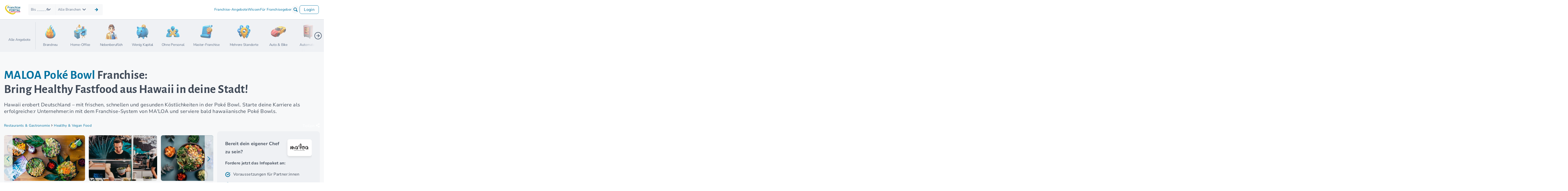

--- FILE ---
content_type: text/html; charset=UTF-8
request_url: https://www.franchiseportal.ch/franchise-unternehmen/maloa-poke-bowl-m-17932
body_size: 87509
content:
<!DOCTYPE html>
<html lang="de-CH">
<head>
    <script type="application/ld+json">{"@context":"https://schema.org","@type":"ProfilePage","@id":"http://www.franchiseportal.de/franchise-unternehmen/maloa-poke-bowl-m-17932#brand","name":"MALOA Pok\u00e9 Bowl Franchise: Fast Casual Healthy Restaurant","url":"http://www.franchiseportal.de/franchise-unternehmen/maloa-poke-bowl-m-17932","mainEntity":{"@type":"Organization","@id":"http://www.franchiseportal.de/franchise-unternehmen/maloa-poke-bowl-m-17932#organization","name":"MALOA Pok\u00e9 Bowl","logo":{"@type":"ImageObject","url":"/api/drive/id/844359176?size=","height":360,"width":522},"url":"http://www.franchiseportal.de/franchise-unternehmen/maloa-poke-bowl-m-17932","brand":"MALOA Pok\u00e9 Bowl","disambiguatingDescription":"Hawaii erobert Deutschland \u2013 mit frischen, schnellen und gesunden K\u00f6stlichkeiten in der Pok\u00e9 Bowl. Starte deine Karriere als erfolgreiche:r Unternehmer:in mit dem Franchise-System von MA'LOA und serviere bald hawaiianische Pok\u00e9 Bowls.","slogan":"Ride the Healthy Wave!","description":"Das Franchise-System MALOA Pok\u00e9 Bowl f\u00fcr Hawaiian Healthy Fast FoodDer Traum von einer unbesetzten Marktnische: MALOA-Existenzgr\u00fcnder*innen verwirklichen ihn. Die Marke MALOA \u00a0Pok\u00e9 Bowl steht f\u00fcr die erste Franchise-Gesch\u00e4ftsidee mit Hawaiian Healthy Fast Food in unserer Hemisph\u00e4re. Jetzt Restaurant er\u00f6ffnen!MALOA Pok\u00e9 Bowl: Jetzt Franchise gr\u00fcnden &amp; er\u00f6ffnen!Hawaii \u2026 Wir denken an Sandstr\u00e4nde, Palmen, Surfwellen und Blumenkr\u00e4nze. Dazu geh\u00f6rt auch Pok\u00e9, das Nationalgericht. Denn nichts geht auf dem Pazifik-Archipel ohne die Pok\u00e9-Bowls: Sch\u00fcsseln mit Reis, Fisch und diversen leckeren Gem\u00fcsen.MALOA Pok\u00e9 Bowl: Hawaii in einer Sch\u00fcsselPok\u00e9 ist einfacher, hawaiianischer Lifestyle und gesunde Ern\u00e4hrung. Trotzdem ist noch keiner auf die Idee gekommen, diese K\u00f6stlichkeiten als Healthy Fast Food nach Europa zu bringen. Direkte Wettbewerber? Nicht in Sicht. Dabei erf\u00fcllt das Food-Konzept der Marke MALOA\u00a0 alle W\u00fcnsche unserer schnelllebigen Gesellschaft: frisch, gesund, schmackhaft, sofort serviert \u2013 und umgeben von der Aura eines Traumurlaubs.Kulinarische K\u00f6stlichkeiten, l\u00e4ssiger LifestyleHawaiianisches Flair begr\u00fc\u00dft die G\u00e4ste im MALOA-Schnellrestaurant \u2013 mit tropischen Pflanzen, Schaukeln, Surfboards und Collagen. Nach dem Baukastenprinzip stellen sich die G\u00e4ste ihre Pok\u00e9-Bowl zusammen \u2013 f\u00fcr Veganer mit Tofu statt Fisch. Top-Qualit\u00e4t, erschwingliche Preise und freundlicher Service sind die Zutaten dieser Gesch\u00e4ftsidee. Eine weitere hei\u00dft Nachhaltigkeit. Die Take-Away-Kundschaft nimmt sich ihr Pok\u00e9-Gericht in biologisch abbaubaren Maisst\u00e4rke- und Bagasse-Boxen mit.Franchise-Restaurant: Er\u00f6ffnung jetzt!Mit der jungen deutschen Franchise-Marke MALOA\u00a0erobert die Pok\u00e9 Bowl unser Land. Franchise-Partner*innen er\u00f6ffnen mehr als nur ein Restaurant: Sie schenken ihrem Standort etwas kulinarisch Neues und ein St\u00fcck Urlaubszauber. In weiteren Expansionsschritten vergibt MALOA auch Franchise-Lizenzen in die Schweiz und \u00d6sterreich.Das Leistungspaket der Franchise-ZentraleFolgende Leistungen bietet das Franchise-System seinen Partnerinnen und Partnern:Finanzplanungshilfen: Investitionsplan, Umsatz- &amp; Kostenplan und Liquidit\u00e4tsplanBestehende Bankkontakte f\u00fcr KreditverhandlungenEingehende Grund- und Aufbauschulungen, Hospitation im Stammhaus/Pilotbetrieb und laufende Betreuung im Gesch\u00e4ftsbetriebUnterst\u00fctzung bei der Standortsuche, Standortanalyse und EinrichtungsplanungDetailliertes SystemhandbuchMarketingkonzepte und \u00fcberregionale Marketingma\u00dfnahmenZentraler EinkaufWarenwirtschaftssystemUnterst\u00fctzung u.a. bei Organisation und Buchf\u00fchrungPersonalberatungGebietsschutzu.v.m.##Infopaket##MALOA \u00a0Pok\u00e9 Bowl sucht dich!Selbstst\u00e4ndig machen hei\u00dft Tr\u00e4ume verwirklichen. Warum nicht auch kulinarische Urlaubs- und Umsatz-Tr\u00e4ume?\u00a0Komm in unser junges Team! Er\u00f6ffne dein Franchise-Restaurant \u2013 mit MALOA Pok\u00e9 Bowl!Du m\u00f6chtest alles wissen \u2013 \u00fcber Zahlen, Daten, Fakten? Gerne senden wir dir unverbindlich unsere detaillierten Unterlagen zu!Wir freuen uns \u00fcber dein Interesse##Infopaket##","sameAs":["http://www.franchiseportal.de/franchise-unternehmen/maloa-poke-bowl-m-17932","http://www.franchiseportal.de/franchise-unternehmen/maloa-poke-bowl-m-17932","http://www.franchiseportal.de/franchise-unternehmen/maloa-poke-bowl-m-17932"],"areaServed":"Deutschland","location":"Deutschland","makesOffer":{"@type":"Offer","businessFunction":{"@type":"BusinessFunction","@id":"https://schema.org/ProvideService"},"itemOffered":{"@type":"Service","name":"Franchise-System"},"areaServed":"Deutschland","seller":"MALOA Pok\u00e9 Bowl","priceSpecification":[{"@type":"PriceSpecification","name":"Eigenkapital","priceCurrency":"EUR","minPrice":40000,"maxPrice":50000},{"@type":"PriceSpecification","name":"Eintrittsgeb\u00fchr","priceCurrency":"EUR","price":15000},null,{"@type":"PriceSpecification","name":"Investitionssumme","priceCurrency":"EUR","minPrice":150000,"maxPrice":200000},{"@type":"PriceSpecification","name":"laufende Lizenzgeb\u00fchr","priceCurrency":"EUR","description":"5% vom Netto-Umsatz pro Monat"},{"@type":"PriceSpecification","name":"Marketinggeb\u00fchr","priceCurrency":"EUR","price":0,"description":"keine Marketinggeb\u00fchr"}]},"address":{"@type":"PostalAddress","streetAddress":"Fuggerstra\u00dfe 26","postalCode":"10777 Berlin","addressLocality":"Berlin","addressCountry":"DE"},"subjectOf":{"@type":"CreativeWork","name":"Bilder und Videos","about":[{"@type":"ImageObject","url":"/api/drive/id/656532769?size=","height":2333,"width":3500},{"@type":"ImageObject","url":"/api/drive/id/309877447?size=","height":1367,"width":1920},{"@type":"ImageObject","url":"/api/drive/id/136032567?size=","height":1901,"width":1064},{"@type":"ImageObject","url":"/api/drive/id/675528274?size=","height":1475,"width":1920},{"@type":"VideoObject","width":1980,"height":1020,"embedUrl":"https://www.youtube.com/embed/Q6aLZWgmS54","caption":"Gesundes Fast Food: Franchise mit MALOA Pok\u00e9 Bowl in 60 Sek. erkl\u00e4rt!","name":"Gesundes Fast Food: Franchise mit MALOA Pok\u00e9 Bowl in 60 Sek. erkl\u00e4rt!","description":"Infopaket zur Selbstst\u00e4ndigkeit mit MALOA Pok\u00e9 Bowl: https://www.franchiseportal.de/franchise-unternehmen/maloa-poke-bowl-m-17932\n\nDu willst dein eigenes Restaurant er\u00f6ffnen \u2013 gesund, modern und erfolgreich? Dann ist MALOA Pok\u00e9 Bowl genau das Richtige f\u00fcr dich!\nMit dem \u201eHealthy Fast Food\u201c-Konzept triffst du den Nerv der Zeit: frisch, schnell, individuell und nachhaltig. Ob Fisch, Tofu oder veganes H\u00fchnchen \u2013 deine G\u00e4ste kreieren ihre Bowl selbst und genie\u00dfen h\u00f6chste Qualit\u00e4t zum fairen Preis.\nDoch MALOA ist mehr als nur Essen. Es ist ein Erlebnis: Hawaiianisches Urlaubsflair, einzigartige Atmosph\u00e4re und ein starkes Markenimage, das sich sofort von herk\u00f6mmlichem Fast Food abhebt.\nAls Franchisepartner:in profitierst du von einem bew\u00e4hrten Konzept, nachhaltiger Markenst\u00e4rke und einem wachsenden Markt.\nErf\u00fclle dir jetzt deinen Traum vom eigenen Restaurant und starte mit MALOA Pok\u00e9 Bowl. Fordere am besten jetzt gleich das Infopaket an!","url":"https://www.youtube.com/embed/Q6aLZWgmS54","thumbnailUrl":"https://www.franchiseportal.de/api/drive/id/851475198?size=md","uploadDate":"2025-10-08T14:16:02Z"},{"@type":"VideoObject","width":1920,"height":1080,"embedUrl":"https://videos.sproutvideo.com/embed/ac90d3b6111ce9c725/74376c9d31856b12?playerTheme=dark&amp;playerColor=005573","duration":"PT1M50S","caption":"MA\u00b4LOA\u00ae N\u00fcrnberg","name":"MA\u00b4LOA\u00ae N\u00fcrnberg","url":"https://videos.sproutvideo.com/embed/ac90d3b6111ce9c725/74376c9d31856b12?playerTheme=dark&amp;playerColor=005573","thumbnailUrl":"https://www.franchiseportal.de/api/drive/id/606792091?size=md","uploadDate":"2023-10-18T01:13:35-06:00"},{"@type":"VideoObject","width":1920,"height":1080,"embedUrl":"https://videos.sproutvideo.com/embed/d390d2b51c1ce5c75a/86f48c9eb804f9c4?playerTheme=dark&amp;playerColor=005573","duration":"PT1M15S","caption":"MA\u00b4LOA\u00ae Mannheim","name":"MA\u00b4LOA\u00ae Mannheim","url":"https://videos.sproutvideo.com/embed/d390d2b51c1ce5c75a/86f48c9eb804f9c4?playerTheme=dark&amp;playerColor=005573","thumbnailUrl":"https://www.franchiseportal.de/api/drive/id/867961394?size=md","uploadDate":"2023-09-08T14:00:44+02:00"},{"@type":"VideoObject","width":1920,"height":1080,"embedUrl":"https://videos.sproutvideo.com/embed/1190d2b51c1ce4cc98/b2fd80f74cd22675?playerTheme=dark&amp;playerColor=005573","duration":"PT1M48S","caption":"MA\u00b4LOA\u00ae Hannover","name":"MA\u00b4LOA\u00ae Hannover","url":"https://videos.sproutvideo.com/embed/1190d2b51c1ce4cc98/b2fd80f74cd22675?playerTheme=dark&amp;playerColor=005573","thumbnailUrl":"https://www.franchiseportal.de/api/drive/id/627065692?size=md","uploadDate":"2023-09-08T07:59:27-04:00"},{"@type":"VideoObject","width":1920,"height":1080,"embedUrl":"https://videos.sproutvideo.com/embed/ac90d2b51b1be3c225/e57a6291fbed5d44?playerTheme=dark&amp;playerColor=005573","duration":"PT2M4S","caption":"Maloa K\u00f6ln unser 1. Franchisenehmer","name":"Maloa K\u00f6ln unser 1. Franchisenehmer","url":"https://videos.sproutvideo.com/embed/ac90d2b51b1be3c225/e57a6291fbed5d44?playerTheme=dark&amp;playerColor=005573","thumbnailUrl":"https://www.franchiseportal.de/api/drive/id/680235756?size=md","uploadDate":"2023-09-06T23:56:22+10:00"},{"@type":"VideoObject","contentUrl":"/api/drive/id/307947834?size=","caption":"MA'LOA\u00ae Poke Bowl in deiner Stadt","name":"MA'LOA\u00ae Poke Bowl in deiner Stadt","url":"/api/drive/id/307947834?size=","thumbnailUrl":"https://www.franchiseportal.de/api/drive/id/902867705?size=md","uploadDate":"2022-08-10T00:00:00+02:00"}]},"review":[{"@type":"Review","name":"Erfahrung von Mert Yauwai Chooii & Daniel Kirchner","author":{"@type":"Person","name":"Mert Yauwai Chooii & Daniel Kirchner","image":{"@type":"ImageObject","url":"/api/drive/id/172960880?size=","height":1559,"width":1559}},"datePublished":"2024-01-15T16:32:52.127","reviewBody":"Die Franchisegeber haben ein super Konzept entwickelt!\n\nAlle, die auch Interesse an einer Franchisepartnerschaft haben, k\u00f6nnen uns gerne in Hannover besuchen kommen. Wir teilen gerne unsere Erfahrungen mit euch und freuen uns, wenn ihr mit in die Maloa-Familie kommt!","video":{"@type":"VideoObject","width":1920,"height":1080,"embedUrl":"https://videos.sproutvideo.com/embed/1190d2b51c1ce4cc98/b2fd80f74cd22675?playerTheme=dark&amp;playerColor=005573","duration":"PT1M48S","caption":"MA\u00b4LOA\u00ae Hannover","name":"MA\u00b4LOA\u00ae Hannover","url":"https://videos.sproutvideo.com/embed/1190d2b51c1ce4cc98/b2fd80f74cd22675?playerTheme=dark&amp;playerColor=005573","thumbnailUrl":"https://www.franchiseportal.de/api/drive/id/627065692?size=md","uploadDate":"2023-09-08T07:59:27-04:00"},"reviewRating":{"@type":"Rating","ratingValue":5,"bestRating":5,"worstRating":1}},{"@type":"Review","name":"Erfahrung von Daniel Kirchner","author":{"@type":"Person","name":"Daniel Kirchner","image":{"@type":"ImageObject","url":"/api/drive/id/669547914?size=","height":1920,"width":1920}},"datePublished":"2023-09-05T09:43:48","reviewBody":"Mit MA\u00b4LOA haben wir ein St\u00fcck Hawaii nach Hannover gebracht","reviewRating":{"@type":"Rating","ratingValue":5,"bestRating":5,"worstRating":1}},{"@type":"Review","name":"Erfahrung von Umut Kekili","author":{"@type":"Person","name":"Umut Kekili","image":{"@type":"ImageObject","url":"/api/drive/id/150873314?size=","height":2321,"width":2321}},"datePublished":"2023-09-05T09:10:01","reviewBody":"Pokebowl ist nicht nur ein Trend, sondern gesundes Fast Food der Zukunft","reviewRating":{"@type":"Rating","ratingValue":5,"bestRating":5,"worstRating":1}},{"@type":"Review","name":"Erfahrung von Phu Nguyen","author":{"@type":"Person","name":"Phu Nguyen","image":{"@type":"ImageObject","url":"/api/drive/id/797871478?size=","height":1852,"width":1852}},"datePublished":"2023-09-05T09:06:53","reviewBody":"Wir dachten uns in Dresden fehlt irgendwas, also haben wir zusammen mit MA\u00b4LOA ein St\u00fcck Hawaii hierher gebracht","reviewRating":{"@type":"Rating","ratingValue":5,"bestRating":5,"worstRating":1}}],"aggregateRating":{"@type":"AggregateRating","ratingValue":5,"bestRating":5,"worstRating":1,"ratingCount":4,"itemReviewed":{"@type":"Organization","@id":"http://www.franchiseportal.de/franchise-unternehmen/maloa-poke-bowl-m-17932#organization","name":"MALOA Pok\u00e9 Bowl","url":"http://www.franchiseportal.de/franchise-unternehmen/maloa-poke-bowl-m-17932"}}},"isPartOf":{"@type":"WebSite","@id":"http://www.franchiseportal.de#website","name":"FranchisePORTAL"},"datePublished":"2019-12-01T00:00:00+01:00","dateModified":"2026-01-05T17:48:06+01:00","hasPart":[{"@type":"WebPageElement","name":"Ueberblick: Wofuer steht MALOA Pok\u00e9 Bowl?","text":"Tr\u00e4umst du von deinem eigenen Restaurant? Dann k\u00f6nnte dieses Franchise-Konzept genau das Richtige sein. Bei MA'LOA stehen Pok\u00e9 Bowls im Mittelpunkt \u2013 ein hawaiianisches Fastfood-Konzept, das auf Gesundheit und Frische setzt. Trotzdem ist noch keiner auf die Idee gekommen, diese K\u00f6stlichkeiten als Healthy Fast Food nach Europa zu bringen.\u00a0Direkte Wettbewerber? Nicht in Sicht. Dabei erf\u00fcllt das Food-Konzept der Marke alle W\u00fcnsche unserer schnelllebigen Gesellschaft: frisch, schmackhaft und sofort serviert.\u00a0"},{"@type":"WebPageElement","name":"Dieses Franchise-Unternehmen passt zu dir, wenn...","text":"du bereits ein MA'LOA Restaurant besucht hast und sofort von den leckeren Pok\u00e9 Bowls und der lebensfrohen Atmosph\u00e4re begeistert warst.\u00a0du genug von langweiligen Fast-Food-Optionen hast und ein Restaurant er\u00f6ffnen m\u00f6chtest, das deine Liebe zur gesunden Ern\u00e4hrung widerspiegelt.\u00a0du davon tr\u00e4umst, aus dem gew\u00f6hnlichen 9-to-5-Alltag auszubrechen, um an einem Ort zu arbeiten, der sich wie Urlaub anf\u00fchlt.\u00a0du ein Gesch\u00e4ft f\u00fchren m\u00f6chtest, das nicht nur leckeres Essen serviert, sondern auch R\u00fccksicht auf die Umwelt nimmt.\u00a0dir die Idee eines Lifestyle-Restaurants gef\u00e4llt, an dem Genuss, Spa\u00df, Freude und eine gesunde, k\u00f6stliche Ern\u00e4hrung im Mittelpunkt stehen.\u00a0du schon l\u00e4nger nach einer Food-Nische in deiner Stadt suchst, um deinen Traum eines eigenen Restaurants zu verwirklichen. Pizza, Pasta, Burger gibt\u2019s schlie\u00dflich \u00fcberall."},{"@type":"WebPageElement","name":"Systemvorstellung","text":"Das Franchise-System MALOA Pok\u00e9 Bowl f\u00fcr Hawaiian Healthy Fast FoodDer Traum von einer unbesetzten Marktnische: MALOA-Existenzgr\u00fcnder*innen verwirklichen ihn. Die Marke MALOA \u00a0Pok\u00e9 Bowl steht f\u00fcr die erste Franchise-Gesch\u00e4ftsidee mit Hawaiian Healthy Fast Food in unserer Hemisph\u00e4re. Jetzt Restaurant er\u00f6ffnen!MALOA Pok\u00e9 Bowl: Jetzt Franchise gr\u00fcnden & er\u00f6ffnen!Hawaii \u2026 Wir denken an Sandstr\u00e4nde, Palmen, Surfwellen und Blumenkr\u00e4nze. Dazu geh\u00f6rt auch Pok\u00e9, das Nationalgericht. Denn nichts geht auf dem Pazifik-Archipel ohne die Pok\u00e9-Bowls: Sch\u00fcsseln mit Reis, Fisch und diversen leckeren Gem\u00fcsen.MALOA Pok\u00e9 Bowl: Hawaii in einer Sch\u00fcsselPok\u00e9 ist einfacher, hawaiianischer Lifestyle und gesunde Ern\u00e4hrung. Trotzdem ist noch keiner auf die Idee gekommen, diese K\u00f6stlichkeiten als Healthy Fast Food nach Europa zu bringen. Direkte Wettbewerber? Nicht in Sicht. Dabei erf\u00fcllt das Food-Konzept der Marke MALOA\u00a0 alle W\u00fcnsche unserer schnelllebigen Gesellschaft: frisch, gesund, schmackhaft, sofort serviert \u2013 und umgeben von der Aura eines Traumurlaubs.Kulinarische K\u00f6stlichkeiten, l\u00e4ssiger LifestyleHawaiianisches Flair begr\u00fc\u00dft die G\u00e4ste im MALOA-Schnellrestaurant \u2013 mit tropischen Pflanzen, Schaukeln, Surfboards und Collagen. Nach dem Baukastenprinzip stellen sich die G\u00e4ste ihre Pok\u00e9-Bowl zusammen \u2013 f\u00fcr Veganer mit Tofu statt Fisch. Top-Qualit\u00e4t, erschwingliche Preise und freundlicher Service sind die Zutaten dieser Gesch\u00e4ftsidee. Eine weitere hei\u00dft Nachhaltigkeit. Die Take-Away-Kundschaft nimmt sich ihr Pok\u00e9-Gericht in biologisch abbaubaren Maisst\u00e4rke- und Bagasse-Boxen mit.Franchise-Restaurant: Er\u00f6ffnung jetzt!Mit der jungen deutschen Franchise-Marke MALOA\u00a0erobert die Pok\u00e9 Bowl unser Land. Franchise-Partner*innen er\u00f6ffnen mehr als nur ein Restaurant: Sie schenken ihrem Standort etwas kulinarisch Neues und ein St\u00fcck Urlaubszauber. In weiteren Expansionsschritten vergibt MALOA auch Franchise-Lizenzen in die Schweiz und \u00d6sterreich.Das Leistungspaket der Franchise-ZentraleFolgende Leistungen bietet das Franchise-System seinen Partnerinnen und Partnern:Finanzplanungshilfen: Investitionsplan, Umsatz- & Kostenplan und Liquidit\u00e4tsplanBestehende Bankkontakte f\u00fcr KreditverhandlungenEingehende Grund- und Aufbauschulungen, Hospitation im Stammhaus/Pilotbetrieb und laufende Betreuung im Gesch\u00e4ftsbetriebUnterst\u00fctzung bei der Standortsuche, Standortanalyse und EinrichtungsplanungDetailliertes SystemhandbuchMarketingkonzepte und \u00fcberregionale Marketingma\u00dfnahmenZentraler EinkaufWarenwirtschaftssystemUnterst\u00fctzung u.a. bei Organisation und Buchf\u00fchrungPersonalberatungGebietsschutzu.v.m.##Infopaket##MALOA \u00a0Pok\u00e9 Bowl sucht dich!Selbstst\u00e4ndig machen hei\u00dft Tr\u00e4ume verwirklichen. Warum nicht auch kulinarische Urlaubs- und Umsatz-Tr\u00e4ume?\u00a0Komm in unser junges Team! Er\u00f6ffne dein Franchise-Restaurant \u2013 mit MALOA Pok\u00e9 Bowl!Du m\u00f6chtest alles wissen \u2013 \u00fcber Zahlen, Daten, Fakten? Gerne senden wir dir unverbindlich unsere detaillierten Unterlagen zu!Wir freuen uns \u00fcber dein Interesse##Infopaket##"},{"@type":"WebPageElement","name":"Die Erfolgsfaktoren von MALOA Pok\u00e9 Bowl","text":"MA'LOA bietet ein starkes Franchise-Konzept, gepaart mit einer charismatischen Marke. Hier findest du gute Gr\u00fcnde, um dein Business mit MA'LOA zu starten.Personalisierung: Nach dem Baukastenprinzip stellen sich die G\u00e4ste ihre Pok\u00e9-Bowl zusammen aus Reis, Fisch, Tofu und diversen leckeren Gem\u00fcsesorten.Liebe zur Umwelt: MA'LOA setzt ausschlie\u00dflich auf nachhaltige und \u00f6kologisch abbaubare Materialien aus Maisst\u00e4rke sowie Bagasse-Boxen.\u00a0Hohe Kundenzufriedenheit: Top-Qualit\u00e4t, erschwingliche Preise und freundlicher Service sind die Zutaten dieser Gesch\u00e4ftsidee.Vegan\u2019s welcome: Es gibt vielf\u00e4ltige vegane und vegetarische Alternativen wie z.B. Tofu oder Vegan Chicken \u2013 ein zukunftsorientiertes Angebot, das den sich wandelnden Ern\u00e4hrungsgewohnheiten entspricht.Tolle Atmosph\u00e4re und Top-Interieur: Gute Laune? Die gibt\u2019s in jedem MA'LOA Restaurant. Erlebe hawaiianisches Urlaubsflair mit tropischen Pflanzen, Schaukeln, Surfboards und Hawaii-Collagen.Die perfekte Nische: MA'LOA Restaurants sind einmalig. Es gibt keine direkten Wettbewerber."},{"@type":"WebPageElement","name":"Das bekommst du im Franchise-System von MALOA Pok\u00e9 Bowl","text":"Mit dem MA'LOA Franchise erh\u00e4ltst du ein erprobtes Gesch\u00e4ftsmodell, umfangreiche Schulungsm\u00f6glichkeiten und die intensive Unterst\u00fctzung eines erfahrenen MA'LOA-Gr\u00fcnders.\u00a0Das bekommst du:Unterst\u00fctzung bei der Standortsuche und StandortanalyseBegleitung bei der Finanzierung und beim Erstellen des BusinessplansFertige Rezepte f\u00fcr den Soforteinsatz und kontinuierlich neue Bowl-RezepteAutomatisierte und erfolgserprobte ProzesseHospitation im Pilotbetrieb und im laufendem Gesch\u00e4ftsbetriebschl\u00fcsselfertiger Ladenbau in der einzigartigen CI von MA'LOAu. v. m."}]}</script>
<script type="text/javascript">
    (function(w,d,s,l,i){w[l]=w[l]||[];w[l].push({'gtm.start':
    new Date().getTime(),event:'gtm.js'});var f=d.getElementsByTagName(s)[0],
    j=d.createElement(s),dl=l!='dataLayer'?'&l='+l:'';j.async=true;j.src=
    '//pathway.franchiseportal.ch/gtm.js?id='+i+dl;f.parentNode.insertBefore(j,f);
    })(window,document,'script','dataLayer','GTM-KQ2CT3R5');
</script>
<script type="text/javascript">
window.dataLayer = window.dataLayer || [];
if (!window.gtagCode) {
    window.gtagCode = 'G-GH1V68FPT4';
}
window._paq = window._paq || [];
</script>
<script>
  var _mtm = window._mtm = window._mtm || [];
  _mtm.push({'mtm.startTime': (new Date().getTime()), 'event': 'mtm.Start'});
  (function() {
    var d=document, g=d.createElement('script'), s=d.getElementsByTagName('script')[0];
    g.async=true; g.src='https://analytics.franchiseportal.de/js/container_6MZkPeGY.js'; s.parentNode.insertBefore(g,s);
  })();
</script>

<meta charset="UTF-8">
<meta name="viewport" content="width=device-width, initial-scale=1.0">
<meta http-equiv="X-UA-Compatible" content="ie=edge">
<meta name='theme-color' content='#005578' /> 
<meta name="description" content="Deine Gäste werden es lieben: MALOA Poké Bowl. Das Franchise-Restaurant mit Healthy Fast Food und dem Lifestyle-Ambiente von Hawaii. Hier informieren ►" />
<title>
MALOA Poké Bowl Franchise: Fast Casual Healthy Restaurant
</title>
<link rel="alternate" hreflang="de-DE" href="https://www.franchiseportal.de/franchise-unternehmen/maloa-poke-bowl-m-17932"/><link rel="alternate" hreflang="de-CH" href="https://www.franchiseportal.ch/franchise-unternehmen/maloa-poke-bowl-m-17932"/><link rel="alternate" hreflang="de-AT" href="https://www.franchiseportal.at/franchise-unternehmen/maloa-poke-bowl-m-17932"/><link rel="alternate" hreflang="x-default" href="https://www.franchiseportal.de/franchise-unternehmen/maloa-poke-bowl-m-17932"/>
                                <link rel="canonical" href="https://www.franchiseportal.ch/franchise-unternehmen/maloa-poke-bowl-m-17932" />

<link rel="apple-touch-icon" sizes="57x57" href="/images/favicon/apple-icon-57x57.png">
<link rel="apple-touch-icon" sizes="60x60" href="/images/favicon/apple-icon-60x60.png">
<link rel="apple-touch-icon" sizes="72x72" href="/images/favicon/apple-icon-72x72.png">
<link rel="apple-touch-icon" sizes="76x76" href="/images/favicon/apple-icon-76x76.png">
<link rel="apple-touch-icon" sizes="114x114" href="/images/favicon/apple-icon-114x114.png">
<link rel="apple-touch-icon" sizes="120x120" href="/images/favicon/apple-icon-120x120.png">
<link rel="apple-touch-icon" sizes="144x144" href="/images/favicon/apple-icon-144x144.png">
<link rel="apple-touch-icon" sizes="152x152" href="/images/favicon/apple-icon-152x152.png">
<link rel="apple-touch-icon" sizes="180x180" href="/images/favicon/apple-icon-180x180.png">
<link rel="icon" type="image/png" sizes="192x192"  href="/images/favicon/android-icon-192x192.png">
<link rel="icon" type="image/png" sizes="32x32" href="/images/favicon/favicon-32x32.png">
<link rel="icon" type="image/png" sizes="96x96" href="/images/favicon/favicon-96x96.png">
<link rel="icon" type="image/png" sizes="16x16" href="/images/favicon/favicon-16x16.png">
<link rel="manifest" href="/images/favicon/manifest.json">
<meta name="msapplication-TileColor" content="#ffffff">
<meta name="msapplication-TileImage" content="/images/favicon/ms-icon-144x144.png">
<meta name="theme-color" content="#ffffff">
<link rel="preload" as="font" type="font/woff2" href="/build/fonts/NunitoSans-VariableFont_YTLC,opsz,wdth,wght.22d6ec11.woff2" crossorigin />
<link rel="preload" as="font" type="font/woff2" href="/build/fonts/alegreya-sans-v24-latin-100.9c3555b5.woff2" crossorigin />
<link rel="preload" as="font" type="font/ttf" href="/build/fonts/fp-icons-baseline.ecae7ec0.ttf" crossorigin />
<link as="image" href="/api/drive/id/538636145?size=lg" />


    
<style>html{-webkit-text-size-adjust:100%;background:#fff;color:#666;font-family:-apple-system,BlinkMacSystemFont,Segoe UI,Roboto,Helvetica Neue,Arial,Noto Sans,sans-serif,Apple Color Emoji,Segoe UI Emoji,Segoe UI Symbol,Noto Color Emoji;font-size:16px;font-weight:400;line-height:1.5}body{margin:0}.uk-link,a{color:#1e87f0;cursor:pointer;text-decoration:none}.uk-link-toggle:hover .uk-link,.uk-link:hover,a:hover{color:#0f6ecd;text-decoration:underline}abbr[title]{text-decoration:underline dotted;-webkit-text-decoration-style:dotted}b,strong{font-weight:bolder}:not(pre)>code,:not(pre)>kbd,:not(pre)>samp{background:#f8f8f8;color:#f0506e;font-family:Consolas,monaco,monospace;font-size:.875rem;padding:2px 6px;white-space:nowrap}em{color:#f0506e}ins{text-decoration:none}ins,mark{background:#ffd;color:#666}q{font-style:italic}small{font-size:80%}sub,sup{font-size:75%;line-height:0;position:relative;vertical-align:baseline}sup{top:-.5em}sub{bottom:-.25em}audio,canvas,iframe,img,svg,video{vertical-align:middle}canvas,img,svg,video{box-sizing:border-box;height:auto;max-width:100%}img:not([src]){min-width:1px;visibility:hidden}iframe{border:0}address,dl,fieldset,figure,ol,p,pre,ul{margin:0 0 20px}*+address,*+dl,*+fieldset,*+figure,*+ol,*+p,*+pre,*+ul{margin-top:20px}.uk-h1,.uk-h2,.uk-h3,.uk-h4,.uk-h5,.uk-h6,.uk-heading-2xlarge,.uk-heading-3xlarge,.uk-heading-large,.uk-heading-medium,.uk-heading-small,.uk-heading-xlarge,h1,h2,h3,h4,h5,h6{color:#333;font-family:-apple-system,BlinkMacSystemFont,Segoe UI,Roboto,Helvetica Neue,Arial,Noto Sans,sans-serif,Apple Color Emoji,Segoe UI Emoji,Segoe UI Symbol,Noto Color Emoji;font-weight:400;margin:0 0 20px;text-transform:none}*+.uk-h1,*+.uk-h2,*+.uk-h3,*+.uk-h4,*+.uk-h5,*+.uk-h6,*+.uk-heading-2xlarge,*+.uk-heading-3xlarge,*+.uk-heading-large,*+.uk-heading-medium,*+.uk-heading-small,*+.uk-heading-xlarge,*+h1,*+h2,*+h3,*+h4,*+h5,*+h6{margin-top:40px}.uk-h1,h1{font-size:2.23125rem;line-height:1.2}.uk-h2,h2{font-size:1.7rem;line-height:1.3}.uk-h3,h3{font-size:1.5rem;line-height:1.4}.uk-h4,h4{font-size:1.25rem;line-height:1.4}.uk-h5,h5{font-size:16px;line-height:1.4}.uk-h6,h6{font-size:.875rem;line-height:1.4}@media (min-width:960px){.uk-h1,h1{font-size:2.625rem}.uk-h2,h2{font-size:2rem}}ol,ul{padding-left:30px}ol>li>ol,ol>li>ul,ul>li>ol,ul>li>ul{margin:0}dt{font-weight:700}dd{margin-left:0}.uk-hr,hr{border:0;border-top:1px solid #e5e5e5;margin:0 0 20px;overflow:visible;text-align:inherit}*+.uk-hr,*+hr{margin-top:20px}address{font-style:normal}blockquote{color:#333;font-size:1.25rem;font-style:italic;line-height:1.5;margin:0 0 20px}*+blockquote{margin-top:20px}blockquote p:last-of-type{margin-bottom:0}blockquote footer{color:#666;font-size:.875rem;line-height:1.5;margin-top:10px}blockquote footer:before{content:"— "}pre{background:#fff;border:1px solid #e5e5e5;border-radius:3px;color:#666;font:.875rem/1.5 Consolas,monaco,monospace;overflow:auto;padding:10px;-moz-tab-size:4;tab-size:4}pre code{font-family:Consolas,monaco,monospace}:focus{outline:none}:focus-visible{outline:2px dotted #333}::selection{background:#39f;color:#fff;text-shadow:none}details,main{display:block}summary{display:list-item}template{display:none}:root{--uk-breakpoint-s:640px;--uk-breakpoint-m:960px;--uk-breakpoint-l:1200px;--uk-breakpoint-xl:1600px}.uk-link-muted a,.uk-link-toggle .uk-link-muted,a.uk-link-muted{color:#999}.uk-link-muted a:hover,.uk-link-toggle:hover .uk-link-muted,a.uk-link-muted:hover{color:#666}.uk-link-text a,.uk-link-toggle .uk-link-text,a.uk-link-text{color:inherit}.uk-link-text a:hover,.uk-link-toggle:hover .uk-link-text,a.uk-link-text:hover{color:#999}.uk-link-heading a,.uk-link-toggle .uk-link-heading,a.uk-link-heading{color:inherit}.uk-link-heading a:hover,.uk-link-toggle:hover .uk-link-heading,a.uk-link-heading:hover{color:#1e87f0;text-decoration:none}.uk-link-reset a,.uk-link-toggle,a.uk-link-reset{color:inherit!important;text-decoration:none!important}.uk-heading-small{font-size:2.6rem;line-height:1.2}.uk-heading-medium{font-size:2.8875rem;line-height:1.1}.uk-heading-large{font-size:3.4rem;line-height:1.1}.uk-heading-xlarge{font-size:4rem;line-height:1}.uk-heading-2xlarge{font-size:6rem;line-height:1}.uk-heading-3xlarge{font-size:8rem;line-height:1}@media (min-width:960px){.uk-heading-small{font-size:3.25rem}.uk-heading-medium{font-size:3.5rem}.uk-heading-large{font-size:4rem}.uk-heading-xlarge{font-size:6rem}.uk-heading-2xlarge{font-size:8rem}.uk-heading-3xlarge{font-size:11rem}}@media (min-width:1200px){.uk-heading-medium{font-size:4rem}.uk-heading-large{font-size:6rem}.uk-heading-xlarge{font-size:8rem}.uk-heading-2xlarge{font-size:11rem}.uk-heading-3xlarge{font-size:15rem}}.uk-heading-divider{border-bottom:calc(.2px+.05em) solid #e5e5e5;padding-bottom:calc(5px+.1em)}.uk-heading-bullet{position:relative}.uk-heading-bullet:before{border-left:calc(5px+.1em) solid #e5e5e5;content:"";display:inline-block;height:calc(4px+.7em);margin-right:calc(5px+.2em);position:relative;top:-.1em;vertical-align:middle}.uk-heading-line{overflow:hidden}.uk-heading-line>*{display:inline-block;position:relative}.uk-heading-line>:after,.uk-heading-line>:before{border-bottom:calc(.2px+.05em) solid #e5e5e5;content:"";position:absolute;top:calc(50% - .1px - .025em);width:2000px}.uk-heading-line>:before{margin-right:calc(5px+.3em);right:100%}.uk-heading-line>:after{left:100%;margin-left:calc(5px+.3em)}[class*=uk-divider]{border:none;margin-bottom:20px}*+[class*=uk-divider]{margin-top:20px}.uk-divider-icon{background-image:url("data:image/svg+xml;charset=utf-8,%3Csvg width='20' height='20' xmlns='http://www.w3.org/2000/svg'%3E%3Ccircle fill='none' stroke='%23e5e5e5' stroke-width='2' cx='10' cy='10' r='7'/%3E%3C/svg%3E");background-position:50% 50%;background-repeat:no-repeat;height:20px;position:relative}.uk-divider-icon:after,.uk-divider-icon:before{border-bottom:1px solid #e5e5e5;content:"";max-width:calc(50% - 25px);position:absolute;top:50%}.uk-divider-icon:before{right:calc(50%+25px);width:100%}.uk-divider-icon:after{left:calc(50%+25px);width:100%}.uk-divider-small{line-height:0}.uk-divider-small:after{border-top:1px solid #e5e5e5;content:"";display:inline-block;max-width:100%;vertical-align:top;width:100px}.uk-divider-vertical{border-left:1px solid #e5e5e5;height:100px;margin-left:auto;margin-right:auto;width:max-content}.uk-list{list-style:none;padding:0}.uk-list>*{break-inside:avoid-column}.uk-list>*>:last-child{margin-bottom:0}.uk-list>*>ul,.uk-list>:nth-child(n+2){margin-top:10px}.uk-list-circle,.uk-list-decimal,.uk-list-disc,.uk-list-hyphen,.uk-list-square{padding-left:30px}.uk-list-disc{list-style-type:disc}.uk-list-circle{list-style-type:circle}.uk-list-square{list-style-type:square}.uk-list-decimal{list-style-type:decimal}.uk-list-hyphen{list-style-type:"– "}.uk-list-muted>::marker{color:#999!important}.uk-list-emphasis>::marker{color:#333!important}.uk-list-primary>::marker{color:#1e87f0!important}.uk-list-secondary>::marker{color:#222!important}.uk-list-bullet>*{padding-left:30px;position:relative}.uk-list-bullet>:before{background-image:url("data:image/svg+xml;charset=utf-8,%3Csvg width='6' height='6' xmlns='http://www.w3.org/2000/svg'%3E%3Ccircle fill='%23666' cx='3' cy='3' r='3'/%3E%3C/svg%3E");background-position:50% 50%;background-repeat:no-repeat;content:"";height:1.5em;left:0;position:absolute;top:0;width:30px}.uk-list-divider>:nth-child(n+2){border-top:1px solid #e5e5e5;margin-top:10px;padding-top:10px}.uk-list-striped>*{padding:10px}.uk-list-striped>:nth-of-type(odd){background:#f8f8f8;border-bottom:1px solid #e5e5e5;border-top:1px solid #e5e5e5}.uk-list-striped>:nth-child(n+2){margin-top:0}.uk-list-large>*>ul,.uk-list-large>:nth-child(n+2){margin-top:20px}.uk-list-collapse>*>ul,.uk-list-collapse>:nth-child(n+2){margin-top:0}.uk-list-large.uk-list-divider>:nth-child(n+2){margin-top:20px;padding-top:20px}.uk-list-collapse.uk-list-divider>:nth-child(n+2){margin-top:0;padding-top:0}.uk-list-large.uk-list-striped>*{padding:20px 10px}.uk-list-collapse.uk-list-striped>*{padding-bottom:0;padding-top:0}.uk-list-collapse.uk-list-striped>:nth-child(n+2),.uk-list-large.uk-list-striped>:nth-child(n+2){margin-top:0}.uk-description-list>dt{color:#333;font-size:.875rem;font-weight:400;text-transform:uppercase}.uk-description-list>dt:nth-child(n+2){margin-top:20px}.uk-description-list-divider>dt:nth-child(n+2){border-top:1px solid #e5e5e5;margin-top:20px;padding-top:20px}.uk-table{border-collapse:collapse;border-spacing:0;margin-bottom:20px;width:100%}*+.uk-table{margin-top:20px}.uk-table th{color:#999;font-size:.875rem;font-weight:400;padding:16px 12px;text-align:left;text-transform:uppercase;vertical-align:bottom}.uk-table td{padding:16px 12px;vertical-align:top}.uk-table td>:last-child{margin-bottom:0}.uk-table tfoot{font-size:.875rem}.uk-table caption{color:#999;font-size:.875rem;text-align:left}.uk-table-middle,.uk-table-middle td{vertical-align:middle!important}.uk-table-divider>:first-child>tr:not(:first-child),.uk-table-divider>:not(:first-child)>tr,.uk-table-divider>tr:not(:first-child){border-top:1px solid #e5e5e5}.uk-table-striped tbody tr:nth-of-type(odd),.uk-table-striped>tr:nth-of-type(odd){background:#f8f8f8;border-bottom:1px solid #e5e5e5;border-top:1px solid #e5e5e5}.uk-table tbody tr.uk-active,.uk-table-hover tbody tr:hover,.uk-table-hover>tr:hover,.uk-table>tr.uk-active{background:#ffd}.uk-table-small td,.uk-table-small th{padding:10px 12px}.uk-table-large td,.uk-table-large th{padding:22px 12px}.uk-table-justify td:first-child,.uk-table-justify th:first-child{padding-left:0}.uk-table-justify td:last-child,.uk-table-justify th:last-child{padding-right:0}.uk-table-shrink{width:1px}.uk-table-expand{min-width:150px}.uk-table-link{padding:0!important}.uk-table-link>a{display:block;padding:16px 12px}.uk-table-small .uk-table-link>a{padding:10px 12px}@media (max-width:959px){.uk-table-responsive,.uk-table-responsive tbody,.uk-table-responsive td,.uk-table-responsive th,.uk-table-responsive tr{display:block}.uk-table-responsive thead{display:none}.uk-table-responsive td,.uk-table-responsive th{max-width:none!important;min-width:0!important;overflow:visible!important;white-space:normal!important;width:auto!important}.uk-table-responsive .uk-table-link:not(:first-child)>a,.uk-table-responsive td:not(:first-child):not(.uk-table-link),.uk-table-responsive th:not(:first-child):not(.uk-table-link){padding-top:5px!important}.uk-table-responsive .uk-table-link:not(:last-child)>a,.uk-table-responsive td:not(:last-child):not(.uk-table-link),.uk-table-responsive th:not(:last-child):not(.uk-table-link){padding-bottom:5px!important}.uk-table-justify.uk-table-responsive td,.uk-table-justify.uk-table-responsive th{padding-left:0;padding-right:0}}.uk-table tbody tr{transition:background-color .1s linear}.uk-table-striped tbody tr:nth-of-type(2n):last-child,.uk-table-striped>tr:nth-of-type(2n):last-child{border-bottom:1px solid #e5e5e5}.uk-icon{fill:currentcolor;background-color:transparent;border:none;border-radius:0;color:inherit;display:inline-block;font:inherit;line-height:0;margin:0;overflow:visible;padding:0;text-transform:none}button.uk-icon:not(:disabled){cursor:pointer}.uk-icon::-moz-focus-inner{border:0;padding:0}.uk-icon:not(.uk-preserve) [fill*="#"]:not(.uk-preserve){fill:currentcolor}.uk-icon:not(.uk-preserve) [stroke*="#"]:not(.uk-preserve){stroke:currentcolor}.uk-icon>*{transform:translate(0)}.uk-icon-image{background-position:50% 50%;background-repeat:no-repeat;background-size:contain;height:20px;max-width:none;object-fit:scale-down;vertical-align:middle;width:20px}.uk-icon-link{color:#999;text-decoration:none!important}.uk-icon-link:hover{color:#666}.uk-active>.uk-icon-link,.uk-icon-link:active{color:#595959}.uk-icon-button{align-items:center;background:#f8f8f8;border-radius:500px;box-sizing:border-box;color:#999;display:inline-flex;height:36px;justify-content:center;transition:.1s ease-in-out;transition-property:color,background-color;vertical-align:middle;width:36px}.uk-icon-button:hover{background-color:#ebebeb;color:#666}.uk-active>.uk-icon-button,.uk-icon-button:active{background-color:#dfdfdf;color:#666}.uk-range{-webkit-appearance:none;background:transparent;box-sizing:border-box;margin:0;max-width:100%;vertical-align:middle;width:100%}.uk-range:focus{outline:none}.uk-range::-moz-focus-outer{border:none}.uk-range:not(:disabled)::-webkit-slider-thumb{cursor:pointer}.uk-range:not(:disabled)::-moz-range-thumb{cursor:pointer}.uk-range::-webkit-slider-runnable-track{background:#ebebeb;border-radius:500px;height:3px}.uk-range:active::-webkit-slider-runnable-track,.uk-range:focus::-webkit-slider-runnable-track{background:#dedede}.uk-range::-moz-range-track{background:#ebebeb;border-radius:500px;height:3px}.uk-range:focus::-moz-range-track{background:#dedede}.uk-range::-webkit-slider-thumb{-webkit-appearance:none;background:#fff;border:1px solid #ccc;border-radius:500px;height:15px;margin-top:-7px;width:15px}.uk-range::-moz-range-thumb{background:#fff;border:1px solid #ccc;border-radius:500px;height:15px;margin-top:-7px;width:15px}.uk-checkbox,.uk-input,.uk-radio,.uk-select,.uk-textarea{border-radius:0;box-sizing:border-box;font:inherit;margin:0}.uk-input{overflow:visible}.uk-select{text-transform:none}.uk-select optgroup{font:inherit;font-weight:700}.uk-textarea{overflow:auto}.uk-input[type=search]::-webkit-search-cancel-button,.uk-input[type=search]::-webkit-search-decoration{-webkit-appearance:none}.uk-input[type=number]::-webkit-inner-spin-button,.uk-input[type=number]::-webkit-outer-spin-button{height:auto}.uk-input[type=date]::-webkit-datetime-edit,.uk-input[type=datetime-local]::-webkit-datetime-edit,.uk-input[type=time]::-webkit-datetime-edit{align-items:center;display:inline-flex;height:100%;padding:0}.uk-input::-moz-placeholder,.uk-textarea::-moz-placeholder{opacity:1}.uk-checkbox:not(:disabled),.uk-radio:not(:disabled){cursor:pointer}.uk-fieldset{border:none;margin:0;min-width:0;padding:0}.uk-input,.uk-textarea{-webkit-appearance:none}.uk-input,.uk-select,.uk-textarea{background:#fff;border:1px solid #e5e5e5;color:#666;max-width:100%;padding:0 10px;transition:.2s ease-in-out;transition-property:color,background-color,border;width:100%}.uk-input,.uk-select:not([multiple]):not([size]){display:inline-block;height:40px;vertical-align:middle}.uk-input:not(input),.uk-select:not(select){line-height:38px}.uk-select[multiple],.uk-select[size],.uk-textarea{padding-bottom:6px;padding-top:6px;vertical-align:top}.uk-select[multiple],.uk-select[size]{resize:vertical}.uk-input:focus,.uk-select:focus,.uk-textarea:focus{background-color:#fff;border-color:#1e87f0;color:#666;outline:none}.uk-input:disabled,.uk-select:disabled,.uk-textarea:disabled{background-color:#f8f8f8;border-color:#e5e5e5;color:#999}.uk-input::placeholder{color:#999}.uk-textarea::placeholder{color:#999}.uk-form-small{font-size:.875rem}.uk-form-small:not(textarea):not([multiple]):not([size]){height:30px;padding-left:8px;padding-right:8px}[multiple].uk-form-small,[size].uk-form-small,textarea.uk-form-small{padding:5px 8px}.uk-form-small:not(select):not(input):not(textarea){line-height:28px}.uk-form-large{font-size:1.25rem}.uk-form-large:not(textarea):not([multiple]):not([size]){height:55px;padding-left:12px;padding-right:12px}[multiple].uk-form-large,[size].uk-form-large,textarea.uk-form-large{padding:7px 12px}.uk-form-large:not(select):not(input):not(textarea){line-height:53px}.uk-form-danger,.uk-form-danger:focus{border-color:#f0506e;color:#f0506e}.uk-form-success,.uk-form-success:focus{border-color:#32d296;color:#32d296}.uk-form-blank{background:none;border-color:transparent}.uk-form-blank:focus{border-color:#e5e5e5;border-style:solid}input.uk-form-width-xsmall{width:50px}select.uk-form-width-xsmall{width:75px}.uk-form-width-small{width:130px}.uk-form-width-medium{width:200px}.uk-form-width-large{width:500px}.uk-select:not([multiple]):not([size]){-webkit-appearance:none;-moz-appearance:none;background-image:url("data:image/svg+xml;charset=utf-8,%3Csvg width='24' height='16' xmlns='http://www.w3.org/2000/svg'%3E%3Cpath fill='%23666' d='M12 1 9 6h6zM12 13 9 8h6z'/%3E%3C/svg%3E");background-position:100% 50%;background-repeat:no-repeat;padding-right:20px}.uk-select:not([multiple]):not([size]) option{color:#666}.uk-select:not([multiple]):not([size]):disabled{background-image:url("data:image/svg+xml;charset=utf-8,%3Csvg width='24' height='16' xmlns='http://www.w3.org/2000/svg'%3E%3Cpath fill='%23999' d='M12 1 9 6h6zM12 13 9 8h6z'/%3E%3C/svg%3E")}.uk-input[list]{background-position:100% 50%;background-repeat:no-repeat;padding-right:20px}.uk-input[list]:focus,.uk-input[list]:hover{background-image:url("data:image/svg+xml;charset=utf-8,%3Csvg width='24' height='16' xmlns='http://www.w3.org/2000/svg'%3E%3Cpath fill='%23666' d='M12 12 8 6h8z'/%3E%3C/svg%3E")}.uk-input[list]::-webkit-calendar-picker-indicator{display:none!important}.uk-checkbox,.uk-radio{-webkit-appearance:none;-moz-appearance:none;background-color:transparent;background-position:50% 50%;background-repeat:no-repeat;border:1px solid #ccc;display:inline-block;height:16px;margin-top:-4px;overflow:hidden;transition:.2s ease-in-out;transition-property:background-color,border;vertical-align:middle;width:16px}.uk-radio{border-radius:50%}.uk-checkbox:focus,.uk-radio:focus{background-color:transparent;border-color:#1e87f0;outline:none}.uk-checkbox:checked,.uk-checkbox:indeterminate,.uk-radio:checked{background-color:#1e87f0;border-color:transparent}.uk-checkbox:checked:focus,.uk-checkbox:indeterminate:focus,.uk-radio:checked:focus{background-color:#0e6dcd}.uk-radio:checked{background-image:url("data:image/svg+xml;charset=utf-8,%3Csvg width='16' height='16' xmlns='http://www.w3.org/2000/svg'%3E%3Ccircle fill='%23fff' cx='8' cy='8' r='2'/%3E%3C/svg%3E")}.uk-checkbox:checked{background-image:url("data:image/svg+xml;charset=utf-8,%3Csvg width='14' height='11' xmlns='http://www.w3.org/2000/svg'%3E%3Cpath fill='%23fff' d='M12 1 5 7.5 2 5l-1 .5L5 10l8-8.5z'/%3E%3C/svg%3E")}.uk-checkbox:indeterminate{background-image:url("data:image/svg+xml;charset=utf-8,%3Csvg width='16' height='16' xmlns='http://www.w3.org/2000/svg'%3E%3Cpath fill='%23fff' d='M3 8h10v1H3z'/%3E%3C/svg%3E")}.uk-checkbox:disabled,.uk-radio:disabled{background-color:#f8f8f8;border-color:#e5e5e5}.uk-radio:disabled:checked{background-image:url("data:image/svg+xml;charset=utf-8,%3Csvg width='16' height='16' xmlns='http://www.w3.org/2000/svg'%3E%3Ccircle fill='%23999' cx='8' cy='8' r='2'/%3E%3C/svg%3E")}.uk-checkbox:disabled:checked{background-image:url("data:image/svg+xml;charset=utf-8,%3Csvg width='14' height='11' xmlns='http://www.w3.org/2000/svg'%3E%3Cpath fill='%23999' d='M12 1 5 7.5 2 5l-1 .5L5 10l8-8.5z'/%3E%3C/svg%3E")}.uk-checkbox:disabled:indeterminate{background-image:url("data:image/svg+xml;charset=utf-8,%3Csvg width='16' height='16' xmlns='http://www.w3.org/2000/svg'%3E%3Cpath fill='%23999' d='M3 8h10v1H3z'/%3E%3C/svg%3E")}.uk-legend{color:inherit;font-size:1.5rem;line-height:1.4;padding:0;width:100%}.uk-form-custom{display:inline-block;max-width:100%;position:relative;vertical-align:middle}.uk-form-custom input[type=file],.uk-form-custom select{-webkit-appearance:none;cursor:pointer;height:100%;left:0;opacity:0;position:absolute;top:0;width:100%;z-index:1}.uk-form-custom input[type=file]{font-size:500px;overflow:hidden}.uk-form-label{color:#333;font-size:.875rem}.uk-form-stacked .uk-form-label{display:block;margin-bottom:5px}@media (max-width:959px){.uk-form-horizontal .uk-form-label{display:block;margin-bottom:5px}}@media (min-width:960px){.uk-form-horizontal .uk-form-label{float:left;margin-top:7px;width:200px}.uk-form-horizontal .uk-form-controls{margin-left:215px}.uk-form-horizontal .uk-form-controls-text{padding-top:7px}}.uk-form-icon{align-items:center;bottom:0;color:#999;display:inline-flex;justify-content:center;left:0;position:absolute;top:0;width:40px}.uk-form-icon:hover{color:#666}.uk-form-icon:not(a):not(button):not(input){pointer-events:none}.uk-form-icon:not(.uk-form-icon-flip)~.uk-input{padding-left:40px!important}.uk-form-icon-flip{left:auto;right:0}.uk-form-icon-flip~.uk-input{padding-right:40px!important}.uk-button{-webkit-appearance:none;border:none;border-radius:0;box-sizing:border-box;color:inherit;display:inline-block;font:inherit;font-size:.875rem;line-height:38px;margin:0;overflow:visible;padding:0 30px;text-align:center;text-decoration:none;text-transform:uppercase;transition:.1s ease-in-out;transition-property:color,background-color,border-color;vertical-align:middle}.uk-button:not(:disabled){cursor:pointer}.uk-button::-moz-focus-inner{border:0;padding:0}.uk-button:hover{text-decoration:none}.uk-button-default{background-color:transparent;border:1px solid #e5e5e5;color:#333}.uk-button-default:hover{background-color:transparent;border-color:#b2b2b2;color:#333}.uk-button-default.uk-active,.uk-button-default:active{background-color:transparent;border-color:#999;color:#333}.uk-button-primary{background-color:#1e87f0;border:1px solid transparent}.uk-button-primary:hover{background-color:#0f7ae5;color:#fff}.uk-button-primary.uk-active,.uk-button-primary:active{background-color:#0e6dcd;color:#fff}.uk-button-secondary{background-color:#222;border:1px solid transparent;color:#fff}.uk-button-secondary:hover{background-color:#151515;color:#fff}.uk-button-secondary.uk-active,.uk-button-secondary:active{background-color:#080808;color:#fff}.uk-button-danger{background-color:#f0506e;border:1px solid transparent;color:#fff}.uk-button-danger:hover{background-color:#ee395b;color:#fff}.uk-button-danger.uk-active,.uk-button-danger:active{background-color:#ec2147;color:#fff}.uk-button-danger:disabled,.uk-button-default:disabled,.uk-button-primary:disabled,.uk-button-secondary:disabled{background-color:transparent;border-color:#e5e5e5;color:#999}.uk-button-small{font-size:.875rem;line-height:28px;padding:0 15px}.uk-button-large{font-size:.875rem;line-height:53px;padding:0 40px}.uk-button-text{background:none;color:#333;line-height:1.5;padding:0;position:relative}.uk-button-text:before{border-bottom:1px solid;bottom:0;content:"";left:0;position:absolute;right:100%;transition:right .3s ease-out}.uk-button-text:hover{color:#333}.uk-button-text:hover:before{right:0}.uk-button-text:disabled{color:#999}.uk-button-text:disabled:before{display:none}.uk-button-link{background:none;color:#333;line-height:1.5;padding:0}.uk-button-link:disabled,.uk-button-link:hover{color:#999;text-decoration:none}.uk-button-group{display:inline-flex;position:relative;vertical-align:middle}.uk-button-group>.uk-button:nth-child(n+2),.uk-button-group>div:nth-child(n+2) .uk-button{margin-left:-1px}.uk-button-group .uk-button.uk-active,.uk-button-group .uk-button:active,.uk-button-group .uk-button:focus,.uk-button-group .uk-button:hover{position:relative;z-index:1}.uk-progress{background-color:#f8f8f8;border:0;border-radius:500px;display:block;height:15px;margin-bottom:20px;overflow:hidden;vertical-align:baseline;width:100%}*+.uk-progress{margin-top:20px}.uk-progress::-webkit-progress-bar{background-color:transparent}.uk-progress::-webkit-progress-value{background-color:#1e87f0;transition:width .6s ease}.uk-progress::-moz-progress-bar{background-color:#1e87f0;transition:width .6s ease}.uk-section{box-sizing:border-box;display:flow-root;padding-bottom:40px;padding-top:40px}@media (min-width:960px){.uk-section{padding-bottom:70px;padding-top:70px}}.uk-section>:last-child{margin-bottom:0}.uk-section-xsmall{padding-bottom:20px;padding-top:20px}.uk-section-small{padding-bottom:40px;padding-top:40px}.uk-section-large{padding-bottom:70px;padding-top:70px}@media (min-width:960px){.uk-section-large{padding-bottom:140px;padding-top:140px}}.uk-section-xlarge{padding-bottom:140px;padding-top:140px}@media (min-width:960px){.uk-section-xlarge{padding-bottom:210px;padding-top:210px}}.uk-section-default{--uk-inverse:dark;background:#fff}.uk-section-muted{--uk-inverse:dark;background:#f8f8f8}.uk-section-primary{--uk-inverse:light;background:#1e87f0}.uk-section-secondary{--uk-inverse:light;background:#222}.uk-container{box-sizing:content-box;display:flow-root;margin-left:auto;margin-right:auto;max-width:1200px;padding-left:15px;padding-right:15px}@media (min-width:640px){.uk-container{padding-left:30px;padding-right:30px}}@media (min-width:960px){.uk-container{padding-left:40px;padding-right:40px}}.uk-container>:last-child{margin-bottom:0}.uk-container .uk-container{padding-left:0;padding-right:0}.uk-container-xsmall{max-width:750px}.uk-container-small{max-width:900px}.uk-container-large{max-width:1400px}.uk-container-xlarge{max-width:1600px}.uk-container-expand{max-width:none}.uk-container-expand-left{margin-left:0}.uk-container-expand-right{margin-right:0}@media (min-width:640px){.uk-container-expand-left.uk-container-xsmall,.uk-container-expand-right.uk-container-xsmall{max-width:calc(50%+345px)}.uk-container-expand-left.uk-container-small,.uk-container-expand-right.uk-container-small{max-width:calc(50%+420px)}}@media (min-width:960px){.uk-container-expand-left,.uk-container-expand-right{max-width:calc(50%+560px)}.uk-container-expand-left.uk-container-xsmall,.uk-container-expand-right.uk-container-xsmall{max-width:calc(50%+335px)}.uk-container-expand-left.uk-container-small,.uk-container-expand-right.uk-container-small{max-width:calc(50%+410px)}.uk-container-expand-left.uk-container-large,.uk-container-expand-right.uk-container-large{max-width:calc(50%+660px)}.uk-container-expand-left.uk-container-xlarge,.uk-container-expand-right.uk-container-xlarge{max-width:calc(50%+760px)}}.uk-container-item-padding-remove-left,.uk-container-item-padding-remove-right{width:calc(100%+15px)}.uk-container-item-padding-remove-left{margin-left:-15px}.uk-container-item-padding-remove-right{margin-right:-15px}@media (min-width:640px){.uk-container-item-padding-remove-left,.uk-container-item-padding-remove-right{width:calc(100%+30px)}.uk-container-item-padding-remove-left{margin-left:-30px}.uk-container-item-padding-remove-right{margin-right:-30px}}@media (min-width:960px){.uk-container-item-padding-remove-left,.uk-container-item-padding-remove-right{width:calc(100%+40px)}.uk-container-item-padding-remove-left{margin-left:-40px}.uk-container-item-padding-remove-right{margin-right:-40px}}.uk-tile{box-sizing:border-box;display:flow-root;padding:40px 15px;position:relative}@media (min-width:640px){.uk-tile{padding-left:30px;padding-right:30px}}@media (min-width:960px){.uk-tile{padding:70px 40px}}.uk-tile>:last-child{margin-bottom:0}.uk-tile-xsmall{padding-bottom:20px;padding-top:20px}.uk-tile-small{padding-bottom:40px;padding-top:40px}.uk-tile-large{padding-bottom:70px;padding-top:70px}@media (min-width:960px){.uk-tile-large{padding-bottom:140px;padding-top:140px}}.uk-tile-xlarge{padding-bottom:140px;padding-top:140px}@media (min-width:960px){.uk-tile-xlarge{padding-bottom:210px;padding-top:210px}}.uk-tile-default{--uk-inverse:dark;background-color:#fff}.uk-tile-muted{--uk-inverse:dark;background-color:#f8f8f8}.uk-tile-primary{--uk-inverse:light;background-color:#1e87f0}.uk-tile-secondary{--uk-inverse:light;background-color:#222}.uk-card{box-sizing:border-box;position:relative;transition:box-shadow .1s ease-in-out}.uk-card-body{display:flow-root;padding:30px}.uk-card-footer,.uk-card-header{display:flow-root;padding:15px 30px}@media (min-width:1200px){.uk-card-body{padding:40px}.uk-card-footer,.uk-card-header{padding:20px 40px}}.uk-card-body>:last-child,.uk-card-footer>:last-child,.uk-card-header>:last-child{margin-bottom:0}.uk-card-title{font-size:1.5rem;line-height:1.4}.uk-card-badge{align-items:center;background:#1e87f0;border-radius:2px;color:#fff;display:flex;font-size:.875rem;height:22px;justify-content:center;line-height:0;padding:0 10px;position:absolute;right:15px;text-transform:uppercase;top:15px;z-index:1}.uk-card-badge:first-child+*{margin-top:0}.uk-card-hover:not(.uk-card-default):not(.uk-card-primary):not(.uk-card-secondary):hover{background-color:#fff;box-shadow:0 14px 25px rgba(0,0,0,.16)}.uk-card-default{--uk-inverse:dark;background-color:#fff;box-shadow:0 5px 15px rgba(0,0,0,.08);color:#666}.uk-card-default .uk-card-title{color:#333}.uk-card-default.uk-card-hover:hover{background-color:#fff;box-shadow:0 14px 25px rgba(0,0,0,.16)}.uk-card-default .uk-card-header{border-bottom:1px solid #e5e5e5}.uk-card-default .uk-card-footer{border-top:1px solid #e5e5e5}.uk-card-primary{--uk-inverse:light;background-color:#1e87f0;box-shadow:0 5px 15px rgba(0,0,0,.08);color:#fff}.uk-card-primary .uk-card-title{color:#fff}.uk-card-primary.uk-card-hover:hover{background-color:#1e87f0;box-shadow:0 14px 25px rgba(0,0,0,.16)}.uk-card-secondary{--uk-inverse:light;background-color:#222;box-shadow:0 5px 15px rgba(0,0,0,.08);color:#fff}.uk-card-secondary .uk-card-title{color:#fff}.uk-card-secondary.uk-card-hover:hover{background-color:#222;box-shadow:0 14px 25px rgba(0,0,0,.16)}.uk-card-small .uk-card-body,.uk-card-small.uk-card-body{padding:20px}.uk-card-small .uk-card-footer,.uk-card-small .uk-card-header{padding:13px 20px}@media (min-width:1200px){.uk-card-large .uk-card-body,.uk-card-large.uk-card-body{padding:70px}.uk-card-large .uk-card-footer,.uk-card-large .uk-card-header{padding:35px 70px}}.uk-card-body>.uk-nav-default{margin-left:-30px;margin-right:-30px}.uk-card-body>.uk-nav-default:only-child{margin-bottom:-15px;margin-top:-15px}.uk-card-body>.uk-nav-default .uk-nav-divider,.uk-card-body>.uk-nav-default .uk-nav-header,.uk-card-body>.uk-nav-default>li>a{padding-left:30px;padding-right:30px}.uk-card-body>.uk-nav-default .uk-nav-sub{padding-left:45px}@media (min-width:1200px){.uk-card-body>.uk-nav-default{margin-left:-40px;margin-right:-40px}.uk-card-body>.uk-nav-default:only-child{margin-bottom:-25px;margin-top:-25px}.uk-card-body>.uk-nav-default .uk-nav-divider,.uk-card-body>.uk-nav-default .uk-nav-header,.uk-card-body>.uk-nav-default>li>a{padding-left:40px;padding-right:40px}.uk-card-body>.uk-nav-default .uk-nav-sub{padding-left:55px}}.uk-card-small>.uk-nav-default{margin-left:-20px;margin-right:-20px}.uk-card-small>.uk-nav-default:only-child{margin-bottom:-5px;margin-top:-5px}.uk-card-small>.uk-nav-default .uk-nav-divider,.uk-card-small>.uk-nav-default .uk-nav-header,.uk-card-small>.uk-nav-default>li>a{padding-left:20px;padding-right:20px}.uk-card-small>.uk-nav-default .uk-nav-sub{padding-left:35px}@media (min-width:1200px){.uk-card-large>.uk-nav-default,.uk-card-large>.uk-nav-default:only-child{margin:0}.uk-card-large>.uk-nav-default .uk-nav-divider,.uk-card-large>.uk-nav-default .uk-nav-header,.uk-card-large>.uk-nav-default>li>a{padding-left:0;padding-right:0}.uk-card-large>.uk-nav-default .uk-nav-sub{padding-left:15px}}.uk-close{color:#999;transition:.1s ease-in-out;transition-property:color,opacity}.uk-close:hover{color:#666}.uk-spinner>*{animation:uk-spinner-rotate 1.4s linear infinite}@keyframes uk-spinner-rotate{0%{transform:rotate(0deg)}to{transform:rotate(270deg)}}.uk-spinner>*>*{stroke-dasharray:88px;stroke-dashoffset:0;stroke-width:1;stroke-linecap:round;animation:uk-spinner-dash 1.4s ease-in-out infinite;transform-origin:center}@keyframes uk-spinner-dash{0%{stroke-dashoffset:88px}50%{stroke-dashoffset:22px;transform:rotate(135deg)}to{stroke-dashoffset:88px;transform:rotate(450deg)}}.uk-totop{color:#999;padding:5px;transition:color .1s ease-in-out}.uk-totop:hover{color:#666}.uk-totop:active{color:#333}.uk-marker{background:#222;border-radius:500px;color:#fff;padding:5px}.uk-marker:hover{color:#fff}.uk-alert{background:#f8f8f8;color:#666;margin-bottom:20px;padding:15px 29px 15px 15px;position:relative}*+.uk-alert{margin-top:20px}.uk-alert>:last-child{margin-bottom:0}.uk-alert-close{color:inherit;opacity:.4;position:absolute;right:15px;top:20px}.uk-alert-close:first-child+*{margin-top:0}.uk-alert-close:hover{color:inherit;opacity:.8}.uk-alert-primary{background:#d8eafc;color:#1e87f0}.uk-alert-success{background:#edfbf6;color:#32d296}.uk-alert-warning{background:#fff6ee;color:#faa05a}.uk-alert-danger{background:#fef4f6;color:#f0506e}.uk-alert h1,.uk-alert h2,.uk-alert h3,.uk-alert h4,.uk-alert h5,.uk-alert h6{color:inherit}.uk-alert a:not([class]),.uk-alert a:not([class]):hover{color:inherit;text-decoration:underline}.uk-placeholder{background:transparent;border:1px dashed #e5e5e5;margin-bottom:20px;padding:30px}*+.uk-placeholder{margin-top:20px}.uk-placeholder>:last-child{margin-bottom:0}.uk-badge{align-items:center;background:#1e87f0;border-radius:500px;box-sizing:border-box;color:#fff!important;display:inline-flex;font-size:11px;height:18px;justify-content:center;line-height:0;min-width:18px;padding:0 5px;vertical-align:middle}.uk-badge:hover{text-decoration:none}.uk-label{background:#1e87f0;border-radius:2px;color:#fff;display:inline-block;font-size:.875rem;line-height:1.5;padding:0 10px;text-transform:uppercase;vertical-align:middle;white-space:nowrap}.uk-label-success{background-color:#32d296;color:#fff}.uk-label-warning{background-color:#faa05a;color:#fff}.uk-label-danger{background-color:#f0506e;color:#fff}.uk-overlay{padding:30px}.uk-overlay>:last-child{margin-bottom:0}.uk-overlay-default{--uk-inverse:dark;background:hsla(0,0%,100%,.8)}.uk-overlay-primary{--uk-inverse:light;background:rgba(34,34,34,.8)}.uk-article{display:flow-root}.uk-article>:last-child{margin-bottom:0}.uk-article+.uk-article{margin-top:70px}.uk-article-title{font-size:2.23125rem;line-height:1.2}@media (min-width:960px){.uk-article-title{font-size:2.625rem}}.uk-article-meta{color:#999;font-size:.875rem;line-height:1.4}.uk-article-meta a{color:#999}.uk-article-meta a:hover{color:#666;text-decoration:none}.uk-comment-body{word-wrap:break-word;display:flow-root;overflow-wrap:break-word}.uk-comment-header{display:flow-root;margin-bottom:20px}.uk-comment-body>:last-child,.uk-comment-header>:last-child{margin-bottom:0}.uk-comment-title{font-size:1.25rem;line-height:1.4}.uk-comment-meta{color:#999;font-size:.875rem;line-height:1.4}.uk-comment-list{list-style:none;padding:0}.uk-comment-list>:nth-child(n+2){margin-top:70px}.uk-comment-list .uk-comment~ul{list-style:none;margin:70px 0 0;padding-left:30px}@media (min-width:960px){.uk-comment-list .uk-comment~ul{padding-left:100px}}.uk-comment-list .uk-comment~ul>:nth-child(n+2){margin-top:70px}.uk-comment-primary{background-color:#f8f8f8;padding:30px}.uk-search{display:inline-block;margin:0;max-width:100%;position:relative}.uk-search-input::-webkit-search-cancel-button,.uk-search-input::-webkit-search-decoration{-webkit-appearance:none}.uk-search-input::-moz-placeholder{opacity:1}.uk-search-input{-webkit-appearance:none;border:none;border-radius:0;box-sizing:border-box;color:#666;font:inherit;margin:0;overflow:visible;vertical-align:middle;width:100%}.uk-search-input:focus{outline:none}.uk-search-input::placeholder{color:#999}.uk-search .uk-search-icon{align-items:center;bottom:0;color:#999;display:inline-flex;justify-content:center;left:0;position:absolute;top:0}.uk-search .uk-search-icon:hover{color:#999}.uk-search .uk-search-icon:not(a):not(button):not(input){pointer-events:none}.uk-search .uk-search-icon-flip{left:auto;right:0}.uk-search-default{width:240px}.uk-search-default .uk-search-input{background:transparent;border:1px solid #e5e5e5;height:40px;padding-left:10px;padding-right:10px}.uk-search-default .uk-search-input:focus{background-color:transparent;border-color:#1e87f0}.uk-search-default .uk-search-icon{padding-left:10px;padding-right:10px}.uk-search-default:has(.uk-search-icon:not(.uk-search-icon-flip)) .uk-search-input{padding-left:40px}.uk-search-default:has(.uk-search-icon-flip) .uk-search-input{padding-right:40px}.uk-search-navbar{width:240px}.uk-search-navbar .uk-search-input{background:#fff;border:1px solid #e5e5e5;height:40px;padding-left:10px;padding-right:10px}.uk-search-navbar .uk-search-input:focus{background-color:#fff;border-color:#1e87f0}.uk-search-navbar .uk-search-icon{padding-left:10px;padding-right:10px}.uk-search-navbar:has(.uk-search-icon:not(.uk-search-icon-flip)) .uk-search-input{padding-left:40px}.uk-search-navbar:has(.uk-search-icon-flip) .uk-search-input{padding-right:40px}.uk-search-medium{width:400px}.uk-search-medium .uk-search-input{background:transparent;border:1px solid #e5e5e5;font-size:1.5rem;height:55px;padding-left:12px;padding-right:12px}.uk-search-medium .uk-search-input:focus{background-color:transparent;border-color:#1e87f0}.uk-search-medium .uk-search-icon{padding-left:12px;padding-right:12px}.uk-search-medium:has(.uk-search-icon:not(.uk-search-icon-flip)) .uk-search-input{padding-left:48px}.uk-search-medium:has(.uk-search-icon-flip) .uk-search-input{padding-right:48px}.uk-search-large{width:500px}.uk-search-large .uk-search-input{background:transparent;border:1px solid #e5e5e5;font-size:2.625rem;height:90px;padding-left:20px;padding-right:20px}.uk-search-large .uk-search-input:focus{background-color:transparent;border-color:#1e87f0}.uk-search-large .uk-search-icon{padding-left:20px;padding-right:20px}.uk-search-large:has(.uk-search-icon:not(.uk-search-icon-flip)) .uk-search-input{padding-left:80px}.uk-search-large:has(.uk-search-icon-flip) .uk-search-input{padding-right:80px}.uk-search-toggle{color:#999}.uk-search-toggle:hover{color:#666}.uk-accordion{list-style:none;padding:0}.uk-accordion>:nth-child(n+2){margin-top:20px}.uk-accordion-title{color:#333;display:block;font-size:1.25rem;line-height:1.4;overflow:hidden}.uk-accordion-title:before{background-image:url("data:image/svg+xml;charset=utf-8,%3Csvg width='13' height='13' xmlns='http://www.w3.org/2000/svg'%3E%3Cpath fill='%23666' d='M0 6h13v1H0z'/%3E%3Cpath fill='%23666' d='M6 0h1v13H6z'/%3E%3C/svg%3E");background-position:50% 50%;background-repeat:no-repeat;content:"";float:right;height:1.4em;margin-left:10px;width:1.4em}.uk-open>.uk-accordion-title:before{background-image:url("data:image/svg+xml;charset=utf-8,%3Csvg width='13' height='13' xmlns='http://www.w3.org/2000/svg'%3E%3Cpath fill='%23666' d='M0 6h13v1H0z'/%3E%3C/svg%3E")}.uk-accordion-title:hover{color:#666;text-decoration:none}.uk-accordion-content{display:flow-root;margin-top:20px}.uk-accordion-content>:last-child{margin-bottom:0}.uk-drop{--uk-position-offset:20px;--uk-position-viewport-offset:15px;box-sizing:border-box;display:none;position:absolute;width:300px;z-index:1020}.uk-drop.uk-open{display:block}.uk-drop-stack .uk-drop-grid>*{width:100%!important}.uk-drop-parent-icon{margin-left:.25em;transition:transform .3s ease-out}[aria-expanded=true]>.uk-drop-parent-icon{transform:rotateX(180deg)}.uk-dropbar{--uk-position-offset:0;--uk-position-shift-offset:0;--uk-position-viewport-offset:0;--uk-inverse:dark;background:#fff;color:#666;padding:25px 15px;width:auto}.uk-dropbar>:last-child{margin-bottom:0}@media (min-width:640px){.uk-dropbar{padding-left:30px;padding-right:30px}}@media (min-width:960px){.uk-dropbar{padding-left:40px;padding-right:40px}}.uk-dropbar:focus-visible{outline-color:#333!important}.uk-dropbar-large{padding-bottom:40px;padding-top:40px}.uk-dropbar-top{box-shadow:0 12px 7px -6px rgba(0,0,0,.05)}.uk-dropbar-bottom{box-shadow:0 -12px 7px -6px rgba(0,0,0,.05)}.uk-dropbar-left{box-shadow:12px 0 7px -6px rgba(0,0,0,.05)}.uk-dropbar-right{box-shadow:-12px 0 7px -6px rgba(0,0,0,.05)}.uk-dropnav-dropbar{left:0;padding:0;position:absolute;right:0;z-index:980}.uk-modal{background:rgba(0,0,0,.6);bottom:0;display:none;left:0;opacity:0;overflow-y:auto;padding:15px;position:fixed;right:0;top:0;transition:opacity .15s linear;z-index:1010}@media (min-width:640px){.uk-modal{padding:50px 30px}}@media (min-width:960px){.uk-modal{padding-left:40px;padding-right:40px}}.uk-modal.uk-open{opacity:1}.uk-modal-page{overflow:hidden}.uk-modal-dialog{background:#fff;box-sizing:border-box;margin:0 auto;max-width:100%!important;opacity:0;position:relative;transform:translateY(-100px);transition:.3s linear;transition-property:opacity,transform;width:600px}.uk-open>.uk-modal-dialog{opacity:1;transform:translateY(0)}.uk-modal-container .uk-modal-dialog{width:1200px}.uk-modal-full{background:none;padding:0}.uk-modal-full .uk-modal-dialog{margin:0;max-width:100%;transform:translateY(0);width:100%}.uk-modal-body{display:flow-root;padding:20px}.uk-modal-header{border-bottom:1px solid #e5e5e5}.uk-modal-footer,.uk-modal-header{background:#fff;display:flow-root;padding:10px 20px}.uk-modal-footer{border-top:1px solid #e5e5e5}@media (min-width:640px){.uk-modal-body{padding:30px}.uk-modal-footer,.uk-modal-header{padding:15px 30px}}.uk-modal-body>:last-child,.uk-modal-footer>:last-child,.uk-modal-header>:last-child{margin-bottom:0}.uk-modal-title{font-size:2rem;line-height:1.3}[class*=uk-modal-close-]{padding:5px;position:absolute;right:10px;top:10px;z-index:1010}[class*=uk-modal-close-]:first-child+*{margin-top:0}.uk-modal-close-outside{color:#fff;right:-5px;top:0;transform:translateY(-100%)}.uk-modal-close-outside:hover{color:#fff}@media (min-width:960px){.uk-modal-close-outside{right:0;transform:translate(100%,-100%)}}.uk-modal-close-full{background:#fff;padding:10px;right:0;top:0}@media (min-width:960px){.uk-modal-close-full{padding:20px}}.uk-slideshow{-webkit-tap-highlight-color:transparent}.uk-slideshow-items{-webkit-touch-callout:none;list-style:none;margin:0;overflow:hidden;padding:0;position:relative;touch-action:pan-y;z-index:0}.uk-slideshow-items>*{bottom:0;left:0;overflow:hidden;position:absolute;right:0;top:0;will-change:transform,opacity}.uk-slideshow-items>:not(.uk-active){display:none}.uk-slider{-webkit-tap-highlight-color:transparent}.uk-slider-container{overflow:hidden;overflow:clip}.uk-slider-container-offset{margin:-11px -25px -39px;padding:11px 25px 39px}.uk-slider-items{position:relative;touch-action:pan-y;will-change:transform}.uk-slider-items:not(.uk-grid){-webkit-touch-callout:none;display:flex;list-style:none;margin:0;padding:0}.uk-slider-items.uk-grid{flex-wrap:nowrap}.uk-slider-items>*{flex:none!important;max-width:100%}.uk-slider-items>*,.uk-sticky{box-sizing:border-box;position:relative}.uk-sticky{z-index:980}.uk-sticky-fixed{margin:0!important}.uk-sticky.uk-animation-reverse,.uk-sticky[class*=uk-animation-]{animation-duration:.2s}.uk-sticky-placeholder{pointer-events:none}.uk-offcanvas{bottom:0;display:none;left:0;position:fixed;top:0;z-index:1000}.uk-offcanvas-flip .uk-offcanvas{left:auto;right:0}.uk-offcanvas-bar{--uk-inverse:light;background:#222;bottom:0;box-sizing:border-box;left:-270px;overflow-y:auto;padding:20px;position:absolute;top:0;width:270px}@media (min-width:640px){.uk-offcanvas-bar{left:-350px;padding:30px;width:350px}}.uk-offcanvas-flip .uk-offcanvas-bar{left:auto;right:-270px}@media (min-width:640px){.uk-offcanvas-flip .uk-offcanvas-bar{right:-350px}}.uk-open>.uk-offcanvas-bar{left:0}.uk-offcanvas-flip .uk-open>.uk-offcanvas-bar{left:auto;right:0}.uk-offcanvas-bar-animation{transition:left .3s ease-out}.uk-offcanvas-flip .uk-offcanvas-bar-animation{transition-property:right}.uk-offcanvas-reveal{bottom:0;left:0;overflow:hidden;position:absolute;top:0;transition:width .3s ease-out;width:0}.uk-offcanvas-reveal .uk-offcanvas-bar{left:0}.uk-offcanvas-flip .uk-offcanvas-reveal .uk-offcanvas-bar{left:auto;right:0}.uk-open>.uk-offcanvas-reveal{width:270px}@media (min-width:640px){.uk-open>.uk-offcanvas-reveal{width:350px}}.uk-offcanvas-flip .uk-offcanvas-reveal{left:auto;right:0}.uk-offcanvas-close{padding:5px;position:absolute;right:5px;top:5px;z-index:1000}@media (min-width:640px){.uk-offcanvas-close{right:10px;top:10px}}.uk-offcanvas-close:first-child+*{margin-top:0}.uk-offcanvas-overlay{touch-action:none;width:100vw}.uk-offcanvas-overlay:before{background:rgba(0,0,0,.1);bottom:0;content:"";left:0;opacity:0;position:absolute;right:0;top:0;transition:opacity .15s linear}.uk-offcanvas-overlay.uk-open:before{opacity:1}.uk-offcanvas-container,.uk-offcanvas-page{overflow-x:hidden;overflow-x:clip}.uk-offcanvas-container{box-sizing:border-box;left:0;position:relative;transition:left .3s ease-out;width:100%}:not(.uk-offcanvas-flip).uk-offcanvas-container-animation{left:270px}.uk-offcanvas-flip.uk-offcanvas-container-animation{left:-270px}@media (min-width:640px){:not(.uk-offcanvas-flip).uk-offcanvas-container-animation{left:350px}.uk-offcanvas-flip.uk-offcanvas-container-animation{left:-350px}}.uk-switcher{list-style:none;margin:0;padding:0}.uk-switcher>:not(.uk-active){display:none}.uk-switcher>*>:last-child{margin-bottom:0}.uk-leader{overflow:hidden}.uk-leader-fill:after{content:attr(data-fill);display:inline-block;margin-left:15px;white-space:nowrap;width:0}.uk-leader-fill.uk-leader-hide:after{display:none}:root{--uk-leader-fill-content:.}.uk-notification{box-sizing:border-box;left:10px;position:fixed;top:10px;width:350px;z-index:1040}.uk-notification-bottom-right,.uk-notification-top-right{left:auto;right:10px}.uk-notification-bottom-center,.uk-notification-top-center{left:50%;margin-left:-175px}.uk-notification-bottom-center,.uk-notification-bottom-left,.uk-notification-bottom-right{bottom:10px;top:auto}@media (max-width:639px){.uk-notification{left:10px;margin:0;right:10px;width:auto}}.uk-notification-message{background:#f8f8f8;color:#666;cursor:pointer;font-size:1.25rem;line-height:1.4;padding:15px;position:relative}*+.uk-notification-message{margin-top:10px}.uk-notification-close{display:none;position:absolute;right:15px;top:20px}.uk-notification-message:hover .uk-notification-close{display:block}.uk-notification-message-primary{color:#1e87f0}.uk-notification-message-success{color:#32d296}.uk-notification-message-warning{color:#faa05a}.uk-notification-message-danger{color:#f0506e}.uk-tooltip{--uk-position-offset:10px;--uk-position-viewport-offset:10;background:#666;border-radius:2px;box-sizing:border-box;color:#fff;display:none;font-size:12px;max-width:200px;padding:3px 6px;position:absolute;top:0;z-index:1030}.uk-tooltip.uk-active{display:block}.uk-sortable{position:relative}.uk-sortable>:last-child{margin-bottom:0}.uk-sortable-drag{pointer-events:none;position:fixed!important;z-index:1050!important}.uk-sortable-placeholder{opacity:0;pointer-events:none}.uk-sortable-empty{min-height:50px}.uk-sortable-handle:hover{cursor:move}.uk-countdown-number{font-size:2rem;font-variant-numeric:tabular-nums;line-height:.8}@media (min-width:640px){.uk-countdown-number{font-size:4rem}}@media (min-width:960px){.uk-countdown-number{font-size:6rem}}.uk-countdown-separator{font-size:1rem;line-height:1.6}@media (min-width:640px){.uk-countdown-separator{font-size:2rem}}@media (min-width:960px){.uk-countdown-separator{font-size:3rem}}.uk-thumbnav{display:flex;flex-wrap:wrap;list-style:none;margin:0 0 0 -15px;padding:0}.uk-thumbnav>*{padding-left:15px}.uk-thumbnav>*>*{display:inline-block;position:relative}.uk-thumbnav>*>:after{background-image:linear-gradient(180deg,hsla(0,0%,100%,0),hsla(0,0%,100%,.4));bottom:0;content:"";left:0;position:absolute;right:0;top:0;transition:opacity .1s ease-in-out}.uk-thumbnav>*>:hover:after,.uk-thumbnav>.uk-active>:after{opacity:0}.uk-thumbnav-vertical{flex-direction:column;margin-left:0;margin-top:-15px}.uk-thumbnav-vertical>*{padding-left:0;padding-top:15px}.uk-iconnav{display:flex;flex-wrap:wrap;list-style:none;margin:0 0 0 -10px;padding:0}.uk-iconnav>*{padding-left:10px}.uk-iconnav>*>a{align-items:center;color:#999;column-gap:.25em;display:flex;font-size:.875rem;line-height:0;text-decoration:none;transition:.1s ease-in-out;transition-property:color,background-color}.uk-iconnav>*>a:hover,.uk-iconnav>.uk-active>a{color:#666}.uk-iconnav-vertical{flex-direction:column;margin-left:0;margin-top:-10px}.uk-iconnav-vertical>*{padding-left:0;padding-top:10px}.uk-grid{display:flex;flex-wrap:wrap;list-style:none;margin:0;padding:0}.uk-grid>*{margin:0}.uk-grid>*>:last-child{margin-bottom:0}.uk-grid{margin-left:-30px}.uk-grid>*{padding-left:30px}*+.uk-grid-margin,.uk-grid+.uk-grid,.uk-grid>.uk-grid-margin{margin-top:30px}@media (min-width:1200px){.uk-grid{margin-left:-40px}.uk-grid>*{padding-left:40px}*+.uk-grid-margin,.uk-grid+.uk-grid,.uk-grid>.uk-grid-margin{margin-top:40px}}.uk-grid-column-small,.uk-grid-small{margin-left:-15px}.uk-grid-column-small>*,.uk-grid-small>*{padding-left:15px}*+.uk-grid-margin-small,.uk-grid+.uk-grid-row-small,.uk-grid+.uk-grid-small,.uk-grid-row-small>.uk-grid-margin,.uk-grid-small>.uk-grid-margin{margin-top:15px}.uk-grid-column-medium,.uk-grid-medium{margin-left:-30px}.uk-grid-column-medium>*,.uk-grid-medium>*{padding-left:30px}*+.uk-grid-margin-medium,.uk-grid+.uk-grid-medium,.uk-grid+.uk-grid-row-medium,.uk-grid-medium>.uk-grid-margin,.uk-grid-row-medium>.uk-grid-margin{margin-top:30px}.uk-grid-column-large,.uk-grid-large{margin-left:-40px}.uk-grid-column-large>*,.uk-grid-large>*{padding-left:40px}*+.uk-grid-margin-large,.uk-grid+.uk-grid-large,.uk-grid+.uk-grid-row-large,.uk-grid-large>.uk-grid-margin,.uk-grid-row-large>.uk-grid-margin{margin-top:40px}@media (min-width:1200px){.uk-grid-column-large,.uk-grid-large{margin-left:-70px}.uk-grid-column-large>*,.uk-grid-large>*{padding-left:70px}*+.uk-grid-margin-large,.uk-grid+.uk-grid-large,.uk-grid+.uk-grid-row-large,.uk-grid-large>.uk-grid-margin,.uk-grid-row-large>.uk-grid-margin{margin-top:70px}}.uk-grid-collapse,.uk-grid-column-collapse{margin-left:0}.uk-grid-collapse>*,.uk-grid-column-collapse>*{padding-left:0}.uk-grid+.uk-grid-collapse,.uk-grid+.uk-grid-row-collapse,.uk-grid-collapse>.uk-grid-margin,.uk-grid-row-collapse>.uk-grid-margin{margin-top:0}.uk-grid-divider>*{position:relative}.uk-grid-divider>:not(.uk-first-column):before{border-left:1px solid #e5e5e5;bottom:0;content:"";position:absolute;top:0}.uk-grid-divider.uk-grid-stack>.uk-grid-margin:before{border-top:1px solid #e5e5e5;content:"";left:0;position:absolute;right:0}.uk-grid-divider{margin-left:-60px}.uk-grid-divider>*{padding-left:60px}.uk-grid-divider>:not(.uk-first-column):before{left:30px}.uk-grid-divider.uk-grid-stack>.uk-grid-margin{margin-top:60px}.uk-grid-divider.uk-grid-stack>.uk-grid-margin:before{left:60px;top:-30px}@media (min-width:1200px){.uk-grid-divider{margin-left:-80px}.uk-grid-divider>*{padding-left:80px}.uk-grid-divider>:not(.uk-first-column):before{left:40px}.uk-grid-divider.uk-grid-stack>.uk-grid-margin{margin-top:80px}.uk-grid-divider.uk-grid-stack>.uk-grid-margin:before{left:80px;top:-40px}}.uk-grid-divider.uk-grid-column-small,.uk-grid-divider.uk-grid-small{margin-left:-30px}.uk-grid-divider.uk-grid-column-small>*,.uk-grid-divider.uk-grid-small>*{padding-left:30px}.uk-grid-divider.uk-grid-column-small>:not(.uk-first-column):before,.uk-grid-divider.uk-grid-small>:not(.uk-first-column):before{left:15px}.uk-grid-divider.uk-grid-row-small.uk-grid-stack>.uk-grid-margin,.uk-grid-divider.uk-grid-small.uk-grid-stack>.uk-grid-margin{margin-top:30px}.uk-grid-divider.uk-grid-small.uk-grid-stack>.uk-grid-margin:before{left:30px;top:-15px}.uk-grid-divider.uk-grid-row-small.uk-grid-stack>.uk-grid-margin:before{top:-15px}.uk-grid-divider.uk-grid-column-small.uk-grid-stack>.uk-grid-margin:before{left:30px}.uk-grid-divider.uk-grid-column-medium,.uk-grid-divider.uk-grid-medium{margin-left:-60px}.uk-grid-divider.uk-grid-column-medium>*,.uk-grid-divider.uk-grid-medium>*{padding-left:60px}.uk-grid-divider.uk-grid-column-medium>:not(.uk-first-column):before,.uk-grid-divider.uk-grid-medium>:not(.uk-first-column):before{left:30px}.uk-grid-divider.uk-grid-medium.uk-grid-stack>.uk-grid-margin,.uk-grid-divider.uk-grid-row-medium.uk-grid-stack>.uk-grid-margin{margin-top:60px}.uk-grid-divider.uk-grid-medium.uk-grid-stack>.uk-grid-margin:before{left:60px;top:-30px}.uk-grid-divider.uk-grid-row-medium.uk-grid-stack>.uk-grid-margin:before{top:-30px}.uk-grid-divider.uk-grid-column-medium.uk-grid-stack>.uk-grid-margin:before{left:60px}.uk-grid-divider.uk-grid-column-large,.uk-grid-divider.uk-grid-large{margin-left:-80px}.uk-grid-divider.uk-grid-column-large>*,.uk-grid-divider.uk-grid-large>*{padding-left:80px}.uk-grid-divider.uk-grid-column-large>:not(.uk-first-column):before,.uk-grid-divider.uk-grid-large>:not(.uk-first-column):before{left:40px}.uk-grid-divider.uk-grid-large.uk-grid-stack>.uk-grid-margin,.uk-grid-divider.uk-grid-row-large.uk-grid-stack>.uk-grid-margin{margin-top:80px}.uk-grid-divider.uk-grid-large.uk-grid-stack>.uk-grid-margin:before{left:80px;top:-40px}.uk-grid-divider.uk-grid-row-large.uk-grid-stack>.uk-grid-margin:before{top:-40px}.uk-grid-divider.uk-grid-column-large.uk-grid-stack>.uk-grid-margin:before{left:80px}@media (min-width:1200px){.uk-grid-divider.uk-grid-column-large,.uk-grid-divider.uk-grid-large{margin-left:-140px}.uk-grid-divider.uk-grid-column-large>*,.uk-grid-divider.uk-grid-large>*{padding-left:140px}.uk-grid-divider.uk-grid-column-large>:not(.uk-first-column):before,.uk-grid-divider.uk-grid-large>:not(.uk-first-column):before{left:70px}.uk-grid-divider.uk-grid-large.uk-grid-stack>.uk-grid-margin,.uk-grid-divider.uk-grid-row-large.uk-grid-stack>.uk-grid-margin{margin-top:140px}.uk-grid-divider.uk-grid-large.uk-grid-stack>.uk-grid-margin:before{left:140px;top:-70px}.uk-grid-divider.uk-grid-row-large.uk-grid-stack>.uk-grid-margin:before{top:-70px}.uk-grid-divider.uk-grid-column-large.uk-grid-stack>.uk-grid-margin:before{left:140px}}.uk-grid-item-match,.uk-grid-match>*{display:flex;flex-wrap:wrap}.uk-grid-item-match>:not([class*=uk-width]),.uk-grid-match>*>:not([class*=uk-width]){box-sizing:border-box;flex:auto;width:100%}.uk-nav,.uk-nav ul{list-style:none;margin:0;padding:0}.uk-nav li>a{align-items:center;column-gap:.25em;display:flex;text-decoration:none}.uk-nav>li>a{padding:5px 0}ul.uk-nav-sub{padding:5px 0 5px 15px}.uk-nav-sub ul{padding-left:15px}.uk-nav-sub a{padding:2px 0}.uk-nav-parent-icon{margin-left:auto;transition:transform .3s ease-out}.uk-nav>li.uk-open>a .uk-nav-parent-icon{transform:rotateX(180deg)}.uk-nav-header{font-size:.875rem;padding:5px 0;text-transform:uppercase}.uk-nav-header:not(:first-child){margin-top:20px}.uk-nav .uk-nav-divider{margin:5px 0}.uk-nav-default{font-size:.875rem;line-height:1.5}.uk-nav-default>li>a{color:#999}.uk-nav-default>li>a:hover{color:#666}.uk-nav-default>li.uk-active>a{color:#333}.uk-nav-default .uk-nav-subtitle{font-size:12px}.uk-nav-default .uk-nav-header{color:#333}.uk-nav-default .uk-nav-divider{border-top:1px solid #e5e5e5}.uk-nav-default .uk-nav-sub{font-size:.875rem;line-height:1.5}.uk-nav-default .uk-nav-sub a{color:#999}.uk-nav-default .uk-nav-sub a:hover{color:#666}.uk-nav-default .uk-nav-sub li.uk-active>a{color:#333}.uk-nav-primary{font-size:1.5rem;line-height:1.5}.uk-nav-primary>li>a{color:#999}.uk-nav-primary>li>a:hover{color:#666}.uk-nav-primary>li.uk-active>a{color:#333}.uk-nav-primary .uk-nav-subtitle{font-size:1.25rem}.uk-nav-primary .uk-nav-header{color:#333}.uk-nav-primary .uk-nav-divider{border-top:1px solid #e5e5e5}.uk-nav-primary .uk-nav-sub{font-size:1.25rem;line-height:1.5}.uk-nav-primary .uk-nav-sub a{color:#999}.uk-nav-primary .uk-nav-sub a:hover{color:#666}.uk-nav-primary .uk-nav-sub li.uk-active>a{color:#333}.uk-nav-secondary{font-size:16px;line-height:1.5}.uk-nav-secondary>:not(.uk-nav-divider)+:not(.uk-nav-header,.uk-nav-divider){margin-top:0}.uk-nav-secondary>li>a{color:#333;padding:10px}.uk-nav-secondary>li.uk-active>a,.uk-nav-secondary>li>a:hover{background-color:#f8f8f8;color:#333}.uk-nav-secondary .uk-nav-subtitle{color:#999;font-size:.875rem}.uk-nav-secondary>li>a:hover .uk-nav-subtitle{color:#666}.uk-nav-secondary .uk-nav-header,.uk-nav-secondary>li.uk-active>a .uk-nav-subtitle{color:#333}.uk-nav-secondary .uk-nav-divider{border-top:1px solid #e5e5e5}.uk-nav-secondary .uk-nav-sub{font-size:.875rem;line-height:1.5}.uk-nav-secondary .uk-nav-sub a{color:#999}.uk-nav-secondary .uk-nav-sub a:hover{color:#666}.uk-nav-secondary .uk-nav-sub li.uk-active>a{color:#333}.uk-nav-medium{font-size:2.8875rem;line-height:1}.uk-nav-large{font-size:3.4rem;line-height:1}.uk-nav-xlarge{font-size:4rem;line-height:1}@media (min-width:960px){.uk-nav-medium{font-size:3.5rem}.uk-nav-large{font-size:4rem}.uk-nav-xlarge{font-size:6rem}}@media (min-width:1200px){.uk-nav-medium{font-size:4rem}.uk-nav-large{font-size:6rem}.uk-nav-xlarge{font-size:8rem}}.uk-nav-center{text-align:center}.uk-nav-center li>a{justify-content:center}.uk-nav-center .uk-nav-sub,.uk-nav-center .uk-nav-sub ul{padding-left:0}.uk-nav-center .uk-nav-parent-icon{margin-left:.25em}.uk-nav.uk-nav-divider>:not(.uk-nav-header,.uk-nav-divider)+:not(.uk-nav-header,.uk-nav-divider){border-top:1px solid #e5e5e5;margin-top:5px;padding-top:5px}.uk-navbar{display:flex;position:relative}.uk-navbar-container:not(.uk-navbar-transparent){background:#f8f8f8}.uk-navbar-left,.uk-navbar-right,[class*=uk-navbar-center]{align-items:center;display:flex;gap:15px}.uk-navbar-right{margin-left:auto}.uk-navbar-center:only-child{margin-left:auto;margin-right:auto;position:relative}.uk-navbar-center:not(:only-child){box-sizing:border-box;left:50%;position:absolute;top:50%;transform:translate(-50%,-50%);width:max-content;z-index:990}.uk-navbar-center-left,.uk-navbar-center-right{position:absolute;top:0}.uk-navbar-center-left{right:calc(100%+15px)}.uk-navbar-center-right{left:calc(100%+15px)}[class*=uk-navbar-center-]{box-sizing:border-box;width:max-content}.uk-navbar-nav{display:flex;gap:15px;list-style:none;margin:0;padding:0}.uk-navbar-center:only-child,.uk-navbar-left,.uk-navbar-right{flex-wrap:wrap}.uk-navbar-item,.uk-navbar-nav>li>a,.uk-navbar-toggle{align-items:center;box-sizing:border-box;column-gap:.25em;display:flex;font-family:-apple-system,BlinkMacSystemFont,Segoe UI,Roboto,Helvetica Neue,Arial,Noto Sans,sans-serif,Apple Color Emoji,Segoe UI Emoji,Segoe UI Symbol,Noto Color Emoji;font-size:.875rem;justify-content:center;min-height:80px;text-decoration:none}.uk-navbar-nav>li>a{color:#999;padding:0;text-transform:uppercase;transition:.1s ease-in-out;transition-property:color,background-color}.uk-navbar-nav>li:hover>a,.uk-navbar-nav>li>a[aria-expanded=true]{color:#666}.uk-navbar-nav>li.uk-active>a,.uk-navbar-nav>li>a:active{color:#333}.uk-navbar-parent-icon{margin-left:4px;transition:transform .3s ease-out}.uk-navbar-nav>li>a[aria-expanded=true] .uk-navbar-parent-icon{transform:rotateX(180deg)}.uk-navbar-item{color:#666;padding:0}.uk-navbar-item>:last-child{margin-bottom:0}.uk-navbar-toggle{color:#999;padding:0}.uk-navbar-toggle:hover,.uk-navbar-toggle[aria-expanded=true]{color:#666;text-decoration:none}.uk-navbar-subtitle{font-size:.875rem}.uk-navbar-justify .uk-navbar-item,.uk-navbar-justify .uk-navbar-left,.uk-navbar-justify .uk-navbar-nav,.uk-navbar-justify .uk-navbar-nav>li,.uk-navbar-justify .uk-navbar-right,.uk-navbar-justify .uk-navbar-toggle{flex-grow:1}.uk-navbar-dropdown{--uk-position-offset:15px;--uk-position-shift-offset:0;--uk-position-viewport-offset:15px;--uk-inverse:dark;background:#fff;box-shadow:0 5px 12px rgba(0,0,0,.15);color:#666;padding:25px;width:200px}.uk-navbar-dropdown>:last-child{margin-bottom:0}.uk-navbar-dropdown:focus-visible{outline-color:#333!important}.uk-navbar-dropdown .uk-drop-grid{margin-left:-30px}.uk-navbar-dropdown .uk-drop-grid>*{padding-left:30px}.uk-navbar-dropdown .uk-drop-grid>.uk-grid-margin{margin-top:30px}.uk-navbar-dropdown-width-2:not(.uk-drop-stack){width:400px}.uk-navbar-dropdown-width-3:not(.uk-drop-stack){width:600px}.uk-navbar-dropdown-width-4:not(.uk-drop-stack){width:800px}.uk-navbar-dropdown-width-5:not(.uk-drop-stack){width:1000px}.uk-navbar-dropdown-large{--uk-position-shift-offset:0;padding:40px}.uk-navbar-dropdown-dropbar{--uk-position-offset:0;--uk-position-shift-offset:0;--uk-position-viewport-offset:15px;background:transparent;box-shadow:none;padding:25px 0;width:auto}@media (min-width:640px){.uk-navbar-dropdown-dropbar{--uk-position-viewport-offset:30px}}@media (min-width:960px){.uk-navbar-dropdown-dropbar{--uk-position-viewport-offset:40px}}.uk-navbar-dropdown-dropbar-large{--uk-position-shift-offset:0;padding-bottom:40px;padding-top:40px}.uk-navbar-dropdown-nav{font-size:.875rem}.uk-navbar-dropdown-nav>li>a{color:#999}.uk-navbar-dropdown-nav>li>a:hover{color:#666}.uk-navbar-dropdown-nav>li.uk-active>a{color:#333}.uk-navbar-dropdown-nav .uk-nav-subtitle{font-size:12px}.uk-navbar-dropdown-nav .uk-nav-header{color:#333}.uk-navbar-dropdown-nav .uk-nav-divider{border-top:1px solid #e5e5e5}.uk-navbar-dropdown-nav .uk-nav-sub a{color:#999}.uk-navbar-dropdown-nav .uk-nav-sub a:hover{color:#666}.uk-navbar-dropdown-nav .uk-nav-sub li.uk-active>a{color:#333}.uk-navbar-container{transition:.1s ease-in-out;transition-property:background-color}@media (min-width:960px){.uk-navbar-left,.uk-navbar-right,[class*=uk-navbar-center]{gap:30px}.uk-navbar-center-left{right:calc(100%+30px)}.uk-navbar-center-right{left:calc(100%+30px)}.uk-navbar-nav{gap:30px}}.uk-subnav{align-items:center;display:flex;flex-wrap:wrap;list-style:none;margin-left:-20px;padding:0}.uk-subnav>*{flex:none;padding-left:20px;position:relative}.uk-subnav>*>:first-child{align-items:center;color:#999;column-gap:.25em;display:flex;font-size:.875rem;text-transform:uppercase;transition:.1s ease-in-out;transition-property:color,background-color}.uk-subnav>*>a:hover{color:#666;text-decoration:none}.uk-subnav>.uk-active>a{color:#333}.uk-subnav-divider{margin-left:-41px}.uk-subnav-divider>*{align-items:center;display:flex}.uk-subnav-divider>:before{border-left:1px solid transparent;content:"";height:1.5em;margin-left:0;margin-right:20px}.uk-subnav-divider>:nth-child(n+2):not(.uk-first-column):before{border-left-color:#e5e5e5}.uk-subnav-pill{margin-left:-20px}.uk-subnav-pill>*{padding-left:20px}.uk-subnav-pill>*>:first-child{background:transparent;color:#999;padding:5px 10px}.uk-subnav-pill>*>a:active,.uk-subnav-pill>*>a:hover{background-color:#f8f8f8;color:#666}.uk-subnav-pill>.uk-active>a{background-color:#1e87f0;color:#fff}.uk-subnav>.uk-disabled>a{color:#999}.uk-breadcrumb{font-size:0;list-style:none;padding:0}.uk-breadcrumb>*{display:contents}.uk-breadcrumb>*>*{color:#999;font-size:.875rem}.uk-breadcrumb>*>:hover{color:#666;text-decoration:none}.uk-breadcrumb>:last-child>a:not([href]),.uk-breadcrumb>:last-child>span{color:#666}.uk-breadcrumb>:nth-child(n+2):not(.uk-first-column):before{color:#999;content:"/";display:inline-block;font-size:.875rem;margin:0 20px}.uk-pagination{align-items:center;display:flex;flex-wrap:wrap;list-style:none;margin-left:0;padding:0}.uk-pagination>*{flex:none;padding-left:0;position:relative}.uk-pagination>*>*{align-items:center;color:#999;column-gap:.25em;display:flex;padding:5px 10px;transition:color .1s ease-in-out}.uk-pagination>*>:hover{color:#666;text-decoration:none}.uk-pagination>.uk-active>*{color:#666}.uk-pagination>.uk-disabled>*{color:#999}.uk-tab{display:flex;flex-wrap:wrap;list-style:none;margin-left:-20px;padding:0;position:relative}.uk-tab:before{border-bottom:1px solid #e5e5e5;bottom:0;content:"";left:20px;position:absolute;right:0}.uk-tab>*{flex:none;padding-left:20px;position:relative}.uk-tab>*>a{align-items:center;border-bottom:1px solid transparent;color:#999;column-gap:.25em;display:flex;font-size:.875rem;justify-content:center;padding:5px 10px;text-transform:uppercase;transition:color .1s ease-in-out}.uk-tab>*>a:hover{color:#666;text-decoration:none}.uk-tab>.uk-active>a{border-color:#1e87f0;color:#333}.uk-tab>.uk-disabled>a{color:#999}.uk-tab-bottom:before{bottom:auto;top:0}.uk-tab-bottom>*>a{border-bottom:none;border-top:1px solid transparent}.uk-tab-left,.uk-tab-right{flex-direction:column;margin-left:0}.uk-tab-left>*,.uk-tab-right>*{padding-left:0}.uk-tab-left:before{left:auto;right:0}.uk-tab-left:before,.uk-tab-right:before{border-bottom:none;border-left:1px solid #e5e5e5;bottom:0;top:0}.uk-tab-right:before{left:0;right:auto}.uk-tab-left>*>a{border-right:1px solid transparent}.uk-tab-left>*>a,.uk-tab-right>*>a{border-bottom:none;justify-content:left}.uk-tab-right>*>a{border-left:1px solid transparent}.uk-tab .uk-dropdown{margin-left:30px}.uk-slidenav{color:hsla(0,0%,40%,.5);padding:5px 10px;transition:color .1s ease-in-out}.uk-slidenav:hover{color:hsla(0,0%,40%,.9)}.uk-slidenav:active{color:hsla(0,0%,40%,.5)}.uk-slidenav-large{padding:10px}.uk-dotnav,.uk-slidenav-container{display:flex}.uk-dotnav{flex-wrap:wrap;list-style:none;margin:0 0 0 -12px;padding:0}.uk-dotnav>*{flex:none;padding-left:12px}.uk-dotnav>*>*{background:transparent;border:1px solid hsla(0,0%,40%,.4);border-radius:50%;box-sizing:border-box;display:block;height:10px;overflow:hidden;text-indent:100%;transition:.2s ease-in-out;transition-property:background-color,border-color;white-space:nowrap;width:10px}.uk-dotnav>*>:hover{background-color:hsla(0,0%,40%,.6);border-color:transparent}.uk-dotnav>*>:active{background-color:hsla(0,0%,40%,.2);border-color:transparent}.uk-dotnav>.uk-active>*{background-color:hsla(0,0%,40%,.6);border-color:transparent}.uk-dotnav-vertical{flex-direction:column;margin-left:0;margin-top:-12px}.uk-dotnav-vertical>*{padding-left:0;padding-top:12px}.uk-dropdown{--uk-position-offset:10px;--uk-position-viewport-offset:15px;--uk-inverse:dark;background:#fff;box-shadow:0 5px 12px rgba(0,0,0,.15);color:#666;min-width:200px;padding:25px;width:auto}.uk-dropdown>:last-child{margin-bottom:0}.uk-dropdown:focus-visible{outline-color:#333!important}.uk-dropdown-large{padding:40px}.uk-dropdown-dropbar{--uk-position-offset:10px;--uk-position-viewport-offset:15px;background:transparent;box-shadow:none;padding:5px 0 25px;width:auto}@media (min-width:640px){.uk-dropdown-dropbar{--uk-position-viewport-offset:30px}}@media (min-width:960px){.uk-dropdown-dropbar{--uk-position-viewport-offset:40px}}.uk-dropdown-dropbar-large{padding-bottom:40px;padding-top:40px}.uk-dropdown-nav{font-size:.875rem}.uk-dropdown-nav>li>a{color:#999}.uk-dropdown-nav>li.uk-active>a,.uk-dropdown-nav>li>a:hover{color:#666}.uk-dropdown-nav .uk-nav-subtitle{font-size:12px}.uk-dropdown-nav .uk-nav-header{color:#333}.uk-dropdown-nav .uk-nav-divider{border-top:1px solid #e5e5e5}.uk-dropdown-nav .uk-nav-sub a{color:#999}.uk-dropdown-nav .uk-nav-sub a:hover,.uk-dropdown-nav .uk-nav-sub li.uk-active>a{color:#666}.uk-lightbox{--uk-inverse:light;background:#000;bottom:0;display:none;left:0;opacity:0;position:fixed;right:0;top:0;touch-action:pinch-zoom;transition:opacity .15s linear;z-index:1010}.uk-lightbox.uk-open{display:block;opacity:1}.uk-lightbox:focus-visible{outline-color:hsla(0,0%,100%,.7)}.uk-lightbox-page{overflow:hidden}.uk-lightbox-items{list-style:none;margin:0;padding:0}.uk-lightbox-items>*{align-items:flex-start;bottom:0;display:none;justify-content:center;left:0;overflow:auto;position:absolute;right:0;top:0;will-change:transform,opacity}.uk-lightbox-items>.uk-active{display:flex}.uk-lightbox-items-fit>*{align-items:center}.uk-lightbox-items-fit>*>*{max-height:100vh;max-width:100vw}.uk-lightbox-items-fit>*>:not(iframe){height:auto;width:auto}.uk-lightbox-items.uk-lightbox-items-fit .uk-lightbox-zoom:hover{cursor:zoom-in}.uk-lightbox-items:not(.uk-lightbox-items-fit) .uk-lightbox-zoom:hover{cursor:zoom-out}.uk-lightbox-thumbnav-vertical:where(img,video){max-width:100px}.uk-lightbox-thumbnav:not(.uk-lightbox-thumbnav-vertical):where(img,video){max-height:100px}.uk-lightbox-caption:empty,.uk-lightbox-dotnav:empty,.uk-lightbox-thumbnav:empty{display:none}.uk-lightbox-caption{background:rgba(0,0,0,.3);padding:10px}.uk-lightbox-caption,.uk-lightbox-caption>*{color:hsla(0,0%,100%,.7)}.uk-lightbox-counter:empty{display:none}.uk-lightbox-iframe{height:80%;width:80%}[class*=uk-animation-]{animation:.5s ease-out both}.uk-animation-fade{animation-duration:.8s;animation-name:uk-fade;animation-timing-function:linear}.uk-animation-scale-up{animation-name:uk-fade,uk-scale-up}.uk-animation-scale-down{animation-name:uk-fade,uk-scale-down}.uk-animation-slide-top{animation-name:uk-fade,uk-slide-top}.uk-animation-slide-bottom{animation-name:uk-fade,uk-slide-bottom}.uk-animation-slide-left{animation-name:uk-fade,uk-slide-left}.uk-animation-slide-right{animation-name:uk-fade,uk-slide-right}.uk-animation-slide-top-small{animation-name:uk-fade,uk-slide-top-small}.uk-animation-slide-bottom-small{animation-name:uk-fade,uk-slide-bottom-small}.uk-animation-slide-left-small{animation-name:uk-fade,uk-slide-left-small}.uk-animation-slide-right-small{animation-name:uk-fade,uk-slide-right-small}.uk-animation-slide-top-medium{animation-name:uk-fade,uk-slide-top-medium}.uk-animation-slide-bottom-medium{animation-name:uk-fade,uk-slide-bottom-medium}.uk-animation-slide-left-medium{animation-name:uk-fade,uk-slide-left-medium}.uk-animation-slide-right-medium{animation-name:uk-fade,uk-slide-right-medium}.uk-animation-kenburns{animation-duration:15s;animation-name:uk-kenburns}.uk-animation-shake{animation-name:uk-shake}.uk-animation-stroke{stroke-dasharray:var(--uk-animation-stroke);animation-duration:2s;animation-name:uk-stroke}.uk-animation-reverse{animation-direction:reverse;animation-timing-function:ease-in}.uk-animation-fast{animation-duration:.1s}.uk-animation-toggle:not(:hover):not(:focus) [class*=uk-animation-]{animation-name:none}@keyframes uk-fade{0%{opacity:0}to{opacity:1}}@keyframes uk-scale-up{0%{transform:scale(.9)}to{transform:scale(1)}}@keyframes uk-scale-down{0%{transform:scale(1.1)}to{transform:scale(1)}}@keyframes uk-slide-top{0%{transform:translateY(-100%)}to{transform:translateY(0)}}@keyframes uk-slide-bottom{0%{transform:translateY(100%)}to{transform:translateY(0)}}@keyframes uk-slide-left{0%{transform:translateX(-100%)}to{transform:translateX(0)}}@keyframes uk-slide-right{0%{transform:translateX(100%)}to{transform:translateX(0)}}@keyframes uk-slide-top-small{0%{transform:translateY(-10px)}to{transform:translateY(0)}}@keyframes uk-slide-bottom-small{0%{transform:translateY(10px)}to{transform:translateY(0)}}@keyframes uk-slide-left-small{0%{transform:translateX(-10px)}to{transform:translateX(0)}}@keyframes uk-slide-right-small{0%{transform:translateX(10px)}to{transform:translateX(0)}}@keyframes uk-slide-top-medium{0%{transform:translateY(-50px)}to{transform:translateY(0)}}@keyframes uk-slide-bottom-medium{0%{transform:translateY(50px)}to{transform:translateY(0)}}@keyframes uk-slide-left-medium{0%{transform:translateX(-50px)}to{transform:translateX(0)}}@keyframes uk-slide-right-medium{0%{transform:translateX(50px)}to{transform:translateX(0)}}@keyframes uk-kenburns{0%{transform:scale(1)}to{transform:scale(1.2)}}@keyframes uk-shake{0%,to{transform:translateX(0)}10%{transform:translateX(-9px)}20%{transform:translateX(8px)}30%{transform:translateX(-7px)}40%{transform:translateX(6px)}50%{transform:translateX(-5px)}60%{transform:translateX(4px)}70%{transform:translateX(-3px)}80%{transform:translateX(2px)}90%{transform:translateX(-1px)}}@keyframes uk-stroke{0%{stroke-dashoffset:var(--uk-animation-stroke)}to{stroke-dashoffset:0}}[class*=uk-child-width]>*{box-sizing:border-box;width:100%}.uk-child-width-1-2>*{width:50%}.uk-child-width-1-3>*{width:33.33333%}.uk-child-width-1-4>*{width:25%}.uk-child-width-1-5>*{width:20%}.uk-child-width-1-6>*{width:16.66667%}.uk-child-width-auto>*{width:auto}.uk-child-width-expand>:not([class*=uk-width]){flex:1;min-width:1px}@media (min-width:640px){.uk-child-width-1-1\@s>*{width:100%}.uk-child-width-1-2\@s>*{width:50%}.uk-child-width-1-3\@s>*{width:33.33333%}.uk-child-width-1-4\@s>*{width:25%}.uk-child-width-1-5\@s>*{width:20%}.uk-child-width-1-6\@s>*{width:16.66667%}.uk-child-width-auto\@s>*{width:auto}.uk-child-width-expand\@s>:not([class*=uk-width]){flex:1;min-width:1px}.uk-child-width-1-1\@s>:not([class*=uk-width]),.uk-child-width-1-2\@s>:not([class*=uk-width]),.uk-child-width-1-3\@s>:not([class*=uk-width]),.uk-child-width-1-4\@s>:not([class*=uk-width]),.uk-child-width-1-5\@s>:not([class*=uk-width]),.uk-child-width-1-6\@s>:not([class*=uk-width]),.uk-child-width-auto\@s>:not([class*=uk-width]){flex:initial}}@media (min-width:960px){.uk-child-width-1-1\@m>*{width:100%}.uk-child-width-1-2\@m>*{width:50%}.uk-child-width-1-3\@m>*{width:33.33333%}.uk-child-width-1-4\@m>*{width:25%}.uk-child-width-1-5\@m>*{width:20%}.uk-child-width-1-6\@m>*{width:16.66667%}.uk-child-width-auto\@m>*{width:auto}.uk-child-width-expand\@m>:not([class*=uk-width]){flex:1;min-width:1px}.uk-child-width-1-1\@m>:not([class*=uk-width]),.uk-child-width-1-2\@m>:not([class*=uk-width]),.uk-child-width-1-3\@m>:not([class*=uk-width]),.uk-child-width-1-4\@m>:not([class*=uk-width]),.uk-child-width-1-5\@m>:not([class*=uk-width]),.uk-child-width-1-6\@m>:not([class*=uk-width]),.uk-child-width-auto\@m>:not([class*=uk-width]){flex:initial}}@media (min-width:1200px){.uk-child-width-1-1\@l>*{width:100%}.uk-child-width-1-2\@l>*{width:50%}.uk-child-width-1-3\@l>*{width:33.33333%}.uk-child-width-1-4\@l>*{width:25%}.uk-child-width-1-5\@l>*{width:20%}.uk-child-width-1-6\@l>*{width:16.66667%}.uk-child-width-auto\@l>*{width:auto}.uk-child-width-expand\@l>:not([class*=uk-width]){flex:1;min-width:1px}.uk-child-width-1-1\@l>:not([class*=uk-width]),.uk-child-width-1-2\@l>:not([class*=uk-width]),.uk-child-width-1-3\@l>:not([class*=uk-width]),.uk-child-width-1-4\@l>:not([class*=uk-width]),.uk-child-width-1-5\@l>:not([class*=uk-width]),.uk-child-width-1-6\@l>:not([class*=uk-width]),.uk-child-width-auto\@l>:not([class*=uk-width]){flex:initial}}@media (min-width:1600px){.uk-child-width-1-1\@xl>*{width:100%}.uk-child-width-1-2\@xl>*{width:50%}.uk-child-width-1-3\@xl>*{width:33.33333%}.uk-child-width-1-4\@xl>*{width:25%}.uk-child-width-1-5\@xl>*{width:20%}.uk-child-width-1-6\@xl>*{width:16.66667%}.uk-child-width-auto\@xl>*{width:auto}.uk-child-width-expand\@xl>:not([class*=uk-width]){flex:1;min-width:1px}.uk-child-width-1-1\@xl>:not([class*=uk-width]),.uk-child-width-1-2\@xl>:not([class*=uk-width]),.uk-child-width-1-3\@xl>:not([class*=uk-width]),.uk-child-width-1-4\@xl>:not([class*=uk-width]),.uk-child-width-1-5\@xl>:not([class*=uk-width]),.uk-child-width-1-6\@xl>:not([class*=uk-width]),.uk-child-width-auto\@xl>:not([class*=uk-width]){flex:initial}}[class*=uk-width]{box-sizing:border-box;max-width:100%;width:100%}.uk-width-1-2{width:50%}.uk-width-1-3{width:33.33333%}.uk-width-2-3{width:66.66667%}.uk-width-1-4{width:25%}.uk-width-3-4{width:75%}.uk-width-1-5{width:20%}.uk-width-2-5{width:40%}.uk-width-3-5{width:60%}.uk-width-4-5{width:80%}.uk-width-1-6{width:16.66667%}.uk-width-5-6{width:83.33333%}.uk-width-small{width:150px}.uk-width-medium{width:300px}.uk-width-large{width:450px}.uk-width-xlarge{width:600px}.uk-width-2xlarge{width:750px}.uk-width-auto{width:auto}.uk-width-expand{flex:1;min-width:1px}@media (min-width:640px){.uk-width-1-1\@s{width:100%}.uk-width-1-2\@s{width:50%}.uk-width-1-3\@s{width:33.33333%}.uk-width-2-3\@s{width:66.66667%}.uk-width-1-4\@s{width:25%}.uk-width-3-4\@s{width:75%}.uk-width-1-5\@s{width:20%}.uk-width-2-5\@s{width:40%}.uk-width-3-5\@s{width:60%}.uk-width-4-5\@s{width:80%}.uk-width-1-6\@s{width:16.66667%}.uk-width-5-6\@s{width:83.33333%}.uk-width-small\@s{width:150px}.uk-width-medium\@s{width:300px}.uk-width-large\@s{width:450px}.uk-width-xlarge\@s{width:600px}.uk-width-2xlarge\@s{width:750px}.uk-width-auto\@s{width:auto}.uk-width-expand\@s{flex:1;min-width:1px}.uk-width-1-1\@s,.uk-width-1-2\@s,.uk-width-1-3\@s,.uk-width-1-4\@s,.uk-width-1-5\@s,.uk-width-1-6\@s,.uk-width-2-3\@s,.uk-width-2-5\@s,.uk-width-2xlarge\@s,.uk-width-3-4\@s,.uk-width-3-5\@s,.uk-width-4-5\@s,.uk-width-5-6\@s,.uk-width-auto\@s,.uk-width-large\@s,.uk-width-medium\@s,.uk-width-small\@s,.uk-width-xlarge\@s{flex:initial}}@media (min-width:960px){.uk-width-1-1\@m{width:100%}.uk-width-1-2\@m{width:50%}.uk-width-1-3\@m{width:33.33333%}.uk-width-2-3\@m{width:66.66667%}.uk-width-1-4\@m{width:25%}.uk-width-3-4\@m{width:75%}.uk-width-1-5\@m{width:20%}.uk-width-2-5\@m{width:40%}.uk-width-3-5\@m{width:60%}.uk-width-4-5\@m{width:80%}.uk-width-1-6\@m{width:16.66667%}.uk-width-5-6\@m{width:83.33333%}.uk-width-small\@m{width:150px}.uk-width-medium\@m{width:300px}.uk-width-large\@m{width:450px}.uk-width-xlarge\@m{width:600px}.uk-width-2xlarge\@m{width:750px}.uk-width-auto\@m{width:auto}.uk-width-expand\@m{flex:1;min-width:1px}.uk-width-1-1\@m,.uk-width-1-2\@m,.uk-width-1-3\@m,.uk-width-1-4\@m,.uk-width-1-5\@m,.uk-width-1-6\@m,.uk-width-2-3\@m,.uk-width-2-5\@m,.uk-width-2xlarge\@m,.uk-width-3-4\@m,.uk-width-3-5\@m,.uk-width-4-5\@m,.uk-width-5-6\@m,.uk-width-auto\@m,.uk-width-large\@m,.uk-width-medium\@m,.uk-width-small\@m,.uk-width-xlarge\@m{flex:initial}}@media (min-width:1200px){.uk-width-1-1\@l{width:100%}.uk-width-1-2\@l{width:50%}.uk-width-1-3\@l{width:33.33333%}.uk-width-2-3\@l{width:66.66667%}.uk-width-1-4\@l{width:25%}.uk-width-3-4\@l{width:75%}.uk-width-1-5\@l{width:20%}.uk-width-2-5\@l{width:40%}.uk-width-3-5\@l{width:60%}.uk-width-4-5\@l{width:80%}.uk-width-1-6\@l{width:16.66667%}.uk-width-5-6\@l{width:83.33333%}.uk-width-small\@l{width:150px}.uk-width-medium\@l{width:300px}.uk-width-large\@l{width:450px}.uk-width-xlarge\@l{width:600px}.uk-width-2xlarge\@l{width:750px}.uk-width-auto\@l{width:auto}.uk-width-expand\@l{flex:1;min-width:1px}.uk-width-1-1\@l,.uk-width-1-2\@l,.uk-width-1-3\@l,.uk-width-1-4\@l,.uk-width-1-5\@l,.uk-width-1-6\@l,.uk-width-2-3\@l,.uk-width-2-5\@l,.uk-width-2xlarge\@l,.uk-width-3-4\@l,.uk-width-3-5\@l,.uk-width-4-5\@l,.uk-width-5-6\@l,.uk-width-auto\@l,.uk-width-large\@l,.uk-width-medium\@l,.uk-width-small\@l,.uk-width-xlarge\@l{flex:initial}}@media (min-width:1600px){.uk-width-1-1\@xl{width:100%}.uk-width-1-2\@xl{width:50%}.uk-width-1-3\@xl{width:33.33333%}.uk-width-2-3\@xl{width:66.66667%}.uk-width-1-4\@xl{width:25%}.uk-width-3-4\@xl{width:75%}.uk-width-1-5\@xl{width:20%}.uk-width-2-5\@xl{width:40%}.uk-width-3-5\@xl{width:60%}.uk-width-4-5\@xl{width:80%}.uk-width-1-6\@xl{width:16.66667%}.uk-width-5-6\@xl{width:83.33333%}.uk-width-small\@xl{width:150px}.uk-width-medium\@xl{width:300px}.uk-width-large\@xl{width:450px}.uk-width-xlarge\@xl{width:600px}.uk-width-2xlarge\@xl{width:750px}.uk-width-auto\@xl{width:auto}.uk-width-expand\@xl{flex:1;min-width:1px}.uk-width-1-1\@xl,.uk-width-1-2\@xl,.uk-width-1-3\@xl,.uk-width-1-4\@xl,.uk-width-1-5\@xl,.uk-width-1-6\@xl,.uk-width-2-3\@xl,.uk-width-2-5\@xl,.uk-width-2xlarge\@xl,.uk-width-3-4\@xl,.uk-width-3-5\@xl,.uk-width-4-5\@xl,.uk-width-5-6\@xl,.uk-width-auto\@xl,.uk-width-large\@xl,.uk-width-medium\@xl,.uk-width-small\@xl,.uk-width-xlarge\@xl{flex:initial}}.uk-width-max-content{width:max-content}.uk-width-min-content{width:min-content}[class*=uk-height]{box-sizing:border-box}.uk-height-1-1{height:100%}.uk-height-viewport{min-height:100vh}.uk-height-viewport-2{min-height:200vh}.uk-height-viewport-3{min-height:300vh}.uk-height-viewport-4{min-height:400vh}.uk-height-small{height:150px}.uk-height-medium{height:300px}.uk-height-large{height:450px}.uk-height-max-small{max-height:150px}.uk-height-max-medium{max-height:300px}.uk-height-max-large{max-height:450px}.uk-text-lead{color:#333;font-size:1.5rem;line-height:1.5}.uk-text-meta{color:#999;font-size:.875rem;line-height:1.4}.uk-text-meta>a{color:#999}.uk-text-meta>a:hover{color:#666;text-decoration:none}.uk-text-small{font-size:.875rem;line-height:1.5}.uk-text-large{font-size:1.5rem;line-height:1.5}.uk-text-default{font-size:16px;line-height:1.5}.uk-text-light{font-weight:300}.uk-text-normal{font-weight:400}.uk-text-bold{font-weight:700}.uk-text-lighter{font-weight:lighter}.uk-text-bolder{font-weight:bolder}.uk-text-italic{font-style:italic}.uk-text-capitalize{text-transform:capitalize!important}.uk-text-uppercase{text-transform:uppercase!important}.uk-text-lowercase{text-transform:lowercase!important}.uk-text-decoration-none{text-decoration:none!important}.uk-text-muted{color:#999!important}.uk-text-emphasis{color:#333!important}.uk-text-primary{color:#1e87f0!important}.uk-text-secondary{color:#222!important}.uk-text-success{color:#32d296!important}.uk-text-warning{color:#faa05a!important}.uk-text-danger{color:#f0506e!important}.uk-text-background{-webkit-background-clip:text;background-color:#1e87f0;background-image:linear-gradient(90deg,#1e87f0,#411ef0);color:transparent!important;display:inline-block}.uk-text-left{text-align:left!important}.uk-text-right{text-align:right!important}.uk-text-center{text-align:center!important}.uk-text-justify{text-align:justify!important}@media (min-width:640px){.uk-text-left\@s{text-align:left!important}.uk-text-right\@s{text-align:right!important}.uk-text-center\@s{text-align:center!important}}@media (min-width:960px){.uk-text-left\@m{text-align:left!important}.uk-text-right\@m{text-align:right!important}.uk-text-center\@m{text-align:center!important}}@media (min-width:1200px){.uk-text-left\@l{text-align:left!important}.uk-text-right\@l{text-align:right!important}.uk-text-center\@l{text-align:center!important}}@media (min-width:1600px){.uk-text-left\@xl{text-align:left!important}.uk-text-right\@xl{text-align:right!important}.uk-text-center\@xl{text-align:center!important}}.uk-text-top{vertical-align:top!important}.uk-text-middle{vertical-align:middle!important}.uk-text-bottom{vertical-align:bottom!important}.uk-text-baseline{vertical-align:baseline!important}.uk-text-nowrap,.uk-text-truncate{white-space:nowrap}.uk-text-truncate{max-width:100%;overflow:hidden;text-overflow:ellipsis}td.uk-text-truncate,th.uk-text-truncate{max-width:0}.uk-text-break{overflow-wrap:break-word}td.uk-text-break,th.uk-text-break{word-break:break-word}.uk-text-stroke{-webkit-text-stroke:calc(1.4px+.002em);-webkit-text-fill-color:transparent}[class*=uk-column-]{column-gap:30px}@media (min-width:1200px){[class*=uk-column-]{column-gap:40px}}[class*=uk-column-] img{transform:translateZ(0)}.uk-column-divider{column-gap:60px;column-rule:1px solid #e5e5e5}@media (min-width:1200px){.uk-column-divider{column-gap:80px}}.uk-column-1-2{column-count:2}.uk-column-1-3{column-count:3}.uk-column-1-4{column-count:4}.uk-column-1-5{column-count:5}.uk-column-1-6{column-count:6}@media (min-width:640px){.uk-column-1-2\@s{column-count:2}.uk-column-1-3\@s{column-count:3}.uk-column-1-4\@s{column-count:4}.uk-column-1-5\@s{column-count:5}.uk-column-1-6\@s{column-count:6}}@media (min-width:960px){.uk-column-1-2\@m{column-count:2}.uk-column-1-3\@m{column-count:3}.uk-column-1-4\@m{column-count:4}.uk-column-1-5\@m{column-count:5}.uk-column-1-6\@m{column-count:6}}@media (min-width:1200px){.uk-column-1-2\@l{column-count:2}.uk-column-1-3\@l{column-count:3}.uk-column-1-4\@l{column-count:4}.uk-column-1-5\@l{column-count:5}.uk-column-1-6\@l{column-count:6}}@media (min-width:1600px){.uk-column-1-2\@xl{column-count:2}.uk-column-1-3\@xl{column-count:3}.uk-column-1-4\@xl{column-count:4}.uk-column-1-5\@xl{column-count:5}.uk-column-1-6\@xl{column-count:6}}.uk-column-span{column-span:all}[data-uk-cover]:where(canvas,iframe,svg),[uk-cover]:where(canvas,iframe,svg){--uk-position-translate-x:-50%;--uk-position-translate-y:-50%;left:50%;max-width:none;position:absolute;top:50%;transform:translate(var(--uk-position-translate-x),var(--uk-position-translate-y))}iframe[data-uk-cover],iframe[uk-cover]{pointer-events:none}[data-uk-cover]:where(img,video),[uk-cover]:where(img,video){box-sizing:border-box;height:100%;left:0;object-fit:cover;object-position:center;position:absolute;top:0;width:100%}.uk-cover-container{overflow:hidden;position:relative}.uk-background-default{background-color:#fff}.uk-background-muted{background-color:#f8f8f8}.uk-background-primary{background-color:#1e87f0}.uk-background-secondary{background-color:#222}.uk-background-contain,.uk-background-cover,.uk-background-height-1-1,.uk-background-width-1-1{background-position:50% 50%;background-repeat:no-repeat}.uk-background-cover{background-size:cover}.uk-background-contain{background-size:contain}.uk-background-width-1-1{background-size:100%}.uk-background-height-1-1{background-size:auto 100%}.uk-background-top-left{background-position:0 0}.uk-background-top-center{background-position:50% 0}.uk-background-top-right{background-position:100% 0}.uk-background-center-left{background-position:0 50%}.uk-background-center-center{background-position:50% 50%}.uk-background-center-right{background-position:100% 50%}.uk-background-bottom-left{background-position:0 100%}.uk-background-bottom-center{background-position:50% 100%}.uk-background-bottom-right{background-position:100% 100%}.uk-background-norepeat{background-repeat:no-repeat}.uk-background-fixed{background-attachment:fixed}@media (pointer:coarse){.uk-background-fixed{background-attachment:scroll}}@media (max-width:639px){.uk-background-image\@s{background-image:none!important}}@media (max-width:959px){.uk-background-image\@m{background-image:none!important}}@media (max-width:1199px){.uk-background-image\@l{background-image:none!important}}@media (max-width:1599px){.uk-background-image\@xl{background-image:none!important}}.uk-background-blend-multiply{background-blend-mode:multiply}.uk-background-blend-screen{background-blend-mode:screen}.uk-background-blend-overlay{background-blend-mode:overlay}.uk-background-blend-darken{background-blend-mode:darken}.uk-background-blend-lighten{background-blend-mode:lighten}.uk-background-blend-color-dodge{background-blend-mode:color-dodge}.uk-background-blend-color-burn{background-blend-mode:color-burn}.uk-background-blend-hard-light{background-blend-mode:hard-light}.uk-background-blend-soft-light{background-blend-mode:soft-light}.uk-background-blend-difference{background-blend-mode:difference}.uk-background-blend-exclusion{background-blend-mode:exclusion}.uk-background-blend-hue{background-blend-mode:hue}.uk-background-blend-saturation{background-blend-mode:saturation}.uk-background-blend-color{background-blend-mode:color}.uk-background-blend-luminosity{background-blend-mode:luminosity}[class*=uk-align]{display:block;margin-bottom:30px}*+[class*=uk-align]{margin-top:30px}.uk-align-center{margin-left:auto;margin-right:auto}.uk-align-left{float:left;margin-right:30px;margin-top:0}.uk-align-right{float:right;margin-left:30px;margin-top:0}@media (min-width:640px){.uk-align-left\@s{float:left;margin-right:30px;margin-top:0}.uk-align-right\@s{float:right;margin-left:30px;margin-top:0}}@media (min-width:960px){.uk-align-left\@m{float:left;margin-right:30px;margin-top:0}.uk-align-right\@m{float:right;margin-left:30px;margin-top:0}}@media (min-width:1200px){.uk-align-left\@l{float:left;margin-top:0}.uk-align-right\@l{float:right;margin-top:0}.uk-align-left,.uk-align-left\@l,.uk-align-left\@m,.uk-align-left\@s{margin-right:40px}.uk-align-right,.uk-align-right\@l,.uk-align-right\@m,.uk-align-right\@s{margin-left:40px}}@media (min-width:1600px){.uk-align-left\@xl{float:left;margin-right:40px;margin-top:0}.uk-align-right\@xl{float:right;margin-left:40px;margin-top:0}}.uk-svg,.uk-svg:not(.uk-preserve) [fill*="#"]:not(.uk-preserve){fill:currentcolor}.uk-svg:not(.uk-preserve) [stroke*="#"]:not(.uk-preserve){stroke:currentcolor}.uk-svg{transform:translate(0)}.uk-panel{box-sizing:border-box;display:flow-root;position:relative}.uk-panel>:last-child{margin-bottom:0}.uk-panel-scrollable{border:1px solid #e5e5e5;height:170px;overflow:auto;padding:10px;resize:both}.uk-clearfix:before{content:"";display:table-cell}.uk-clearfix:after{clear:both;content:"";display:table}.uk-float-left{float:left}.uk-float-right{float:right}[class*=uk-float-]{max-width:100%}.uk-overflow-hidden{overflow:hidden}.uk-overflow-auto{overflow:auto}.uk-overflow-auto>:last-child{margin-bottom:0}.uk-box-sizing-content{box-sizing:content-box}.uk-box-sizing-border{box-sizing:border-box}.uk-resize{resize:both}.uk-resize-horizontal{resize:horizontal}.uk-resize-vertical{resize:vertical}.uk-display-block{display:block!important}.uk-display-inline{display:inline!important}.uk-display-inline-block{display:inline-block!important}[class*=uk-inline]{-webkit-backface-visibility:hidden;display:inline-block;max-width:100%;position:relative;vertical-align:middle}.uk-inline-clip{overflow:hidden}.uk-preserve-width,.uk-preserve-width canvas,.uk-preserve-width img,.uk-preserve-width svg,.uk-preserve-width video{max-width:none}.uk-responsive-height,.uk-responsive-width{box-sizing:border-box}.uk-responsive-width{height:auto;max-width:100%!important}.uk-responsive-height{max-height:100%;max-width:none;width:auto}[data-uk-responsive],[uk-responsive]{max-width:100%}.uk-object-cover{object-fit:cover}.uk-object-contain{object-fit:contain}.uk-object-fill{object-fit:fill}.uk-object-none{object-fit:none}.uk-object-scale-down{object-fit:scale-down}.uk-object-top-left{object-position:0 0}.uk-object-top-center{object-position:50% 0}.uk-object-top-right{object-position:100% 0}.uk-object-center-left{object-position:0 50%}.uk-object-center-center{object-position:50% 50%}.uk-object-center-right{object-position:100% 50%}.uk-object-bottom-left{object-position:0 100%}.uk-object-bottom-center{object-position:50% 100%}.uk-object-bottom-right{object-position:100% 100%}.uk-border-circle{border-radius:50%}.uk-border-pill{border-radius:500px}.uk-border-rounded{border-radius:5px}.uk-inline-clip[class*=uk-border-]{-webkit-transform:translateZ(0)}.uk-box-shadow-small{box-shadow:0 2px 8px rgba(0,0,0,.08)}.uk-box-shadow-medium{box-shadow:0 5px 15px rgba(0,0,0,.08)}.uk-box-shadow-large{box-shadow:0 14px 25px rgba(0,0,0,.16)}.uk-box-shadow-xlarge{box-shadow:0 28px 50px rgba(0,0,0,.16)}[class*=uk-box-shadow-hover]{transition:box-shadow .1s ease-in-out}.uk-box-shadow-hover-small:hover{box-shadow:0 2px 8px rgba(0,0,0,.08)}.uk-box-shadow-hover-medium:hover{box-shadow:0 5px 15px rgba(0,0,0,.08)}.uk-box-shadow-hover-large:hover{box-shadow:0 14px 25px rgba(0,0,0,.16)}.uk-box-shadow-hover-xlarge:hover{box-shadow:0 28px 50px rgba(0,0,0,.16)}@supports (filter:blur(0)){.uk-box-shadow-bottom{display:inline-block;max-width:100%;position:relative;vertical-align:middle;z-index:0}.uk-box-shadow-bottom:after{background:#444;border-radius:100%;bottom:-30px;content:"";filter:blur(20px);height:30px;left:0;position:absolute;right:0;will-change:filter;z-index:-1}}.uk-dropcap:first-letter,.uk-dropcap>p:first-of-type:first-letter{display:block;float:left;font-size:4.5em;line-height:1;margin-bottom:-2px;margin-right:10px}@-moz-document url-prefix(){.uk-dropcap:first-letter,.uk-dropcap>p:first-of-type:first-letter{margin-top:1.1%}}.uk-logo{color:#333;font-family:-apple-system,BlinkMacSystemFont,Segoe UI,Roboto,Helvetica Neue,Arial,Noto Sans,sans-serif,Apple Color Emoji,Segoe UI Emoji,Segoe UI Symbol,Noto Color Emoji;font-size:1.5rem;text-decoration:none}:where(.uk-logo){display:inline-block;vertical-align:middle}.uk-logo:hover{color:#333;text-decoration:none}.uk-logo:where(img,svg,video){display:block}.uk-logo-inverse{display:none}.uk-disabled{pointer-events:none}.uk-drag,.uk-drag *{cursor:move}.uk-drag iframe{pointer-events:none}.uk-dragover{box-shadow:0 0 20px hsla(0,0%,39%,.3)}.uk-blend-multiply{mix-blend-mode:multiply}.uk-blend-screen{mix-blend-mode:screen}.uk-blend-overlay{mix-blend-mode:overlay}.uk-blend-darken{mix-blend-mode:darken}.uk-blend-lighten{mix-blend-mode:lighten}.uk-blend-color-dodge{mix-blend-mode:color-dodge}.uk-blend-color-burn{mix-blend-mode:color-burn}.uk-blend-hard-light{mix-blend-mode:hard-light}.uk-blend-soft-light{mix-blend-mode:soft-light}.uk-blend-difference{mix-blend-mode:difference}.uk-blend-exclusion{mix-blend-mode:exclusion}.uk-blend-hue{mix-blend-mode:hue}.uk-blend-saturation{mix-blend-mode:saturation}.uk-blend-color{mix-blend-mode:color}.uk-blend-luminosity{mix-blend-mode:luminosity}.uk-transform-center{transform:translate(-50%,-50%)}.uk-transform-origin-top-left{transform-origin:0 0}.uk-transform-origin-top-center{transform-origin:50% 0}.uk-transform-origin-top-right{transform-origin:100% 0}.uk-transform-origin-center-left{transform-origin:0 50%}.uk-transform-origin-center-right{transform-origin:100% 50%}.uk-transform-origin-bottom-left{transform-origin:0 100%}.uk-transform-origin-bottom-center{transform-origin:50% 100%}.uk-transform-origin-bottom-right{transform-origin:100% 100%}.uk-flex{display:flex}.uk-flex-inline{display:inline-flex}.uk-flex-left{justify-content:flex-start}.uk-flex-center{justify-content:center}.uk-flex-right{justify-content:flex-end}.uk-flex-between{justify-content:space-between}.uk-flex-around{justify-content:space-around}@media (min-width:640px){.uk-flex-left\@s{justify-content:flex-start}.uk-flex-center\@s{justify-content:center}.uk-flex-right\@s{justify-content:flex-end}.uk-flex-between\@s{justify-content:space-between}.uk-flex-around\@s{justify-content:space-around}}@media (min-width:960px){.uk-flex-left\@m{justify-content:flex-start}.uk-flex-center\@m{justify-content:center}.uk-flex-right\@m{justify-content:flex-end}.uk-flex-between\@m{justify-content:space-between}.uk-flex-around\@m{justify-content:space-around}}@media (min-width:1200px){.uk-flex-left\@l{justify-content:flex-start}.uk-flex-center\@l{justify-content:center}.uk-flex-right\@l{justify-content:flex-end}.uk-flex-between\@l{justify-content:space-between}.uk-flex-around\@l{justify-content:space-around}}@media (min-width:1600px){.uk-flex-left\@xl{justify-content:flex-start}.uk-flex-center\@xl{justify-content:center}.uk-flex-right\@xl{justify-content:flex-end}.uk-flex-between\@xl{justify-content:space-between}.uk-flex-around\@xl{justify-content:space-around}}.uk-flex-stretch{align-items:stretch}.uk-flex-top{align-items:flex-start}.uk-flex-middle{align-items:center}.uk-flex-bottom{align-items:flex-end}@media (min-width:640px){.uk-flex-stretch\@s{align-items:stretch}.uk-flex-top\@s{align-items:flex-start}.uk-flex-middle\@s{align-items:center}.uk-flex-bottom\@s{align-items:flex-end}}@media (min-width:960px){.uk-flex-stretch\@m{align-items:stretch}.uk-flex-top\@m{align-items:flex-start}.uk-flex-middle\@m{align-items:center}.uk-flex-bottom\@m{align-items:flex-end}}@media (min-width:1200px){.uk-flex-stretch\@l{align-items:stretch}.uk-flex-top\@l{align-items:flex-start}.uk-flex-middle\@l{align-items:center}.uk-flex-bottom\@l{align-items:flex-end}}@media (min-width:1600px){.uk-flex-stretch\@xl{align-items:stretch}.uk-flex-top\@xl{align-items:flex-start}.uk-flex-middle\@xl{align-items:center}.uk-flex-bottom\@xl{align-items:flex-end}}.uk-flex-row{flex-direction:row}.uk-flex-row-reverse{flex-direction:row-reverse}.uk-flex-column{flex-direction:column}.uk-flex-column-reverse{flex-direction:column-reverse}@media (min-width:640px){.uk-flex-row\@s{flex-direction:row}.uk-flex-column\@s{flex-direction:column}}@media (min-width:960px){.uk-flex-row\@m{flex-direction:row}.uk-flex-column\@m{flex-direction:column}}@media (min-width:1200px){.uk-flex-row\@l{flex-direction:row}.uk-flex-column\@l{flex-direction:column}}@media (min-width:1600px){.uk-flex-row\@xl{flex-direction:row}.uk-flex-column\@xl{flex-direction:column}}.uk-flex-nowrap{flex-wrap:nowrap}.uk-flex-wrap{flex-wrap:wrap}.uk-flex-wrap-reverse{flex-wrap:wrap-reverse}.uk-flex-wrap-stretch{align-content:stretch}.uk-flex-wrap-top{align-content:flex-start}.uk-flex-wrap-middle{align-content:center}.uk-flex-wrap-bottom{align-content:flex-end}.uk-flex-wrap-between{align-content:space-between}.uk-flex-wrap-around{align-content:space-around}.uk-flex-first{order:-1}.uk-flex-last{order:99}@media (min-width:640px){.uk-flex-first\@s{order:-1}.uk-flex-last\@s{order:99}}@media (min-width:960px){.uk-flex-first\@m{order:-1}.uk-flex-last\@m{order:99}}@media (min-width:1200px){.uk-flex-first\@l{order:-1}.uk-flex-last\@l{order:99}}@media (min-width:1600px){.uk-flex-first\@xl{order:-1}.uk-flex-last\@xl{order:99}}.uk-flex-initial{flex:initial}.uk-flex-none{flex:none}.uk-flex-auto{flex:auto}.uk-flex-1{flex:1}@media (min-width:640px){.uk-flex-initial\@s{flex:initial}.uk-flex-none\@s{flex:none}.uk-flex-1\@s{flex:1}}@media (min-width:960px){.uk-flex-initial\@m{flex:initial}.uk-flex-none\@m{flex:none}.uk-flex-1\@m{flex:1}}@media (min-width:1200px){.uk-flex-initial\@l{flex:initial}.uk-flex-none\@l{flex:none}.uk-flex-1\@l{flex:1}}@media (min-width:1600px){.uk-flex-initial\@xl{flex:initial}.uk-flex-none\@xl{flex:none}.uk-flex-1\@xl{flex:1}}.uk-margin{margin-bottom:20px}*+.uk-margin,.uk-margin-top{margin-top:20px!important}.uk-margin-bottom{margin-bottom:20px!important}.uk-margin-left{margin-left:20px!important}.uk-margin-right{margin-right:20px!important}.uk-margin-xsmall{margin-bottom:5px}*+.uk-margin-xsmall,.uk-margin-xsmall-top{margin-top:5px!important}.uk-margin-xsmall-bottom{margin-bottom:5px!important}.uk-margin-xsmall-left{margin-left:5px!important}.uk-margin-xsmall-right{margin-right:5px!important}.uk-margin-small{margin-bottom:10px}*+.uk-margin-small,.uk-margin-small-top{margin-top:10px!important}.uk-margin-small-bottom{margin-bottom:10px!important}.uk-margin-small-left{margin-left:10px!important}.uk-margin-small-right{margin-right:10px!important}.uk-margin-medium{margin-bottom:40px}*+.uk-margin-medium,.uk-margin-medium-top{margin-top:40px!important}.uk-margin-medium-bottom{margin-bottom:40px!important}.uk-margin-medium-left{margin-left:40px!important}.uk-margin-medium-right{margin-right:40px!important}.uk-margin-large{margin-bottom:40px}*+.uk-margin-large,.uk-margin-large-top{margin-top:40px!important}.uk-margin-large-bottom{margin-bottom:40px!important}.uk-margin-large-left{margin-left:40px!important}.uk-margin-large-right{margin-right:40px!important}@media (min-width:1200px){.uk-margin-large{margin-bottom:70px}*+.uk-margin-large,.uk-margin-large-top{margin-top:70px!important}.uk-margin-large-bottom{margin-bottom:70px!important}.uk-margin-large-left{margin-left:70px!important}.uk-margin-large-right{margin-right:70px!important}}.uk-margin-xlarge{margin-bottom:70px}*+.uk-margin-xlarge,.uk-margin-xlarge-top{margin-top:70px!important}.uk-margin-xlarge-bottom{margin-bottom:70px!important}.uk-margin-xlarge-left{margin-left:70px!important}.uk-margin-xlarge-right{margin-right:70px!important}@media (min-width:1200px){.uk-margin-xlarge{margin-bottom:140px}*+.uk-margin-xlarge,.uk-margin-xlarge-top{margin-top:140px!important}.uk-margin-xlarge-bottom{margin-bottom:140px!important}.uk-margin-xlarge-left{margin-left:140px!important}.uk-margin-xlarge-right{margin-right:140px!important}}.uk-margin-auto{margin-left:auto!important;margin-right:auto!important}.uk-margin-auto-top{margin-top:auto!important}.uk-margin-auto-bottom{margin-bottom:auto!important}.uk-margin-auto-left{margin-left:auto!important}.uk-margin-auto-right{margin-right:auto!important}.uk-margin-auto-vertical{margin-bottom:auto!important;margin-top:auto!important}@media (min-width:640px){.uk-margin-auto\@s{margin-right:auto!important}.uk-margin-auto-left\@s,.uk-margin-auto\@s{margin-left:auto!important}.uk-margin-auto-right\@s{margin-right:auto!important}}@media (min-width:960px){.uk-margin-auto\@m{margin-right:auto!important}.uk-margin-auto-left\@m,.uk-margin-auto\@m{margin-left:auto!important}.uk-margin-auto-right\@m{margin-right:auto!important}}@media (min-width:1200px){.uk-margin-auto\@l{margin-right:auto!important}.uk-margin-auto-left\@l,.uk-margin-auto\@l{margin-left:auto!important}.uk-margin-auto-right\@l{margin-right:auto!important}}@media (min-width:1600px){.uk-margin-auto\@xl{margin-right:auto!important}.uk-margin-auto-left\@xl,.uk-margin-auto\@xl{margin-left:auto!important}.uk-margin-auto-right\@xl{margin-right:auto!important}}.uk-margin-remove{margin:0!important}.uk-margin-remove-top{margin-top:0!important}.uk-margin-remove-bottom{margin-bottom:0!important}.uk-margin-remove-left{margin-left:0!important}.uk-margin-remove-right{margin-right:0!important}.uk-margin-remove-vertical{margin-bottom:0!important;margin-top:0!important}.uk-margin-remove-adjacent+*,.uk-margin-remove-first-child>:first-child{margin-top:0!important}.uk-margin-remove-last-child>:last-child{margin-bottom:0!important}@media (min-width:640px){.uk-margin-remove-left\@s{margin-left:0!important}.uk-margin-remove-right\@s{margin-right:0!important}}@media (min-width:960px){.uk-margin-remove-left\@m{margin-left:0!important}.uk-margin-remove-right\@m{margin-right:0!important}}@media (min-width:1200px){.uk-margin-remove-left\@l{margin-left:0!important}.uk-margin-remove-right\@l{margin-right:0!important}}@media (min-width:1600px){.uk-margin-remove-left\@xl{margin-left:0!important}.uk-margin-remove-right\@xl{margin-right:0!important}}.uk-padding{padding:30px}@media (min-width:1200px){.uk-padding{padding:40px}}.uk-padding-small{padding:15px}.uk-padding-large{padding:40px}@media (min-width:1200px){.uk-padding-large{padding:70px}}.uk-padding-remove{padding:0!important}.uk-padding-remove-top{padding-top:0!important}.uk-padding-remove-bottom{padding-bottom:0!important}.uk-padding-remove-left{padding-left:0!important}.uk-padding-remove-right{padding-right:0!important}.uk-padding-remove-vertical{padding-bottom:0!important;padding-top:0!important}.uk-padding-remove-horizontal{padding-left:0!important;padding-right:0!important}:root{--uk-position-margin-offset:0px}[class*=uk-position-bottom],[class*=uk-position-center],[class*=uk-position-left],[class*=uk-position-right],[class*=uk-position-top]{box-sizing:border-box;max-width:calc(100% - var(--uk-position-margin-offset)*2);position:absolute!important}.uk-position-top{left:0;right:0;top:0}.uk-position-bottom{bottom:0;left:0;right:0}.uk-position-left{bottom:0;left:0;top:0}.uk-position-right{bottom:0;right:0;top:0}.uk-position-top-left{left:0;top:0}.uk-position-top-right{right:0;top:0}.uk-position-bottom-left{bottom:0;left:0}.uk-position-bottom-right{bottom:0;right:0}.uk-position-center{--uk-position-translate-x:-50%;--uk-position-translate-y:-50%;left:calc(50% - var(--uk-position-margin-offset));top:calc(50% - var(--uk-position-margin-offset));transform:translate(var(--uk-position-translate-x),var(--uk-position-translate-y));width:max-content}.uk-position-center-vertical,[class*=uk-position-center-left],[class*=uk-position-center-right]{--uk-position-translate-y:-50%;top:calc(50% - var(--uk-position-margin-offset));transform:translateY(var(--uk-position-translate-y))}.uk-position-center-left{left:0}.uk-position-center-right{right:0}.uk-position-center-vertical{left:0;right:0}.uk-position-center-left-out{right:100%;width:max-content}.uk-position-center-right-out{left:100%;width:max-content}.uk-position-bottom-center,.uk-position-center-horizontal,.uk-position-top-center{--uk-position-translate-x:-50%;left:calc(50% - var(--uk-position-margin-offset));transform:translate(var(--uk-position-translate-x));width:max-content}.uk-position-top-center{top:0}.uk-position-bottom-center{bottom:0}.uk-position-center-horizontal{bottom:0;top:0}.uk-position-cover{bottom:0;left:0;position:absolute;right:0;top:0}.uk-position-small{--uk-position-margin-offset:15px;margin:15px}.uk-position-large,.uk-position-medium{--uk-position-margin-offset:30px;margin:30px}@media (min-width:1200px){.uk-position-large{--uk-position-margin-offset:50px;margin:50px}}.uk-position-relative{position:relative!important}.uk-position-absolute{position:absolute!important}.uk-position-fixed{position:fixed!important}.uk-position-sticky{position:sticky!important}.uk-position-z-index{z-index:1}.uk-position-z-index-zero{z-index:0}.uk-position-z-index-negative{z-index:-1}.uk-position-z-index-high{z-index:990}:where(.uk-transition-fade),:where([class*=uk-transition-scale]),:where([class*=uk-transition-slide]){--uk-position-translate-x:0;--uk-position-translate-y:0}.uk-transition-fade,[class*=uk-transition-scale],[class*=uk-transition-slide]{--uk-translate-x:0;--uk-translate-y:0;--uk-scale-x:1;--uk-scale-y:1;opacity:0;transform:translate(var(--uk-position-translate-x),var(--uk-position-translate-y)) translate(var(--uk-translate-x),var(--uk-translate-y)) scale(var(--uk-scale-x),var(--uk-scale-y));transition:.3s ease-out;transition-property:opacity,transform,filter}.uk-transition-active.uk-active .uk-transition-fade,.uk-transition-toggle:focus .uk-transition-fade,.uk-transition-toggle:focus-within .uk-transition-fade,.uk-transition-toggle:hover .uk-transition-fade{opacity:1}[class*=uk-transition-scale]{-webkit-backface-visibility:hidden}.uk-transition-scale-up{--uk-scale-x:1;--uk-scale-y:1}.uk-transition-scale-down{--uk-scale-x:1.03;--uk-scale-y:1.03}.uk-transition-active.uk-active .uk-transition-scale-up,.uk-transition-toggle:focus .uk-transition-scale-up,.uk-transition-toggle:focus-within .uk-transition-scale-up,.uk-transition-toggle:hover .uk-transition-scale-up{--uk-scale-x:1.03;--uk-scale-y:1.03;opacity:1}.uk-transition-active.uk-active .uk-transition-scale-down,.uk-transition-toggle:focus .uk-transition-scale-down,.uk-transition-toggle:focus-within .uk-transition-scale-down,.uk-transition-toggle:hover .uk-transition-scale-down{--uk-scale-x:1;--uk-scale-y:1;opacity:1}.uk-transition-slide-top{--uk-translate-y:-100%}.uk-transition-slide-bottom{--uk-translate-y:100%}.uk-transition-slide-left{--uk-translate-x:-100%}.uk-transition-slide-right{--uk-translate-x:100%}.uk-transition-slide-top-small{--uk-translate-y:-10px}.uk-transition-slide-bottom-small{--uk-translate-y:10px}.uk-transition-slide-left-small{--uk-translate-x:-10px}.uk-transition-slide-right-small{--uk-translate-x:10px}.uk-transition-slide-top-medium{--uk-translate-y:-50px}.uk-transition-slide-bottom-medium{--uk-translate-y:50px}.uk-transition-slide-left-medium{--uk-translate-x:-50px}.uk-transition-slide-right-medium{--uk-translate-x:50px}.uk-transition-active.uk-active [class*=uk-transition-slide],.uk-transition-toggle:focus [class*=uk-transition-slide],.uk-transition-toggle:focus-within [class*=uk-transition-slide],.uk-transition-toggle:hover [class*=uk-transition-slide]{--uk-translate-x:0;--uk-translate-y:0;opacity:1}.uk-transition-opaque{opacity:1}.uk-transition-slow{transition-duration:.7s}.uk-transition-disable,.uk-transition-disable *{transition:none!important}.uk-hidden,.uk-hidden-empty:empty,[hidden]{display:none!important}@media (min-width:640px){.uk-hidden\@s{display:none!important}}@media (min-width:960px){.uk-hidden\@m{display:none!important}}@media (min-width:1200px){.uk-hidden\@l{display:none!important}}@media (min-width:1600px){.uk-hidden\@xl{display:none!important}}@media (max-width:639px){.uk-visible\@s{display:none!important}}@media (max-width:959px){.uk-visible\@m{display:none!important}}@media (max-width:1199px){.uk-visible\@l{display:none!important}}@media (max-width:1599px){.uk-visible\@xl{display:none!important}}.uk-invisible{visibility:hidden!important}.uk-hidden-visually:not(:focus):not(:active):not(:focus-within),.uk-visible-toggle:not(:hover):not(:focus) .uk-hidden-hover:not(:focus-visible):not(:has(:focus-visible)),.uk-visible-toggle:not(:hover):not(:focus) .uk-hidden-hover:not(:focus-within){border:0!important;height:0!important;margin:0!important;overflow:hidden!important;padding:0!important;position:absolute!important;width:0!important}.uk-visible-toggle:not(:hover):not(:focus) .uk-invisible-hover:not(:focus-within){opacity:0!important}@media (hover:none){.uk-hidden-touch{display:none!important}}@media (hover){.uk-hidden-notouch{display:none!important}}.uk-card-primary.uk-card-body,.uk-card-primary>:not([class*=uk-card-media]),.uk-card-secondary.uk-card-body,.uk-card-secondary>:not([class*=uk-card-media]),.uk-light,.uk-offcanvas-bar,.uk-overlay-primary,.uk-section-primary:not(.uk-preserve-color),.uk-section-secondary:not(.uk-preserve-color),.uk-tile-primary:not(.uk-preserve-color),.uk-tile-secondary:not(.uk-preserve-color){color:hsla(0,0%,100%,.7)}.uk-card-primary.uk-card-body .uk-link,.uk-card-primary.uk-card-body .uk-link-toggle:hover .uk-link,.uk-card-primary.uk-card-body .uk-link:hover,.uk-card-primary.uk-card-body a,.uk-card-primary.uk-card-body a:hover,.uk-card-primary>:not([class*=uk-card-media]) .uk-link,.uk-card-primary>:not([class*=uk-card-media]) .uk-link-toggle:hover .uk-link,.uk-card-primary>:not([class*=uk-card-media]) .uk-link:hover,.uk-card-primary>:not([class*=uk-card-media]) a,.uk-card-primary>:not([class*=uk-card-media]) a:hover,.uk-card-secondary.uk-card-body .uk-link,.uk-card-secondary.uk-card-body .uk-link-toggle:hover .uk-link,.uk-card-secondary.uk-card-body .uk-link:hover,.uk-card-secondary.uk-card-body a,.uk-card-secondary.uk-card-body a:hover,.uk-card-secondary>:not([class*=uk-card-media]) .uk-link,.uk-card-secondary>:not([class*=uk-card-media]) .uk-link-toggle:hover .uk-link,.uk-card-secondary>:not([class*=uk-card-media]) .uk-link:hover,.uk-card-secondary>:not([class*=uk-card-media]) a,.uk-card-secondary>:not([class*=uk-card-media]) a:hover,.uk-light .uk-link,.uk-light .uk-link-toggle:hover .uk-link,.uk-light .uk-link:hover,.uk-light a,.uk-light a:hover,.uk-offcanvas-bar .uk-link,.uk-offcanvas-bar .uk-link-toggle:hover .uk-link,.uk-offcanvas-bar .uk-link:hover,.uk-offcanvas-bar a,.uk-offcanvas-bar a:hover,.uk-overlay-primary .uk-link,.uk-overlay-primary .uk-link-toggle:hover .uk-link,.uk-overlay-primary .uk-link:hover,.uk-overlay-primary a,.uk-overlay-primary a:hover,.uk-section-primary:not(.uk-preserve-color) .uk-link,.uk-section-primary:not(.uk-preserve-color) .uk-link-toggle:hover .uk-link,.uk-section-primary:not(.uk-preserve-color) .uk-link:hover,.uk-section-primary:not(.uk-preserve-color) a,.uk-section-primary:not(.uk-preserve-color) a:hover,.uk-section-secondary:not(.uk-preserve-color) .uk-link,.uk-section-secondary:not(.uk-preserve-color) .uk-link-toggle:hover .uk-link,.uk-section-secondary:not(.uk-preserve-color) .uk-link:hover,.uk-section-secondary:not(.uk-preserve-color) a,.uk-section-secondary:not(.uk-preserve-color) a:hover,.uk-tile-primary:not(.uk-preserve-color) .uk-link,.uk-tile-primary:not(.uk-preserve-color) .uk-link-toggle:hover .uk-link,.uk-tile-primary:not(.uk-preserve-color) .uk-link:hover,.uk-tile-primary:not(.uk-preserve-color) a,.uk-tile-primary:not(.uk-preserve-color) a:hover,.uk-tile-secondary:not(.uk-preserve-color) .uk-link,.uk-tile-secondary:not(.uk-preserve-color) .uk-link-toggle:hover .uk-link,.uk-tile-secondary:not(.uk-preserve-color) .uk-link:hover,.uk-tile-secondary:not(.uk-preserve-color) a,.uk-tile-secondary:not(.uk-preserve-color) a:hover{color:#fff}.uk-card-primary.uk-card-body:not(pre)>code,.uk-card-primary.uk-card-body:not(pre)>kbd,.uk-card-primary.uk-card-body:not(pre)>samp,.uk-card-primary>:not([class*=uk-card-media]):not(pre)>code,.uk-card-primary>:not([class*=uk-card-media]):not(pre)>kbd,.uk-card-primary>:not([class*=uk-card-media]):not(pre)>samp,.uk-card-secondary.uk-card-body:not(pre)>code,.uk-card-secondary.uk-card-body:not(pre)>kbd,.uk-card-secondary.uk-card-body:not(pre)>samp,.uk-card-secondary>:not([class*=uk-card-media]):not(pre)>code,.uk-card-secondary>:not([class*=uk-card-media]):not(pre)>kbd,.uk-card-secondary>:not([class*=uk-card-media]):not(pre)>samp,.uk-light:not(pre)>code,.uk-light:not(pre)>kbd,.uk-light:not(pre)>samp,.uk-offcanvas-bar:not(pre)>code,.uk-offcanvas-bar:not(pre)>kbd,.uk-offcanvas-bar:not(pre)>samp,.uk-overlay-primary:not(pre)>code,.uk-overlay-primary:not(pre)>kbd,.uk-overlay-primary:not(pre)>samp,.uk-section-primary:not(.uk-preserve-color):not(pre)>code,.uk-section-primary:not(.uk-preserve-color):not(pre)>kbd,.uk-section-primary:not(.uk-preserve-color):not(pre)>samp,.uk-section-secondary:not(.uk-preserve-color):not(pre)>code,.uk-section-secondary:not(.uk-preserve-color):not(pre)>kbd,.uk-section-secondary:not(.uk-preserve-color):not(pre)>samp,.uk-tile-primary:not(.uk-preserve-color):not(pre)>code,.uk-tile-primary:not(.uk-preserve-color):not(pre)>kbd,.uk-tile-primary:not(.uk-preserve-color):not(pre)>samp,.uk-tile-secondary:not(.uk-preserve-color):not(pre)>code,.uk-tile-secondary:not(.uk-preserve-color):not(pre)>kbd,.uk-tile-secondary:not(.uk-preserve-color):not(pre)>samp{background-color:hsla(0,0%,100%,.1);color:hsla(0,0%,100%,.7)}.uk-card-primary.uk-card-body .uk-h1,.uk-card-primary.uk-card-body .uk-h2,.uk-card-primary.uk-card-body .uk-h3,.uk-card-primary.uk-card-body .uk-h4,.uk-card-primary.uk-card-body .uk-h5,.uk-card-primary.uk-card-body .uk-h6,.uk-card-primary.uk-card-body .uk-heading-2xlarge,.uk-card-primary.uk-card-body .uk-heading-3xlarge,.uk-card-primary.uk-card-body .uk-heading-large,.uk-card-primary.uk-card-body .uk-heading-medium,.uk-card-primary.uk-card-body .uk-heading-small,.uk-card-primary.uk-card-body .uk-heading-xlarge,.uk-card-primary.uk-card-body blockquote,.uk-card-primary.uk-card-body em,.uk-card-primary.uk-card-body h1,.uk-card-primary.uk-card-body h2,.uk-card-primary.uk-card-body h3,.uk-card-primary.uk-card-body h4,.uk-card-primary.uk-card-body h5,.uk-card-primary.uk-card-body h6,.uk-card-primary>:not([class*=uk-card-media]) .uk-h1,.uk-card-primary>:not([class*=uk-card-media]) .uk-h2,.uk-card-primary>:not([class*=uk-card-media]) .uk-h3,.uk-card-primary>:not([class*=uk-card-media]) .uk-h4,.uk-card-primary>:not([class*=uk-card-media]) .uk-h5,.uk-card-primary>:not([class*=uk-card-media]) .uk-h6,.uk-card-primary>:not([class*=uk-card-media]) .uk-heading-2xlarge,.uk-card-primary>:not([class*=uk-card-media]) .uk-heading-3xlarge,.uk-card-primary>:not([class*=uk-card-media]) .uk-heading-large,.uk-card-primary>:not([class*=uk-card-media]) .uk-heading-medium,.uk-card-primary>:not([class*=uk-card-media]) .uk-heading-small,.uk-card-primary>:not([class*=uk-card-media]) .uk-heading-xlarge,.uk-card-primary>:not([class*=uk-card-media]) blockquote,.uk-card-primary>:not([class*=uk-card-media]) em,.uk-card-primary>:not([class*=uk-card-media]) h1,.uk-card-primary>:not([class*=uk-card-media]) h2,.uk-card-primary>:not([class*=uk-card-media]) h3,.uk-card-primary>:not([class*=uk-card-media]) h4,.uk-card-primary>:not([class*=uk-card-media]) h5,.uk-card-primary>:not([class*=uk-card-media]) h6,.uk-card-secondary.uk-card-body .uk-h1,.uk-card-secondary.uk-card-body .uk-h2,.uk-card-secondary.uk-card-body .uk-h3,.uk-card-secondary.uk-card-body .uk-h4,.uk-card-secondary.uk-card-body .uk-h5,.uk-card-secondary.uk-card-body .uk-h6,.uk-card-secondary.uk-card-body .uk-heading-2xlarge,.uk-card-secondary.uk-card-body .uk-heading-3xlarge,.uk-card-secondary.uk-card-body .uk-heading-large,.uk-card-secondary.uk-card-body .uk-heading-medium,.uk-card-secondary.uk-card-body .uk-heading-small,.uk-card-secondary.uk-card-body .uk-heading-xlarge,.uk-card-secondary.uk-card-body blockquote,.uk-card-secondary.uk-card-body em,.uk-card-secondary.uk-card-body h1,.uk-card-secondary.uk-card-body h2,.uk-card-secondary.uk-card-body h3,.uk-card-secondary.uk-card-body h4,.uk-card-secondary.uk-card-body h5,.uk-card-secondary.uk-card-body h6,.uk-card-secondary>:not([class*=uk-card-media]) .uk-h1,.uk-card-secondary>:not([class*=uk-card-media]) .uk-h2,.uk-card-secondary>:not([class*=uk-card-media]) .uk-h3,.uk-card-secondary>:not([class*=uk-card-media]) .uk-h4,.uk-card-secondary>:not([class*=uk-card-media]) .uk-h5,.uk-card-secondary>:not([class*=uk-card-media]) .uk-h6,.uk-card-secondary>:not([class*=uk-card-media]) .uk-heading-2xlarge,.uk-card-secondary>:not([class*=uk-card-media]) .uk-heading-3xlarge,.uk-card-secondary>:not([class*=uk-card-media]) .uk-heading-large,.uk-card-secondary>:not([class*=uk-card-media]) .uk-heading-medium,.uk-card-secondary>:not([class*=uk-card-media]) .uk-heading-small,.uk-card-secondary>:not([class*=uk-card-media]) .uk-heading-xlarge,.uk-card-secondary>:not([class*=uk-card-media]) blockquote,.uk-card-secondary>:not([class*=uk-card-media]) em,.uk-card-secondary>:not([class*=uk-card-media]) h1,.uk-card-secondary>:not([class*=uk-card-media]) h2,.uk-card-secondary>:not([class*=uk-card-media]) h3,.uk-card-secondary>:not([class*=uk-card-media]) h4,.uk-card-secondary>:not([class*=uk-card-media]) h5,.uk-card-secondary>:not([class*=uk-card-media]) h6,.uk-light .uk-h1,.uk-light .uk-h2,.uk-light .uk-h3,.uk-light .uk-h4,.uk-light .uk-h5,.uk-light .uk-h6,.uk-light .uk-heading-2xlarge,.uk-light .uk-heading-3xlarge,.uk-light .uk-heading-large,.uk-light .uk-heading-medium,.uk-light .uk-heading-small,.uk-light .uk-heading-xlarge,.uk-light blockquote,.uk-light em,.uk-light h1,.uk-light h2,.uk-light h3,.uk-light h4,.uk-light h5,.uk-light h6,.uk-offcanvas-bar .uk-h1,.uk-offcanvas-bar .uk-h2,.uk-offcanvas-bar .uk-h3,.uk-offcanvas-bar .uk-h4,.uk-offcanvas-bar .uk-h5,.uk-offcanvas-bar .uk-h6,.uk-offcanvas-bar .uk-heading-2xlarge,.uk-offcanvas-bar .uk-heading-3xlarge,.uk-offcanvas-bar .uk-heading-large,.uk-offcanvas-bar .uk-heading-medium,.uk-offcanvas-bar .uk-heading-small,.uk-offcanvas-bar .uk-heading-xlarge,.uk-offcanvas-bar blockquote,.uk-offcanvas-bar em,.uk-offcanvas-bar h1,.uk-offcanvas-bar h2,.uk-offcanvas-bar h3,.uk-offcanvas-bar h4,.uk-offcanvas-bar h5,.uk-offcanvas-bar h6,.uk-overlay-primary .uk-h1,.uk-overlay-primary .uk-h2,.uk-overlay-primary .uk-h3,.uk-overlay-primary .uk-h4,.uk-overlay-primary .uk-h5,.uk-overlay-primary .uk-h6,.uk-overlay-primary .uk-heading-2xlarge,.uk-overlay-primary .uk-heading-3xlarge,.uk-overlay-primary .uk-heading-large,.uk-overlay-primary .uk-heading-medium,.uk-overlay-primary .uk-heading-small,.uk-overlay-primary .uk-heading-xlarge,.uk-overlay-primary blockquote,.uk-overlay-primary em,.uk-overlay-primary h1,.uk-overlay-primary h2,.uk-overlay-primary h3,.uk-overlay-primary h4,.uk-overlay-primary h5,.uk-overlay-primary h6,.uk-section-primary:not(.uk-preserve-color) .uk-h1,.uk-section-primary:not(.uk-preserve-color) .uk-h2,.uk-section-primary:not(.uk-preserve-color) .uk-h3,.uk-section-primary:not(.uk-preserve-color) .uk-h4,.uk-section-primary:not(.uk-preserve-color) .uk-h5,.uk-section-primary:not(.uk-preserve-color) .uk-h6,.uk-section-primary:not(.uk-preserve-color) .uk-heading-2xlarge,.uk-section-primary:not(.uk-preserve-color) .uk-heading-3xlarge,.uk-section-primary:not(.uk-preserve-color) .uk-heading-large,.uk-section-primary:not(.uk-preserve-color) .uk-heading-medium,.uk-section-primary:not(.uk-preserve-color) .uk-heading-small,.uk-section-primary:not(.uk-preserve-color) .uk-heading-xlarge,.uk-section-primary:not(.uk-preserve-color) blockquote,.uk-section-primary:not(.uk-preserve-color) em,.uk-section-primary:not(.uk-preserve-color) h1,.uk-section-primary:not(.uk-preserve-color) h2,.uk-section-primary:not(.uk-preserve-color) h3,.uk-section-primary:not(.uk-preserve-color) h4,.uk-section-primary:not(.uk-preserve-color) h5,.uk-section-primary:not(.uk-preserve-color) h6,.uk-section-secondary:not(.uk-preserve-color) .uk-h1,.uk-section-secondary:not(.uk-preserve-color) .uk-h2,.uk-section-secondary:not(.uk-preserve-color) .uk-h3,.uk-section-secondary:not(.uk-preserve-color) .uk-h4,.uk-section-secondary:not(.uk-preserve-color) .uk-h5,.uk-section-secondary:not(.uk-preserve-color) .uk-h6,.uk-section-secondary:not(.uk-preserve-color) .uk-heading-2xlarge,.uk-section-secondary:not(.uk-preserve-color) .uk-heading-3xlarge,.uk-section-secondary:not(.uk-preserve-color) .uk-heading-large,.uk-section-secondary:not(.uk-preserve-color) .uk-heading-medium,.uk-section-secondary:not(.uk-preserve-color) .uk-heading-small,.uk-section-secondary:not(.uk-preserve-color) .uk-heading-xlarge,.uk-section-secondary:not(.uk-preserve-color) blockquote,.uk-section-secondary:not(.uk-preserve-color) em,.uk-section-secondary:not(.uk-preserve-color) h1,.uk-section-secondary:not(.uk-preserve-color) h2,.uk-section-secondary:not(.uk-preserve-color) h3,.uk-section-secondary:not(.uk-preserve-color) h4,.uk-section-secondary:not(.uk-preserve-color) h5,.uk-section-secondary:not(.uk-preserve-color) h6,.uk-tile-primary:not(.uk-preserve-color) .uk-h1,.uk-tile-primary:not(.uk-preserve-color) .uk-h2,.uk-tile-primary:not(.uk-preserve-color) .uk-h3,.uk-tile-primary:not(.uk-preserve-color) .uk-h4,.uk-tile-primary:not(.uk-preserve-color) .uk-h5,.uk-tile-primary:not(.uk-preserve-color) .uk-h6,.uk-tile-primary:not(.uk-preserve-color) .uk-heading-2xlarge,.uk-tile-primary:not(.uk-preserve-color) .uk-heading-3xlarge,.uk-tile-primary:not(.uk-preserve-color) .uk-heading-large,.uk-tile-primary:not(.uk-preserve-color) .uk-heading-medium,.uk-tile-primary:not(.uk-preserve-color) .uk-heading-small,.uk-tile-primary:not(.uk-preserve-color) .uk-heading-xlarge,.uk-tile-primary:not(.uk-preserve-color) blockquote,.uk-tile-primary:not(.uk-preserve-color) em,.uk-tile-primary:not(.uk-preserve-color) h1,.uk-tile-primary:not(.uk-preserve-color) h2,.uk-tile-primary:not(.uk-preserve-color) h3,.uk-tile-primary:not(.uk-preserve-color) h4,.uk-tile-primary:not(.uk-preserve-color) h5,.uk-tile-primary:not(.uk-preserve-color) h6,.uk-tile-secondary:not(.uk-preserve-color) .uk-h1,.uk-tile-secondary:not(.uk-preserve-color) .uk-h2,.uk-tile-secondary:not(.uk-preserve-color) .uk-h3,.uk-tile-secondary:not(.uk-preserve-color) .uk-h4,.uk-tile-secondary:not(.uk-preserve-color) .uk-h5,.uk-tile-secondary:not(.uk-preserve-color) .uk-h6,.uk-tile-secondary:not(.uk-preserve-color) .uk-heading-2xlarge,.uk-tile-secondary:not(.uk-preserve-color) .uk-heading-3xlarge,.uk-tile-secondary:not(.uk-preserve-color) .uk-heading-large,.uk-tile-secondary:not(.uk-preserve-color) .uk-heading-medium,.uk-tile-secondary:not(.uk-preserve-color) .uk-heading-small,.uk-tile-secondary:not(.uk-preserve-color) .uk-heading-xlarge,.uk-tile-secondary:not(.uk-preserve-color) blockquote,.uk-tile-secondary:not(.uk-preserve-color) em,.uk-tile-secondary:not(.uk-preserve-color) h1,.uk-tile-secondary:not(.uk-preserve-color) h2,.uk-tile-secondary:not(.uk-preserve-color) h3,.uk-tile-secondary:not(.uk-preserve-color) h4,.uk-tile-secondary:not(.uk-preserve-color) h5,.uk-tile-secondary:not(.uk-preserve-color) h6{color:#fff}.uk-card-primary.uk-card-body blockquote footer,.uk-card-primary>:not([class*=uk-card-media]) blockquote footer,.uk-card-secondary.uk-card-body blockquote footer,.uk-card-secondary>:not([class*=uk-card-media]) blockquote footer,.uk-light blockquote footer,.uk-offcanvas-bar blockquote footer,.uk-overlay-primary blockquote footer,.uk-section-primary:not(.uk-preserve-color) blockquote footer,.uk-section-secondary:not(.uk-preserve-color) blockquote footer,.uk-tile-primary:not(.uk-preserve-color) blockquote footer,.uk-tile-secondary:not(.uk-preserve-color) blockquote footer{color:hsla(0,0%,100%,.7)}.uk-card-primary.uk-card-body .uk-hr,.uk-card-primary.uk-card-body hr,.uk-card-primary>:not([class*=uk-card-media]) .uk-hr,.uk-card-primary>:not([class*=uk-card-media]) hr,.uk-card-secondary.uk-card-body .uk-hr,.uk-card-secondary.uk-card-body hr,.uk-card-secondary>:not([class*=uk-card-media]) .uk-hr,.uk-card-secondary>:not([class*=uk-card-media]) hr,.uk-light .uk-hr,.uk-light hr,.uk-offcanvas-bar .uk-hr,.uk-offcanvas-bar hr,.uk-overlay-primary .uk-hr,.uk-overlay-primary hr,.uk-section-primary:not(.uk-preserve-color) .uk-hr,.uk-section-primary:not(.uk-preserve-color) hr,.uk-section-secondary:not(.uk-preserve-color) .uk-hr,.uk-section-secondary:not(.uk-preserve-color) hr,.uk-tile-primary:not(.uk-preserve-color) .uk-hr,.uk-tile-primary:not(.uk-preserve-color) hr,.uk-tile-secondary:not(.uk-preserve-color) .uk-hr,.uk-tile-secondary:not(.uk-preserve-color) hr{border-top-color:hsla(0,0%,100%,.2)}.uk-card-primary.uk-card-body:focus-visible,.uk-card-primary>:not([class*=uk-card-media]):focus-visible,.uk-card-secondary.uk-card-body:focus-visible,.uk-card-secondary>:not([class*=uk-card-media]):focus-visible,.uk-light:focus-visible,.uk-offcanvas-bar:focus-visible,.uk-overlay-primary:focus-visible,.uk-section-primary:not(.uk-preserve-color):focus-visible,.uk-section-secondary:not(.uk-preserve-color):focus-visible,.uk-tile-primary:not(.uk-preserve-color):focus-visible,.uk-tile-secondary:not(.uk-preserve-color):focus-visible{outline-color:#fff}.uk-card-primary.uk-card-body .uk-link-muted a,.uk-card-primary.uk-card-body a.uk-link-muted,.uk-card-primary>:not([class*=uk-card-media]) .uk-link-muted a,.uk-card-primary>:not([class*=uk-card-media]) a.uk-link-muted,.uk-card-secondary.uk-card-body .uk-link-muted a,.uk-card-secondary.uk-card-body a.uk-link-muted,.uk-card-secondary>:not([class*=uk-card-media]) .uk-link-muted a,.uk-card-secondary>:not([class*=uk-card-media]) a.uk-link-muted,.uk-light .uk-link-muted a,.uk-light a.uk-link-muted,.uk-offcanvas-bar .uk-link-muted a,.uk-offcanvas-bar a.uk-link-muted,.uk-overlay-primary .uk-link-muted a,.uk-overlay-primary a.uk-link-muted,.uk-section-primary:not(.uk-preserve-color) .uk-link-muted a,.uk-section-primary:not(.uk-preserve-color) a.uk-link-muted,.uk-section-secondary:not(.uk-preserve-color) .uk-link-muted a,.uk-section-secondary:not(.uk-preserve-color) a.uk-link-muted,.uk-tile-primary:not(.uk-preserve-color) .uk-link-muted a,.uk-tile-primary:not(.uk-preserve-color) a.uk-link-muted,.uk-tile-secondary:not(.uk-preserve-color) .uk-link-muted a,.uk-tile-secondary:not(.uk-preserve-color) a.uk-link-muted{color:hsla(0,0%,100%,.5)}.uk-card-primary.uk-card-body .uk-link-muted a:hover,.uk-card-primary.uk-card-body .uk-link-toggle:hover .uk-link-muted,.uk-card-primary.uk-card-body a.uk-link-muted:hover,.uk-card-primary>:not([class*=uk-card-media]) .uk-link-muted a:hover,.uk-card-primary>:not([class*=uk-card-media]) .uk-link-toggle:hover .uk-link-muted,.uk-card-primary>:not([class*=uk-card-media]) a.uk-link-muted:hover,.uk-card-secondary.uk-card-body .uk-link-muted a:hover,.uk-card-secondary.uk-card-body .uk-link-toggle:hover .uk-link-muted,.uk-card-secondary.uk-card-body a.uk-link-muted:hover,.uk-card-secondary>:not([class*=uk-card-media]) .uk-link-muted a:hover,.uk-card-secondary>:not([class*=uk-card-media]) .uk-link-toggle:hover .uk-link-muted,.uk-card-secondary>:not([class*=uk-card-media]) a.uk-link-muted:hover,.uk-light .uk-link-muted a:hover,.uk-light .uk-link-toggle:hover .uk-link-muted,.uk-light a.uk-link-muted:hover,.uk-offcanvas-bar .uk-link-muted a:hover,.uk-offcanvas-bar .uk-link-toggle:hover .uk-link-muted,.uk-offcanvas-bar a.uk-link-muted:hover,.uk-overlay-primary .uk-link-muted a:hover,.uk-overlay-primary .uk-link-toggle:hover .uk-link-muted,.uk-overlay-primary a.uk-link-muted:hover,.uk-section-primary:not(.uk-preserve-color) .uk-link-muted a:hover,.uk-section-primary:not(.uk-preserve-color) .uk-link-toggle:hover .uk-link-muted,.uk-section-primary:not(.uk-preserve-color) a.uk-link-muted:hover,.uk-section-secondary:not(.uk-preserve-color) .uk-link-muted a:hover,.uk-section-secondary:not(.uk-preserve-color) .uk-link-toggle:hover .uk-link-muted,.uk-section-secondary:not(.uk-preserve-color) a.uk-link-muted:hover,.uk-tile-primary:not(.uk-preserve-color) .uk-link-muted a:hover,.uk-tile-primary:not(.uk-preserve-color) .uk-link-toggle:hover .uk-link-muted,.uk-tile-primary:not(.uk-preserve-color) a.uk-link-muted:hover,.uk-tile-secondary:not(.uk-preserve-color) .uk-link-muted a:hover,.uk-tile-secondary:not(.uk-preserve-color) .uk-link-toggle:hover .uk-link-muted,.uk-tile-secondary:not(.uk-preserve-color) a.uk-link-muted:hover{color:hsla(0,0%,100%,.7)}.uk-card-primary.uk-card-body .uk-link-text a:hover,.uk-card-primary.uk-card-body .uk-link-toggle:hover .uk-link-text,.uk-card-primary.uk-card-body a.uk-link-text:hover,.uk-card-primary>:not([class*=uk-card-media]) .uk-link-text a:hover,.uk-card-primary>:not([class*=uk-card-media]) .uk-link-toggle:hover .uk-link-text,.uk-card-primary>:not([class*=uk-card-media]) a.uk-link-text:hover,.uk-card-secondary.uk-card-body .uk-link-text a:hover,.uk-card-secondary.uk-card-body .uk-link-toggle:hover .uk-link-text,.uk-card-secondary.uk-card-body a.uk-link-text:hover,.uk-card-secondary>:not([class*=uk-card-media]) .uk-link-text a:hover,.uk-card-secondary>:not([class*=uk-card-media]) .uk-link-toggle:hover .uk-link-text,.uk-card-secondary>:not([class*=uk-card-media]) a.uk-link-text:hover,.uk-light .uk-link-text a:hover,.uk-light .uk-link-toggle:hover .uk-link-text,.uk-light a.uk-link-text:hover,.uk-offcanvas-bar .uk-link-text a:hover,.uk-offcanvas-bar .uk-link-toggle:hover .uk-link-text,.uk-offcanvas-bar a.uk-link-text:hover,.uk-overlay-primary .uk-link-text a:hover,.uk-overlay-primary .uk-link-toggle:hover .uk-link-text,.uk-overlay-primary a.uk-link-text:hover,.uk-section-primary:not(.uk-preserve-color) .uk-link-text a:hover,.uk-section-primary:not(.uk-preserve-color) .uk-link-toggle:hover .uk-link-text,.uk-section-primary:not(.uk-preserve-color) a.uk-link-text:hover,.uk-section-secondary:not(.uk-preserve-color) .uk-link-text a:hover,.uk-section-secondary:not(.uk-preserve-color) .uk-link-toggle:hover .uk-link-text,.uk-section-secondary:not(.uk-preserve-color) a.uk-link-text:hover,.uk-tile-primary:not(.uk-preserve-color) .uk-link-text a:hover,.uk-tile-primary:not(.uk-preserve-color) .uk-link-toggle:hover .uk-link-text,.uk-tile-primary:not(.uk-preserve-color) a.uk-link-text:hover,.uk-tile-secondary:not(.uk-preserve-color) .uk-link-text a:hover,.uk-tile-secondary:not(.uk-preserve-color) .uk-link-toggle:hover .uk-link-text,.uk-tile-secondary:not(.uk-preserve-color) a.uk-link-text:hover{color:hsla(0,0%,100%,.5)}.uk-card-primary.uk-card-body .uk-link-heading a:hover,.uk-card-primary.uk-card-body .uk-link-toggle:hover .uk-link-heading,.uk-card-primary.uk-card-body a.uk-link-heading:hover,.uk-card-primary>:not([class*=uk-card-media]) .uk-link-heading a:hover,.uk-card-primary>:not([class*=uk-card-media]) .uk-link-toggle:hover .uk-link-heading,.uk-card-primary>:not([class*=uk-card-media]) a.uk-link-heading:hover,.uk-card-secondary.uk-card-body .uk-link-heading a:hover,.uk-card-secondary.uk-card-body .uk-link-toggle:hover .uk-link-heading,.uk-card-secondary.uk-card-body a.uk-link-heading:hover,.uk-card-secondary>:not([class*=uk-card-media]) .uk-link-heading a:hover,.uk-card-secondary>:not([class*=uk-card-media]) .uk-link-toggle:hover .uk-link-heading,.uk-card-secondary>:not([class*=uk-card-media]) a.uk-link-heading:hover,.uk-light .uk-link-heading a:hover,.uk-light .uk-link-toggle:hover .uk-link-heading,.uk-light a.uk-link-heading:hover,.uk-offcanvas-bar .uk-link-heading a:hover,.uk-offcanvas-bar .uk-link-toggle:hover .uk-link-heading,.uk-offcanvas-bar a.uk-link-heading:hover,.uk-overlay-primary .uk-link-heading a:hover,.uk-overlay-primary .uk-link-toggle:hover .uk-link-heading,.uk-overlay-primary a.uk-link-heading:hover,.uk-section-primary:not(.uk-preserve-color) .uk-link-heading a:hover,.uk-section-primary:not(.uk-preserve-color) .uk-link-toggle:hover .uk-link-heading,.uk-section-primary:not(.uk-preserve-color) a.uk-link-heading:hover,.uk-section-secondary:not(.uk-preserve-color) .uk-link-heading a:hover,.uk-section-secondary:not(.uk-preserve-color) .uk-link-toggle:hover .uk-link-heading,.uk-section-secondary:not(.uk-preserve-color) a.uk-link-heading:hover,.uk-tile-primary:not(.uk-preserve-color) .uk-link-heading a:hover,.uk-tile-primary:not(.uk-preserve-color) .uk-link-toggle:hover .uk-link-heading,.uk-tile-primary:not(.uk-preserve-color) a.uk-link-heading:hover,.uk-tile-secondary:not(.uk-preserve-color) .uk-link-heading a:hover,.uk-tile-secondary:not(.uk-preserve-color) .uk-link-toggle:hover .uk-link-heading,.uk-tile-secondary:not(.uk-preserve-color) a.uk-link-heading:hover{color:#fff}.uk-card-primary.uk-card-body .uk-heading-divider,.uk-card-primary>:not([class*=uk-card-media]) .uk-heading-divider,.uk-card-secondary.uk-card-body .uk-heading-divider,.uk-card-secondary>:not([class*=uk-card-media]) .uk-heading-divider,.uk-light .uk-heading-divider,.uk-offcanvas-bar .uk-heading-divider,.uk-overlay-primary .uk-heading-divider,.uk-section-primary:not(.uk-preserve-color) .uk-heading-divider,.uk-section-secondary:not(.uk-preserve-color) .uk-heading-divider,.uk-tile-primary:not(.uk-preserve-color) .uk-heading-divider,.uk-tile-secondary:not(.uk-preserve-color) .uk-heading-divider{border-bottom-color:hsla(0,0%,100%,.2)}.uk-card-primary.uk-card-body .uk-heading-bullet:before,.uk-card-primary>:not([class*=uk-card-media]) .uk-heading-bullet:before,.uk-card-secondary.uk-card-body .uk-heading-bullet:before,.uk-card-secondary>:not([class*=uk-card-media]) .uk-heading-bullet:before,.uk-light .uk-heading-bullet:before,.uk-offcanvas-bar .uk-heading-bullet:before,.uk-overlay-primary .uk-heading-bullet:before,.uk-section-primary:not(.uk-preserve-color) .uk-heading-bullet:before,.uk-section-secondary:not(.uk-preserve-color) .uk-heading-bullet:before,.uk-tile-primary:not(.uk-preserve-color) .uk-heading-bullet:before,.uk-tile-secondary:not(.uk-preserve-color) .uk-heading-bullet:before{border-left-color:hsla(0,0%,100%,.2)}.uk-card-primary.uk-card-body .uk-heading-line>:after,.uk-card-primary.uk-card-body .uk-heading-line>:before,.uk-card-primary>:not([class*=uk-card-media]) .uk-heading-line>:after,.uk-card-primary>:not([class*=uk-card-media]) .uk-heading-line>:before,.uk-card-secondary.uk-card-body .uk-heading-line>:after,.uk-card-secondary.uk-card-body .uk-heading-line>:before,.uk-card-secondary>:not([class*=uk-card-media]) .uk-heading-line>:after,.uk-card-secondary>:not([class*=uk-card-media]) .uk-heading-line>:before,.uk-light .uk-heading-line>:after,.uk-light .uk-heading-line>:before,.uk-offcanvas-bar .uk-heading-line>:after,.uk-offcanvas-bar .uk-heading-line>:before,.uk-overlay-primary .uk-heading-line>:after,.uk-overlay-primary .uk-heading-line>:before,.uk-section-primary:not(.uk-preserve-color) .uk-heading-line>:after,.uk-section-primary:not(.uk-preserve-color) .uk-heading-line>:before,.uk-section-secondary:not(.uk-preserve-color) .uk-heading-line>:after,.uk-section-secondary:not(.uk-preserve-color) .uk-heading-line>:before,.uk-tile-primary:not(.uk-preserve-color) .uk-heading-line>:after,.uk-tile-primary:not(.uk-preserve-color) .uk-heading-line>:before,.uk-tile-secondary:not(.uk-preserve-color) .uk-heading-line>:after,.uk-tile-secondary:not(.uk-preserve-color) .uk-heading-line>:before{border-bottom-color:hsla(0,0%,100%,.2)}.uk-card-primary.uk-card-body .uk-divider-icon,.uk-card-primary>:not([class*=uk-card-media]) .uk-divider-icon,.uk-card-secondary.uk-card-body .uk-divider-icon,.uk-card-secondary>:not([class*=uk-card-media]) .uk-divider-icon,.uk-light .uk-divider-icon,.uk-offcanvas-bar .uk-divider-icon,.uk-overlay-primary .uk-divider-icon,.uk-section-primary:not(.uk-preserve-color) .uk-divider-icon,.uk-section-secondary:not(.uk-preserve-color) .uk-divider-icon,.uk-tile-primary:not(.uk-preserve-color) .uk-divider-icon,.uk-tile-secondary:not(.uk-preserve-color) .uk-divider-icon{background-image:url("data:image/svg+xml;charset=utf-8,%3Csvg width='20' height='20' xmlns='http://www.w3.org/2000/svg'%3E%3Ccircle fill='none' stroke='rgba(255,255,255,0.2)' stroke-width='2' cx='10' cy='10' r='7'/%3E%3C/svg%3E")}.uk-card-primary.uk-card-body .uk-divider-icon:after,.uk-card-primary.uk-card-body .uk-divider-icon:before,.uk-card-primary>:not([class*=uk-card-media]) .uk-divider-icon:after,.uk-card-primary>:not([class*=uk-card-media]) .uk-divider-icon:before,.uk-card-secondary.uk-card-body .uk-divider-icon:after,.uk-card-secondary.uk-card-body .uk-divider-icon:before,.uk-card-secondary>:not([class*=uk-card-media]) .uk-divider-icon:after,.uk-card-secondary>:not([class*=uk-card-media]) .uk-divider-icon:before,.uk-light .uk-divider-icon:after,.uk-light .uk-divider-icon:before,.uk-offcanvas-bar .uk-divider-icon:after,.uk-offcanvas-bar .uk-divider-icon:before,.uk-overlay-primary .uk-divider-icon:after,.uk-overlay-primary .uk-divider-icon:before,.uk-section-primary:not(.uk-preserve-color) .uk-divider-icon:after,.uk-section-primary:not(.uk-preserve-color) .uk-divider-icon:before,.uk-section-secondary:not(.uk-preserve-color) .uk-divider-icon:after,.uk-section-secondary:not(.uk-preserve-color) .uk-divider-icon:before,.uk-tile-primary:not(.uk-preserve-color) .uk-divider-icon:after,.uk-tile-primary:not(.uk-preserve-color) .uk-divider-icon:before,.uk-tile-secondary:not(.uk-preserve-color) .uk-divider-icon:after,.uk-tile-secondary:not(.uk-preserve-color) .uk-divider-icon:before{border-bottom-color:hsla(0,0%,100%,.2)}.uk-card-primary.uk-card-body .uk-divider-small:after,.uk-card-primary>:not([class*=uk-card-media]) .uk-divider-small:after,.uk-card-secondary.uk-card-body .uk-divider-small:after,.uk-card-secondary>:not([class*=uk-card-media]) .uk-divider-small:after,.uk-light .uk-divider-small:after,.uk-offcanvas-bar .uk-divider-small:after,.uk-overlay-primary .uk-divider-small:after,.uk-section-primary:not(.uk-preserve-color) .uk-divider-small:after,.uk-section-secondary:not(.uk-preserve-color) .uk-divider-small:after,.uk-tile-primary:not(.uk-preserve-color) .uk-divider-small:after,.uk-tile-secondary:not(.uk-preserve-color) .uk-divider-small:after{border-top-color:hsla(0,0%,100%,.2)}.uk-card-primary.uk-card-body .uk-divider-vertical,.uk-card-primary>:not([class*=uk-card-media]) .uk-divider-vertical,.uk-card-secondary.uk-card-body .uk-divider-vertical,.uk-card-secondary>:not([class*=uk-card-media]) .uk-divider-vertical,.uk-light .uk-divider-vertical,.uk-offcanvas-bar .uk-divider-vertical,.uk-overlay-primary .uk-divider-vertical,.uk-section-primary:not(.uk-preserve-color) .uk-divider-vertical,.uk-section-secondary:not(.uk-preserve-color) .uk-divider-vertical,.uk-tile-primary:not(.uk-preserve-color) .uk-divider-vertical,.uk-tile-secondary:not(.uk-preserve-color) .uk-divider-vertical{border-left-color:hsla(0,0%,100%,.2)}.uk-card-primary.uk-card-body .uk-list-muted>::marker,.uk-card-primary>:not([class*=uk-card-media]) .uk-list-muted>::marker,.uk-card-secondary.uk-card-body .uk-list-muted>::marker,.uk-card-secondary>:not([class*=uk-card-media]) .uk-list-muted>::marker,.uk-light .uk-list-muted>::marker,.uk-offcanvas-bar .uk-list-muted>::marker,.uk-overlay-primary .uk-list-muted>::marker,.uk-section-primary:not(.uk-preserve-color) .uk-list-muted>::marker,.uk-section-secondary:not(.uk-preserve-color) .uk-list-muted>::marker,.uk-tile-primary:not(.uk-preserve-color) .uk-list-muted>::marker,.uk-tile-secondary:not(.uk-preserve-color) .uk-list-muted>::marker{color:hsla(0,0%,100%,.5)!important}.uk-card-primary.uk-card-body .uk-list-emphasis>::marker,.uk-card-primary>:not([class*=uk-card-media]) .uk-list-emphasis>::marker,.uk-card-secondary.uk-card-body .uk-list-emphasis>::marker,.uk-card-secondary>:not([class*=uk-card-media]) .uk-list-emphasis>::marker,.uk-light .uk-list-emphasis>::marker,.uk-offcanvas-bar .uk-list-emphasis>::marker,.uk-overlay-primary .uk-list-emphasis>::marker,.uk-section-primary:not(.uk-preserve-color) .uk-list-emphasis>::marker,.uk-section-secondary:not(.uk-preserve-color) .uk-list-emphasis>::marker,.uk-tile-primary:not(.uk-preserve-color) .uk-list-emphasis>::marker,.uk-tile-secondary:not(.uk-preserve-color) .uk-list-emphasis>::marker{color:#fff!important}.uk-card-primary.uk-card-body .uk-list-primary>::marker,.uk-card-primary>:not([class*=uk-card-media]) .uk-list-primary>::marker,.uk-card-secondary.uk-card-body .uk-list-primary>::marker,.uk-card-secondary>:not([class*=uk-card-media]) .uk-list-primary>::marker,.uk-light .uk-list-primary>::marker,.uk-offcanvas-bar .uk-list-primary>::marker,.uk-overlay-primary .uk-list-primary>::marker,.uk-section-primary:not(.uk-preserve-color) .uk-list-primary>::marker,.uk-section-secondary:not(.uk-preserve-color) .uk-list-primary>::marker,.uk-tile-primary:not(.uk-preserve-color) .uk-list-primary>::marker,.uk-tile-secondary:not(.uk-preserve-color) .uk-list-primary>::marker{color:#fff!important}.uk-card-primary.uk-card-body .uk-list-secondary>::marker,.uk-card-primary>:not([class*=uk-card-media]) .uk-list-secondary>::marker,.uk-card-secondary.uk-card-body .uk-list-secondary>::marker,.uk-card-secondary>:not([class*=uk-card-media]) .uk-list-secondary>::marker,.uk-light .uk-list-secondary>::marker,.uk-offcanvas-bar .uk-list-secondary>::marker,.uk-overlay-primary .uk-list-secondary>::marker,.uk-section-primary:not(.uk-preserve-color) .uk-list-secondary>::marker,.uk-section-secondary:not(.uk-preserve-color) .uk-list-secondary>::marker,.uk-tile-primary:not(.uk-preserve-color) .uk-list-secondary>::marker,.uk-tile-secondary:not(.uk-preserve-color) .uk-list-secondary>::marker{color:#fff!important}.uk-card-primary.uk-card-body .uk-list-bullet>:before,.uk-card-primary>:not([class*=uk-card-media]) .uk-list-bullet>:before,.uk-card-secondary.uk-card-body .uk-list-bullet>:before,.uk-card-secondary>:not([class*=uk-card-media]) .uk-list-bullet>:before,.uk-light .uk-list-bullet>:before,.uk-offcanvas-bar .uk-list-bullet>:before,.uk-overlay-primary .uk-list-bullet>:before,.uk-section-primary:not(.uk-preserve-color) .uk-list-bullet>:before,.uk-section-secondary:not(.uk-preserve-color) .uk-list-bullet>:before,.uk-tile-primary:not(.uk-preserve-color) .uk-list-bullet>:before,.uk-tile-secondary:not(.uk-preserve-color) .uk-list-bullet>:before{background-image:url("data:image/svg+xml;charset=utf-8,%3Csvg width='6' height='6' xmlns='http://www.w3.org/2000/svg'%3E%3Ccircle fill='rgba(255,255,255,0.7)' cx='3' cy='3' r='3'/%3E%3C/svg%3E")}.uk-card-primary.uk-card-body .uk-list-divider>:nth-child(n+2),.uk-card-primary>:not([class*=uk-card-media]) .uk-list-divider>:nth-child(n+2),.uk-card-secondary.uk-card-body .uk-list-divider>:nth-child(n+2),.uk-card-secondary>:not([class*=uk-card-media]) .uk-list-divider>:nth-child(n+2),.uk-light .uk-list-divider>:nth-child(n+2),.uk-offcanvas-bar .uk-list-divider>:nth-child(n+2),.uk-overlay-primary .uk-list-divider>:nth-child(n+2),.uk-section-primary:not(.uk-preserve-color) .uk-list-divider>:nth-child(n+2),.uk-section-secondary:not(.uk-preserve-color) .uk-list-divider>:nth-child(n+2),.uk-tile-primary:not(.uk-preserve-color) .uk-list-divider>:nth-child(n+2),.uk-tile-secondary:not(.uk-preserve-color) .uk-list-divider>:nth-child(n+2){border-top-color:hsla(0,0%,100%,.2)}.uk-card-primary.uk-card-body .uk-list-striped>:nth-of-type(odd),.uk-card-primary>:not([class*=uk-card-media]) .uk-list-striped>:nth-of-type(odd),.uk-card-secondary.uk-card-body .uk-list-striped>:nth-of-type(odd),.uk-card-secondary>:not([class*=uk-card-media]) .uk-list-striped>:nth-of-type(odd),.uk-light .uk-list-striped>:nth-of-type(odd),.uk-offcanvas-bar .uk-list-striped>:nth-of-type(odd),.uk-overlay-primary .uk-list-striped>:nth-of-type(odd),.uk-section-primary:not(.uk-preserve-color) .uk-list-striped>:nth-of-type(odd),.uk-section-secondary:not(.uk-preserve-color) .uk-list-striped>:nth-of-type(odd),.uk-tile-primary:not(.uk-preserve-color) .uk-list-striped>:nth-of-type(odd),.uk-tile-secondary:not(.uk-preserve-color) .uk-list-striped>:nth-of-type(odd){background-color:hsla(0,0%,100%,.1);border-bottom-color:hsla(0,0%,100%,.2);border-top-color:hsla(0,0%,100%,.2)}.uk-card-primary.uk-card-body .uk-table th,.uk-card-primary>:not([class*=uk-card-media]) .uk-table th,.uk-card-secondary.uk-card-body .uk-table th,.uk-card-secondary>:not([class*=uk-card-media]) .uk-table th,.uk-light .uk-table th,.uk-offcanvas-bar .uk-table th,.uk-overlay-primary .uk-table th,.uk-section-primary:not(.uk-preserve-color) .uk-table th,.uk-section-secondary:not(.uk-preserve-color) .uk-table th,.uk-tile-primary:not(.uk-preserve-color) .uk-table th,.uk-tile-secondary:not(.uk-preserve-color) .uk-table th{color:hsla(0,0%,100%,.7)}.uk-card-primary.uk-card-body .uk-table caption,.uk-card-primary>:not([class*=uk-card-media]) .uk-table caption,.uk-card-secondary.uk-card-body .uk-table caption,.uk-card-secondary>:not([class*=uk-card-media]) .uk-table caption,.uk-light .uk-table caption,.uk-offcanvas-bar .uk-table caption,.uk-overlay-primary .uk-table caption,.uk-section-primary:not(.uk-preserve-color) .uk-table caption,.uk-section-secondary:not(.uk-preserve-color) .uk-table caption,.uk-tile-primary:not(.uk-preserve-color) .uk-table caption,.uk-tile-secondary:not(.uk-preserve-color) .uk-table caption{color:hsla(0,0%,100%,.5)}.uk-card-primary.uk-card-body .uk-table tbody tr.uk-active,.uk-card-primary.uk-card-body .uk-table>tr.uk-active,.uk-card-primary>:not([class*=uk-card-media]) .uk-table tbody tr.uk-active,.uk-card-primary>:not([class*=uk-card-media]) .uk-table>tr.uk-active,.uk-card-secondary.uk-card-body .uk-table tbody tr.uk-active,.uk-card-secondary.uk-card-body .uk-table>tr.uk-active,.uk-card-secondary>:not([class*=uk-card-media]) .uk-table tbody tr.uk-active,.uk-card-secondary>:not([class*=uk-card-media]) .uk-table>tr.uk-active,.uk-light .uk-table tbody tr.uk-active,.uk-light .uk-table>tr.uk-active,.uk-offcanvas-bar .uk-table tbody tr.uk-active,.uk-offcanvas-bar .uk-table>tr.uk-active,.uk-overlay-primary .uk-table tbody tr.uk-active,.uk-overlay-primary .uk-table>tr.uk-active,.uk-section-primary:not(.uk-preserve-color) .uk-table tbody tr.uk-active,.uk-section-primary:not(.uk-preserve-color) .uk-table>tr.uk-active,.uk-section-secondary:not(.uk-preserve-color) .uk-table tbody tr.uk-active,.uk-section-secondary:not(.uk-preserve-color) .uk-table>tr.uk-active,.uk-tile-primary:not(.uk-preserve-color) .uk-table tbody tr.uk-active,.uk-tile-primary:not(.uk-preserve-color) .uk-table>tr.uk-active,.uk-tile-secondary:not(.uk-preserve-color) .uk-table tbody tr.uk-active,.uk-tile-secondary:not(.uk-preserve-color) .uk-table>tr.uk-active{background:hsla(0,0%,100%,.08)}.uk-card-primary.uk-card-body .uk-table-divider>:first-child>tr:not(:first-child),.uk-card-primary.uk-card-body .uk-table-divider>:not(:first-child)>tr,.uk-card-primary.uk-card-body .uk-table-divider>tr:not(:first-child),.uk-card-primary>:not([class*=uk-card-media]) .uk-table-divider>:first-child>tr:not(:first-child),.uk-card-primary>:not([class*=uk-card-media]) .uk-table-divider>:not(:first-child)>tr,.uk-card-primary>:not([class*=uk-card-media]) .uk-table-divider>tr:not(:first-child),.uk-card-secondary.uk-card-body .uk-table-divider>:first-child>tr:not(:first-child),.uk-card-secondary.uk-card-body .uk-table-divider>:not(:first-child)>tr,.uk-card-secondary.uk-card-body .uk-table-divider>tr:not(:first-child),.uk-card-secondary>:not([class*=uk-card-media]) .uk-table-divider>:first-child>tr:not(:first-child),.uk-card-secondary>:not([class*=uk-card-media]) .uk-table-divider>:not(:first-child)>tr,.uk-card-secondary>:not([class*=uk-card-media]) .uk-table-divider>tr:not(:first-child),.uk-light .uk-table-divider>:first-child>tr:not(:first-child),.uk-light .uk-table-divider>:not(:first-child)>tr,.uk-light .uk-table-divider>tr:not(:first-child),.uk-offcanvas-bar .uk-table-divider>:first-child>tr:not(:first-child),.uk-offcanvas-bar .uk-table-divider>:not(:first-child)>tr,.uk-offcanvas-bar .uk-table-divider>tr:not(:first-child),.uk-overlay-primary .uk-table-divider>:first-child>tr:not(:first-child),.uk-overlay-primary .uk-table-divider>:not(:first-child)>tr,.uk-overlay-primary .uk-table-divider>tr:not(:first-child),.uk-section-primary:not(.uk-preserve-color) .uk-table-divider>:first-child>tr:not(:first-child),.uk-section-primary:not(.uk-preserve-color) .uk-table-divider>:not(:first-child)>tr,.uk-section-primary:not(.uk-preserve-color) .uk-table-divider>tr:not(:first-child),.uk-section-secondary:not(.uk-preserve-color) .uk-table-divider>:first-child>tr:not(:first-child),.uk-section-secondary:not(.uk-preserve-color) .uk-table-divider>:not(:first-child)>tr,.uk-section-secondary:not(.uk-preserve-color) .uk-table-divider>tr:not(:first-child),.uk-tile-primary:not(.uk-preserve-color) .uk-table-divider>:first-child>tr:not(:first-child),.uk-tile-primary:not(.uk-preserve-color) .uk-table-divider>:not(:first-child)>tr,.uk-tile-primary:not(.uk-preserve-color) .uk-table-divider>tr:not(:first-child),.uk-tile-secondary:not(.uk-preserve-color) .uk-table-divider>:first-child>tr:not(:first-child),.uk-tile-secondary:not(.uk-preserve-color) .uk-table-divider>:not(:first-child)>tr,.uk-tile-secondary:not(.uk-preserve-color) .uk-table-divider>tr:not(:first-child){border-top-color:hsla(0,0%,100%,.2)}.uk-card-primary.uk-card-body .uk-table-striped tbody tr:nth-of-type(odd),.uk-card-primary.uk-card-body .uk-table-striped>tr:nth-of-type(odd),.uk-card-primary>:not([class*=uk-card-media]) .uk-table-striped tbody tr:nth-of-type(odd),.uk-card-primary>:not([class*=uk-card-media]) .uk-table-striped>tr:nth-of-type(odd),.uk-card-secondary.uk-card-body .uk-table-striped tbody tr:nth-of-type(odd),.uk-card-secondary.uk-card-body .uk-table-striped>tr:nth-of-type(odd),.uk-card-secondary>:not([class*=uk-card-media]) .uk-table-striped tbody tr:nth-of-type(odd),.uk-card-secondary>:not([class*=uk-card-media]) .uk-table-striped>tr:nth-of-type(odd),.uk-light .uk-table-striped tbody tr:nth-of-type(odd),.uk-light .uk-table-striped>tr:nth-of-type(odd),.uk-offcanvas-bar .uk-table-striped tbody tr:nth-of-type(odd),.uk-offcanvas-bar .uk-table-striped>tr:nth-of-type(odd),.uk-overlay-primary .uk-table-striped tbody tr:nth-of-type(odd),.uk-overlay-primary .uk-table-striped>tr:nth-of-type(odd),.uk-section-primary:not(.uk-preserve-color) .uk-table-striped tbody tr:nth-of-type(odd),.uk-section-primary:not(.uk-preserve-color) .uk-table-striped>tr:nth-of-type(odd),.uk-section-secondary:not(.uk-preserve-color) .uk-table-striped tbody tr:nth-of-type(odd),.uk-section-secondary:not(.uk-preserve-color) .uk-table-striped>tr:nth-of-type(odd),.uk-tile-primary:not(.uk-preserve-color) .uk-table-striped tbody tr:nth-of-type(odd),.uk-tile-primary:not(.uk-preserve-color) .uk-table-striped>tr:nth-of-type(odd),.uk-tile-secondary:not(.uk-preserve-color) .uk-table-striped tbody tr:nth-of-type(odd),.uk-tile-secondary:not(.uk-preserve-color) .uk-table-striped>tr:nth-of-type(odd){background:hsla(0,0%,100%,.1);border-bottom-color:hsla(0,0%,100%,.2);border-top-color:hsla(0,0%,100%,.2)}.uk-card-primary.uk-card-body .uk-table-hover tbody tr:hover,.uk-card-primary.uk-card-body .uk-table-hover>tr:hover,.uk-card-primary>:not([class*=uk-card-media]) .uk-table-hover tbody tr:hover,.uk-card-primary>:not([class*=uk-card-media]) .uk-table-hover>tr:hover,.uk-card-secondary.uk-card-body .uk-table-hover tbody tr:hover,.uk-card-secondary.uk-card-body .uk-table-hover>tr:hover,.uk-card-secondary>:not([class*=uk-card-media]) .uk-table-hover tbody tr:hover,.uk-card-secondary>:not([class*=uk-card-media]) .uk-table-hover>tr:hover,.uk-light .uk-table-hover tbody tr:hover,.uk-light .uk-table-hover>tr:hover,.uk-offcanvas-bar .uk-table-hover tbody tr:hover,.uk-offcanvas-bar .uk-table-hover>tr:hover,.uk-overlay-primary .uk-table-hover tbody tr:hover,.uk-overlay-primary .uk-table-hover>tr:hover,.uk-section-primary:not(.uk-preserve-color) .uk-table-hover tbody tr:hover,.uk-section-primary:not(.uk-preserve-color) .uk-table-hover>tr:hover,.uk-section-secondary:not(.uk-preserve-color) .uk-table-hover tbody tr:hover,.uk-section-secondary:not(.uk-preserve-color) .uk-table-hover>tr:hover,.uk-tile-primary:not(.uk-preserve-color) .uk-table-hover tbody tr:hover,.uk-tile-primary:not(.uk-preserve-color) .uk-table-hover>tr:hover,.uk-tile-secondary:not(.uk-preserve-color) .uk-table-hover tbody tr:hover,.uk-tile-secondary:not(.uk-preserve-color) .uk-table-hover>tr:hover{background:hsla(0,0%,100%,.08)}.uk-card-primary.uk-card-body .uk-icon-link,.uk-card-primary>:not([class*=uk-card-media]) .uk-icon-link,.uk-card-secondary.uk-card-body .uk-icon-link,.uk-card-secondary>:not([class*=uk-card-media]) .uk-icon-link,.uk-light .uk-icon-link,.uk-offcanvas-bar .uk-icon-link,.uk-overlay-primary .uk-icon-link,.uk-section-primary:not(.uk-preserve-color) .uk-icon-link,.uk-section-secondary:not(.uk-preserve-color) .uk-icon-link,.uk-tile-primary:not(.uk-preserve-color) .uk-icon-link,.uk-tile-secondary:not(.uk-preserve-color) .uk-icon-link{color:hsla(0,0%,100%,.5)}.uk-card-primary.uk-card-body .uk-active>.uk-icon-link,.uk-card-primary.uk-card-body .uk-icon-link:active,.uk-card-primary.uk-card-body .uk-icon-link:hover,.uk-card-primary>:not([class*=uk-card-media]) .uk-active>.uk-icon-link,.uk-card-primary>:not([class*=uk-card-media]) .uk-icon-link:active,.uk-card-primary>:not([class*=uk-card-media]) .uk-icon-link:hover,.uk-card-secondary.uk-card-body .uk-active>.uk-icon-link,.uk-card-secondary.uk-card-body .uk-icon-link:active,.uk-card-secondary.uk-card-body .uk-icon-link:hover,.uk-card-secondary>:not([class*=uk-card-media]) .uk-active>.uk-icon-link,.uk-card-secondary>:not([class*=uk-card-media]) .uk-icon-link:active,.uk-card-secondary>:not([class*=uk-card-media]) .uk-icon-link:hover,.uk-light .uk-active>.uk-icon-link,.uk-light .uk-icon-link:active,.uk-light .uk-icon-link:hover,.uk-offcanvas-bar .uk-active>.uk-icon-link,.uk-offcanvas-bar .uk-icon-link:active,.uk-offcanvas-bar .uk-icon-link:hover,.uk-overlay-primary .uk-active>.uk-icon-link,.uk-overlay-primary .uk-icon-link:active,.uk-overlay-primary .uk-icon-link:hover,.uk-section-primary:not(.uk-preserve-color) .uk-active>.uk-icon-link,.uk-section-primary:not(.uk-preserve-color) .uk-icon-link:active,.uk-section-primary:not(.uk-preserve-color) .uk-icon-link:hover,.uk-section-secondary:not(.uk-preserve-color) .uk-active>.uk-icon-link,.uk-section-secondary:not(.uk-preserve-color) .uk-icon-link:active,.uk-section-secondary:not(.uk-preserve-color) .uk-icon-link:hover,.uk-tile-primary:not(.uk-preserve-color) .uk-active>.uk-icon-link,.uk-tile-primary:not(.uk-preserve-color) .uk-icon-link:active,.uk-tile-primary:not(.uk-preserve-color) .uk-icon-link:hover,.uk-tile-secondary:not(.uk-preserve-color) .uk-active>.uk-icon-link,.uk-tile-secondary:not(.uk-preserve-color) .uk-icon-link:active,.uk-tile-secondary:not(.uk-preserve-color) .uk-icon-link:hover{color:hsla(0,0%,100%,.7)}.uk-card-primary.uk-card-body .uk-icon-button,.uk-card-primary>:not([class*=uk-card-media]) .uk-icon-button,.uk-card-secondary.uk-card-body .uk-icon-button,.uk-card-secondary>:not([class*=uk-card-media]) .uk-icon-button,.uk-light .uk-icon-button,.uk-offcanvas-bar .uk-icon-button,.uk-overlay-primary .uk-icon-button,.uk-section-primary:not(.uk-preserve-color) .uk-icon-button,.uk-section-secondary:not(.uk-preserve-color) .uk-icon-button,.uk-tile-primary:not(.uk-preserve-color) .uk-icon-button,.uk-tile-secondary:not(.uk-preserve-color) .uk-icon-button{background-color:hsla(0,0%,100%,.1);color:hsla(0,0%,100%,.5)}.uk-card-primary.uk-card-body .uk-icon-button:hover,.uk-card-primary>:not([class*=uk-card-media]) .uk-icon-button:hover,.uk-card-secondary.uk-card-body .uk-icon-button:hover,.uk-card-secondary>:not([class*=uk-card-media]) .uk-icon-button:hover,.uk-light .uk-icon-button:hover,.uk-offcanvas-bar .uk-icon-button:hover,.uk-overlay-primary .uk-icon-button:hover,.uk-section-primary:not(.uk-preserve-color) .uk-icon-button:hover,.uk-section-secondary:not(.uk-preserve-color) .uk-icon-button:hover,.uk-tile-primary:not(.uk-preserve-color) .uk-icon-button:hover,.uk-tile-secondary:not(.uk-preserve-color) .uk-icon-button:hover{background-color:hsla(0,0%,100%,.15);color:hsla(0,0%,100%,.7)}.uk-card-primary.uk-card-body .uk-icon-button:active,.uk-card-primary>:not([class*=uk-card-media]) .uk-icon-button:active,.uk-card-secondary.uk-card-body .uk-icon-button:active,.uk-card-secondary>:not([class*=uk-card-media]) .uk-icon-button:active,.uk-light .uk-icon-button:active,.uk-offcanvas-bar .uk-icon-button:active,.uk-overlay-primary .uk-icon-button:active,.uk-section-primary:not(.uk-preserve-color) .uk-icon-button:active,.uk-section-secondary:not(.uk-preserve-color) .uk-icon-button:active,.uk-tile-primary:not(.uk-preserve-color) .uk-icon-button:active,.uk-tile-secondary:not(.uk-preserve-color) .uk-icon-button:active{background-color:hsla(0,0%,100%,.2);color:hsla(0,0%,100%,.7)}.uk-card-primary.uk-card-body .uk-range::-webkit-slider-runnable-track,.uk-card-primary>:not([class*=uk-card-media]) .uk-range::-webkit-slider-runnable-track,.uk-card-secondary.uk-card-body .uk-range::-webkit-slider-runnable-track,.uk-card-secondary>:not([class*=uk-card-media]) .uk-range::-webkit-slider-runnable-track,.uk-light .uk-range::-webkit-slider-runnable-track,.uk-offcanvas-bar .uk-range::-webkit-slider-runnable-track,.uk-overlay-primary .uk-range::-webkit-slider-runnable-track,.uk-section-primary:not(.uk-preserve-color) .uk-range::-webkit-slider-runnable-track,.uk-section-secondary:not(.uk-preserve-color) .uk-range::-webkit-slider-runnable-track,.uk-tile-primary:not(.uk-preserve-color) .uk-range::-webkit-slider-runnable-track,.uk-tile-secondary:not(.uk-preserve-color) .uk-range::-webkit-slider-runnable-track{background:hsla(0,0%,95%,.1)}.uk-card-primary.uk-card-body .uk-range:active::-webkit-slider-runnable-track,.uk-card-primary.uk-card-body .uk-range:focus::-webkit-slider-runnable-track,.uk-card-primary>:not([class*=uk-card-media]) .uk-range:active::-webkit-slider-runnable-track,.uk-card-primary>:not([class*=uk-card-media]) .uk-range:focus::-webkit-slider-runnable-track,.uk-card-secondary.uk-card-body .uk-range:active::-webkit-slider-runnable-track,.uk-card-secondary.uk-card-body .uk-range:focus::-webkit-slider-runnable-track,.uk-card-secondary>:not([class*=uk-card-media]) .uk-range:active::-webkit-slider-runnable-track,.uk-card-secondary>:not([class*=uk-card-media]) .uk-range:focus::-webkit-slider-runnable-track,.uk-light .uk-range:active::-webkit-slider-runnable-track,.uk-light .uk-range:focus::-webkit-slider-runnable-track,.uk-offcanvas-bar .uk-range:active::-webkit-slider-runnable-track,.uk-offcanvas-bar .uk-range:focus::-webkit-slider-runnable-track,.uk-overlay-primary .uk-range:active::-webkit-slider-runnable-track,.uk-overlay-primary .uk-range:focus::-webkit-slider-runnable-track,.uk-section-primary:not(.uk-preserve-color) .uk-range:active::-webkit-slider-runnable-track,.uk-section-primary:not(.uk-preserve-color) .uk-range:focus::-webkit-slider-runnable-track,.uk-section-secondary:not(.uk-preserve-color) .uk-range:active::-webkit-slider-runnable-track,.uk-section-secondary:not(.uk-preserve-color) .uk-range:focus::-webkit-slider-runnable-track,.uk-tile-primary:not(.uk-preserve-color) .uk-range:active::-webkit-slider-runnable-track,.uk-tile-primary:not(.uk-preserve-color) .uk-range:focus::-webkit-slider-runnable-track,.uk-tile-secondary:not(.uk-preserve-color) .uk-range:active::-webkit-slider-runnable-track,.uk-tile-secondary:not(.uk-preserve-color) .uk-range:focus::-webkit-slider-runnable-track{background:hsla(0,0%,95%,.15)}.uk-card-primary.uk-card-body .uk-range::-moz-range-track,.uk-card-primary>:not([class*=uk-card-media]) .uk-range::-moz-range-track,.uk-card-secondary.uk-card-body .uk-range::-moz-range-track,.uk-card-secondary>:not([class*=uk-card-media]) .uk-range::-moz-range-track,.uk-light .uk-range::-moz-range-track,.uk-offcanvas-bar .uk-range::-moz-range-track,.uk-overlay-primary .uk-range::-moz-range-track,.uk-section-primary:not(.uk-preserve-color) .uk-range::-moz-range-track,.uk-section-secondary:not(.uk-preserve-color) .uk-range::-moz-range-track,.uk-tile-primary:not(.uk-preserve-color) .uk-range::-moz-range-track,.uk-tile-secondary:not(.uk-preserve-color) .uk-range::-moz-range-track{background:hsla(0,0%,95%,.1)}.uk-card-primary.uk-card-body .uk-range:focus::-moz-range-track,.uk-card-primary>:not([class*=uk-card-media]) .uk-range:focus::-moz-range-track,.uk-card-secondary.uk-card-body .uk-range:focus::-moz-range-track,.uk-card-secondary>:not([class*=uk-card-media]) .uk-range:focus::-moz-range-track,.uk-light .uk-range:focus::-moz-range-track,.uk-offcanvas-bar .uk-range:focus::-moz-range-track,.uk-overlay-primary .uk-range:focus::-moz-range-track,.uk-section-primary:not(.uk-preserve-color) .uk-range:focus::-moz-range-track,.uk-section-secondary:not(.uk-preserve-color) .uk-range:focus::-moz-range-track,.uk-tile-primary:not(.uk-preserve-color) .uk-range:focus::-moz-range-track,.uk-tile-secondary:not(.uk-preserve-color) .uk-range:focus::-moz-range-track{background:hsla(0,0%,95%,.15)}.uk-card-primary.uk-card-body .uk-range::-webkit-slider-thumb,.uk-card-primary>:not([class*=uk-card-media]) .uk-range::-webkit-slider-thumb,.uk-card-secondary.uk-card-body .uk-range::-webkit-slider-thumb,.uk-card-secondary>:not([class*=uk-card-media]) .uk-range::-webkit-slider-thumb,.uk-light .uk-range::-webkit-slider-thumb,.uk-offcanvas-bar .uk-range::-webkit-slider-thumb,.uk-overlay-primary .uk-range::-webkit-slider-thumb,.uk-section-primary:not(.uk-preserve-color) .uk-range::-webkit-slider-thumb,.uk-section-secondary:not(.uk-preserve-color) .uk-range::-webkit-slider-thumb,.uk-tile-primary:not(.uk-preserve-color) .uk-range::-webkit-slider-thumb,.uk-tile-secondary:not(.uk-preserve-color) .uk-range::-webkit-slider-thumb{background:grey;border-color:#e6e6e6}.uk-card-primary.uk-card-body .uk-range::-moz-range-thumb,.uk-card-primary>:not([class*=uk-card-media]) .uk-range::-moz-range-thumb,.uk-card-secondary.uk-card-body .uk-range::-moz-range-thumb,.uk-card-secondary>:not([class*=uk-card-media]) .uk-range::-moz-range-thumb,.uk-light .uk-range::-moz-range-thumb,.uk-offcanvas-bar .uk-range::-moz-range-thumb,.uk-overlay-primary .uk-range::-moz-range-thumb,.uk-section-primary:not(.uk-preserve-color) .uk-range::-moz-range-thumb,.uk-section-secondary:not(.uk-preserve-color) .uk-range::-moz-range-thumb,.uk-tile-primary:not(.uk-preserve-color) .uk-range::-moz-range-thumb,.uk-tile-secondary:not(.uk-preserve-color) .uk-range::-moz-range-thumb{background:grey;border-color:#e6e6e6}.uk-card-primary.uk-card-body .uk-input,.uk-card-primary.uk-card-body .uk-select,.uk-card-primary.uk-card-body .uk-textarea,.uk-card-primary>:not([class*=uk-card-media]) .uk-input,.uk-card-primary>:not([class*=uk-card-media]) .uk-select,.uk-card-primary>:not([class*=uk-card-media]) .uk-textarea,.uk-card-secondary.uk-card-body .uk-input,.uk-card-secondary.uk-card-body .uk-select,.uk-card-secondary.uk-card-body .uk-textarea,.uk-card-secondary>:not([class*=uk-card-media]) .uk-input,.uk-card-secondary>:not([class*=uk-card-media]) .uk-select,.uk-card-secondary>:not([class*=uk-card-media]) .uk-textarea,.uk-light .uk-input,.uk-light .uk-select,.uk-light .uk-textarea,.uk-offcanvas-bar .uk-input,.uk-offcanvas-bar .uk-select,.uk-offcanvas-bar .uk-textarea,.uk-overlay-primary .uk-input,.uk-overlay-primary .uk-select,.uk-overlay-primary .uk-textarea,.uk-section-primary:not(.uk-preserve-color) .uk-input,.uk-section-primary:not(.uk-preserve-color) .uk-select,.uk-section-primary:not(.uk-preserve-color) .uk-textarea,.uk-section-secondary:not(.uk-preserve-color) .uk-input,.uk-section-secondary:not(.uk-preserve-color) .uk-select,.uk-section-secondary:not(.uk-preserve-color) .uk-textarea,.uk-tile-primary:not(.uk-preserve-color) .uk-input,.uk-tile-primary:not(.uk-preserve-color) .uk-select,.uk-tile-primary:not(.uk-preserve-color) .uk-textarea,.uk-tile-secondary:not(.uk-preserve-color) .uk-input,.uk-tile-secondary:not(.uk-preserve-color) .uk-select,.uk-tile-secondary:not(.uk-preserve-color) .uk-textarea{background-clip:padding-box;background-color:hsla(0,0%,100%,.1);border-color:hsla(0,0%,100%,.2);color:hsla(0,0%,100%,.7)}.uk-card-primary.uk-card-body .uk-input:focus,.uk-card-primary.uk-card-body .uk-select:focus,.uk-card-primary.uk-card-body .uk-textarea:focus,.uk-card-primary>:not([class*=uk-card-media]) .uk-input:focus,.uk-card-primary>:not([class*=uk-card-media]) .uk-select:focus,.uk-card-primary>:not([class*=uk-card-media]) .uk-textarea:focus,.uk-card-secondary.uk-card-body .uk-input:focus,.uk-card-secondary.uk-card-body .uk-select:focus,.uk-card-secondary.uk-card-body .uk-textarea:focus,.uk-card-secondary>:not([class*=uk-card-media]) .uk-input:focus,.uk-card-secondary>:not([class*=uk-card-media]) .uk-select:focus,.uk-card-secondary>:not([class*=uk-card-media]) .uk-textarea:focus,.uk-light .uk-input:focus,.uk-light .uk-select:focus,.uk-light .uk-textarea:focus,.uk-offcanvas-bar .uk-input:focus,.uk-offcanvas-bar .uk-select:focus,.uk-offcanvas-bar .uk-textarea:focus,.uk-overlay-primary .uk-input:focus,.uk-overlay-primary .uk-select:focus,.uk-overlay-primary .uk-textarea:focus,.uk-section-primary:not(.uk-preserve-color) .uk-input:focus,.uk-section-primary:not(.uk-preserve-color) .uk-select:focus,.uk-section-primary:not(.uk-preserve-color) .uk-textarea:focus,.uk-section-secondary:not(.uk-preserve-color) .uk-input:focus,.uk-section-secondary:not(.uk-preserve-color) .uk-select:focus,.uk-section-secondary:not(.uk-preserve-color) .uk-textarea:focus,.uk-tile-primary:not(.uk-preserve-color) .uk-input:focus,.uk-tile-primary:not(.uk-preserve-color) .uk-select:focus,.uk-tile-primary:not(.uk-preserve-color) .uk-textarea:focus,.uk-tile-secondary:not(.uk-preserve-color) .uk-input:focus,.uk-tile-secondary:not(.uk-preserve-color) .uk-select:focus,.uk-tile-secondary:not(.uk-preserve-color) .uk-textarea:focus{background-color:hsla(0,0%,100%,.15);border-color:hsla(0,0%,100%,.7);color:hsla(0,0%,100%,.7)}.uk-card-primary.uk-card-body .uk-input::placeholder,.uk-card-primary>:not([class*=uk-card-media]) .uk-input::placeholder,.uk-card-secondary.uk-card-body .uk-input::placeholder,.uk-card-secondary>:not([class*=uk-card-media]) .uk-input::placeholder,.uk-light .uk-input::placeholder,.uk-offcanvas-bar .uk-input::placeholder,.uk-overlay-primary .uk-input::placeholder,.uk-section-primary:not(.uk-preserve-color) .uk-input::placeholder,.uk-section-secondary:not(.uk-preserve-color) .uk-input::placeholder,.uk-tile-primary:not(.uk-preserve-color) .uk-input::placeholder,.uk-tile-secondary:not(.uk-preserve-color) .uk-input::placeholder{color:hsla(0,0%,100%,.5)}.uk-card-primary.uk-card-body .uk-textarea::placeholder,.uk-card-primary>:not([class*=uk-card-media]) .uk-textarea::placeholder,.uk-card-secondary.uk-card-body .uk-textarea::placeholder,.uk-card-secondary>:not([class*=uk-card-media]) .uk-textarea::placeholder,.uk-light .uk-textarea::placeholder,.uk-offcanvas-bar .uk-textarea::placeholder,.uk-overlay-primary .uk-textarea::placeholder,.uk-section-primary:not(.uk-preserve-color) .uk-textarea::placeholder,.uk-section-secondary:not(.uk-preserve-color) .uk-textarea::placeholder,.uk-tile-primary:not(.uk-preserve-color) .uk-textarea::placeholder,.uk-tile-secondary:not(.uk-preserve-color) .uk-textarea::placeholder{color:hsla(0,0%,100%,.5)}.uk-card-primary.uk-card-body .uk-select:not([multiple]):not([size]),.uk-card-primary>:not([class*=uk-card-media]) .uk-select:not([multiple]):not([size]),.uk-card-secondary.uk-card-body .uk-select:not([multiple]):not([size]),.uk-card-secondary>:not([class*=uk-card-media]) .uk-select:not([multiple]):not([size]),.uk-light .uk-select:not([multiple]):not([size]),.uk-offcanvas-bar .uk-select:not([multiple]):not([size]),.uk-overlay-primary .uk-select:not([multiple]):not([size]),.uk-section-primary:not(.uk-preserve-color) .uk-select:not([multiple]):not([size]),.uk-section-secondary:not(.uk-preserve-color) .uk-select:not([multiple]):not([size]),.uk-tile-primary:not(.uk-preserve-color) .uk-select:not([multiple]):not([size]),.uk-tile-secondary:not(.uk-preserve-color) .uk-select:not([multiple]):not([size]){background-image:url("data:image/svg+xml;charset=utf-8,%3Csvg width='24' height='16' xmlns='http://www.w3.org/2000/svg'%3E%3Cpath fill='rgba(255,255,255,0.7)' d='M12 1 9 6h6zM12 13 9 8h6z'/%3E%3C/svg%3E")}.uk-card-primary.uk-card-body .uk-input[list]:focus,.uk-card-primary.uk-card-body .uk-input[list]:hover,.uk-card-primary>:not([class*=uk-card-media]) .uk-input[list]:focus,.uk-card-primary>:not([class*=uk-card-media]) .uk-input[list]:hover,.uk-card-secondary.uk-card-body .uk-input[list]:focus,.uk-card-secondary.uk-card-body .uk-input[list]:hover,.uk-card-secondary>:not([class*=uk-card-media]) .uk-input[list]:focus,.uk-card-secondary>:not([class*=uk-card-media]) .uk-input[list]:hover,.uk-light .uk-input[list]:focus,.uk-light .uk-input[list]:hover,.uk-offcanvas-bar .uk-input[list]:focus,.uk-offcanvas-bar .uk-input[list]:hover,.uk-overlay-primary .uk-input[list]:focus,.uk-overlay-primary .uk-input[list]:hover,.uk-section-primary:not(.uk-preserve-color) .uk-input[list]:focus,.uk-section-primary:not(.uk-preserve-color) .uk-input[list]:hover,.uk-section-secondary:not(.uk-preserve-color) .uk-input[list]:focus,.uk-section-secondary:not(.uk-preserve-color) .uk-input[list]:hover,.uk-tile-primary:not(.uk-preserve-color) .uk-input[list]:focus,.uk-tile-primary:not(.uk-preserve-color) .uk-input[list]:hover,.uk-tile-secondary:not(.uk-preserve-color) .uk-input[list]:focus,.uk-tile-secondary:not(.uk-preserve-color) .uk-input[list]:hover{background-image:url("data:image/svg+xml;charset=utf-8,%3Csvg width='24' height='16' xmlns='http://www.w3.org/2000/svg'%3E%3Cpath fill='rgba(255,255,255,0.7)' d='M12 12 8 6h8z'/%3E%3C/svg%3E")}.uk-card-primary.uk-card-body .uk-checkbox,.uk-card-primary.uk-card-body .uk-radio,.uk-card-primary>:not([class*=uk-card-media]) .uk-checkbox,.uk-card-primary>:not([class*=uk-card-media]) .uk-radio,.uk-card-secondary.uk-card-body .uk-checkbox,.uk-card-secondary.uk-card-body .uk-radio,.uk-card-secondary>:not([class*=uk-card-media]) .uk-checkbox,.uk-card-secondary>:not([class*=uk-card-media]) .uk-radio,.uk-light .uk-checkbox,.uk-light .uk-radio,.uk-offcanvas-bar .uk-checkbox,.uk-offcanvas-bar .uk-radio,.uk-overlay-primary .uk-checkbox,.uk-overlay-primary .uk-radio,.uk-section-primary:not(.uk-preserve-color) .uk-checkbox,.uk-section-primary:not(.uk-preserve-color) .uk-radio,.uk-section-secondary:not(.uk-preserve-color) .uk-checkbox,.uk-section-secondary:not(.uk-preserve-color) .uk-radio,.uk-tile-primary:not(.uk-preserve-color) .uk-checkbox,.uk-tile-primary:not(.uk-preserve-color) .uk-radio,.uk-tile-secondary:not(.uk-preserve-color) .uk-checkbox,.uk-tile-secondary:not(.uk-preserve-color) .uk-radio{background-color:hsla(0,0%,100%,.1);border-color:hsla(0,0%,100%,.2)}.uk-card-primary.uk-card-body .uk-checkbox:focus,.uk-card-primary.uk-card-body .uk-radio:focus,.uk-card-primary>:not([class*=uk-card-media]) .uk-checkbox:focus,.uk-card-primary>:not([class*=uk-card-media]) .uk-radio:focus,.uk-card-secondary.uk-card-body .uk-checkbox:focus,.uk-card-secondary.uk-card-body .uk-radio:focus,.uk-card-secondary>:not([class*=uk-card-media]) .uk-checkbox:focus,.uk-card-secondary>:not([class*=uk-card-media]) .uk-radio:focus,.uk-light .uk-checkbox:focus,.uk-light .uk-radio:focus,.uk-offcanvas-bar .uk-checkbox:focus,.uk-offcanvas-bar .uk-radio:focus,.uk-overlay-primary .uk-checkbox:focus,.uk-overlay-primary .uk-radio:focus,.uk-section-primary:not(.uk-preserve-color) .uk-checkbox:focus,.uk-section-primary:not(.uk-preserve-color) .uk-radio:focus,.uk-section-secondary:not(.uk-preserve-color) .uk-checkbox:focus,.uk-section-secondary:not(.uk-preserve-color) .uk-radio:focus,.uk-tile-primary:not(.uk-preserve-color) .uk-checkbox:focus,.uk-tile-primary:not(.uk-preserve-color) .uk-radio:focus,.uk-tile-secondary:not(.uk-preserve-color) .uk-checkbox:focus,.uk-tile-secondary:not(.uk-preserve-color) .uk-radio:focus{background-color:hsla(0,0%,100%,.15);border-color:hsla(0,0%,100%,.7)}.uk-card-primary.uk-card-body .uk-checkbox:checked,.uk-card-primary.uk-card-body .uk-checkbox:indeterminate,.uk-card-primary.uk-card-body .uk-radio:checked,.uk-card-primary>:not([class*=uk-card-media]) .uk-checkbox:checked,.uk-card-primary>:not([class*=uk-card-media]) .uk-checkbox:indeterminate,.uk-card-primary>:not([class*=uk-card-media]) .uk-radio:checked,.uk-card-secondary.uk-card-body .uk-checkbox:checked,.uk-card-secondary.uk-card-body .uk-checkbox:indeterminate,.uk-card-secondary.uk-card-body .uk-radio:checked,.uk-card-secondary>:not([class*=uk-card-media]) .uk-checkbox:checked,.uk-card-secondary>:not([class*=uk-card-media]) .uk-checkbox:indeterminate,.uk-card-secondary>:not([class*=uk-card-media]) .uk-radio:checked,.uk-light .uk-checkbox:checked,.uk-light .uk-checkbox:indeterminate,.uk-light .uk-radio:checked,.uk-offcanvas-bar .uk-checkbox:checked,.uk-offcanvas-bar .uk-checkbox:indeterminate,.uk-offcanvas-bar .uk-radio:checked,.uk-overlay-primary .uk-checkbox:checked,.uk-overlay-primary .uk-checkbox:indeterminate,.uk-overlay-primary .uk-radio:checked,.uk-section-primary:not(.uk-preserve-color) .uk-checkbox:checked,.uk-section-primary:not(.uk-preserve-color) .uk-checkbox:indeterminate,.uk-section-primary:not(.uk-preserve-color) .uk-radio:checked,.uk-section-secondary:not(.uk-preserve-color) .uk-checkbox:checked,.uk-section-secondary:not(.uk-preserve-color) .uk-checkbox:indeterminate,.uk-section-secondary:not(.uk-preserve-color) .uk-radio:checked,.uk-tile-primary:not(.uk-preserve-color) .uk-checkbox:checked,.uk-tile-primary:not(.uk-preserve-color) .uk-checkbox:indeterminate,.uk-tile-primary:not(.uk-preserve-color) .uk-radio:checked,.uk-tile-secondary:not(.uk-preserve-color) .uk-checkbox:checked,.uk-tile-secondary:not(.uk-preserve-color) .uk-checkbox:indeterminate,.uk-tile-secondary:not(.uk-preserve-color) .uk-radio:checked{background-color:#fff;border-color:#fff}.uk-card-primary.uk-card-body .uk-checkbox:checked:focus,.uk-card-primary.uk-card-body .uk-checkbox:indeterminate:focus,.uk-card-primary.uk-card-body .uk-radio:checked:focus,.uk-card-primary>:not([class*=uk-card-media]) .uk-checkbox:checked:focus,.uk-card-primary>:not([class*=uk-card-media]) .uk-checkbox:indeterminate:focus,.uk-card-primary>:not([class*=uk-card-media]) .uk-radio:checked:focus,.uk-card-secondary.uk-card-body .uk-checkbox:checked:focus,.uk-card-secondary.uk-card-body .uk-checkbox:indeterminate:focus,.uk-card-secondary.uk-card-body .uk-radio:checked:focus,.uk-card-secondary>:not([class*=uk-card-media]) .uk-checkbox:checked:focus,.uk-card-secondary>:not([class*=uk-card-media]) .uk-checkbox:indeterminate:focus,.uk-card-secondary>:not([class*=uk-card-media]) .uk-radio:checked:focus,.uk-light .uk-checkbox:checked:focus,.uk-light .uk-checkbox:indeterminate:focus,.uk-light .uk-radio:checked:focus,.uk-offcanvas-bar .uk-checkbox:checked:focus,.uk-offcanvas-bar .uk-checkbox:indeterminate:focus,.uk-offcanvas-bar .uk-radio:checked:focus,.uk-overlay-primary .uk-checkbox:checked:focus,.uk-overlay-primary .uk-checkbox:indeterminate:focus,.uk-overlay-primary .uk-radio:checked:focus,.uk-section-primary:not(.uk-preserve-color) .uk-checkbox:checked:focus,.uk-section-primary:not(.uk-preserve-color) .uk-checkbox:indeterminate:focus,.uk-section-primary:not(.uk-preserve-color) .uk-radio:checked:focus,.uk-section-secondary:not(.uk-preserve-color) .uk-checkbox:checked:focus,.uk-section-secondary:not(.uk-preserve-color) .uk-checkbox:indeterminate:focus,.uk-section-secondary:not(.uk-preserve-color) .uk-radio:checked:focus,.uk-tile-primary:not(.uk-preserve-color) .uk-checkbox:checked:focus,.uk-tile-primary:not(.uk-preserve-color) .uk-checkbox:indeterminate:focus,.uk-tile-primary:not(.uk-preserve-color) .uk-radio:checked:focus,.uk-tile-secondary:not(.uk-preserve-color) .uk-checkbox:checked:focus,.uk-tile-secondary:not(.uk-preserve-color) .uk-checkbox:indeterminate:focus,.uk-tile-secondary:not(.uk-preserve-color) .uk-radio:checked:focus{background-color:#fff}.uk-card-primary.uk-card-body .uk-radio:checked,.uk-card-primary>:not([class*=uk-card-media]) .uk-radio:checked,.uk-card-secondary.uk-card-body .uk-radio:checked,.uk-card-secondary>:not([class*=uk-card-media]) .uk-radio:checked,.uk-light .uk-radio:checked,.uk-offcanvas-bar .uk-radio:checked,.uk-overlay-primary .uk-radio:checked,.uk-section-primary:not(.uk-preserve-color) .uk-radio:checked,.uk-section-secondary:not(.uk-preserve-color) .uk-radio:checked,.uk-tile-primary:not(.uk-preserve-color) .uk-radio:checked,.uk-tile-secondary:not(.uk-preserve-color) .uk-radio:checked{background-image:url("data:image/svg+xml;charset=utf-8,%3Csvg width='16' height='16' xmlns='http://www.w3.org/2000/svg'%3E%3Ccircle fill='%23666' cx='8' cy='8' r='2'/%3E%3C/svg%3E")}.uk-card-primary.uk-card-body .uk-checkbox:checked,.uk-card-primary>:not([class*=uk-card-media]) .uk-checkbox:checked,.uk-card-secondary.uk-card-body .uk-checkbox:checked,.uk-card-secondary>:not([class*=uk-card-media]) .uk-checkbox:checked,.uk-light .uk-checkbox:checked,.uk-offcanvas-bar .uk-checkbox:checked,.uk-overlay-primary .uk-checkbox:checked,.uk-section-primary:not(.uk-preserve-color) .uk-checkbox:checked,.uk-section-secondary:not(.uk-preserve-color) .uk-checkbox:checked,.uk-tile-primary:not(.uk-preserve-color) .uk-checkbox:checked,.uk-tile-secondary:not(.uk-preserve-color) .uk-checkbox:checked{background-image:url("data:image/svg+xml;charset=utf-8,%3Csvg width='14' height='11' xmlns='http://www.w3.org/2000/svg'%3E%3Cpath fill='%23666' d='M12 1 5 7.5 2 5l-1 .5L5 10l8-8.5z'/%3E%3C/svg%3E")}.uk-card-primary.uk-card-body .uk-checkbox:indeterminate,.uk-card-primary>:not([class*=uk-card-media]) .uk-checkbox:indeterminate,.uk-card-secondary.uk-card-body .uk-checkbox:indeterminate,.uk-card-secondary>:not([class*=uk-card-media]) .uk-checkbox:indeterminate,.uk-light .uk-checkbox:indeterminate,.uk-offcanvas-bar .uk-checkbox:indeterminate,.uk-overlay-primary .uk-checkbox:indeterminate,.uk-section-primary:not(.uk-preserve-color) .uk-checkbox:indeterminate,.uk-section-secondary:not(.uk-preserve-color) .uk-checkbox:indeterminate,.uk-tile-primary:not(.uk-preserve-color) .uk-checkbox:indeterminate,.uk-tile-secondary:not(.uk-preserve-color) .uk-checkbox:indeterminate{background-image:url("data:image/svg+xml;charset=utf-8,%3Csvg width='16' height='16' xmlns='http://www.w3.org/2000/svg'%3E%3Cpath fill='%23666' d='M3 8h10v1H3z'/%3E%3C/svg%3E")}.uk-card-primary.uk-card-body .uk-form-label,.uk-card-primary>:not([class*=uk-card-media]) .uk-form-label,.uk-card-secondary.uk-card-body .uk-form-label,.uk-card-secondary>:not([class*=uk-card-media]) .uk-form-label,.uk-light .uk-form-label,.uk-offcanvas-bar .uk-form-label,.uk-overlay-primary .uk-form-label,.uk-section-primary:not(.uk-preserve-color) .uk-form-label,.uk-section-secondary:not(.uk-preserve-color) .uk-form-label,.uk-tile-primary:not(.uk-preserve-color) .uk-form-label,.uk-tile-secondary:not(.uk-preserve-color) .uk-form-label{color:#fff}.uk-card-primary.uk-card-body .uk-form-icon,.uk-card-primary>:not([class*=uk-card-media]) .uk-form-icon,.uk-card-secondary.uk-card-body .uk-form-icon,.uk-card-secondary>:not([class*=uk-card-media]) .uk-form-icon,.uk-light .uk-form-icon,.uk-offcanvas-bar .uk-form-icon,.uk-overlay-primary .uk-form-icon,.uk-section-primary:not(.uk-preserve-color) .uk-form-icon,.uk-section-secondary:not(.uk-preserve-color) .uk-form-icon,.uk-tile-primary:not(.uk-preserve-color) .uk-form-icon,.uk-tile-secondary:not(.uk-preserve-color) .uk-form-icon{color:hsla(0,0%,100%,.5)}.uk-card-primary.uk-card-body .uk-form-icon:hover,.uk-card-primary>:not([class*=uk-card-media]) .uk-form-icon:hover,.uk-card-secondary.uk-card-body .uk-form-icon:hover,.uk-card-secondary>:not([class*=uk-card-media]) .uk-form-icon:hover,.uk-light .uk-form-icon:hover,.uk-offcanvas-bar .uk-form-icon:hover,.uk-overlay-primary .uk-form-icon:hover,.uk-section-primary:not(.uk-preserve-color) .uk-form-icon:hover,.uk-section-secondary:not(.uk-preserve-color) .uk-form-icon:hover,.uk-tile-primary:not(.uk-preserve-color) .uk-form-icon:hover,.uk-tile-secondary:not(.uk-preserve-color) .uk-form-icon:hover{color:hsla(0,0%,100%,.7)}.uk-card-primary.uk-card-body .uk-button-default,.uk-card-primary>:not([class*=uk-card-media]) .uk-button-default,.uk-card-secondary.uk-card-body .uk-button-default,.uk-card-secondary>:not([class*=uk-card-media]) .uk-button-default,.uk-light .uk-button-default,.uk-offcanvas-bar .uk-button-default,.uk-overlay-primary .uk-button-default,.uk-section-primary:not(.uk-preserve-color) .uk-button-default,.uk-section-secondary:not(.uk-preserve-color) .uk-button-default,.uk-tile-primary:not(.uk-preserve-color) .uk-button-default,.uk-tile-secondary:not(.uk-preserve-color) .uk-button-default{background-color:transparent;border-color:hsla(0,0%,100%,.7);color:#fff}.uk-card-primary.uk-card-body .uk-button-default.uk-active,.uk-card-primary.uk-card-body .uk-button-default:active,.uk-card-primary.uk-card-body .uk-button-default:hover,.uk-card-primary>:not([class*=uk-card-media]) .uk-button-default.uk-active,.uk-card-primary>:not([class*=uk-card-media]) .uk-button-default:active,.uk-card-primary>:not([class*=uk-card-media]) .uk-button-default:hover,.uk-card-secondary.uk-card-body .uk-button-default.uk-active,.uk-card-secondary.uk-card-body .uk-button-default:active,.uk-card-secondary.uk-card-body .uk-button-default:hover,.uk-card-secondary>:not([class*=uk-card-media]) .uk-button-default.uk-active,.uk-card-secondary>:not([class*=uk-card-media]) .uk-button-default:active,.uk-card-secondary>:not([class*=uk-card-media]) .uk-button-default:hover,.uk-light .uk-button-default.uk-active,.uk-light .uk-button-default:active,.uk-light .uk-button-default:hover,.uk-offcanvas-bar .uk-button-default.uk-active,.uk-offcanvas-bar .uk-button-default:active,.uk-offcanvas-bar .uk-button-default:hover,.uk-overlay-primary .uk-button-default.uk-active,.uk-overlay-primary .uk-button-default:active,.uk-overlay-primary .uk-button-default:hover,.uk-section-primary:not(.uk-preserve-color) .uk-button-default.uk-active,.uk-section-primary:not(.uk-preserve-color) .uk-button-default:active,.uk-section-primary:not(.uk-preserve-color) .uk-button-default:hover,.uk-section-secondary:not(.uk-preserve-color) .uk-button-default.uk-active,.uk-section-secondary:not(.uk-preserve-color) .uk-button-default:active,.uk-section-secondary:not(.uk-preserve-color) .uk-button-default:hover,.uk-tile-primary:not(.uk-preserve-color) .uk-button-default.uk-active,.uk-tile-primary:not(.uk-preserve-color) .uk-button-default:active,.uk-tile-primary:not(.uk-preserve-color) .uk-button-default:hover,.uk-tile-secondary:not(.uk-preserve-color) .uk-button-default.uk-active,.uk-tile-secondary:not(.uk-preserve-color) .uk-button-default:active,.uk-tile-secondary:not(.uk-preserve-color) .uk-button-default:hover{background-color:transparent;border-color:#fff;color:#fff}.uk-card-primary.uk-card-body .uk-button-primary,.uk-card-primary>:not([class*=uk-card-media]) .uk-button-primary,.uk-card-secondary.uk-card-body .uk-button-primary,.uk-card-secondary>:not([class*=uk-card-media]) .uk-button-primary,.uk-light .uk-button-primary,.uk-offcanvas-bar .uk-button-primary,.uk-overlay-primary .uk-button-primary,.uk-section-primary:not(.uk-preserve-color) .uk-button-primary,.uk-section-secondary:not(.uk-preserve-color) .uk-button-primary,.uk-tile-primary:not(.uk-preserve-color) .uk-button-primary,.uk-tile-secondary:not(.uk-preserve-color) .uk-button-primary{background-color:#fff;color:#666}.uk-card-primary.uk-card-body .uk-button-primary:hover,.uk-card-primary>:not([class*=uk-card-media]) .uk-button-primary:hover,.uk-card-secondary.uk-card-body .uk-button-primary:hover,.uk-card-secondary>:not([class*=uk-card-media]) .uk-button-primary:hover,.uk-light .uk-button-primary:hover,.uk-offcanvas-bar .uk-button-primary:hover,.uk-overlay-primary .uk-button-primary:hover,.uk-section-primary:not(.uk-preserve-color) .uk-button-primary:hover,.uk-section-secondary:not(.uk-preserve-color) .uk-button-primary:hover,.uk-tile-primary:not(.uk-preserve-color) .uk-button-primary:hover,.uk-tile-secondary:not(.uk-preserve-color) .uk-button-primary:hover{background-color:#f2f2f2;color:#666}.uk-card-primary.uk-card-body .uk-button-primary.uk-active,.uk-card-primary.uk-card-body .uk-button-primary:active,.uk-card-primary>:not([class*=uk-card-media]) .uk-button-primary.uk-active,.uk-card-primary>:not([class*=uk-card-media]) .uk-button-primary:active,.uk-card-secondary.uk-card-body .uk-button-primary.uk-active,.uk-card-secondary.uk-card-body .uk-button-primary:active,.uk-card-secondary>:not([class*=uk-card-media]) .uk-button-primary.uk-active,.uk-card-secondary>:not([class*=uk-card-media]) .uk-button-primary:active,.uk-light .uk-button-primary.uk-active,.uk-light .uk-button-primary:active,.uk-offcanvas-bar .uk-button-primary.uk-active,.uk-offcanvas-bar .uk-button-primary:active,.uk-overlay-primary .uk-button-primary.uk-active,.uk-overlay-primary .uk-button-primary:active,.uk-section-primary:not(.uk-preserve-color) .uk-button-primary.uk-active,.uk-section-primary:not(.uk-preserve-color) .uk-button-primary:active,.uk-section-secondary:not(.uk-preserve-color) .uk-button-primary.uk-active,.uk-section-secondary:not(.uk-preserve-color) .uk-button-primary:active,.uk-tile-primary:not(.uk-preserve-color) .uk-button-primary.uk-active,.uk-tile-primary:not(.uk-preserve-color) .uk-button-primary:active,.uk-tile-secondary:not(.uk-preserve-color) .uk-button-primary.uk-active,.uk-tile-secondary:not(.uk-preserve-color) .uk-button-primary:active{background-color:#e6e6e6;color:#666}.uk-card-primary.uk-card-body .uk-button-secondary,.uk-card-primary>:not([class*=uk-card-media]) .uk-button-secondary,.uk-card-secondary.uk-card-body .uk-button-secondary,.uk-card-secondary>:not([class*=uk-card-media]) .uk-button-secondary,.uk-light .uk-button-secondary,.uk-offcanvas-bar .uk-button-secondary,.uk-overlay-primary .uk-button-secondary,.uk-section-primary:not(.uk-preserve-color) .uk-button-secondary,.uk-section-secondary:not(.uk-preserve-color) .uk-button-secondary,.uk-tile-primary:not(.uk-preserve-color) .uk-button-secondary,.uk-tile-secondary:not(.uk-preserve-color) .uk-button-secondary{background-color:#fff;color:#666}.uk-card-primary.uk-card-body .uk-button-secondary:hover,.uk-card-primary>:not([class*=uk-card-media]) .uk-button-secondary:hover,.uk-card-secondary.uk-card-body .uk-button-secondary:hover,.uk-card-secondary>:not([class*=uk-card-media]) .uk-button-secondary:hover,.uk-light .uk-button-secondary:hover,.uk-offcanvas-bar .uk-button-secondary:hover,.uk-overlay-primary .uk-button-secondary:hover,.uk-section-primary:not(.uk-preserve-color) .uk-button-secondary:hover,.uk-section-secondary:not(.uk-preserve-color) .uk-button-secondary:hover,.uk-tile-primary:not(.uk-preserve-color) .uk-button-secondary:hover,.uk-tile-secondary:not(.uk-preserve-color) .uk-button-secondary:hover{background-color:#f2f2f2;color:#666}.uk-card-primary.uk-card-body .uk-button-secondary.uk-active,.uk-card-primary.uk-card-body .uk-button-secondary:active,.uk-card-primary>:not([class*=uk-card-media]) .uk-button-secondary.uk-active,.uk-card-primary>:not([class*=uk-card-media]) .uk-button-secondary:active,.uk-card-secondary.uk-card-body .uk-button-secondary.uk-active,.uk-card-secondary.uk-card-body .uk-button-secondary:active,.uk-card-secondary>:not([class*=uk-card-media]) .uk-button-secondary.uk-active,.uk-card-secondary>:not([class*=uk-card-media]) .uk-button-secondary:active,.uk-light .uk-button-secondary.uk-active,.uk-light .uk-button-secondary:active,.uk-offcanvas-bar .uk-button-secondary.uk-active,.uk-offcanvas-bar .uk-button-secondary:active,.uk-overlay-primary .uk-button-secondary.uk-active,.uk-overlay-primary .uk-button-secondary:active,.uk-section-primary:not(.uk-preserve-color) .uk-button-secondary.uk-active,.uk-section-primary:not(.uk-preserve-color) .uk-button-secondary:active,.uk-section-secondary:not(.uk-preserve-color) .uk-button-secondary.uk-active,.uk-section-secondary:not(.uk-preserve-color) .uk-button-secondary:active,.uk-tile-primary:not(.uk-preserve-color) .uk-button-secondary.uk-active,.uk-tile-primary:not(.uk-preserve-color) .uk-button-secondary:active,.uk-tile-secondary:not(.uk-preserve-color) .uk-button-secondary.uk-active,.uk-tile-secondary:not(.uk-preserve-color) .uk-button-secondary:active{background-color:#e6e6e6;color:#666}.uk-card-primary.uk-card-body .uk-button-text,.uk-card-primary>:not([class*=uk-card-media]) .uk-button-text,.uk-card-secondary.uk-card-body .uk-button-text,.uk-card-secondary>:not([class*=uk-card-media]) .uk-button-text,.uk-light .uk-button-text,.uk-offcanvas-bar .uk-button-text,.uk-overlay-primary .uk-button-text,.uk-section-primary:not(.uk-preserve-color) .uk-button-text,.uk-section-secondary:not(.uk-preserve-color) .uk-button-text,.uk-tile-primary:not(.uk-preserve-color) .uk-button-text,.uk-tile-secondary:not(.uk-preserve-color) .uk-button-text{color:#fff}.uk-card-primary.uk-card-body .uk-button-text:before,.uk-card-primary>:not([class*=uk-card-media]) .uk-button-text:before,.uk-card-secondary.uk-card-body .uk-button-text:before,.uk-card-secondary>:not([class*=uk-card-media]) .uk-button-text:before,.uk-light .uk-button-text:before,.uk-offcanvas-bar .uk-button-text:before,.uk-overlay-primary .uk-button-text:before,.uk-section-primary:not(.uk-preserve-color) .uk-button-text:before,.uk-section-secondary:not(.uk-preserve-color) .uk-button-text:before,.uk-tile-primary:not(.uk-preserve-color) .uk-button-text:before,.uk-tile-secondary:not(.uk-preserve-color) .uk-button-text:before{border-bottom-color:#fff}.uk-card-primary.uk-card-body .uk-button-text:hover,.uk-card-primary>:not([class*=uk-card-media]) .uk-button-text:hover,.uk-card-secondary.uk-card-body .uk-button-text:hover,.uk-card-secondary>:not([class*=uk-card-media]) .uk-button-text:hover,.uk-light .uk-button-text:hover,.uk-offcanvas-bar .uk-button-text:hover,.uk-overlay-primary .uk-button-text:hover,.uk-section-primary:not(.uk-preserve-color) .uk-button-text:hover,.uk-section-secondary:not(.uk-preserve-color) .uk-button-text:hover,.uk-tile-primary:not(.uk-preserve-color) .uk-button-text:hover,.uk-tile-secondary:not(.uk-preserve-color) .uk-button-text:hover{color:#fff}.uk-card-primary.uk-card-body .uk-button-text:disabled,.uk-card-primary>:not([class*=uk-card-media]) .uk-button-text:disabled,.uk-card-secondary.uk-card-body .uk-button-text:disabled,.uk-card-secondary>:not([class*=uk-card-media]) .uk-button-text:disabled,.uk-light .uk-button-text:disabled,.uk-offcanvas-bar .uk-button-text:disabled,.uk-overlay-primary .uk-button-text:disabled,.uk-section-primary:not(.uk-preserve-color) .uk-button-text:disabled,.uk-section-secondary:not(.uk-preserve-color) .uk-button-text:disabled,.uk-tile-primary:not(.uk-preserve-color) .uk-button-text:disabled,.uk-tile-secondary:not(.uk-preserve-color) .uk-button-text:disabled{color:hsla(0,0%,100%,.5)}.uk-card-primary.uk-card-body .uk-button-link,.uk-card-primary>:not([class*=uk-card-media]) .uk-button-link,.uk-card-secondary.uk-card-body .uk-button-link,.uk-card-secondary>:not([class*=uk-card-media]) .uk-button-link,.uk-light .uk-button-link,.uk-offcanvas-bar .uk-button-link,.uk-overlay-primary .uk-button-link,.uk-section-primary:not(.uk-preserve-color) .uk-button-link,.uk-section-secondary:not(.uk-preserve-color) .uk-button-link,.uk-tile-primary:not(.uk-preserve-color) .uk-button-link,.uk-tile-secondary:not(.uk-preserve-color) .uk-button-link{color:#fff}.uk-card-primary.uk-card-body .uk-button-link:hover,.uk-card-primary>:not([class*=uk-card-media]) .uk-button-link:hover,.uk-card-secondary.uk-card-body .uk-button-link:hover,.uk-card-secondary>:not([class*=uk-card-media]) .uk-button-link:hover,.uk-light .uk-button-link:hover,.uk-offcanvas-bar .uk-button-link:hover,.uk-overlay-primary .uk-button-link:hover,.uk-section-primary:not(.uk-preserve-color) .uk-button-link:hover,.uk-section-secondary:not(.uk-preserve-color) .uk-button-link:hover,.uk-tile-primary:not(.uk-preserve-color) .uk-button-link:hover,.uk-tile-secondary:not(.uk-preserve-color) .uk-button-link:hover{color:hsla(0,0%,100%,.5)}.uk-card-primary.uk-card-body.uk-card-badge,.uk-card-primary>:not([class*=uk-card-media]).uk-card-badge,.uk-card-secondary.uk-card-body.uk-card-badge,.uk-card-secondary>:not([class*=uk-card-media]).uk-card-badge,.uk-light.uk-card-badge,.uk-offcanvas-bar.uk-card-badge,.uk-overlay-primary.uk-card-badge,.uk-section-primary:not(.uk-preserve-color).uk-card-badge,.uk-section-secondary:not(.uk-preserve-color).uk-card-badge,.uk-tile-primary:not(.uk-preserve-color).uk-card-badge,.uk-tile-secondary:not(.uk-preserve-color).uk-card-badge{background-color:#fff;color:#666}.uk-card-primary.uk-card-body .uk-close,.uk-card-primary>:not([class*=uk-card-media]) .uk-close,.uk-card-secondary.uk-card-body .uk-close,.uk-card-secondary>:not([class*=uk-card-media]) .uk-close,.uk-light .uk-close,.uk-offcanvas-bar .uk-close,.uk-overlay-primary .uk-close,.uk-section-primary:not(.uk-preserve-color) .uk-close,.uk-section-secondary:not(.uk-preserve-color) .uk-close,.uk-tile-primary:not(.uk-preserve-color) .uk-close,.uk-tile-secondary:not(.uk-preserve-color) .uk-close{color:hsla(0,0%,100%,.5)}.uk-card-primary.uk-card-body .uk-close:hover,.uk-card-primary>:not([class*=uk-card-media]) .uk-close:hover,.uk-card-secondary.uk-card-body .uk-close:hover,.uk-card-secondary>:not([class*=uk-card-media]) .uk-close:hover,.uk-light .uk-close:hover,.uk-offcanvas-bar .uk-close:hover,.uk-overlay-primary .uk-close:hover,.uk-section-primary:not(.uk-preserve-color) .uk-close:hover,.uk-section-secondary:not(.uk-preserve-color) .uk-close:hover,.uk-tile-primary:not(.uk-preserve-color) .uk-close:hover,.uk-tile-secondary:not(.uk-preserve-color) .uk-close:hover{color:hsla(0,0%,100%,.7)}.uk-card-primary.uk-card-body .uk-totop,.uk-card-primary>:not([class*=uk-card-media]) .uk-totop,.uk-card-secondary.uk-card-body .uk-totop,.uk-card-secondary>:not([class*=uk-card-media]) .uk-totop,.uk-light .uk-totop,.uk-offcanvas-bar .uk-totop,.uk-overlay-primary .uk-totop,.uk-section-primary:not(.uk-preserve-color) .uk-totop,.uk-section-secondary:not(.uk-preserve-color) .uk-totop,.uk-tile-primary:not(.uk-preserve-color) .uk-totop,.uk-tile-secondary:not(.uk-preserve-color) .uk-totop{color:hsla(0,0%,100%,.5)}.uk-card-primary.uk-card-body .uk-totop:hover,.uk-card-primary>:not([class*=uk-card-media]) .uk-totop:hover,.uk-card-secondary.uk-card-body .uk-totop:hover,.uk-card-secondary>:not([class*=uk-card-media]) .uk-totop:hover,.uk-light .uk-totop:hover,.uk-offcanvas-bar .uk-totop:hover,.uk-overlay-primary .uk-totop:hover,.uk-section-primary:not(.uk-preserve-color) .uk-totop:hover,.uk-section-secondary:not(.uk-preserve-color) .uk-totop:hover,.uk-tile-primary:not(.uk-preserve-color) .uk-totop:hover,.uk-tile-secondary:not(.uk-preserve-color) .uk-totop:hover{color:hsla(0,0%,100%,.7)}.uk-card-primary.uk-card-body .uk-totop:active,.uk-card-primary>:not([class*=uk-card-media]) .uk-totop:active,.uk-card-secondary.uk-card-body .uk-totop:active,.uk-card-secondary>:not([class*=uk-card-media]) .uk-totop:active,.uk-light .uk-totop:active,.uk-offcanvas-bar .uk-totop:active,.uk-overlay-primary .uk-totop:active,.uk-section-primary:not(.uk-preserve-color) .uk-totop:active,.uk-section-secondary:not(.uk-preserve-color) .uk-totop:active,.uk-tile-primary:not(.uk-preserve-color) .uk-totop:active,.uk-tile-secondary:not(.uk-preserve-color) .uk-totop:active{color:#fff}.uk-card-primary.uk-card-body .uk-marker,.uk-card-primary>:not([class*=uk-card-media]) .uk-marker,.uk-card-secondary.uk-card-body .uk-marker,.uk-card-secondary>:not([class*=uk-card-media]) .uk-marker,.uk-light .uk-marker,.uk-offcanvas-bar .uk-marker,.uk-overlay-primary .uk-marker,.uk-section-primary:not(.uk-preserve-color) .uk-marker,.uk-section-secondary:not(.uk-preserve-color) .uk-marker,.uk-tile-primary:not(.uk-preserve-color) .uk-marker,.uk-tile-secondary:not(.uk-preserve-color) .uk-marker{background:#f8f8f8;color:#666}.uk-card-primary.uk-card-body .uk-marker:hover,.uk-card-primary>:not([class*=uk-card-media]) .uk-marker:hover,.uk-card-secondary.uk-card-body .uk-marker:hover,.uk-card-secondary>:not([class*=uk-card-media]) .uk-marker:hover,.uk-light .uk-marker:hover,.uk-offcanvas-bar .uk-marker:hover,.uk-overlay-primary .uk-marker:hover,.uk-section-primary:not(.uk-preserve-color) .uk-marker:hover,.uk-section-secondary:not(.uk-preserve-color) .uk-marker:hover,.uk-tile-primary:not(.uk-preserve-color) .uk-marker:hover,.uk-tile-secondary:not(.uk-preserve-color) .uk-marker:hover{color:#666}.uk-card-primary.uk-card-body .uk-badge,.uk-card-primary>:not([class*=uk-card-media]) .uk-badge,.uk-card-secondary.uk-card-body .uk-badge,.uk-card-secondary>:not([class*=uk-card-media]) .uk-badge,.uk-light .uk-badge,.uk-offcanvas-bar .uk-badge,.uk-overlay-primary .uk-badge,.uk-section-primary:not(.uk-preserve-color) .uk-badge,.uk-section-secondary:not(.uk-preserve-color) .uk-badge,.uk-tile-primary:not(.uk-preserve-color) .uk-badge,.uk-tile-secondary:not(.uk-preserve-color) .uk-badge{background-color:#fff;color:#666!important}.uk-card-primary.uk-card-body .uk-label,.uk-card-primary>:not([class*=uk-card-media]) .uk-label,.uk-card-secondary.uk-card-body .uk-label,.uk-card-secondary>:not([class*=uk-card-media]) .uk-label,.uk-light .uk-label,.uk-offcanvas-bar .uk-label,.uk-overlay-primary .uk-label,.uk-section-primary:not(.uk-preserve-color) .uk-label,.uk-section-secondary:not(.uk-preserve-color) .uk-label,.uk-tile-primary:not(.uk-preserve-color) .uk-label,.uk-tile-secondary:not(.uk-preserve-color) .uk-label{background-color:#fff;color:#666}.uk-card-primary.uk-card-body .uk-article-meta,.uk-card-primary>:not([class*=uk-card-media]) .uk-article-meta,.uk-card-secondary.uk-card-body .uk-article-meta,.uk-card-secondary>:not([class*=uk-card-media]) .uk-article-meta,.uk-light .uk-article-meta,.uk-offcanvas-bar .uk-article-meta,.uk-overlay-primary .uk-article-meta,.uk-section-primary:not(.uk-preserve-color) .uk-article-meta,.uk-section-secondary:not(.uk-preserve-color) .uk-article-meta,.uk-tile-primary:not(.uk-preserve-color) .uk-article-meta,.uk-tile-secondary:not(.uk-preserve-color) .uk-article-meta{color:hsla(0,0%,100%,.5)}.uk-card-primary.uk-card-body .uk-search-input,.uk-card-primary>:not([class*=uk-card-media]) .uk-search-input,.uk-card-secondary.uk-card-body .uk-search-input,.uk-card-secondary>:not([class*=uk-card-media]) .uk-search-input,.uk-light .uk-search-input,.uk-offcanvas-bar .uk-search-input,.uk-overlay-primary .uk-search-input,.uk-section-primary:not(.uk-preserve-color) .uk-search-input,.uk-section-secondary:not(.uk-preserve-color) .uk-search-input,.uk-tile-primary:not(.uk-preserve-color) .uk-search-input,.uk-tile-secondary:not(.uk-preserve-color) .uk-search-input{color:hsla(0,0%,100%,.7)}.uk-card-primary.uk-card-body .uk-search-input::placeholder,.uk-card-primary>:not([class*=uk-card-media]) .uk-search-input::placeholder,.uk-card-secondary.uk-card-body .uk-search-input::placeholder,.uk-card-secondary>:not([class*=uk-card-media]) .uk-search-input::placeholder,.uk-light .uk-search-input::placeholder,.uk-offcanvas-bar .uk-search-input::placeholder,.uk-overlay-primary .uk-search-input::placeholder,.uk-section-primary:not(.uk-preserve-color) .uk-search-input::placeholder,.uk-section-secondary:not(.uk-preserve-color) .uk-search-input::placeholder,.uk-tile-primary:not(.uk-preserve-color) .uk-search-input::placeholder,.uk-tile-secondary:not(.uk-preserve-color) .uk-search-input::placeholder{color:hsla(0,0%,100%,.5)}.uk-card-primary.uk-card-body .uk-search .uk-search-icon,.uk-card-primary.uk-card-body .uk-search .uk-search-icon:hover,.uk-card-primary>:not([class*=uk-card-media]) .uk-search .uk-search-icon,.uk-card-primary>:not([class*=uk-card-media]) .uk-search .uk-search-icon:hover,.uk-card-secondary.uk-card-body .uk-search .uk-search-icon,.uk-card-secondary.uk-card-body .uk-search .uk-search-icon:hover,.uk-card-secondary>:not([class*=uk-card-media]) .uk-search .uk-search-icon,.uk-card-secondary>:not([class*=uk-card-media]) .uk-search .uk-search-icon:hover,.uk-light .uk-search .uk-search-icon,.uk-light .uk-search .uk-search-icon:hover,.uk-offcanvas-bar .uk-search .uk-search-icon,.uk-offcanvas-bar .uk-search .uk-search-icon:hover,.uk-overlay-primary .uk-search .uk-search-icon,.uk-overlay-primary .uk-search .uk-search-icon:hover,.uk-section-primary:not(.uk-preserve-color) .uk-search .uk-search-icon,.uk-section-primary:not(.uk-preserve-color) .uk-search .uk-search-icon:hover,.uk-section-secondary:not(.uk-preserve-color) .uk-search .uk-search-icon,.uk-section-secondary:not(.uk-preserve-color) .uk-search .uk-search-icon:hover,.uk-tile-primary:not(.uk-preserve-color) .uk-search .uk-search-icon,.uk-tile-primary:not(.uk-preserve-color) .uk-search .uk-search-icon:hover,.uk-tile-secondary:not(.uk-preserve-color) .uk-search .uk-search-icon,.uk-tile-secondary:not(.uk-preserve-color) .uk-search .uk-search-icon:hover{color:hsla(0,0%,100%,.5)}.uk-card-primary.uk-card-body .uk-search-default .uk-search-input,.uk-card-primary>:not([class*=uk-card-media]) .uk-search-default .uk-search-input,.uk-card-secondary.uk-card-body .uk-search-default .uk-search-input,.uk-card-secondary>:not([class*=uk-card-media]) .uk-search-default .uk-search-input,.uk-light .uk-search-default .uk-search-input,.uk-offcanvas-bar .uk-search-default .uk-search-input,.uk-overlay-primary .uk-search-default .uk-search-input,.uk-section-primary:not(.uk-preserve-color) .uk-search-default .uk-search-input,.uk-section-secondary:not(.uk-preserve-color) .uk-search-default .uk-search-input,.uk-tile-primary:not(.uk-preserve-color) .uk-search-default .uk-search-input,.uk-tile-secondary:not(.uk-preserve-color) .uk-search-default .uk-search-input{background-color:transparent;border-color:hsla(0,0%,100%,.2)}.uk-card-primary.uk-card-body .uk-search-default .uk-search-input:focus,.uk-card-primary>:not([class*=uk-card-media]) .uk-search-default .uk-search-input:focus,.uk-card-secondary.uk-card-body .uk-search-default .uk-search-input:focus,.uk-card-secondary>:not([class*=uk-card-media]) .uk-search-default .uk-search-input:focus,.uk-light .uk-search-default .uk-search-input:focus,.uk-offcanvas-bar .uk-search-default .uk-search-input:focus,.uk-overlay-primary .uk-search-default .uk-search-input:focus,.uk-section-primary:not(.uk-preserve-color) .uk-search-default .uk-search-input:focus,.uk-section-secondary:not(.uk-preserve-color) .uk-search-default .uk-search-input:focus,.uk-tile-primary:not(.uk-preserve-color) .uk-search-default .uk-search-input:focus,.uk-tile-secondary:not(.uk-preserve-color) .uk-search-default .uk-search-input:focus{background-color:rgba(0,0,0,.05)}.uk-card-primary.uk-card-body .uk-search-navbar .uk-search-input,.uk-card-primary>:not([class*=uk-card-media]) .uk-search-navbar .uk-search-input,.uk-card-secondary.uk-card-body .uk-search-navbar .uk-search-input,.uk-card-secondary>:not([class*=uk-card-media]) .uk-search-navbar .uk-search-input,.uk-light .uk-search-navbar .uk-search-input,.uk-offcanvas-bar .uk-search-navbar .uk-search-input,.uk-overlay-primary .uk-search-navbar .uk-search-input,.uk-section-primary:not(.uk-preserve-color) .uk-search-navbar .uk-search-input,.uk-section-secondary:not(.uk-preserve-color) .uk-search-navbar .uk-search-input,.uk-tile-primary:not(.uk-preserve-color) .uk-search-navbar .uk-search-input,.uk-tile-secondary:not(.uk-preserve-color) .uk-search-navbar .uk-search-input{background-color:transparent;border-color:hsla(0,0%,100%,.2)}.uk-card-primary.uk-card-body .uk-search-navbar .uk-search-input:focus,.uk-card-primary>:not([class*=uk-card-media]) .uk-search-navbar .uk-search-input:focus,.uk-card-secondary.uk-card-body .uk-search-navbar .uk-search-input:focus,.uk-card-secondary>:not([class*=uk-card-media]) .uk-search-navbar .uk-search-input:focus,.uk-light .uk-search-navbar .uk-search-input:focus,.uk-offcanvas-bar .uk-search-navbar .uk-search-input:focus,.uk-overlay-primary .uk-search-navbar .uk-search-input:focus,.uk-section-primary:not(.uk-preserve-color) .uk-search-navbar .uk-search-input:focus,.uk-section-secondary:not(.uk-preserve-color) .uk-search-navbar .uk-search-input:focus,.uk-tile-primary:not(.uk-preserve-color) .uk-search-navbar .uk-search-input:focus,.uk-tile-secondary:not(.uk-preserve-color) .uk-search-navbar .uk-search-input:focus{background-color:rgba(0,0,0,.05)}.uk-card-primary.uk-card-body .uk-search-medium .uk-search-input,.uk-card-primary>:not([class*=uk-card-media]) .uk-search-medium .uk-search-input,.uk-card-secondary.uk-card-body .uk-search-medium .uk-search-input,.uk-card-secondary>:not([class*=uk-card-media]) .uk-search-medium .uk-search-input,.uk-light .uk-search-medium .uk-search-input,.uk-offcanvas-bar .uk-search-medium .uk-search-input,.uk-overlay-primary .uk-search-medium .uk-search-input,.uk-section-primary:not(.uk-preserve-color) .uk-search-medium .uk-search-input,.uk-section-secondary:not(.uk-preserve-color) .uk-search-medium .uk-search-input,.uk-tile-primary:not(.uk-preserve-color) .uk-search-medium .uk-search-input,.uk-tile-secondary:not(.uk-preserve-color) .uk-search-medium .uk-search-input{background-color:transparent;border-color:hsla(0,0%,100%,.2)}.uk-card-primary.uk-card-body .uk-search-medium .uk-search-input:focus,.uk-card-primary>:not([class*=uk-card-media]) .uk-search-medium .uk-search-input:focus,.uk-card-secondary.uk-card-body .uk-search-medium .uk-search-input:focus,.uk-card-secondary>:not([class*=uk-card-media]) .uk-search-medium .uk-search-input:focus,.uk-light .uk-search-medium .uk-search-input:focus,.uk-offcanvas-bar .uk-search-medium .uk-search-input:focus,.uk-overlay-primary .uk-search-medium .uk-search-input:focus,.uk-section-primary:not(.uk-preserve-color) .uk-search-medium .uk-search-input:focus,.uk-section-secondary:not(.uk-preserve-color) .uk-search-medium .uk-search-input:focus,.uk-tile-primary:not(.uk-preserve-color) .uk-search-medium .uk-search-input:focus,.uk-tile-secondary:not(.uk-preserve-color) .uk-search-medium .uk-search-input:focus{background-color:rgba(0,0,0,.05)}.uk-card-primary.uk-card-body .uk-search-large .uk-search-input,.uk-card-primary>:not([class*=uk-card-media]) .uk-search-large .uk-search-input,.uk-card-secondary.uk-card-body .uk-search-large .uk-search-input,.uk-card-secondary>:not([class*=uk-card-media]) .uk-search-large .uk-search-input,.uk-light .uk-search-large .uk-search-input,.uk-offcanvas-bar .uk-search-large .uk-search-input,.uk-overlay-primary .uk-search-large .uk-search-input,.uk-section-primary:not(.uk-preserve-color) .uk-search-large .uk-search-input,.uk-section-secondary:not(.uk-preserve-color) .uk-search-large .uk-search-input,.uk-tile-primary:not(.uk-preserve-color) .uk-search-large .uk-search-input,.uk-tile-secondary:not(.uk-preserve-color) .uk-search-large .uk-search-input{background-color:transparent;border-color:hsla(0,0%,100%,.2)}.uk-card-primary.uk-card-body .uk-search-large .uk-search-input:focus,.uk-card-primary>:not([class*=uk-card-media]) .uk-search-large .uk-search-input:focus,.uk-card-secondary.uk-card-body .uk-search-large .uk-search-input:focus,.uk-card-secondary>:not([class*=uk-card-media]) .uk-search-large .uk-search-input:focus,.uk-light .uk-search-large .uk-search-input:focus,.uk-offcanvas-bar .uk-search-large .uk-search-input:focus,.uk-overlay-primary .uk-search-large .uk-search-input:focus,.uk-section-primary:not(.uk-preserve-color) .uk-search-large .uk-search-input:focus,.uk-section-secondary:not(.uk-preserve-color) .uk-search-large .uk-search-input:focus,.uk-tile-primary:not(.uk-preserve-color) .uk-search-large .uk-search-input:focus,.uk-tile-secondary:not(.uk-preserve-color) .uk-search-large .uk-search-input:focus{background-color:rgba(0,0,0,.05)}.uk-card-primary.uk-card-body .uk-search-toggle,.uk-card-primary>:not([class*=uk-card-media]) .uk-search-toggle,.uk-card-secondary.uk-card-body .uk-search-toggle,.uk-card-secondary>:not([class*=uk-card-media]) .uk-search-toggle,.uk-light .uk-search-toggle,.uk-offcanvas-bar .uk-search-toggle,.uk-overlay-primary .uk-search-toggle,.uk-section-primary:not(.uk-preserve-color) .uk-search-toggle,.uk-section-secondary:not(.uk-preserve-color) .uk-search-toggle,.uk-tile-primary:not(.uk-preserve-color) .uk-search-toggle,.uk-tile-secondary:not(.uk-preserve-color) .uk-search-toggle{color:hsla(0,0%,100%,.5)}.uk-card-primary.uk-card-body .uk-search-toggle:hover,.uk-card-primary>:not([class*=uk-card-media]) .uk-search-toggle:hover,.uk-card-secondary.uk-card-body .uk-search-toggle:hover,.uk-card-secondary>:not([class*=uk-card-media]) .uk-search-toggle:hover,.uk-light .uk-search-toggle:hover,.uk-offcanvas-bar .uk-search-toggle:hover,.uk-overlay-primary .uk-search-toggle:hover,.uk-section-primary:not(.uk-preserve-color) .uk-search-toggle:hover,.uk-section-secondary:not(.uk-preserve-color) .uk-search-toggle:hover,.uk-tile-primary:not(.uk-preserve-color) .uk-search-toggle:hover,.uk-tile-secondary:not(.uk-preserve-color) .uk-search-toggle:hover{color:hsla(0,0%,100%,.7)}.uk-card-primary.uk-card-body .uk-accordion-title,.uk-card-primary>:not([class*=uk-card-media]) .uk-accordion-title,.uk-card-secondary.uk-card-body .uk-accordion-title,.uk-card-secondary>:not([class*=uk-card-media]) .uk-accordion-title,.uk-light .uk-accordion-title,.uk-offcanvas-bar .uk-accordion-title,.uk-overlay-primary .uk-accordion-title,.uk-section-primary:not(.uk-preserve-color) .uk-accordion-title,.uk-section-secondary:not(.uk-preserve-color) .uk-accordion-title,.uk-tile-primary:not(.uk-preserve-color) .uk-accordion-title,.uk-tile-secondary:not(.uk-preserve-color) .uk-accordion-title{color:#fff}.uk-card-primary.uk-card-body .uk-accordion-title:hover,.uk-card-primary>:not([class*=uk-card-media]) .uk-accordion-title:hover,.uk-card-secondary.uk-card-body .uk-accordion-title:hover,.uk-card-secondary>:not([class*=uk-card-media]) .uk-accordion-title:hover,.uk-light .uk-accordion-title:hover,.uk-offcanvas-bar .uk-accordion-title:hover,.uk-overlay-primary .uk-accordion-title:hover,.uk-section-primary:not(.uk-preserve-color) .uk-accordion-title:hover,.uk-section-secondary:not(.uk-preserve-color) .uk-accordion-title:hover,.uk-tile-primary:not(.uk-preserve-color) .uk-accordion-title:hover,.uk-tile-secondary:not(.uk-preserve-color) .uk-accordion-title:hover{color:hsla(0,0%,100%,.7)}.uk-card-primary.uk-card-body .uk-thumbnav>*>:after,.uk-card-primary>:not([class*=uk-card-media]) .uk-thumbnav>*>:after,.uk-card-secondary.uk-card-body .uk-thumbnav>*>:after,.uk-card-secondary>:not([class*=uk-card-media]) .uk-thumbnav>*>:after,.uk-light .uk-thumbnav>*>:after,.uk-offcanvas-bar .uk-thumbnav>*>:after,.uk-overlay-primary .uk-thumbnav>*>:after,.uk-section-primary:not(.uk-preserve-color) .uk-thumbnav>*>:after,.uk-section-secondary:not(.uk-preserve-color) .uk-thumbnav>*>:after,.uk-tile-primary:not(.uk-preserve-color) .uk-thumbnav>*>:after,.uk-tile-secondary:not(.uk-preserve-color) .uk-thumbnav>*>:after{background-image:linear-gradient(180deg,transparent,rgba(0,0,0,.4))}.uk-card-primary.uk-card-body .uk-iconnav>*>a,.uk-card-primary>:not([class*=uk-card-media]) .uk-iconnav>*>a,.uk-card-secondary.uk-card-body .uk-iconnav>*>a,.uk-card-secondary>:not([class*=uk-card-media]) .uk-iconnav>*>a,.uk-light .uk-iconnav>*>a,.uk-offcanvas-bar .uk-iconnav>*>a,.uk-overlay-primary .uk-iconnav>*>a,.uk-section-primary:not(.uk-preserve-color) .uk-iconnav>*>a,.uk-section-secondary:not(.uk-preserve-color) .uk-iconnav>*>a,.uk-tile-primary:not(.uk-preserve-color) .uk-iconnav>*>a,.uk-tile-secondary:not(.uk-preserve-color) .uk-iconnav>*>a{color:hsla(0,0%,100%,.5)}.uk-card-primary.uk-card-body .uk-iconnav>*>a:hover,.uk-card-primary.uk-card-body .uk-iconnav>.uk-active>a,.uk-card-primary>:not([class*=uk-card-media]) .uk-iconnav>*>a:hover,.uk-card-primary>:not([class*=uk-card-media]) .uk-iconnav>.uk-active>a,.uk-card-secondary.uk-card-body .uk-iconnav>*>a:hover,.uk-card-secondary.uk-card-body .uk-iconnav>.uk-active>a,.uk-card-secondary>:not([class*=uk-card-media]) .uk-iconnav>*>a:hover,.uk-card-secondary>:not([class*=uk-card-media]) .uk-iconnav>.uk-active>a,.uk-light .uk-iconnav>*>a:hover,.uk-light .uk-iconnav>.uk-active>a,.uk-offcanvas-bar .uk-iconnav>*>a:hover,.uk-offcanvas-bar .uk-iconnav>.uk-active>a,.uk-overlay-primary .uk-iconnav>*>a:hover,.uk-overlay-primary .uk-iconnav>.uk-active>a,.uk-section-primary:not(.uk-preserve-color) .uk-iconnav>*>a:hover,.uk-section-primary:not(.uk-preserve-color) .uk-iconnav>.uk-active>a,.uk-section-secondary:not(.uk-preserve-color) .uk-iconnav>*>a:hover,.uk-section-secondary:not(.uk-preserve-color) .uk-iconnav>.uk-active>a,.uk-tile-primary:not(.uk-preserve-color) .uk-iconnav>*>a:hover,.uk-tile-primary:not(.uk-preserve-color) .uk-iconnav>.uk-active>a,.uk-tile-secondary:not(.uk-preserve-color) .uk-iconnav>*>a:hover,.uk-tile-secondary:not(.uk-preserve-color) .uk-iconnav>.uk-active>a{color:hsla(0,0%,100%,.7)}.uk-card-primary.uk-card-body .uk-grid-divider>:not(.uk-first-column):before,.uk-card-primary>:not([class*=uk-card-media]) .uk-grid-divider>:not(.uk-first-column):before,.uk-card-secondary.uk-card-body .uk-grid-divider>:not(.uk-first-column):before,.uk-card-secondary>:not([class*=uk-card-media]) .uk-grid-divider>:not(.uk-first-column):before,.uk-light .uk-grid-divider>:not(.uk-first-column):before,.uk-offcanvas-bar .uk-grid-divider>:not(.uk-first-column):before,.uk-overlay-primary .uk-grid-divider>:not(.uk-first-column):before,.uk-section-primary:not(.uk-preserve-color) .uk-grid-divider>:not(.uk-first-column):before,.uk-section-secondary:not(.uk-preserve-color) .uk-grid-divider>:not(.uk-first-column):before,.uk-tile-primary:not(.uk-preserve-color) .uk-grid-divider>:not(.uk-first-column):before,.uk-tile-secondary:not(.uk-preserve-color) .uk-grid-divider>:not(.uk-first-column):before{border-left-color:hsla(0,0%,100%,.2)}.uk-card-primary.uk-card-body .uk-grid-divider.uk-grid-stack>.uk-grid-margin:before,.uk-card-primary>:not([class*=uk-card-media]) .uk-grid-divider.uk-grid-stack>.uk-grid-margin:before,.uk-card-secondary.uk-card-body .uk-grid-divider.uk-grid-stack>.uk-grid-margin:before,.uk-card-secondary>:not([class*=uk-card-media]) .uk-grid-divider.uk-grid-stack>.uk-grid-margin:before,.uk-light .uk-grid-divider.uk-grid-stack>.uk-grid-margin:before,.uk-offcanvas-bar .uk-grid-divider.uk-grid-stack>.uk-grid-margin:before,.uk-overlay-primary .uk-grid-divider.uk-grid-stack>.uk-grid-margin:before,.uk-section-primary:not(.uk-preserve-color) .uk-grid-divider.uk-grid-stack>.uk-grid-margin:before,.uk-section-secondary:not(.uk-preserve-color) .uk-grid-divider.uk-grid-stack>.uk-grid-margin:before,.uk-tile-primary:not(.uk-preserve-color) .uk-grid-divider.uk-grid-stack>.uk-grid-margin:before,.uk-tile-secondary:not(.uk-preserve-color) .uk-grid-divider.uk-grid-stack>.uk-grid-margin:before{border-top-color:hsla(0,0%,100%,.2)}.uk-card-primary.uk-card-body .uk-nav-default>li>a,.uk-card-primary>:not([class*=uk-card-media]) .uk-nav-default>li>a,.uk-card-secondary.uk-card-body .uk-nav-default>li>a,.uk-card-secondary>:not([class*=uk-card-media]) .uk-nav-default>li>a,.uk-light .uk-nav-default>li>a,.uk-offcanvas-bar .uk-nav-default>li>a,.uk-overlay-primary .uk-nav-default>li>a,.uk-section-primary:not(.uk-preserve-color) .uk-nav-default>li>a,.uk-section-secondary:not(.uk-preserve-color) .uk-nav-default>li>a,.uk-tile-primary:not(.uk-preserve-color) .uk-nav-default>li>a,.uk-tile-secondary:not(.uk-preserve-color) .uk-nav-default>li>a{color:hsla(0,0%,100%,.5)}.uk-card-primary.uk-card-body .uk-nav-default>li>a:hover,.uk-card-primary>:not([class*=uk-card-media]) .uk-nav-default>li>a:hover,.uk-card-secondary.uk-card-body .uk-nav-default>li>a:hover,.uk-card-secondary>:not([class*=uk-card-media]) .uk-nav-default>li>a:hover,.uk-light .uk-nav-default>li>a:hover,.uk-offcanvas-bar .uk-nav-default>li>a:hover,.uk-overlay-primary .uk-nav-default>li>a:hover,.uk-section-primary:not(.uk-preserve-color) .uk-nav-default>li>a:hover,.uk-section-secondary:not(.uk-preserve-color) .uk-nav-default>li>a:hover,.uk-tile-primary:not(.uk-preserve-color) .uk-nav-default>li>a:hover,.uk-tile-secondary:not(.uk-preserve-color) .uk-nav-default>li>a:hover{color:hsla(0,0%,100%,.7)}.uk-card-primary.uk-card-body .uk-nav-default .uk-nav-header,.uk-card-primary.uk-card-body .uk-nav-default>li.uk-active>a,.uk-card-primary>:not([class*=uk-card-media]) .uk-nav-default .uk-nav-header,.uk-card-primary>:not([class*=uk-card-media]) .uk-nav-default>li.uk-active>a,.uk-card-secondary.uk-card-body .uk-nav-default .uk-nav-header,.uk-card-secondary.uk-card-body .uk-nav-default>li.uk-active>a,.uk-card-secondary>:not([class*=uk-card-media]) .uk-nav-default .uk-nav-header,.uk-card-secondary>:not([class*=uk-card-media]) .uk-nav-default>li.uk-active>a,.uk-light .uk-nav-default .uk-nav-header,.uk-light .uk-nav-default>li.uk-active>a,.uk-offcanvas-bar .uk-nav-default .uk-nav-header,.uk-offcanvas-bar .uk-nav-default>li.uk-active>a,.uk-overlay-primary .uk-nav-default .uk-nav-header,.uk-overlay-primary .uk-nav-default>li.uk-active>a,.uk-section-primary:not(.uk-preserve-color) .uk-nav-default .uk-nav-header,.uk-section-primary:not(.uk-preserve-color) .uk-nav-default>li.uk-active>a,.uk-section-secondary:not(.uk-preserve-color) .uk-nav-default .uk-nav-header,.uk-section-secondary:not(.uk-preserve-color) .uk-nav-default>li.uk-active>a,.uk-tile-primary:not(.uk-preserve-color) .uk-nav-default .uk-nav-header,.uk-tile-primary:not(.uk-preserve-color) .uk-nav-default>li.uk-active>a,.uk-tile-secondary:not(.uk-preserve-color) .uk-nav-default .uk-nav-header,.uk-tile-secondary:not(.uk-preserve-color) .uk-nav-default>li.uk-active>a{color:#fff}.uk-card-primary.uk-card-body .uk-nav-default .uk-nav-divider,.uk-card-primary>:not([class*=uk-card-media]) .uk-nav-default .uk-nav-divider,.uk-card-secondary.uk-card-body .uk-nav-default .uk-nav-divider,.uk-card-secondary>:not([class*=uk-card-media]) .uk-nav-default .uk-nav-divider,.uk-light .uk-nav-default .uk-nav-divider,.uk-offcanvas-bar .uk-nav-default .uk-nav-divider,.uk-overlay-primary .uk-nav-default .uk-nav-divider,.uk-section-primary:not(.uk-preserve-color) .uk-nav-default .uk-nav-divider,.uk-section-secondary:not(.uk-preserve-color) .uk-nav-default .uk-nav-divider,.uk-tile-primary:not(.uk-preserve-color) .uk-nav-default .uk-nav-divider,.uk-tile-secondary:not(.uk-preserve-color) .uk-nav-default .uk-nav-divider{border-top-color:hsla(0,0%,100%,.2)}.uk-card-primary.uk-card-body .uk-nav-default .uk-nav-sub a,.uk-card-primary>:not([class*=uk-card-media]) .uk-nav-default .uk-nav-sub a,.uk-card-secondary.uk-card-body .uk-nav-default .uk-nav-sub a,.uk-card-secondary>:not([class*=uk-card-media]) .uk-nav-default .uk-nav-sub a,.uk-light .uk-nav-default .uk-nav-sub a,.uk-offcanvas-bar .uk-nav-default .uk-nav-sub a,.uk-overlay-primary .uk-nav-default .uk-nav-sub a,.uk-section-primary:not(.uk-preserve-color) .uk-nav-default .uk-nav-sub a,.uk-section-secondary:not(.uk-preserve-color) .uk-nav-default .uk-nav-sub a,.uk-tile-primary:not(.uk-preserve-color) .uk-nav-default .uk-nav-sub a,.uk-tile-secondary:not(.uk-preserve-color) .uk-nav-default .uk-nav-sub a{color:hsla(0,0%,100%,.5)}.uk-card-primary.uk-card-body .uk-nav-default .uk-nav-sub a:hover,.uk-card-primary>:not([class*=uk-card-media]) .uk-nav-default .uk-nav-sub a:hover,.uk-card-secondary.uk-card-body .uk-nav-default .uk-nav-sub a:hover,.uk-card-secondary>:not([class*=uk-card-media]) .uk-nav-default .uk-nav-sub a:hover,.uk-light .uk-nav-default .uk-nav-sub a:hover,.uk-offcanvas-bar .uk-nav-default .uk-nav-sub a:hover,.uk-overlay-primary .uk-nav-default .uk-nav-sub a:hover,.uk-section-primary:not(.uk-preserve-color) .uk-nav-default .uk-nav-sub a:hover,.uk-section-secondary:not(.uk-preserve-color) .uk-nav-default .uk-nav-sub a:hover,.uk-tile-primary:not(.uk-preserve-color) .uk-nav-default .uk-nav-sub a:hover,.uk-tile-secondary:not(.uk-preserve-color) .uk-nav-default .uk-nav-sub a:hover{color:hsla(0,0%,100%,.7)}.uk-card-primary.uk-card-body .uk-nav-default .uk-nav-sub li.uk-active>a,.uk-card-primary>:not([class*=uk-card-media]) .uk-nav-default .uk-nav-sub li.uk-active>a,.uk-card-secondary.uk-card-body .uk-nav-default .uk-nav-sub li.uk-active>a,.uk-card-secondary>:not([class*=uk-card-media]) .uk-nav-default .uk-nav-sub li.uk-active>a,.uk-light .uk-nav-default .uk-nav-sub li.uk-active>a,.uk-offcanvas-bar .uk-nav-default .uk-nav-sub li.uk-active>a,.uk-overlay-primary .uk-nav-default .uk-nav-sub li.uk-active>a,.uk-section-primary:not(.uk-preserve-color) .uk-nav-default .uk-nav-sub li.uk-active>a,.uk-section-secondary:not(.uk-preserve-color) .uk-nav-default .uk-nav-sub li.uk-active>a,.uk-tile-primary:not(.uk-preserve-color) .uk-nav-default .uk-nav-sub li.uk-active>a,.uk-tile-secondary:not(.uk-preserve-color) .uk-nav-default .uk-nav-sub li.uk-active>a{color:#fff}.uk-card-primary.uk-card-body .uk-nav-primary>li>a,.uk-card-primary>:not([class*=uk-card-media]) .uk-nav-primary>li>a,.uk-card-secondary.uk-card-body .uk-nav-primary>li>a,.uk-card-secondary>:not([class*=uk-card-media]) .uk-nav-primary>li>a,.uk-light .uk-nav-primary>li>a,.uk-offcanvas-bar .uk-nav-primary>li>a,.uk-overlay-primary .uk-nav-primary>li>a,.uk-section-primary:not(.uk-preserve-color) .uk-nav-primary>li>a,.uk-section-secondary:not(.uk-preserve-color) .uk-nav-primary>li>a,.uk-tile-primary:not(.uk-preserve-color) .uk-nav-primary>li>a,.uk-tile-secondary:not(.uk-preserve-color) .uk-nav-primary>li>a{color:hsla(0,0%,100%,.5)}.uk-card-primary.uk-card-body .uk-nav-primary>li>a:hover,.uk-card-primary>:not([class*=uk-card-media]) .uk-nav-primary>li>a:hover,.uk-card-secondary.uk-card-body .uk-nav-primary>li>a:hover,.uk-card-secondary>:not([class*=uk-card-media]) .uk-nav-primary>li>a:hover,.uk-light .uk-nav-primary>li>a:hover,.uk-offcanvas-bar .uk-nav-primary>li>a:hover,.uk-overlay-primary .uk-nav-primary>li>a:hover,.uk-section-primary:not(.uk-preserve-color) .uk-nav-primary>li>a:hover,.uk-section-secondary:not(.uk-preserve-color) .uk-nav-primary>li>a:hover,.uk-tile-primary:not(.uk-preserve-color) .uk-nav-primary>li>a:hover,.uk-tile-secondary:not(.uk-preserve-color) .uk-nav-primary>li>a:hover{color:hsla(0,0%,100%,.7)}.uk-card-primary.uk-card-body .uk-nav-primary .uk-nav-header,.uk-card-primary.uk-card-body .uk-nav-primary>li.uk-active>a,.uk-card-primary>:not([class*=uk-card-media]) .uk-nav-primary .uk-nav-header,.uk-card-primary>:not([class*=uk-card-media]) .uk-nav-primary>li.uk-active>a,.uk-card-secondary.uk-card-body .uk-nav-primary .uk-nav-header,.uk-card-secondary.uk-card-body .uk-nav-primary>li.uk-active>a,.uk-card-secondary>:not([class*=uk-card-media]) .uk-nav-primary .uk-nav-header,.uk-card-secondary>:not([class*=uk-card-media]) .uk-nav-primary>li.uk-active>a,.uk-light .uk-nav-primary .uk-nav-header,.uk-light .uk-nav-primary>li.uk-active>a,.uk-offcanvas-bar .uk-nav-primary .uk-nav-header,.uk-offcanvas-bar .uk-nav-primary>li.uk-active>a,.uk-overlay-primary .uk-nav-primary .uk-nav-header,.uk-overlay-primary .uk-nav-primary>li.uk-active>a,.uk-section-primary:not(.uk-preserve-color) .uk-nav-primary .uk-nav-header,.uk-section-primary:not(.uk-preserve-color) .uk-nav-primary>li.uk-active>a,.uk-section-secondary:not(.uk-preserve-color) .uk-nav-primary .uk-nav-header,.uk-section-secondary:not(.uk-preserve-color) .uk-nav-primary>li.uk-active>a,.uk-tile-primary:not(.uk-preserve-color) .uk-nav-primary .uk-nav-header,.uk-tile-primary:not(.uk-preserve-color) .uk-nav-primary>li.uk-active>a,.uk-tile-secondary:not(.uk-preserve-color) .uk-nav-primary .uk-nav-header,.uk-tile-secondary:not(.uk-preserve-color) .uk-nav-primary>li.uk-active>a{color:#fff}.uk-card-primary.uk-card-body .uk-nav-primary .uk-nav-divider,.uk-card-primary>:not([class*=uk-card-media]) .uk-nav-primary .uk-nav-divider,.uk-card-secondary.uk-card-body .uk-nav-primary .uk-nav-divider,.uk-card-secondary>:not([class*=uk-card-media]) .uk-nav-primary .uk-nav-divider,.uk-light .uk-nav-primary .uk-nav-divider,.uk-offcanvas-bar .uk-nav-primary .uk-nav-divider,.uk-overlay-primary .uk-nav-primary .uk-nav-divider,.uk-section-primary:not(.uk-preserve-color) .uk-nav-primary .uk-nav-divider,.uk-section-secondary:not(.uk-preserve-color) .uk-nav-primary .uk-nav-divider,.uk-tile-primary:not(.uk-preserve-color) .uk-nav-primary .uk-nav-divider,.uk-tile-secondary:not(.uk-preserve-color) .uk-nav-primary .uk-nav-divider{border-top-color:hsla(0,0%,100%,.2)}.uk-card-primary.uk-card-body .uk-nav-primary .uk-nav-sub a,.uk-card-primary>:not([class*=uk-card-media]) .uk-nav-primary .uk-nav-sub a,.uk-card-secondary.uk-card-body .uk-nav-primary .uk-nav-sub a,.uk-card-secondary>:not([class*=uk-card-media]) .uk-nav-primary .uk-nav-sub a,.uk-light .uk-nav-primary .uk-nav-sub a,.uk-offcanvas-bar .uk-nav-primary .uk-nav-sub a,.uk-overlay-primary .uk-nav-primary .uk-nav-sub a,.uk-section-primary:not(.uk-preserve-color) .uk-nav-primary .uk-nav-sub a,.uk-section-secondary:not(.uk-preserve-color) .uk-nav-primary .uk-nav-sub a,.uk-tile-primary:not(.uk-preserve-color) .uk-nav-primary .uk-nav-sub a,.uk-tile-secondary:not(.uk-preserve-color) .uk-nav-primary .uk-nav-sub a{color:hsla(0,0%,100%,.5)}.uk-card-primary.uk-card-body .uk-nav-primary .uk-nav-sub a:hover,.uk-card-primary>:not([class*=uk-card-media]) .uk-nav-primary .uk-nav-sub a:hover,.uk-card-secondary.uk-card-body .uk-nav-primary .uk-nav-sub a:hover,.uk-card-secondary>:not([class*=uk-card-media]) .uk-nav-primary .uk-nav-sub a:hover,.uk-light .uk-nav-primary .uk-nav-sub a:hover,.uk-offcanvas-bar .uk-nav-primary .uk-nav-sub a:hover,.uk-overlay-primary .uk-nav-primary .uk-nav-sub a:hover,.uk-section-primary:not(.uk-preserve-color) .uk-nav-primary .uk-nav-sub a:hover,.uk-section-secondary:not(.uk-preserve-color) .uk-nav-primary .uk-nav-sub a:hover,.uk-tile-primary:not(.uk-preserve-color) .uk-nav-primary .uk-nav-sub a:hover,.uk-tile-secondary:not(.uk-preserve-color) .uk-nav-primary .uk-nav-sub a:hover{color:hsla(0,0%,100%,.7)}.uk-card-primary.uk-card-body .uk-nav-primary .uk-nav-sub li.uk-active>a,.uk-card-primary.uk-card-body .uk-nav-secondary>li>a,.uk-card-primary>:not([class*=uk-card-media]) .uk-nav-primary .uk-nav-sub li.uk-active>a,.uk-card-primary>:not([class*=uk-card-media]) .uk-nav-secondary>li>a,.uk-card-secondary.uk-card-body .uk-nav-primary .uk-nav-sub li.uk-active>a,.uk-card-secondary.uk-card-body .uk-nav-secondary>li>a,.uk-card-secondary>:not([class*=uk-card-media]) .uk-nav-primary .uk-nav-sub li.uk-active>a,.uk-card-secondary>:not([class*=uk-card-media]) .uk-nav-secondary>li>a,.uk-light .uk-nav-primary .uk-nav-sub li.uk-active>a,.uk-light .uk-nav-secondary>li>a,.uk-offcanvas-bar .uk-nav-primary .uk-nav-sub li.uk-active>a,.uk-offcanvas-bar .uk-nav-secondary>li>a,.uk-overlay-primary .uk-nav-primary .uk-nav-sub li.uk-active>a,.uk-overlay-primary .uk-nav-secondary>li>a,.uk-section-primary:not(.uk-preserve-color) .uk-nav-primary .uk-nav-sub li.uk-active>a,.uk-section-primary:not(.uk-preserve-color) .uk-nav-secondary>li>a,.uk-section-secondary:not(.uk-preserve-color) .uk-nav-primary .uk-nav-sub li.uk-active>a,.uk-section-secondary:not(.uk-preserve-color) .uk-nav-secondary>li>a,.uk-tile-primary:not(.uk-preserve-color) .uk-nav-primary .uk-nav-sub li.uk-active>a,.uk-tile-primary:not(.uk-preserve-color) .uk-nav-secondary>li>a,.uk-tile-secondary:not(.uk-preserve-color) .uk-nav-primary .uk-nav-sub li.uk-active>a,.uk-tile-secondary:not(.uk-preserve-color) .uk-nav-secondary>li>a{color:#fff}.uk-card-primary.uk-card-body .uk-nav-secondary>li.uk-active>a,.uk-card-primary.uk-card-body .uk-nav-secondary>li>a:hover,.uk-card-primary>:not([class*=uk-card-media]) .uk-nav-secondary>li.uk-active>a,.uk-card-primary>:not([class*=uk-card-media]) .uk-nav-secondary>li>a:hover,.uk-card-secondary.uk-card-body .uk-nav-secondary>li.uk-active>a,.uk-card-secondary.uk-card-body .uk-nav-secondary>li>a:hover,.uk-card-secondary>:not([class*=uk-card-media]) .uk-nav-secondary>li.uk-active>a,.uk-card-secondary>:not([class*=uk-card-media]) .uk-nav-secondary>li>a:hover,.uk-light .uk-nav-secondary>li.uk-active>a,.uk-light .uk-nav-secondary>li>a:hover,.uk-offcanvas-bar .uk-nav-secondary>li.uk-active>a,.uk-offcanvas-bar .uk-nav-secondary>li>a:hover,.uk-overlay-primary .uk-nav-secondary>li.uk-active>a,.uk-overlay-primary .uk-nav-secondary>li>a:hover,.uk-section-primary:not(.uk-preserve-color) .uk-nav-secondary>li.uk-active>a,.uk-section-primary:not(.uk-preserve-color) .uk-nav-secondary>li>a:hover,.uk-section-secondary:not(.uk-preserve-color) .uk-nav-secondary>li.uk-active>a,.uk-section-secondary:not(.uk-preserve-color) .uk-nav-secondary>li>a:hover,.uk-tile-primary:not(.uk-preserve-color) .uk-nav-secondary>li.uk-active>a,.uk-tile-primary:not(.uk-preserve-color) .uk-nav-secondary>li>a:hover,.uk-tile-secondary:not(.uk-preserve-color) .uk-nav-secondary>li.uk-active>a,.uk-tile-secondary:not(.uk-preserve-color) .uk-nav-secondary>li>a:hover{background-color:hsla(0,0%,100%,.1);color:#fff}.uk-card-primary.uk-card-body .uk-nav-secondary .uk-nav-subtitle,.uk-card-primary>:not([class*=uk-card-media]) .uk-nav-secondary .uk-nav-subtitle,.uk-card-secondary.uk-card-body .uk-nav-secondary .uk-nav-subtitle,.uk-card-secondary>:not([class*=uk-card-media]) .uk-nav-secondary .uk-nav-subtitle,.uk-light .uk-nav-secondary .uk-nav-subtitle,.uk-offcanvas-bar .uk-nav-secondary .uk-nav-subtitle,.uk-overlay-primary .uk-nav-secondary .uk-nav-subtitle,.uk-section-primary:not(.uk-preserve-color) .uk-nav-secondary .uk-nav-subtitle,.uk-section-secondary:not(.uk-preserve-color) .uk-nav-secondary .uk-nav-subtitle,.uk-tile-primary:not(.uk-preserve-color) .uk-nav-secondary .uk-nav-subtitle,.uk-tile-secondary:not(.uk-preserve-color) .uk-nav-secondary .uk-nav-subtitle{color:hsla(0,0%,100%,.5)}.uk-card-primary.uk-card-body .uk-nav-secondary>li>a:hover .uk-nav-subtitle,.uk-card-primary>:not([class*=uk-card-media]) .uk-nav-secondary>li>a:hover .uk-nav-subtitle,.uk-card-secondary.uk-card-body .uk-nav-secondary>li>a:hover .uk-nav-subtitle,.uk-card-secondary>:not([class*=uk-card-media]) .uk-nav-secondary>li>a:hover .uk-nav-subtitle,.uk-light .uk-nav-secondary>li>a:hover .uk-nav-subtitle,.uk-offcanvas-bar .uk-nav-secondary>li>a:hover .uk-nav-subtitle,.uk-overlay-primary .uk-nav-secondary>li>a:hover .uk-nav-subtitle,.uk-section-primary:not(.uk-preserve-color) .uk-nav-secondary>li>a:hover .uk-nav-subtitle,.uk-section-secondary:not(.uk-preserve-color) .uk-nav-secondary>li>a:hover .uk-nav-subtitle,.uk-tile-primary:not(.uk-preserve-color) .uk-nav-secondary>li>a:hover .uk-nav-subtitle,.uk-tile-secondary:not(.uk-preserve-color) .uk-nav-secondary>li>a:hover .uk-nav-subtitle{color:hsla(0,0%,100%,.7)}.uk-card-primary.uk-card-body .uk-nav-secondary .uk-nav-header,.uk-card-primary.uk-card-body .uk-nav-secondary>li.uk-active>a .uk-nav-subtitle,.uk-card-primary>:not([class*=uk-card-media]) .uk-nav-secondary .uk-nav-header,.uk-card-primary>:not([class*=uk-card-media]) .uk-nav-secondary>li.uk-active>a .uk-nav-subtitle,.uk-card-secondary.uk-card-body .uk-nav-secondary .uk-nav-header,.uk-card-secondary.uk-card-body .uk-nav-secondary>li.uk-active>a .uk-nav-subtitle,.uk-card-secondary>:not([class*=uk-card-media]) .uk-nav-secondary .uk-nav-header,.uk-card-secondary>:not([class*=uk-card-media]) .uk-nav-secondary>li.uk-active>a .uk-nav-subtitle,.uk-light .uk-nav-secondary .uk-nav-header,.uk-light .uk-nav-secondary>li.uk-active>a .uk-nav-subtitle,.uk-offcanvas-bar .uk-nav-secondary .uk-nav-header,.uk-offcanvas-bar .uk-nav-secondary>li.uk-active>a .uk-nav-subtitle,.uk-overlay-primary .uk-nav-secondary .uk-nav-header,.uk-overlay-primary .uk-nav-secondary>li.uk-active>a .uk-nav-subtitle,.uk-section-primary:not(.uk-preserve-color) .uk-nav-secondary .uk-nav-header,.uk-section-primary:not(.uk-preserve-color) .uk-nav-secondary>li.uk-active>a .uk-nav-subtitle,.uk-section-secondary:not(.uk-preserve-color) .uk-nav-secondary .uk-nav-header,.uk-section-secondary:not(.uk-preserve-color) .uk-nav-secondary>li.uk-active>a .uk-nav-subtitle,.uk-tile-primary:not(.uk-preserve-color) .uk-nav-secondary .uk-nav-header,.uk-tile-primary:not(.uk-preserve-color) .uk-nav-secondary>li.uk-active>a .uk-nav-subtitle,.uk-tile-secondary:not(.uk-preserve-color) .uk-nav-secondary .uk-nav-header,.uk-tile-secondary:not(.uk-preserve-color) .uk-nav-secondary>li.uk-active>a .uk-nav-subtitle{color:#fff}.uk-card-primary.uk-card-body .uk-nav-secondary .uk-nav-divider,.uk-card-primary>:not([class*=uk-card-media]) .uk-nav-secondary .uk-nav-divider,.uk-card-secondary.uk-card-body .uk-nav-secondary .uk-nav-divider,.uk-card-secondary>:not([class*=uk-card-media]) .uk-nav-secondary .uk-nav-divider,.uk-light .uk-nav-secondary .uk-nav-divider,.uk-offcanvas-bar .uk-nav-secondary .uk-nav-divider,.uk-overlay-primary .uk-nav-secondary .uk-nav-divider,.uk-section-primary:not(.uk-preserve-color) .uk-nav-secondary .uk-nav-divider,.uk-section-secondary:not(.uk-preserve-color) .uk-nav-secondary .uk-nav-divider,.uk-tile-primary:not(.uk-preserve-color) .uk-nav-secondary .uk-nav-divider,.uk-tile-secondary:not(.uk-preserve-color) .uk-nav-secondary .uk-nav-divider{border-top-color:hsla(0,0%,100%,.2)}.uk-card-primary.uk-card-body .uk-nav-secondary .uk-nav-sub a,.uk-card-primary>:not([class*=uk-card-media]) .uk-nav-secondary .uk-nav-sub a,.uk-card-secondary.uk-card-body .uk-nav-secondary .uk-nav-sub a,.uk-card-secondary>:not([class*=uk-card-media]) .uk-nav-secondary .uk-nav-sub a,.uk-light .uk-nav-secondary .uk-nav-sub a,.uk-offcanvas-bar .uk-nav-secondary .uk-nav-sub a,.uk-overlay-primary .uk-nav-secondary .uk-nav-sub a,.uk-section-primary:not(.uk-preserve-color) .uk-nav-secondary .uk-nav-sub a,.uk-section-secondary:not(.uk-preserve-color) .uk-nav-secondary .uk-nav-sub a,.uk-tile-primary:not(.uk-preserve-color) .uk-nav-secondary .uk-nav-sub a,.uk-tile-secondary:not(.uk-preserve-color) .uk-nav-secondary .uk-nav-sub a{color:hsla(0,0%,100%,.5)}.uk-card-primary.uk-card-body .uk-nav-secondary .uk-nav-sub a:hover,.uk-card-primary>:not([class*=uk-card-media]) .uk-nav-secondary .uk-nav-sub a:hover,.uk-card-secondary.uk-card-body .uk-nav-secondary .uk-nav-sub a:hover,.uk-card-secondary>:not([class*=uk-card-media]) .uk-nav-secondary .uk-nav-sub a:hover,.uk-light .uk-nav-secondary .uk-nav-sub a:hover,.uk-offcanvas-bar .uk-nav-secondary .uk-nav-sub a:hover,.uk-overlay-primary .uk-nav-secondary .uk-nav-sub a:hover,.uk-section-primary:not(.uk-preserve-color) .uk-nav-secondary .uk-nav-sub a:hover,.uk-section-secondary:not(.uk-preserve-color) .uk-nav-secondary .uk-nav-sub a:hover,.uk-tile-primary:not(.uk-preserve-color) .uk-nav-secondary .uk-nav-sub a:hover,.uk-tile-secondary:not(.uk-preserve-color) .uk-nav-secondary .uk-nav-sub a:hover{color:hsla(0,0%,100%,.7)}.uk-card-primary.uk-card-body .uk-nav-secondary .uk-nav-sub li.uk-active>a,.uk-card-primary>:not([class*=uk-card-media]) .uk-nav-secondary .uk-nav-sub li.uk-active>a,.uk-card-secondary.uk-card-body .uk-nav-secondary .uk-nav-sub li.uk-active>a,.uk-card-secondary>:not([class*=uk-card-media]) .uk-nav-secondary .uk-nav-sub li.uk-active>a,.uk-light .uk-nav-secondary .uk-nav-sub li.uk-active>a,.uk-offcanvas-bar .uk-nav-secondary .uk-nav-sub li.uk-active>a,.uk-overlay-primary .uk-nav-secondary .uk-nav-sub li.uk-active>a,.uk-section-primary:not(.uk-preserve-color) .uk-nav-secondary .uk-nav-sub li.uk-active>a,.uk-section-secondary:not(.uk-preserve-color) .uk-nav-secondary .uk-nav-sub li.uk-active>a,.uk-tile-primary:not(.uk-preserve-color) .uk-nav-secondary .uk-nav-sub li.uk-active>a,.uk-tile-secondary:not(.uk-preserve-color) .uk-nav-secondary .uk-nav-sub li.uk-active>a{color:#fff}.uk-card-primary.uk-card-body .uk-nav.uk-nav-divider>:not(.uk-nav-divider)+:not(.uk-nav-header,.uk-nav-divider),.uk-card-primary>:not([class*=uk-card-media]) .uk-nav.uk-nav-divider>:not(.uk-nav-divider)+:not(.uk-nav-header,.uk-nav-divider),.uk-card-secondary.uk-card-body .uk-nav.uk-nav-divider>:not(.uk-nav-divider)+:not(.uk-nav-header,.uk-nav-divider),.uk-card-secondary>:not([class*=uk-card-media]) .uk-nav.uk-nav-divider>:not(.uk-nav-divider)+:not(.uk-nav-header,.uk-nav-divider),.uk-light .uk-nav.uk-nav-divider>:not(.uk-nav-divider)+:not(.uk-nav-header,.uk-nav-divider),.uk-offcanvas-bar .uk-nav.uk-nav-divider>:not(.uk-nav-divider)+:not(.uk-nav-header,.uk-nav-divider),.uk-overlay-primary .uk-nav.uk-nav-divider>:not(.uk-nav-divider)+:not(.uk-nav-header,.uk-nav-divider),.uk-section-primary:not(.uk-preserve-color) .uk-nav.uk-nav-divider>:not(.uk-nav-divider)+:not(.uk-nav-header,.uk-nav-divider),.uk-section-secondary:not(.uk-preserve-color) .uk-nav.uk-nav-divider>:not(.uk-nav-divider)+:not(.uk-nav-header,.uk-nav-divider),.uk-tile-primary:not(.uk-preserve-color) .uk-nav.uk-nav-divider>:not(.uk-nav-divider)+:not(.uk-nav-header,.uk-nav-divider),.uk-tile-secondary:not(.uk-preserve-color) .uk-nav.uk-nav-divider>:not(.uk-nav-divider)+:not(.uk-nav-header,.uk-nav-divider){border-top-color:hsla(0,0%,100%,.2)}.uk-card-primary.uk-card-body .uk-navbar-nav>li>a,.uk-card-primary>:not([class*=uk-card-media]) .uk-navbar-nav>li>a,.uk-card-secondary.uk-card-body .uk-navbar-nav>li>a,.uk-card-secondary>:not([class*=uk-card-media]) .uk-navbar-nav>li>a,.uk-light .uk-navbar-nav>li>a,.uk-offcanvas-bar .uk-navbar-nav>li>a,.uk-overlay-primary .uk-navbar-nav>li>a,.uk-section-primary:not(.uk-preserve-color) .uk-navbar-nav>li>a,.uk-section-secondary:not(.uk-preserve-color) .uk-navbar-nav>li>a,.uk-tile-primary:not(.uk-preserve-color) .uk-navbar-nav>li>a,.uk-tile-secondary:not(.uk-preserve-color) .uk-navbar-nav>li>a{color:hsla(0,0%,100%,.5)}.uk-card-primary.uk-card-body .uk-navbar-nav>li:hover>a,.uk-card-primary.uk-card-body .uk-navbar-nav>li>a[aria-expanded=true],.uk-card-primary>:not([class*=uk-card-media]) .uk-navbar-nav>li:hover>a,.uk-card-primary>:not([class*=uk-card-media]) .uk-navbar-nav>li>a[aria-expanded=true],.uk-card-secondary.uk-card-body .uk-navbar-nav>li:hover>a,.uk-card-secondary.uk-card-body .uk-navbar-nav>li>a[aria-expanded=true],.uk-card-secondary>:not([class*=uk-card-media]) .uk-navbar-nav>li:hover>a,.uk-card-secondary>:not([class*=uk-card-media]) .uk-navbar-nav>li>a[aria-expanded=true],.uk-light .uk-navbar-nav>li:hover>a,.uk-light .uk-navbar-nav>li>a[aria-expanded=true],.uk-offcanvas-bar .uk-navbar-nav>li:hover>a,.uk-offcanvas-bar .uk-navbar-nav>li>a[aria-expanded=true],.uk-overlay-primary .uk-navbar-nav>li:hover>a,.uk-overlay-primary .uk-navbar-nav>li>a[aria-expanded=true],.uk-section-primary:not(.uk-preserve-color) .uk-navbar-nav>li:hover>a,.uk-section-primary:not(.uk-preserve-color) .uk-navbar-nav>li>a[aria-expanded=true],.uk-section-secondary:not(.uk-preserve-color) .uk-navbar-nav>li:hover>a,.uk-section-secondary:not(.uk-preserve-color) .uk-navbar-nav>li>a[aria-expanded=true],.uk-tile-primary:not(.uk-preserve-color) .uk-navbar-nav>li:hover>a,.uk-tile-primary:not(.uk-preserve-color) .uk-navbar-nav>li>a[aria-expanded=true],.uk-tile-secondary:not(.uk-preserve-color) .uk-navbar-nav>li:hover>a,.uk-tile-secondary:not(.uk-preserve-color) .uk-navbar-nav>li>a[aria-expanded=true]{color:hsla(0,0%,100%,.7)}.uk-card-primary.uk-card-body .uk-navbar-nav>li.uk-active>a,.uk-card-primary.uk-card-body .uk-navbar-nav>li>a:active,.uk-card-primary>:not([class*=uk-card-media]) .uk-navbar-nav>li.uk-active>a,.uk-card-primary>:not([class*=uk-card-media]) .uk-navbar-nav>li>a:active,.uk-card-secondary.uk-card-body .uk-navbar-nav>li.uk-active>a,.uk-card-secondary.uk-card-body .uk-navbar-nav>li>a:active,.uk-card-secondary>:not([class*=uk-card-media]) .uk-navbar-nav>li.uk-active>a,.uk-card-secondary>:not([class*=uk-card-media]) .uk-navbar-nav>li>a:active,.uk-light .uk-navbar-nav>li.uk-active>a,.uk-light .uk-navbar-nav>li>a:active,.uk-offcanvas-bar .uk-navbar-nav>li.uk-active>a,.uk-offcanvas-bar .uk-navbar-nav>li>a:active,.uk-overlay-primary .uk-navbar-nav>li.uk-active>a,.uk-overlay-primary .uk-navbar-nav>li>a:active,.uk-section-primary:not(.uk-preserve-color) .uk-navbar-nav>li.uk-active>a,.uk-section-primary:not(.uk-preserve-color) .uk-navbar-nav>li>a:active,.uk-section-secondary:not(.uk-preserve-color) .uk-navbar-nav>li.uk-active>a,.uk-section-secondary:not(.uk-preserve-color) .uk-navbar-nav>li>a:active,.uk-tile-primary:not(.uk-preserve-color) .uk-navbar-nav>li.uk-active>a,.uk-tile-primary:not(.uk-preserve-color) .uk-navbar-nav>li>a:active,.uk-tile-secondary:not(.uk-preserve-color) .uk-navbar-nav>li.uk-active>a,.uk-tile-secondary:not(.uk-preserve-color) .uk-navbar-nav>li>a:active{color:#fff}.uk-card-primary.uk-card-body .uk-navbar-item,.uk-card-primary>:not([class*=uk-card-media]) .uk-navbar-item,.uk-card-secondary.uk-card-body .uk-navbar-item,.uk-card-secondary>:not([class*=uk-card-media]) .uk-navbar-item,.uk-light .uk-navbar-item,.uk-offcanvas-bar .uk-navbar-item,.uk-overlay-primary .uk-navbar-item,.uk-section-primary:not(.uk-preserve-color) .uk-navbar-item,.uk-section-secondary:not(.uk-preserve-color) .uk-navbar-item,.uk-tile-primary:not(.uk-preserve-color) .uk-navbar-item,.uk-tile-secondary:not(.uk-preserve-color) .uk-navbar-item{color:hsla(0,0%,100%,.7)}.uk-card-primary.uk-card-body .uk-navbar-toggle,.uk-card-primary>:not([class*=uk-card-media]) .uk-navbar-toggle,.uk-card-secondary.uk-card-body .uk-navbar-toggle,.uk-card-secondary>:not([class*=uk-card-media]) .uk-navbar-toggle,.uk-light .uk-navbar-toggle,.uk-offcanvas-bar .uk-navbar-toggle,.uk-overlay-primary .uk-navbar-toggle,.uk-section-primary:not(.uk-preserve-color) .uk-navbar-toggle,.uk-section-secondary:not(.uk-preserve-color) .uk-navbar-toggle,.uk-tile-primary:not(.uk-preserve-color) .uk-navbar-toggle,.uk-tile-secondary:not(.uk-preserve-color) .uk-navbar-toggle{color:hsla(0,0%,100%,.5)}.uk-card-primary.uk-card-body .uk-navbar-toggle:hover,.uk-card-primary.uk-card-body .uk-navbar-toggle[aria-expanded=true],.uk-card-primary>:not([class*=uk-card-media]) .uk-navbar-toggle:hover,.uk-card-primary>:not([class*=uk-card-media]) .uk-navbar-toggle[aria-expanded=true],.uk-card-secondary.uk-card-body .uk-navbar-toggle:hover,.uk-card-secondary.uk-card-body .uk-navbar-toggle[aria-expanded=true],.uk-card-secondary>:not([class*=uk-card-media]) .uk-navbar-toggle:hover,.uk-card-secondary>:not([class*=uk-card-media]) .uk-navbar-toggle[aria-expanded=true],.uk-light .uk-navbar-toggle:hover,.uk-light .uk-navbar-toggle[aria-expanded=true],.uk-offcanvas-bar .uk-navbar-toggle:hover,.uk-offcanvas-bar .uk-navbar-toggle[aria-expanded=true],.uk-overlay-primary .uk-navbar-toggle:hover,.uk-overlay-primary .uk-navbar-toggle[aria-expanded=true],.uk-section-primary:not(.uk-preserve-color) .uk-navbar-toggle:hover,.uk-section-primary:not(.uk-preserve-color) .uk-navbar-toggle[aria-expanded=true],.uk-section-secondary:not(.uk-preserve-color) .uk-navbar-toggle:hover,.uk-section-secondary:not(.uk-preserve-color) .uk-navbar-toggle[aria-expanded=true],.uk-tile-primary:not(.uk-preserve-color) .uk-navbar-toggle:hover,.uk-tile-primary:not(.uk-preserve-color) .uk-navbar-toggle[aria-expanded=true],.uk-tile-secondary:not(.uk-preserve-color) .uk-navbar-toggle:hover,.uk-tile-secondary:not(.uk-preserve-color) .uk-navbar-toggle[aria-expanded=true]{color:hsla(0,0%,100%,.7)}.uk-card-primary.uk-card-body .uk-subnav>*>:first-child,.uk-card-primary>:not([class*=uk-card-media]) .uk-subnav>*>:first-child,.uk-card-secondary.uk-card-body .uk-subnav>*>:first-child,.uk-card-secondary>:not([class*=uk-card-media]) .uk-subnav>*>:first-child,.uk-light .uk-subnav>*>:first-child,.uk-offcanvas-bar .uk-subnav>*>:first-child,.uk-overlay-primary .uk-subnav>*>:first-child,.uk-section-primary:not(.uk-preserve-color) .uk-subnav>*>:first-child,.uk-section-secondary:not(.uk-preserve-color) .uk-subnav>*>:first-child,.uk-tile-primary:not(.uk-preserve-color) .uk-subnav>*>:first-child,.uk-tile-secondary:not(.uk-preserve-color) .uk-subnav>*>:first-child{color:hsla(0,0%,100%,.5)}.uk-card-primary.uk-card-body .uk-subnav>*>a:hover,.uk-card-primary>:not([class*=uk-card-media]) .uk-subnav>*>a:hover,.uk-card-secondary.uk-card-body .uk-subnav>*>a:hover,.uk-card-secondary>:not([class*=uk-card-media]) .uk-subnav>*>a:hover,.uk-light .uk-subnav>*>a:hover,.uk-offcanvas-bar .uk-subnav>*>a:hover,.uk-overlay-primary .uk-subnav>*>a:hover,.uk-section-primary:not(.uk-preserve-color) .uk-subnav>*>a:hover,.uk-section-secondary:not(.uk-preserve-color) .uk-subnav>*>a:hover,.uk-tile-primary:not(.uk-preserve-color) .uk-subnav>*>a:hover,.uk-tile-secondary:not(.uk-preserve-color) .uk-subnav>*>a:hover{color:hsla(0,0%,100%,.7)}.uk-card-primary.uk-card-body .uk-subnav>.uk-active>a,.uk-card-primary>:not([class*=uk-card-media]) .uk-subnav>.uk-active>a,.uk-card-secondary.uk-card-body .uk-subnav>.uk-active>a,.uk-card-secondary>:not([class*=uk-card-media]) .uk-subnav>.uk-active>a,.uk-light .uk-subnav>.uk-active>a,.uk-offcanvas-bar .uk-subnav>.uk-active>a,.uk-overlay-primary .uk-subnav>.uk-active>a,.uk-section-primary:not(.uk-preserve-color) .uk-subnav>.uk-active>a,.uk-section-secondary:not(.uk-preserve-color) .uk-subnav>.uk-active>a,.uk-tile-primary:not(.uk-preserve-color) .uk-subnav>.uk-active>a,.uk-tile-secondary:not(.uk-preserve-color) .uk-subnav>.uk-active>a{color:#fff}.uk-card-primary.uk-card-body .uk-subnav-divider>:nth-child(n+2):not(.uk-first-column):before,.uk-card-primary>:not([class*=uk-card-media]) .uk-subnav-divider>:nth-child(n+2):not(.uk-first-column):before,.uk-card-secondary.uk-card-body .uk-subnav-divider>:nth-child(n+2):not(.uk-first-column):before,.uk-card-secondary>:not([class*=uk-card-media]) .uk-subnav-divider>:nth-child(n+2):not(.uk-first-column):before,.uk-light .uk-subnav-divider>:nth-child(n+2):not(.uk-first-column):before,.uk-offcanvas-bar .uk-subnav-divider>:nth-child(n+2):not(.uk-first-column):before,.uk-overlay-primary .uk-subnav-divider>:nth-child(n+2):not(.uk-first-column):before,.uk-section-primary:not(.uk-preserve-color) .uk-subnav-divider>:nth-child(n+2):not(.uk-first-column):before,.uk-section-secondary:not(.uk-preserve-color) .uk-subnav-divider>:nth-child(n+2):not(.uk-first-column):before,.uk-tile-primary:not(.uk-preserve-color) .uk-subnav-divider>:nth-child(n+2):not(.uk-first-column):before,.uk-tile-secondary:not(.uk-preserve-color) .uk-subnav-divider>:nth-child(n+2):not(.uk-first-column):before{border-left-color:hsla(0,0%,100%,.2)}.uk-card-primary.uk-card-body .uk-subnav-pill>*>:first-child,.uk-card-primary>:not([class*=uk-card-media]) .uk-subnav-pill>*>:first-child,.uk-card-secondary.uk-card-body .uk-subnav-pill>*>:first-child,.uk-card-secondary>:not([class*=uk-card-media]) .uk-subnav-pill>*>:first-child,.uk-light .uk-subnav-pill>*>:first-child,.uk-offcanvas-bar .uk-subnav-pill>*>:first-child,.uk-overlay-primary .uk-subnav-pill>*>:first-child,.uk-section-primary:not(.uk-preserve-color) .uk-subnav-pill>*>:first-child,.uk-section-secondary:not(.uk-preserve-color) .uk-subnav-pill>*>:first-child,.uk-tile-primary:not(.uk-preserve-color) .uk-subnav-pill>*>:first-child,.uk-tile-secondary:not(.uk-preserve-color) .uk-subnav-pill>*>:first-child{background-color:transparent;color:hsla(0,0%,100%,.5)}.uk-card-primary.uk-card-body .uk-subnav-pill>*>a:active,.uk-card-primary.uk-card-body .uk-subnav-pill>*>a:hover,.uk-card-primary>:not([class*=uk-card-media]) .uk-subnav-pill>*>a:active,.uk-card-primary>:not([class*=uk-card-media]) .uk-subnav-pill>*>a:hover,.uk-card-secondary.uk-card-body .uk-subnav-pill>*>a:active,.uk-card-secondary.uk-card-body .uk-subnav-pill>*>a:hover,.uk-card-secondary>:not([class*=uk-card-media]) .uk-subnav-pill>*>a:active,.uk-card-secondary>:not([class*=uk-card-media]) .uk-subnav-pill>*>a:hover,.uk-light .uk-subnav-pill>*>a:active,.uk-light .uk-subnav-pill>*>a:hover,.uk-offcanvas-bar .uk-subnav-pill>*>a:active,.uk-offcanvas-bar .uk-subnav-pill>*>a:hover,.uk-overlay-primary .uk-subnav-pill>*>a:active,.uk-overlay-primary .uk-subnav-pill>*>a:hover,.uk-section-primary:not(.uk-preserve-color) .uk-subnav-pill>*>a:active,.uk-section-primary:not(.uk-preserve-color) .uk-subnav-pill>*>a:hover,.uk-section-secondary:not(.uk-preserve-color) .uk-subnav-pill>*>a:active,.uk-section-secondary:not(.uk-preserve-color) .uk-subnav-pill>*>a:hover,.uk-tile-primary:not(.uk-preserve-color) .uk-subnav-pill>*>a:active,.uk-tile-primary:not(.uk-preserve-color) .uk-subnav-pill>*>a:hover,.uk-tile-secondary:not(.uk-preserve-color) .uk-subnav-pill>*>a:active,.uk-tile-secondary:not(.uk-preserve-color) .uk-subnav-pill>*>a:hover{background-color:hsla(0,0%,100%,.1);color:hsla(0,0%,100%,.7)}.uk-card-primary.uk-card-body .uk-subnav-pill>.uk-active>a,.uk-card-primary>:not([class*=uk-card-media]) .uk-subnav-pill>.uk-active>a,.uk-card-secondary.uk-card-body .uk-subnav-pill>.uk-active>a,.uk-card-secondary>:not([class*=uk-card-media]) .uk-subnav-pill>.uk-active>a,.uk-light .uk-subnav-pill>.uk-active>a,.uk-offcanvas-bar .uk-subnav-pill>.uk-active>a,.uk-overlay-primary .uk-subnav-pill>.uk-active>a,.uk-section-primary:not(.uk-preserve-color) .uk-subnav-pill>.uk-active>a,.uk-section-secondary:not(.uk-preserve-color) .uk-subnav-pill>.uk-active>a,.uk-tile-primary:not(.uk-preserve-color) .uk-subnav-pill>.uk-active>a,.uk-tile-secondary:not(.uk-preserve-color) .uk-subnav-pill>.uk-active>a{background-color:#fff;color:#666}.uk-card-primary.uk-card-body .uk-breadcrumb>*>*,.uk-card-primary.uk-card-body .uk-subnav>.uk-disabled>a,.uk-card-primary>:not([class*=uk-card-media]) .uk-breadcrumb>*>*,.uk-card-primary>:not([class*=uk-card-media]) .uk-subnav>.uk-disabled>a,.uk-card-secondary.uk-card-body .uk-breadcrumb>*>*,.uk-card-secondary.uk-card-body .uk-subnav>.uk-disabled>a,.uk-card-secondary>:not([class*=uk-card-media]) .uk-breadcrumb>*>*,.uk-card-secondary>:not([class*=uk-card-media]) .uk-subnav>.uk-disabled>a,.uk-light .uk-breadcrumb>*>*,.uk-light .uk-subnav>.uk-disabled>a,.uk-offcanvas-bar .uk-breadcrumb>*>*,.uk-offcanvas-bar .uk-subnav>.uk-disabled>a,.uk-overlay-primary .uk-breadcrumb>*>*,.uk-overlay-primary .uk-subnav>.uk-disabled>a,.uk-section-primary:not(.uk-preserve-color) .uk-breadcrumb>*>*,.uk-section-primary:not(.uk-preserve-color) .uk-subnav>.uk-disabled>a,.uk-section-secondary:not(.uk-preserve-color) .uk-breadcrumb>*>*,.uk-section-secondary:not(.uk-preserve-color) .uk-subnav>.uk-disabled>a,.uk-tile-primary:not(.uk-preserve-color) .uk-breadcrumb>*>*,.uk-tile-primary:not(.uk-preserve-color) .uk-subnav>.uk-disabled>a,.uk-tile-secondary:not(.uk-preserve-color) .uk-breadcrumb>*>*,.uk-tile-secondary:not(.uk-preserve-color) .uk-subnav>.uk-disabled>a{color:hsla(0,0%,100%,.5)}.uk-card-primary.uk-card-body .uk-breadcrumb>*>:hover,.uk-card-primary.uk-card-body .uk-breadcrumb>:last-child>*,.uk-card-primary>:not([class*=uk-card-media]) .uk-breadcrumb>*>:hover,.uk-card-primary>:not([class*=uk-card-media]) .uk-breadcrumb>:last-child>*,.uk-card-secondary.uk-card-body .uk-breadcrumb>*>:hover,.uk-card-secondary.uk-card-body .uk-breadcrumb>:last-child>*,.uk-card-secondary>:not([class*=uk-card-media]) .uk-breadcrumb>*>:hover,.uk-card-secondary>:not([class*=uk-card-media]) .uk-breadcrumb>:last-child>*,.uk-light .uk-breadcrumb>*>:hover,.uk-light .uk-breadcrumb>:last-child>*,.uk-offcanvas-bar .uk-breadcrumb>*>:hover,.uk-offcanvas-bar .uk-breadcrumb>:last-child>*,.uk-overlay-primary .uk-breadcrumb>*>:hover,.uk-overlay-primary .uk-breadcrumb>:last-child>*,.uk-section-primary:not(.uk-preserve-color) .uk-breadcrumb>*>:hover,.uk-section-primary:not(.uk-preserve-color) .uk-breadcrumb>:last-child>*,.uk-section-secondary:not(.uk-preserve-color) .uk-breadcrumb>*>:hover,.uk-section-secondary:not(.uk-preserve-color) .uk-breadcrumb>:last-child>*,.uk-tile-primary:not(.uk-preserve-color) .uk-breadcrumb>*>:hover,.uk-tile-primary:not(.uk-preserve-color) .uk-breadcrumb>:last-child>*,.uk-tile-secondary:not(.uk-preserve-color) .uk-breadcrumb>*>:hover,.uk-tile-secondary:not(.uk-preserve-color) .uk-breadcrumb>:last-child>*{color:hsla(0,0%,100%,.7)}.uk-card-primary.uk-card-body .uk-breadcrumb>:nth-child(n+2):not(.uk-first-column):before,.uk-card-primary.uk-card-body .uk-pagination>*>*,.uk-card-primary>:not([class*=uk-card-media]) .uk-breadcrumb>:nth-child(n+2):not(.uk-first-column):before,.uk-card-primary>:not([class*=uk-card-media]) .uk-pagination>*>*,.uk-card-secondary.uk-card-body .uk-breadcrumb>:nth-child(n+2):not(.uk-first-column):before,.uk-card-secondary.uk-card-body .uk-pagination>*>*,.uk-card-secondary>:not([class*=uk-card-media]) .uk-breadcrumb>:nth-child(n+2):not(.uk-first-column):before,.uk-card-secondary>:not([class*=uk-card-media]) .uk-pagination>*>*,.uk-light .uk-breadcrumb>:nth-child(n+2):not(.uk-first-column):before,.uk-light .uk-pagination>*>*,.uk-offcanvas-bar .uk-breadcrumb>:nth-child(n+2):not(.uk-first-column):before,.uk-offcanvas-bar .uk-pagination>*>*,.uk-overlay-primary .uk-breadcrumb>:nth-child(n+2):not(.uk-first-column):before,.uk-overlay-primary .uk-pagination>*>*,.uk-section-primary:not(.uk-preserve-color) .uk-breadcrumb>:nth-child(n+2):not(.uk-first-column):before,.uk-section-primary:not(.uk-preserve-color) .uk-pagination>*>*,.uk-section-secondary:not(.uk-preserve-color) .uk-breadcrumb>:nth-child(n+2):not(.uk-first-column):before,.uk-section-secondary:not(.uk-preserve-color) .uk-pagination>*>*,.uk-tile-primary:not(.uk-preserve-color) .uk-breadcrumb>:nth-child(n+2):not(.uk-first-column):before,.uk-tile-primary:not(.uk-preserve-color) .uk-pagination>*>*,.uk-tile-secondary:not(.uk-preserve-color) .uk-breadcrumb>:nth-child(n+2):not(.uk-first-column):before,.uk-tile-secondary:not(.uk-preserve-color) .uk-pagination>*>*{color:hsla(0,0%,100%,.5)}.uk-card-primary.uk-card-body .uk-pagination>*>:hover,.uk-card-primary.uk-card-body .uk-pagination>.uk-active>*,.uk-card-primary>:not([class*=uk-card-media]) .uk-pagination>*>:hover,.uk-card-primary>:not([class*=uk-card-media]) .uk-pagination>.uk-active>*,.uk-card-secondary.uk-card-body .uk-pagination>*>:hover,.uk-card-secondary.uk-card-body .uk-pagination>.uk-active>*,.uk-card-secondary>:not([class*=uk-card-media]) .uk-pagination>*>:hover,.uk-card-secondary>:not([class*=uk-card-media]) .uk-pagination>.uk-active>*,.uk-light .uk-pagination>*>:hover,.uk-light .uk-pagination>.uk-active>*,.uk-offcanvas-bar .uk-pagination>*>:hover,.uk-offcanvas-bar .uk-pagination>.uk-active>*,.uk-overlay-primary .uk-pagination>*>:hover,.uk-overlay-primary .uk-pagination>.uk-active>*,.uk-section-primary:not(.uk-preserve-color) .uk-pagination>*>:hover,.uk-section-primary:not(.uk-preserve-color) .uk-pagination>.uk-active>*,.uk-section-secondary:not(.uk-preserve-color) .uk-pagination>*>:hover,.uk-section-secondary:not(.uk-preserve-color) .uk-pagination>.uk-active>*,.uk-tile-primary:not(.uk-preserve-color) .uk-pagination>*>:hover,.uk-tile-primary:not(.uk-preserve-color) .uk-pagination>.uk-active>*,.uk-tile-secondary:not(.uk-preserve-color) .uk-pagination>*>:hover,.uk-tile-secondary:not(.uk-preserve-color) .uk-pagination>.uk-active>*{color:hsla(0,0%,100%,.7)}.uk-card-primary.uk-card-body .uk-pagination>.uk-disabled>*,.uk-card-primary>:not([class*=uk-card-media]) .uk-pagination>.uk-disabled>*,.uk-card-secondary.uk-card-body .uk-pagination>.uk-disabled>*,.uk-card-secondary>:not([class*=uk-card-media]) .uk-pagination>.uk-disabled>*,.uk-light .uk-pagination>.uk-disabled>*,.uk-offcanvas-bar .uk-pagination>.uk-disabled>*,.uk-overlay-primary .uk-pagination>.uk-disabled>*,.uk-section-primary:not(.uk-preserve-color) .uk-pagination>.uk-disabled>*,.uk-section-secondary:not(.uk-preserve-color) .uk-pagination>.uk-disabled>*,.uk-tile-primary:not(.uk-preserve-color) .uk-pagination>.uk-disabled>*,.uk-tile-secondary:not(.uk-preserve-color) .uk-pagination>.uk-disabled>*{color:hsla(0,0%,100%,.5)}.uk-card-primary.uk-card-body .uk-tab:before,.uk-card-primary>:not([class*=uk-card-media]) .uk-tab:before,.uk-card-secondary.uk-card-body .uk-tab:before,.uk-card-secondary>:not([class*=uk-card-media]) .uk-tab:before,.uk-light .uk-tab:before,.uk-offcanvas-bar .uk-tab:before,.uk-overlay-primary .uk-tab:before,.uk-section-primary:not(.uk-preserve-color) .uk-tab:before,.uk-section-secondary:not(.uk-preserve-color) .uk-tab:before,.uk-tile-primary:not(.uk-preserve-color) .uk-tab:before,.uk-tile-secondary:not(.uk-preserve-color) .uk-tab:before{border-color:hsla(0,0%,100%,.2)}.uk-card-primary.uk-card-body .uk-tab>*>a,.uk-card-primary>:not([class*=uk-card-media]) .uk-tab>*>a,.uk-card-secondary.uk-card-body .uk-tab>*>a,.uk-card-secondary>:not([class*=uk-card-media]) .uk-tab>*>a,.uk-light .uk-tab>*>a,.uk-offcanvas-bar .uk-tab>*>a,.uk-overlay-primary .uk-tab>*>a,.uk-section-primary:not(.uk-preserve-color) .uk-tab>*>a,.uk-section-secondary:not(.uk-preserve-color) .uk-tab>*>a,.uk-tile-primary:not(.uk-preserve-color) .uk-tab>*>a,.uk-tile-secondary:not(.uk-preserve-color) .uk-tab>*>a{color:hsla(0,0%,100%,.5)}.uk-card-primary.uk-card-body .uk-tab>*>a:hover,.uk-card-primary>:not([class*=uk-card-media]) .uk-tab>*>a:hover,.uk-card-secondary.uk-card-body .uk-tab>*>a:hover,.uk-card-secondary>:not([class*=uk-card-media]) .uk-tab>*>a:hover,.uk-light .uk-tab>*>a:hover,.uk-offcanvas-bar .uk-tab>*>a:hover,.uk-overlay-primary .uk-tab>*>a:hover,.uk-section-primary:not(.uk-preserve-color) .uk-tab>*>a:hover,.uk-section-secondary:not(.uk-preserve-color) .uk-tab>*>a:hover,.uk-tile-primary:not(.uk-preserve-color) .uk-tab>*>a:hover,.uk-tile-secondary:not(.uk-preserve-color) .uk-tab>*>a:hover{color:hsla(0,0%,100%,.7)}.uk-card-primary.uk-card-body .uk-tab>.uk-active>a,.uk-card-primary>:not([class*=uk-card-media]) .uk-tab>.uk-active>a,.uk-card-secondary.uk-card-body .uk-tab>.uk-active>a,.uk-card-secondary>:not([class*=uk-card-media]) .uk-tab>.uk-active>a,.uk-light .uk-tab>.uk-active>a,.uk-offcanvas-bar .uk-tab>.uk-active>a,.uk-overlay-primary .uk-tab>.uk-active>a,.uk-section-primary:not(.uk-preserve-color) .uk-tab>.uk-active>a,.uk-section-secondary:not(.uk-preserve-color) .uk-tab>.uk-active>a,.uk-tile-primary:not(.uk-preserve-color) .uk-tab>.uk-active>a,.uk-tile-secondary:not(.uk-preserve-color) .uk-tab>.uk-active>a{border-color:#fff;color:#fff}.uk-card-primary.uk-card-body .uk-tab>.uk-disabled>a,.uk-card-primary>:not([class*=uk-card-media]) .uk-tab>.uk-disabled>a,.uk-card-secondary.uk-card-body .uk-tab>.uk-disabled>a,.uk-card-secondary>:not([class*=uk-card-media]) .uk-tab>.uk-disabled>a,.uk-light .uk-tab>.uk-disabled>a,.uk-offcanvas-bar .uk-tab>.uk-disabled>a,.uk-overlay-primary .uk-tab>.uk-disabled>a,.uk-section-primary:not(.uk-preserve-color) .uk-tab>.uk-disabled>a,.uk-section-secondary:not(.uk-preserve-color) .uk-tab>.uk-disabled>a,.uk-tile-primary:not(.uk-preserve-color) .uk-tab>.uk-disabled>a,.uk-tile-secondary:not(.uk-preserve-color) .uk-tab>.uk-disabled>a{color:hsla(0,0%,100%,.5)}.uk-card-primary.uk-card-body .uk-slidenav,.uk-card-primary>:not([class*=uk-card-media]) .uk-slidenav,.uk-card-secondary.uk-card-body .uk-slidenav,.uk-card-secondary>:not([class*=uk-card-media]) .uk-slidenav,.uk-light .uk-slidenav,.uk-offcanvas-bar .uk-slidenav,.uk-overlay-primary .uk-slidenav,.uk-section-primary:not(.uk-preserve-color) .uk-slidenav,.uk-section-secondary:not(.uk-preserve-color) .uk-slidenav,.uk-tile-primary:not(.uk-preserve-color) .uk-slidenav,.uk-tile-secondary:not(.uk-preserve-color) .uk-slidenav{color:hsla(0,0%,100%,.7)}.uk-card-primary.uk-card-body .uk-slidenav:hover,.uk-card-primary>:not([class*=uk-card-media]) .uk-slidenav:hover,.uk-card-secondary.uk-card-body .uk-slidenav:hover,.uk-card-secondary>:not([class*=uk-card-media]) .uk-slidenav:hover,.uk-light .uk-slidenav:hover,.uk-offcanvas-bar .uk-slidenav:hover,.uk-overlay-primary .uk-slidenav:hover,.uk-section-primary:not(.uk-preserve-color) .uk-slidenav:hover,.uk-section-secondary:not(.uk-preserve-color) .uk-slidenav:hover,.uk-tile-primary:not(.uk-preserve-color) .uk-slidenav:hover,.uk-tile-secondary:not(.uk-preserve-color) .uk-slidenav:hover{color:hsla(0,0%,100%,.95)}.uk-card-primary.uk-card-body .uk-slidenav:active,.uk-card-primary>:not([class*=uk-card-media]) .uk-slidenav:active,.uk-card-secondary.uk-card-body .uk-slidenav:active,.uk-card-secondary>:not([class*=uk-card-media]) .uk-slidenav:active,.uk-light .uk-slidenav:active,.uk-offcanvas-bar .uk-slidenav:active,.uk-overlay-primary .uk-slidenav:active,.uk-section-primary:not(.uk-preserve-color) .uk-slidenav:active,.uk-section-secondary:not(.uk-preserve-color) .uk-slidenav:active,.uk-tile-primary:not(.uk-preserve-color) .uk-slidenav:active,.uk-tile-secondary:not(.uk-preserve-color) .uk-slidenav:active{color:hsla(0,0%,100%,.7)}.uk-card-primary.uk-card-body .uk-dotnav>*>*,.uk-card-primary>:not([class*=uk-card-media]) .uk-dotnav>*>*,.uk-card-secondary.uk-card-body .uk-dotnav>*>*,.uk-card-secondary>:not([class*=uk-card-media]) .uk-dotnav>*>*,.uk-light .uk-dotnav>*>*,.uk-offcanvas-bar .uk-dotnav>*>*,.uk-overlay-primary .uk-dotnav>*>*,.uk-section-primary:not(.uk-preserve-color) .uk-dotnav>*>*,.uk-section-secondary:not(.uk-preserve-color) .uk-dotnav>*>*,.uk-tile-primary:not(.uk-preserve-color) .uk-dotnav>*>*,.uk-tile-secondary:not(.uk-preserve-color) .uk-dotnav>*>*{background-color:transparent;border-color:hsla(0,0%,100%,.9)}.uk-card-primary.uk-card-body .uk-dotnav>*>:hover,.uk-card-primary>:not([class*=uk-card-media]) .uk-dotnav>*>:hover,.uk-card-secondary.uk-card-body .uk-dotnav>*>:hover,.uk-card-secondary>:not([class*=uk-card-media]) .uk-dotnav>*>:hover,.uk-light .uk-dotnav>*>:hover,.uk-offcanvas-bar .uk-dotnav>*>:hover,.uk-overlay-primary .uk-dotnav>*>:hover,.uk-section-primary:not(.uk-preserve-color) .uk-dotnav>*>:hover,.uk-section-secondary:not(.uk-preserve-color) .uk-dotnav>*>:hover,.uk-tile-primary:not(.uk-preserve-color) .uk-dotnav>*>:hover,.uk-tile-secondary:not(.uk-preserve-color) .uk-dotnav>*>:hover{background-color:hsla(0,0%,100%,.9);border-color:transparent}.uk-card-primary.uk-card-body .uk-dotnav>*>:active,.uk-card-primary>:not([class*=uk-card-media]) .uk-dotnav>*>:active,.uk-card-secondary.uk-card-body .uk-dotnav>*>:active,.uk-card-secondary>:not([class*=uk-card-media]) .uk-dotnav>*>:active,.uk-light .uk-dotnav>*>:active,.uk-offcanvas-bar .uk-dotnav>*>:active,.uk-overlay-primary .uk-dotnav>*>:active,.uk-section-primary:not(.uk-preserve-color) .uk-dotnav>*>:active,.uk-section-secondary:not(.uk-preserve-color) .uk-dotnav>*>:active,.uk-tile-primary:not(.uk-preserve-color) .uk-dotnav>*>:active,.uk-tile-secondary:not(.uk-preserve-color) .uk-dotnav>*>:active{background-color:hsla(0,0%,100%,.5);border-color:transparent}.uk-card-primary.uk-card-body .uk-dotnav>.uk-active>*,.uk-card-primary>:not([class*=uk-card-media]) .uk-dotnav>.uk-active>*,.uk-card-secondary.uk-card-body .uk-dotnav>.uk-active>*,.uk-card-secondary>:not([class*=uk-card-media]) .uk-dotnav>.uk-active>*,.uk-light .uk-dotnav>.uk-active>*,.uk-offcanvas-bar .uk-dotnav>.uk-active>*,.uk-overlay-primary .uk-dotnav>.uk-active>*,.uk-section-primary:not(.uk-preserve-color) .uk-dotnav>.uk-active>*,.uk-section-secondary:not(.uk-preserve-color) .uk-dotnav>.uk-active>*,.uk-tile-primary:not(.uk-preserve-color) .uk-dotnav>.uk-active>*,.uk-tile-secondary:not(.uk-preserve-color) .uk-dotnav>.uk-active>*{background-color:hsla(0,0%,100%,.9);border-color:transparent}.uk-card-primary.uk-card-body .uk-text-lead,.uk-card-primary>:not([class*=uk-card-media]) .uk-text-lead,.uk-card-secondary.uk-card-body .uk-text-lead,.uk-card-secondary>:not([class*=uk-card-media]) .uk-text-lead,.uk-light .uk-text-lead,.uk-offcanvas-bar .uk-text-lead,.uk-overlay-primary .uk-text-lead,.uk-section-primary:not(.uk-preserve-color) .uk-text-lead,.uk-section-secondary:not(.uk-preserve-color) .uk-text-lead,.uk-tile-primary:not(.uk-preserve-color) .uk-text-lead,.uk-tile-secondary:not(.uk-preserve-color) .uk-text-lead{color:hsla(0,0%,100%,.7)}.uk-card-primary.uk-card-body .uk-text-meta,.uk-card-primary>:not([class*=uk-card-media]) .uk-text-meta,.uk-card-secondary.uk-card-body .uk-text-meta,.uk-card-secondary>:not([class*=uk-card-media]) .uk-text-meta,.uk-light .uk-text-meta,.uk-offcanvas-bar .uk-text-meta,.uk-overlay-primary .uk-text-meta,.uk-section-primary:not(.uk-preserve-color) .uk-text-meta,.uk-section-secondary:not(.uk-preserve-color) .uk-text-meta,.uk-tile-primary:not(.uk-preserve-color) .uk-text-meta,.uk-tile-secondary:not(.uk-preserve-color) .uk-text-meta{color:hsla(0,0%,100%,.5)}.uk-card-primary.uk-card-body .uk-text-muted,.uk-card-primary>:not([class*=uk-card-media]) .uk-text-muted,.uk-card-secondary.uk-card-body .uk-text-muted,.uk-card-secondary>:not([class*=uk-card-media]) .uk-text-muted,.uk-light .uk-text-muted,.uk-offcanvas-bar .uk-text-muted,.uk-overlay-primary .uk-text-muted,.uk-section-primary:not(.uk-preserve-color) .uk-text-muted,.uk-section-secondary:not(.uk-preserve-color) .uk-text-muted,.uk-tile-primary:not(.uk-preserve-color) .uk-text-muted,.uk-tile-secondary:not(.uk-preserve-color) .uk-text-muted{color:hsla(0,0%,100%,.5)!important}.uk-card-primary.uk-card-body .uk-text-emphasis,.uk-card-primary.uk-card-body .uk-text-primary,.uk-card-primary.uk-card-body .uk-text-secondary,.uk-card-primary>:not([class*=uk-card-media]) .uk-text-emphasis,.uk-card-primary>:not([class*=uk-card-media]) .uk-text-primary,.uk-card-primary>:not([class*=uk-card-media]) .uk-text-secondary,.uk-card-secondary.uk-card-body .uk-text-emphasis,.uk-card-secondary.uk-card-body .uk-text-primary,.uk-card-secondary.uk-card-body .uk-text-secondary,.uk-card-secondary>:not([class*=uk-card-media]) .uk-text-emphasis,.uk-card-secondary>:not([class*=uk-card-media]) .uk-text-primary,.uk-card-secondary>:not([class*=uk-card-media]) .uk-text-secondary,.uk-light .uk-text-emphasis,.uk-light .uk-text-primary,.uk-light .uk-text-secondary,.uk-offcanvas-bar .uk-text-emphasis,.uk-offcanvas-bar .uk-text-primary,.uk-offcanvas-bar .uk-text-secondary,.uk-overlay-primary .uk-text-emphasis,.uk-overlay-primary .uk-text-primary,.uk-overlay-primary .uk-text-secondary,.uk-section-primary:not(.uk-preserve-color) .uk-text-emphasis,.uk-section-primary:not(.uk-preserve-color) .uk-text-primary,.uk-section-primary:not(.uk-preserve-color) .uk-text-secondary,.uk-section-secondary:not(.uk-preserve-color) .uk-text-emphasis,.uk-section-secondary:not(.uk-preserve-color) .uk-text-primary,.uk-section-secondary:not(.uk-preserve-color) .uk-text-secondary,.uk-tile-primary:not(.uk-preserve-color) .uk-text-emphasis,.uk-tile-primary:not(.uk-preserve-color) .uk-text-primary,.uk-tile-primary:not(.uk-preserve-color) .uk-text-secondary,.uk-tile-secondary:not(.uk-preserve-color) .uk-text-emphasis,.uk-tile-secondary:not(.uk-preserve-color) .uk-text-primary,.uk-tile-secondary:not(.uk-preserve-color) .uk-text-secondary{color:#fff!important}.uk-card-primary.uk-card-body .uk-column-divider,.uk-card-primary>:not([class*=uk-card-media]) .uk-column-divider,.uk-card-secondary.uk-card-body .uk-column-divider,.uk-card-secondary>:not([class*=uk-card-media]) .uk-column-divider,.uk-light .uk-column-divider,.uk-offcanvas-bar .uk-column-divider,.uk-overlay-primary .uk-column-divider,.uk-section-primary:not(.uk-preserve-color) .uk-column-divider,.uk-section-secondary:not(.uk-preserve-color) .uk-column-divider,.uk-tile-primary:not(.uk-preserve-color) .uk-column-divider,.uk-tile-secondary:not(.uk-preserve-color) .uk-column-divider{column-rule-color:hsla(0,0%,100%,.2)}.uk-card-primary.uk-card-body .uk-logo,.uk-card-primary.uk-card-body .uk-logo:hover,.uk-card-primary>:not([class*=uk-card-media]) .uk-logo,.uk-card-primary>:not([class*=uk-card-media]) .uk-logo:hover,.uk-card-secondary.uk-card-body .uk-logo,.uk-card-secondary.uk-card-body .uk-logo:hover,.uk-card-secondary>:not([class*=uk-card-media]) .uk-logo,.uk-card-secondary>:not([class*=uk-card-media]) .uk-logo:hover,.uk-light .uk-logo,.uk-light .uk-logo:hover,.uk-offcanvas-bar .uk-logo,.uk-offcanvas-bar .uk-logo:hover,.uk-overlay-primary .uk-logo,.uk-overlay-primary .uk-logo:hover,.uk-section-primary:not(.uk-preserve-color) .uk-logo,.uk-section-primary:not(.uk-preserve-color) .uk-logo:hover,.uk-section-secondary:not(.uk-preserve-color) .uk-logo,.uk-section-secondary:not(.uk-preserve-color) .uk-logo:hover,.uk-tile-primary:not(.uk-preserve-color) .uk-logo,.uk-tile-primary:not(.uk-preserve-color) .uk-logo:hover,.uk-tile-secondary:not(.uk-preserve-color) .uk-logo,.uk-tile-secondary:not(.uk-preserve-color) .uk-logo:hover{color:#fff}.uk-card-primary.uk-card-body .uk-logo:has(.uk-logo-inverse)>:not(picture:has(.uk-logo-inverse)):not(.uk-logo-inverse),.uk-card-primary>:not([class*=uk-card-media]) .uk-logo:has(.uk-logo-inverse)>:not(picture:has(.uk-logo-inverse)):not(.uk-logo-inverse),.uk-card-secondary.uk-card-body .uk-logo:has(.uk-logo-inverse)>:not(picture:has(.uk-logo-inverse)):not(.uk-logo-inverse),.uk-card-secondary>:not([class*=uk-card-media]) .uk-logo:has(.uk-logo-inverse)>:not(picture:has(.uk-logo-inverse)):not(.uk-logo-inverse),.uk-light .uk-logo:has(.uk-logo-inverse)>:not(picture:has(.uk-logo-inverse)):not(.uk-logo-inverse),.uk-offcanvas-bar .uk-logo:has(.uk-logo-inverse)>:not(picture:has(.uk-logo-inverse)):not(.uk-logo-inverse),.uk-overlay-primary .uk-logo:has(.uk-logo-inverse)>:not(picture:has(.uk-logo-inverse)):not(.uk-logo-inverse),.uk-section-primary:not(.uk-preserve-color) .uk-logo:has(.uk-logo-inverse)>:not(picture:has(.uk-logo-inverse)):not(.uk-logo-inverse),.uk-section-secondary:not(.uk-preserve-color) .uk-logo:has(.uk-logo-inverse)>:not(picture:has(.uk-logo-inverse)):not(.uk-logo-inverse),.uk-tile-primary:not(.uk-preserve-color) .uk-logo:has(.uk-logo-inverse)>:not(picture:has(.uk-logo-inverse)):not(.uk-logo-inverse),.uk-tile-secondary:not(.uk-preserve-color) .uk-logo:has(.uk-logo-inverse)>:not(picture:has(.uk-logo-inverse)):not(.uk-logo-inverse){display:none}.uk-card-primary.uk-card-body .uk-logo-inverse,.uk-card-primary>:not([class*=uk-card-media]) .uk-logo-inverse,.uk-card-secondary.uk-card-body .uk-logo-inverse,.uk-card-secondary>:not([class*=uk-card-media]) .uk-logo-inverse,.uk-light .uk-logo-inverse,.uk-offcanvas-bar .uk-logo-inverse,.uk-overlay-primary .uk-logo-inverse,.uk-section-primary:not(.uk-preserve-color) .uk-logo-inverse,.uk-section-secondary:not(.uk-preserve-color) .uk-logo-inverse,.uk-tile-primary:not(.uk-preserve-color) .uk-logo-inverse,.uk-tile-secondary:not(.uk-preserve-color) .uk-logo-inverse{display:block}.uk-card-primary.uk-card-body .uk-table-striped tbody tr:nth-of-type(2n):last-child,.uk-card-primary.uk-card-body .uk-table-striped>tr:nth-of-type(2n):last-child,.uk-card-primary>:not([class*=uk-card-media]) .uk-table-striped tbody tr:nth-of-type(2n):last-child,.uk-card-primary>:not([class*=uk-card-media]) .uk-table-striped>tr:nth-of-type(2n):last-child,.uk-card-secondary.uk-card-body .uk-table-striped tbody tr:nth-of-type(2n):last-child,.uk-card-secondary.uk-card-body .uk-table-striped>tr:nth-of-type(2n):last-child,.uk-card-secondary>:not([class*=uk-card-media]) .uk-table-striped tbody tr:nth-of-type(2n):last-child,.uk-card-secondary>:not([class*=uk-card-media]) .uk-table-striped>tr:nth-of-type(2n):last-child,.uk-light .uk-table-striped tbody tr:nth-of-type(2n):last-child,.uk-light .uk-table-striped>tr:nth-of-type(2n):last-child,.uk-offcanvas-bar .uk-table-striped tbody tr:nth-of-type(2n):last-child,.uk-offcanvas-bar .uk-table-striped>tr:nth-of-type(2n):last-child,.uk-overlay-primary .uk-table-striped tbody tr:nth-of-type(2n):last-child,.uk-overlay-primary .uk-table-striped>tr:nth-of-type(2n):last-child,.uk-section-primary:not(.uk-preserve-color) .uk-table-striped tbody tr:nth-of-type(2n):last-child,.uk-section-primary:not(.uk-preserve-color) .uk-table-striped>tr:nth-of-type(2n):last-child,.uk-section-secondary:not(.uk-preserve-color) .uk-table-striped tbody tr:nth-of-type(2n):last-child,.uk-section-secondary:not(.uk-preserve-color) .uk-table-striped>tr:nth-of-type(2n):last-child,.uk-tile-primary:not(.uk-preserve-color) .uk-table-striped tbody tr:nth-of-type(2n):last-child,.uk-tile-primary:not(.uk-preserve-color) .uk-table-striped>tr:nth-of-type(2n):last-child,.uk-tile-secondary:not(.uk-preserve-color) .uk-table-striped tbody tr:nth-of-type(2n):last-child,.uk-tile-secondary:not(.uk-preserve-color) .uk-table-striped>tr:nth-of-type(2n):last-child{border-bottom-color:hsla(0,0%,100%,.2)}.uk-card-primary.uk-card-body .uk-accordion-title:before,.uk-card-primary>:not([class*=uk-card-media]) .uk-accordion-title:before,.uk-card-secondary.uk-card-body .uk-accordion-title:before,.uk-card-secondary>:not([class*=uk-card-media]) .uk-accordion-title:before,.uk-light .uk-accordion-title:before,.uk-offcanvas-bar .uk-accordion-title:before,.uk-overlay-primary .uk-accordion-title:before,.uk-section-primary:not(.uk-preserve-color) .uk-accordion-title:before,.uk-section-secondary:not(.uk-preserve-color) .uk-accordion-title:before,.uk-tile-primary:not(.uk-preserve-color) .uk-accordion-title:before,.uk-tile-secondary:not(.uk-preserve-color) .uk-accordion-title:before{background-image:url("data:image/svg+xml;charset=utf-8,%3Csvg width='13' height='13' xmlns='http://www.w3.org/2000/svg'%3E%3Cpath fill='rgba(255,255,255,0.7)' d='M0 6h13v1H0z'/%3E%3Cpath fill='rgba(255,255,255,0.7)' d='M6 0h1v13H6z'/%3E%3C/svg%3E")}.uk-card-primary.uk-card-body .uk-open>.uk-accordion-title:before,.uk-card-primary>:not([class*=uk-card-media]) .uk-open>.uk-accordion-title:before,.uk-card-secondary.uk-card-body .uk-open>.uk-accordion-title:before,.uk-card-secondary>:not([class*=uk-card-media]) .uk-open>.uk-accordion-title:before,.uk-light .uk-open>.uk-accordion-title:before,.uk-offcanvas-bar .uk-open>.uk-accordion-title:before,.uk-overlay-primary .uk-open>.uk-accordion-title:before,.uk-section-primary:not(.uk-preserve-color) .uk-open>.uk-accordion-title:before,.uk-section-secondary:not(.uk-preserve-color) .uk-open>.uk-accordion-title:before,.uk-tile-primary:not(.uk-preserve-color) .uk-open>.uk-accordion-title:before,.uk-tile-secondary:not(.uk-preserve-color) .uk-open>.uk-accordion-title:before{background-image:url("data:image/svg+xml;charset=utf-8,%3Csvg width='13' height='13' xmlns='http://www.w3.org/2000/svg'%3E%3Cpath fill='rgba(255,255,255,0.7)' d='M0 6h13v1H0z'/%3E%3C/svg%3E")}*{--uk-inverse:initial}.uk-card-primary.uk-card-body,.uk-card-primary>:not([class*=uk-card-media]),.uk-card-secondary.uk-card-body,.uk-card-secondary>:not([class*=uk-card-media]),.uk-light,.uk-offcanvas-bar,.uk-overlay-primary,.uk-section-primary:not(.uk-preserve-color),.uk-section-secondary:not(.uk-preserve-color),.uk-tile-primary:not(.uk-preserve-color),.uk-tile-secondary:not(.uk-preserve-color){--uk-inverse:light}.uk-card-default.uk-card-body,.uk-card-default>:not([class*=uk-card-media]),.uk-dark,.uk-dropbar,.uk-dropdown,.uk-navbar-container:not(.uk-navbar-transparent),.uk-navbar-dropdown,.uk-overlay-default,.uk-section-default:not(.uk-preserve-color),.uk-section-muted:not(.uk-preserve-color),.uk-tile-default:not(.uk-preserve-color),.uk-tile-muted:not(.uk-preserve-color){--uk-inverse:dark}.uk-inverse-light{--uk-inverse:light!important}.uk-inverse-dark{--uk-inverse:dark!important}@media print{*,:after,:before{background:transparent!important;box-shadow:none!important;color:#000!important;text-shadow:none!important}a,a:visited{text-decoration:underline}blockquote,pre{border:1px solid #999;page-break-inside:avoid}thead{display:table-header-group}img,tr{page-break-inside:avoid}img{max-width:100%!important}@page{margin:.5cm}h2,h3,p{orphans:3;widows:3}h2,h3{page-break-after:avoid}}:root{--fp-accent-color:var(--fp-secondary-color-500);--fp-accent-color-lt:var(--fp-secondary-color-50);--fp-primary-color-50:#fdf5f6;--fp-primary-color-500:#d82e4f;--fp-secondary-color-50:#edfaff;--fp-secondary-color-500:#00719f}@font-face{font-display:swap;font-family:DM Sans;font-style:normal;font-synthesis:none;font-weight:100 700;src:local("DM Sans Variable Regular"),local("DM Sans"),url(/build/fonts/DMSans-VariableFont_opsz_wght.026fce26.woff2) format("woff2 supports variations"),url(/build/fonts/DMSans-VariableFont_opsz_wght.026fce26.woff2) format("woff2");unicode-range:u+00??,u+0131,u+0152-0153,u+02bb-02bc,u+02c6,u+02da,u+02dc,u+2000-206f,u+2074,u+20ac,u+2122,u+2191,u+2193,u+2212,u+2215,u+feff,u+fffd}@font-face{font-display:swap;font-family:Nunito Sans;font-style:normal;font-synthesis:none;font-weight:200 1000;src:local("Nunito Sans Variable Regular"),local("Nunito Sans"),url(/build/fonts/NunitoSans-VariableFont_YTLC,opsz,wdth,wght.22d6ec11.woff2) format("woff2 supports variations"),url(/build/fonts/NunitoSans-VariableFont_YTLC,opsz,wdth,wght.22d6ec11.woff2) format("woff2");unicode-range:u+00??,u+0131,u+0152-0153,u+02bb-02bc,u+02c6,u+02da,u+02dc,u+2000-206f,u+2074,u+20ac,u+2122,u+2191,u+2193,u+2212,u+2215,u+feff,u+fffd}@font-face{font-display:swap;font-family:Nunito Sans;font-style:italic;font-synthesis:none;font-weight:200 1000;src:local("Nunito Sans Variable Italic"),local("Nunito Sans Italic"),url(/build/fonts/NunitoSans-Italic-VariableFont_YTLC,opsz,wdth,wght.2adc86bf.woff2) format("woff2 supports variations"),url(/build/fonts/NunitoSans-Italic-VariableFont_YTLC,opsz,wdth,wght.2adc86bf.woff2) format("woff2");unicode-range:u+00??,u+0131,u+0152-0153,u+02bb-02bc,u+02c6,u+02da,u+02dc,u+2000-206f,u+2074,u+20ac,u+2122,u+2191,u+2193,u+2212,u+2215,u+feff,u+fffd}@font-face{font-display:swap;font-family:Nunito Sans;font-style:normal;font-weight:700;src:url(/build/fonts/nunito-sans-latin-700-normal.b10b6630.woff2) format("woff2");unicode-range:u+00??,u+0131,u+0152-0153,u+02bb-02bc,u+02c6,u+02da,u+02dc,u+2000-206f,u+2074,u+20ac,u+2122,u+2191,u+2193,u+2212,u+2215,u+feff,u+fffd}@font-face{font-display:swap;font-family:Alegreya Sans;font-style:normal;font-synthesis:none;font-weight:100;src:local("Alegreya Sans Thin"),local("Alegreya Sans 100"),url(/build/fonts/alegreya-sans-v24-latin-100.9c3555b5.woff2) format("woff2");unicode-range:u+00??,u+0131,u+0152-0153,u+02bb-02bc,u+02c6,u+02da,u+02dc,u+2000-206f,u+2074,u+20ac,u+2122,u+2191,u+2193,u+2212,u+2215,u+feff,u+fffd}@font-face{font-display:swap;font-family:Alegreya Sans;font-style:italic;font-synthesis:none;font-weight:100;src:local("Alegreya Sans Thin Italic"),local("Alegreya Sans 100 Italic"),url(/build/fonts/alegreya-sans-v24-latin-100italic.33aa03ce.woff2) format("woff2");unicode-range:u+00??,u+0131,u+0152-0153,u+02bb-02bc,u+02c6,u+02da,u+02dc,u+2000-206f,u+2074,u+20ac,u+2122,u+2191,u+2193,u+2212,u+2215,u+feff,u+fffd}@font-face{font-display:swap;font-family:Alegreya Sans;font-style:normal;font-synthesis:none;font-weight:300;src:local("Alegreya Sans Light"),local("Alegreya Sans 300"),url(/build/fonts/alegreya-sans-v24-latin-300.38f0213a.woff2) format("woff2");unicode-range:u+00??,u+0131,u+0152-0153,u+02bb-02bc,u+02c6,u+02da,u+02dc,u+2000-206f,u+2074,u+20ac,u+2122,u+2191,u+2193,u+2212,u+2215,u+feff,u+fffd}@font-face{font-display:swap;font-family:Alegreya Sans;font-style:italic;font-synthesis:none;font-weight:300;src:local("Alegreya Sans Light Italic"),local("Alegreya Sans 300 Italic"),url(/build/fonts/alegreya-sans-v24-latin-300italic.23a82fae.woff2) format("woff2");unicode-range:u+00??,u+0131,u+0152-0153,u+02bb-02bc,u+02c6,u+02da,u+02dc,u+2000-206f,u+2074,u+20ac,u+2122,u+2191,u+2193,u+2212,u+2215,u+feff,u+fffd}@font-face{font-display:swap;font-family:Alegreya Sans;font-style:normal;font-synthesis:none;font-weight:400;src:local("Alegreya Sans Regular"),local("Alegreya Sans 400"),url(/build/fonts/alegreya-sans-v24-latin-regular.67ff02a5.woff2) format("woff2");unicode-range:u+00??,u+0131,u+0152-0153,u+02bb-02bc,u+02c6,u+02da,u+02dc,u+2000-206f,u+2074,u+20ac,u+2122,u+2191,u+2193,u+2212,u+2215,u+feff,u+fffd}@font-face{font-display:swap;font-family:Alegreya Sans;font-style:italic;font-synthesis:none;font-weight:400;src:local("Alegreya Sans Italic"),local("Alegreya Sans 400 Italic"),url(/build/fonts/alegreya-sans-v24-latin-italic.113e0b95.woff2) format("woff2");unicode-range:u+00??,u+0131,u+0152-0153,u+02bb-02bc,u+02c6,u+02da,u+02dc,u+2000-206f,u+2074,u+20ac,u+2122,u+2191,u+2193,u+2212,u+2215,u+feff,u+fffd}@font-face{font-display:swap;font-family:Alegreya Sans;font-style:normal;font-synthesis:none;font-weight:500;src:local("Alegreya Sans Medium"),local("Alegreya Sans 500"),url(/build/fonts/alegreya-sans-v24-latin-500.9d5cc2c3.woff2) format("woff2");unicode-range:u+00??,u+0131,u+0152-0153,u+02bb-02bc,u+02c6,u+02da,u+02dc,u+2000-206f,u+2074,u+20ac,u+2122,u+2191,u+2193,u+2212,u+2215,u+feff,u+fffd}@font-face{font-display:swap;font-family:Alegreya Sans;font-style:italic;font-synthesis:none;font-weight:500;src:local("Alegreya Sans Medium Italic"),local("Alegreya Sans 500 Italic"),url(/build/fonts/alegreya-sans-v24-latin-500italic.e85252ce.woff2) format("woff2");unicode-range:u+00??,u+0131,u+0152-0153,u+02bb-02bc,u+02c6,u+02da,u+02dc,u+2000-206f,u+2074,u+20ac,u+2122,u+2191,u+2193,u+2212,u+2215,u+feff,u+fffd}@font-face{font-display:swap;font-family:Alegreya Sans;font-style:normal;font-synthesis:none;font-weight:700;src:local("Alegreya Sans Bold"),local("Alegreya Sans 700"),url(/build/fonts/alegreya-sans-v24-latin-700.6a70ec80.woff2) format("woff2");unicode-range:u+00??,u+0131,u+0152-0153,u+02bb-02bc,u+02c6,u+02da,u+02dc,u+2000-206f,u+2074,u+20ac,u+2122,u+2191,u+2193,u+2212,u+2215,u+feff,u+fffd}@font-face{font-display:swap;font-family:Alegreya Sans;font-style:italic;font-synthesis:none;font-weight:700;src:local("Alegreya Sans Bold Italic"),local("Alegreya Sans 700 Italic"),url(/build/fonts/alegreya-sans-v24-latin-700italic.2841b887.woff2) format("woff2");unicode-range:u+00??,u+0131,u+0152-0153,u+02bb-02bc,u+02c6,u+02da,u+02dc,u+2000-206f,u+2074,u+20ac,u+2122,u+2191,u+2193,u+2212,u+2215,u+feff,u+fffd}@font-face{font-display:swap;font-family:Alegreya Sans;font-style:normal;font-synthesis:none;font-weight:800;src:local("Alegreya Sans ExtraBold"),local("Alegreya Sans 800"),url(/build/fonts/alegreya-sans-v24-latin-800.17e5e06a.woff2) format("woff2");unicode-range:u+00??,u+0131,u+0152-0153,u+02bb-02bc,u+02c6,u+02da,u+02dc,u+2000-206f,u+2074,u+20ac,u+2122,u+2191,u+2193,u+2212,u+2215,u+feff,u+fffd}@font-face{font-display:swap;font-family:Alegreya Sans;font-style:italic;font-synthesis:none;font-weight:800;src:local("Alegreya Sans ExtraBold Italic"),local("Alegreya Sans 800 Italic"),url(/build/fonts/alegreya-sans-v24-latin-800italic.8d21a6ab.woff2) format("woff2");unicode-range:u+00??,u+0131,u+0152-0153,u+02bb-02bc,u+02c6,u+02da,u+02dc,u+2000-206f,u+2074,u+20ac,u+2122,u+2191,u+2193,u+2212,u+2215,u+feff,u+fffd}@font-face{font-display:swap;font-family:Alegreya Sans;font-style:normal;font-synthesis:none;font-weight:900;src:local("Alegreya Sans Black"),local("Alegreya Sans 900"),url(/build/fonts/alegreya-sans-v24-latin-900.ea95849f.woff2) format("woff2");unicode-range:u+00??,u+0131,u+0152-0153,u+02bb-02bc,u+02c6,u+02da,u+02dc,u+2000-206f,u+2074,u+20ac,u+2122,u+2191,u+2193,u+2212,u+2215,u+feff,u+fffd}@font-face{font-display:swap;font-family:Alegreya Sans;font-style:italic;font-synthesis:none;font-weight:900;src:local("Alegreya Sans Black Italic"),local("Alegreya Sans 900 Italic"),url(/build/fonts/alegreya-sans-v24-latin-900italic.8850b3ad.woff2) format("woff2");unicode-range:u+00??,u+0131,u+0152-0153,u+02bb-02bc,u+02c6,u+02da,u+02dc,u+2000-206f,u+2074,u+20ac,u+2122,u+2191,u+2193,u+2212,u+2215,u+feff,u+fffd}@font-face{font-display:block;font-family:FP-Icons;font-style:normal;font-weight:400;src:url(/build/fonts/fp-icons-baseline.ecae7ec0.ttf) format("truetype"),url(/build/fonts/fp-icons-baseline.fe8eedf2.woff) format("woff"),url(/build/images/fp-icons-baseline.d8e43f12.svg#fp-icons-baseline) format("svg")}[class*=" icon-"]:after,[class^=icon-]:after{speak:none;-webkit-font-smoothing:antialiased;-moz-osx-font-smoothing:grayscale;font-family:FP-Icons!important;font-style:normal;font-variant:normal;font-weight:400;line-height:1;text-transform:none}.icon-cloud_upload:after{content:"\e900"}.icon-chat:after{content:"\e901"}.icon-euro:after{content:"\e902"}.icon-users_circle:after{content:"\e903"}.icon-location_cross:after{content:"\e904"}.icon-location:after{content:"\e905"}.icon-phone_ring:after{content:"\e906"}.icon-phone_iphone:after{content:"\e907"}.icon-email:after{content:"\e908"}.icon-person:after{content:"\e909"}.icon-quote_end:after{color:#e9eaed;content:"\e90a"}.icon-quote_begin:after{color:#e9eaed;content:"\e90b"}.icon-play_hov .path1:after{color:hsla(0,0%,100%,.35);content:"\e90c"}.icon-play_hov .path2:after{color:none;content:"\e90d";margin-left:-1em}.icon-play_hov .path3:after{color:#fff;content:"\e90e";margin-left:-1em}.icon-play .path1:after{color:hsla(0,0%,100%,.15);content:"\e90f"}.icon-play .path2:after{color:none;content:"\e910";margin-left:-1em}.icon-play .path3:after{color:#fff;content:"\e911";margin-left:-1em}.icon-abschicken:after{content:"\e600"}.icon-anfuehrungszeichenoben:after{content:"\e601"}.icon-anfuehrungszeichenunten:after{content:"\e602"}.icon-berater:after{content:"\e603"}.icon-beratung-2:after{content:"\e604"}.icon-brief:after{content:"\e605"}.icon-chatfrage:after{content:"\e606"}.icon-checkliste:after{content:"\e607"}.icon-cookies:after{content:"\e608"}.icon-daumenhoch:after{content:"\e609"}.icon-daumenrunter:after{content:"\e60a"}.icon-download:after{content:"\e60b"}.icon-drucken:after{content:"\e60c"}.icon-ebooks:after{content:"\e60d"}.icon-eingrenzen:after{content:"\e60e"}.icon-einsteigerwissen:after{content:"\e60f"}.icon-einstellungen:after{content:"\e610"}.icon-einstellungen2:after{content:"\e611"}.icon-expertenchat:after{content:"\e612"}.icon-facebook:after{content:"\e613"}.icon-fg-werden:after{content:"\e614"}.icon-finanzierung:after{content:"\e615"}.icon-fragezeichenrund:after{content:"\e616"}.icon-glossar:after{content:"\e617"}.icon-googleplus:after{content:"\e618"}.icon-grundlagen:after{content:"\e619"}.icon-haken:after{content:"\e61a"}.icon-hinweisausrufezeichen:after{content:"\e61b"}.icon-hochladen:after{content:"\e61c"}.icon-kalender:after{content:"\e61d"}.icon-kategorienliste:after{content:"\e61e"}.icon-links:after{content:"\e61f"}.icon-lschen1:after{content:"\e620"}.icon-lupe:after{content:"\e621"}.icon-movie:after{content:"\e622"}.icon-netzwerk:after{content:"\e623"}.icon-pausieren:after{content:"\e624"}.icon-pfeilhoch:after{content:"\e625"}.icon-pfeillinks:after{content:"\e626"}.icon-pfeilrechts:after{content:"\e627"}.icon-pfeilrunter:after{content:"\e628"}.icon-play1:after{content:"\e629"}.icon-plus:after{content:"\e62a"}.icon-praxiswissen:after{content:"\e62b"}.icon-profil:after{content:"\e62c"}.icon-recht:after{content:"\e62d"}.icon-schriftvergroeern:after{content:"\e62e"}.icon-schriftverkleinern:after{content:"\e62f"}.icon-scrollupbutton:after{content:"\e630"}.icon-sortieren:after{content:"\e631"}.icon-statistik:after{content:"\e632"}.icon-stift:after{content:"\e633"}.icon-teilen:after{content:"\e634"}.icon-telefon:after{content:"\e635"}.icon-twitter:after{content:"\e636"}.icon-vergleichen:after{content:"\e637"}.icon-videoplayer:after{content:"\e638"}.icon-vollbild:after{content:"\e639"}.icon-voolbildbeenden:after{content:"\e63a"}.icon-vorlesen:after{content:"\e63b"}.icon-weiterbildung:after{content:"\e63c"}.icon-x:after{content:"\e63d"}.icon-youtube:after{content:"\e63e"}.icon-zurckspringen:after{content:"\e63f"}.icon-home:after{content:"\e912"}.icon-schliessen:after{content:"\e913"}.icon-megaphon:after{content:"\e914"}.icon-komfortsuche-austausch:after{content:"\e915"}.icon-komfortsuche-brief:after{content:"\e916"}.icon-komfortsuche-lupe:after{content:"\e917"}.icon-komfortsuche-messestand:after{content:"\e918"}.icon-teilnehmen:after{content:"\e919"}.icon-fr-basiswissen:after{content:"\e91a"}.icon-finanzierung-und-recht:after{content:"\e91b"}.icon-login:after{content:"\e91c"}.icon-account:after{content:"\e91d"}.icon-gruendungstipps:after{content:"\e91e"}.icon-xing:after{content:"\e91f"}.icon-gluehbirne:after{content:"\e920"}.icon-system:after{content:"\e921"}.icon-puzzle1:after{content:"\e922"}.icon-puzzle2:after{content:"\e923"}.icon-standort:after{content:"\e924"}.icon-whitespot:after{content:"\e925"}.icon-auge:after{content:"\e926"}.icon-dokument:after{content:"\e927"}.icon-edit-sheet:after{content:"\e928"}.icon-filter:after{content:"\e929"}.icon-herz-full:after{content:"\e92a"}.icon-herz-outline:after{content:"\e92b"}.icon-id:after{content:"\e92c"}.icon-kalender1:after{content:"\e92d"}.icon-key:after{content:"\e92e"}.icon-koffer:after{content:"\e92f"}.icon-koffer1:after{content:"\e930"}.icon-lschen:after{content:"\e931"}.icon-mic:after{content:"\e932"}.icon-notification:after{content:"\e933"}.icon-refresh:after{content:"\e934"}.icon-setback:after{content:"\e935"}.icon-speichern:after{content:"\e936"}.icon-switch:after{content:"\e937"}.icon-tools:after{content:"\e938"}.icon-upload:after{content:"\e939"}.icon-warnung:after{content:"\e93a"}.icon-logout:after{content:"\e93b"}.icon-rps:after{content:"\e93c"}.icon-addons:after{content:"\e93d"}.icon-kontakte:after{content:"\e93e"}.icon-logins:after{content:"\e93f"}.icon-statistik1:after{content:"\e940"}.icon-auto:after{content:"\e941"}.icon-bau:after{content:"\e942"}.icon-beratung:after{content:"\e943"}.icon-buerounddruck:after{content:"\e944"}.icon-computerundtele:after{content:"\e945"}.icon-direktvertrieb:after{content:"\e946"}.icon-einzelhandel:after{content:"\e947"}.icon-fitness:after{content:"\e948"}.icon-freizeitsport:after{content:"\e949"}.icon-gastronomie:after{content:"\e94a"}.icon-geschaeftshilfe:after{content:"\e94b"}.icon-gesundheitundpflege:after{content:"\e94c"}.icon-handwerk:after{content:"\e94d"}.icon-hausrat:after{content:"\e94e"}.icon-immobilienundfinanzen:after{content:"\e94f"}.icon-internet:after{content:"\e950"}.icon-kaffee:after{content:"\e951"}.icon-kinder:after{content:"\e952"}.icon-koerperpflege:after{content:"\e953"}.icon-mode:after{content:"\e954"}.icon-moebel:after{content:"\e955"}.icon-nachhilfe:after{content:"\e956"}.icon-nahrungsundgenussmittel:after{content:"\e957"}.icon-personal:after{content:"\e958"}.icon-pflanzen:after{content:"\e959"}.icon-reinigung:after{content:"\e95a"}.icon-sonstigedienstleistungen:after{content:"\e95b"}.icon-vermittlung:after{content:"\e95c"}.icon-videoundfoto:after{content:"\e95d"}.icon-werbung:after{content:"\e95e"}.icon-add-to-list:after{content:"\e95f"}.icon-classic-computer:after{content:"\e960"}.icon-creative-commons-attribution:after{content:"\e961"}.icon-creative-commons-noncommercial-eu:after{content:"\e962"}.icon-creative-commons-noncommercial-us:after{content:"\e963"}.icon-creative-commons-share:after{content:"\e964"}.icon-lightbulb:after{content:"\e965"}.icon-subscribed:after{content:"\e966"}.icon-target-arrow:after{content:"\e967"}.icon-emoji-flirt:after{content:"\e968"}.icon-flow-tree:after{content:"\e969"}.icon-open-book:after{content:"\e96a"}.icon-sound-mute:after{content:"\e96b"}.icon-sound:after{content:"\e96c"}.icon-trash:after{content:"\e96d"}.icon-adjust:after{content:"\e96e"}.icon-air:after{content:"\e96f"}.icon-aircraft-take-off:after{content:"\e970"}.icon-aircraft:after{content:"\e971"}.icon-attachment:after{content:"\e972"}.icon-awareness-ribbon:after{content:"\e973"}.icon-back-in-time:after{content:"\e974"}.icon-back:after{content:"\e975"}.icon-beamed-note:after{content:"\e976"}.icon-blackboard:after{content:"\e977"}.icon-bowl:after{content:"\e978"}.icon-brush:after{content:"\e979"}.icon-cake:after{content:"\e97a"}.icon-calculator:after{content:"\e97b"}.icon-calendar:after{content:"\e97c"}.icon-database:after{content:"\e97d"}.icon-dial-pad:after{content:"\e97e"}.icon-drink:after{content:"\e97f"}.icon-emoji-happy:after{content:"\e980"}.icon-emoji-neutral:after{content:"\e981"}.icon-emoji-sad:after{content:"\e982"}.icon-feather:after{content:"\e983"}.icon-funnel:after{content:"\e984"}.icon-game-controller:after{content:"\e985"}.icon-gauge:after{content:"\e986"}.icon-hour-glass:after{content:"\e987"}.icon-image-inverted:after{content:"\e988"}.icon-image:after{content:"\e989"}.icon-images:after{content:"\e98a"}.icon-laptop:after{content:"\e98b"}.icon-leaf:after{content:"\e98c"}.icon-lifebuoy:after{content:"\e98d"}.icon-location-pin:after{content:"\e98e"}.icon-location1:after{content:"\e98f"}.icon-magnet:after{content:"\e990"}.icon-map:after{content:"\e991"}.icon-medal:after{content:"\e992"}.icon-modern-mic:after{content:"\e993"}.icon-music:after{content:"\e994"}.icon-new-message:after{content:"\e995"}.icon-news:after{content:"\e996"}.icon-palette:after{content:"\e997"}.icon-pin:after{content:"\e998"}.icon-power-plug:after{content:"\e999"}.icon-price-ribbon:after{content:"\e99a"}.icon-progress-full:after{content:"\e99b"}.icon-progress-one:after{content:"\e99c"}.icon-progress-two:after{content:"\e99d"}.icon-radio:after{content:"\e99e"}.icon-shield:after{content:"\e99f"}.icon-shop:after{content:"\e9a0"}.icon-shopping-bag:after{content:"\e9a1"}.icon-shopping-basket:after{content:"\e9a2"}.icon-shopping-cart:after{content:"\e9a3"}.icon-sound-mix:after{content:"\e9a4"}.icon-spreadsheet:after{content:"\e9a5"}.icon-squared-cross:after{content:"\e9a6"}.icon-tree:after{content:"\e9a7"}.icon-video:after{content:"\e9a8"}.icon-water:after{content:"\e9a9"}.icon-xing-with-circle:after{content:"\e9aa"}.icon-xing1:after{content:"\e9ab"}.icon-facebook-with-circle:after{content:"\e9ac"}.icon-facebook1:after{content:"\e9ad"}.icon-google-with-circle:after{content:"\e9ae"}.icon-google:after{content:"\e9af"}.icon-linkedin-with-circle:after{content:"\e9b0"}.icon-linkedin:after{content:"\e9b1"}.icon-youtube-with-circle:after{content:"\e9b2"}.icon-youtube1:after{content:"\e9b3"}.icon-coaching:after{content:"\e9b4"}.icon-datenschutz:after{content:"\e9b5"}.icon-digitalisierung:after{content:"\e9b6"}.icon-finanzen:after{content:"\e9b7"}.icon-franchisesystemaufbau:after{content:"\e9b8"}.icon-gruenderwerden:after{content:"\e9b9"}.icon-gruendungsberatung:after{content:"\e9ba"}.icon-humanressources:after{content:"\e9bb"}.icon-inanzierung:after{content:"\e9bc"}.icon-internationalisierung:after{content:"\e9bd"}.icon-personalfragen-rekruiting:after{content:"\e9be"}.icon-podcast:after{content:"\e9bf"}.icon-recht-2:after{content:"\e9c0"}.icon-recht-icon:after{content:"\e9c1"}.icon-rechtsberatung:after{content:"\e9c2"}.icon-systemaufbau-pflanze:after{content:"\e9c3"}.icon-unternehmer-sein:after{content:"\e9c4"}.icon-unternhemensberatung:after{content:"\e9c5"}.icon-verbaende:after{content:"\e9c6"}.icon-battery:after{content:"\e9c7"}.icon-box:after{content:"\e9c8"}.icon-circular-graph:after{content:"\e9c9"}.icon-clapperboard:after{content:"\e9ca"}.icon-clock:after{content:"\e9cb"}.icon-code:after{content:"\e9cc"}.icon-colours:after{content:"\e9cd"}.icon-hair-cross:after{content:"\e9ce"}.icon-mask:after{content:"\e9cf"}.icon-standorte:after{content:"\e9d0"}.uk-nav>li>a{align-items:baseline;flex-direction:column;padding:2px 0}.uk-link,a{color:#00719f}.uk-link-toggle:hover,.uk-link:hover,a:hover{color:#d82e4f;text-decoration:none}em{color:inherit}@media (max-width:960px){.uk-container{max-width:100%}}.uk-button{border-radius:8px;font-size:14px;font-weight:400;line-height:30px;padding:6px 18px;text-transform:none;width:auto}.uk-button i{font-size:16px;line-height:14px;vertical-align:middle}.uk-button-primary{background-color:#00719f;border:1px solid #00719f;color:#fff;transition:.3s ease}.uk-button-primary:hover{background-color:#0e5875}.uk-button-white{background-color:#fff;border:1px solid #fff;color:#00719f;font-weight:400;transition:.3s ease}.uk-button-white:hover{background-color:#e3f8ff}.uk-button-default{background:#fff;border:1px solid #00719f;border-radius:12px;color:#00719f;padding:6px;position:relative;transition:.3s ease}.uk-button-default i{color:#00719f}.uk-button-default:hover{box-shadow:0 6px 12px #00000021}.uk-accordion .uk-accordion-title:before{background-image:none;content:"\e628";font-family:FP-Icons}.uk-accordion .uk-open .uk-accordion-title:before{content:"\e625"}.uk-accordion-content{margin-top:10px}.uk-accordion{margin-bottom:0}.uk-accordion>li{background:#eff1f4;border-radius:12px;padding:16px}@media (min-width:768px){.uk-accordion>li{padding:32px}}a.uk-accordion-title{color:#333!important}a.uk-accordion-title h3{font-weight:500;line-height:26px;margin-bottom:0;padding-bottom:2px}a.uk-accordion-title:before{font-size:26px}.uk-accordion-content{margin-top:0}.uk-accordion-content p{font-weight:400;line-height:1.7;margin-top:0}.uk-accordion-content p:last-of-type{margin-bottom:0}.uk-offcanvas-bar{background-color:#fff;padding-top:10px;width:325px}.uk-offcanvas-bar .uk-nav-default .uk-nav-sub a,.uk-offcanvas-bar .uk-nav-default .uk-nav-sub a:active,.uk-offcanvas-bar .uk-nav-default .uk-nav-sub a:focus,.uk-offcanvas-bar .uk-nav-default .uk-nav-sub a:hover,.uk-offcanvas-bar .uk-nav-default .uk-nav-sub a:visited,.uk-offcanvas-bar .uk-nav-default li a,.uk-offcanvas-bar .uk-nav-default li a:active,.uk-offcanvas-bar .uk-nav-default li a:focus,.uk-offcanvas-bar .uk-nav-default li a:hover,.uk-offcanvas-bar .uk-nav-default li a:visited{color:#00719f;font-weight:700}@media (max-width:960px){.uk-grid-small{padding-left:15px}}@media (max-width:640px){.uk.grid{padding-left:15px}}.uk-padding{padding:16px}.uk-padding-small{padding:8px}.uk-padding-large{padding:32px}@media (min-width:768px){.uk-padding-left{padding-left:16px}}*+.uk-grid-margin-small,.uk-grid+.uk-grid-row-small,.uk-grid+.uk-grid-small,.uk-grid-row-small>.uk-grid-margin,.uk-grid-small>.uk-grid-margin{margin-top:16px}.uk-input,.uk-select:not([multiple]):not([size]){height:30px}.uk-article+.uk-article{margin-top:30px}.uk-search-default .uk-search-input{height:30px}.uk-overlay-default{background-color:hsla(0,0%,100%,.6)}.uk-notification-message{border-radius:10px}.uk-notification-message.uk-notification-message-success{background-color:#00b363;border:2px solid #e6e6e6;color:#fff}.uk-notification-message.uk-notification-message-success h2{color:#fff}.uk-notification-message.uk-notification-message-danger,.uk-notification-message.uk-notification-message-warning{border:2px solid red}.uk-notification-message.uk-notification-message-danger i:before,.uk-notification-message.uk-notification-message-warning i:before{background-color:red}.uk-notification-message .uk-notification-close{display:block}body[class^=fp-my-profile] .uk-checkbox{background-color:transparent!important;border-color:#d82e50!important}body[class^=fp-my-profile] .uk-checkbox:indeterminate{background-image:none}body[class^=fp-my-profile] .uk-checkbox:checked{background-image:url("data:image/svg+xml;charset=utf-8,%3Csvg width='14' height='11' xmlns='http://www.w3.org/2000/svg'%3E%3Cpath fill='%23d82e50' d='M12 1 5 7.5 2 5l-1 .5L5 10l8-8.5z'/%3E%3C/svg%3E")}.uk-hr,hr{border-width:2px;margin:32px 0}.uk-hr{margin:40px 32px}.uk-container{max-width:1376px}.uk-margin-small-top{margin-top:8px!important}.uk-margin-medium-top,.uk-margin-top{margin-top:16px!important}.uk-margin-bottom{margin-bottom:16px!important}.uk-margin-medium-top{margin-top:32px!important}.uk-margin-medium-bottom{margin-bottom:16px!important}.uk-margin-small-bottom{margin-bottom:8px!important}.uk-margin-medium-right{margin-right:16px!important}.uk-margin-large-top{margin-top:32px!important}.uk-margin-large-bottom{margin-bottom:32px!important}.uk-margin-xlarge-top{margin-top:32px!important}@media (min-width:640px){.uk-margin-xlarge-top{margin-top:64px!important}}.uk-margin-xlarge-bottom{margin-bottom:32px!important}@media (min-width:640px){.uk-margin-xlarge-bottom{margin-bottom:64px!important}}.uk-margin-small-left{margin-left:16px!important}.uk-padding-small-left{padding-left:8px!important}.uk-padding-medium-left{padding-left:16px!important}body,html{-webkit-font-smoothing:antialiased;color:#3f4957;font-family:Nunito Sans;font-optical-sizing:none;font-size:14px;font-weight:400;letter-spacing:.325px;line-height:1.6;overflow-x:clip}@media (max-width:960px){body,html{font-size:12px}}::placeholder{color:#a6a2a4}body{background-color:#f7f8f9!important;display:flex;flex-direction:column;font-size:16px;min-height:100vh}@media (max-width:640px){body{font-size:14px}}body button,body h1,body h2{font-family:Nunito Sans}@media only screen and (min-device-width:375px) and (max-device-width:812px) and (-webkit-min-device-pixel-ratio:2),only screen and (min-device-width:768px) and (max-device-width:1024px) and (-webkit-min-device-pixel-ratio:2){body h1,body h2{letter-spacing:-2px;transform:scaleX(.98)}}body h2,body h3,body h4{font-family:Nunito Sans;font-weight:400}body h1,body h2,body h3,body h4,body h5,body h6{color:#3f4957;font-weight:700;letter-spacing:.032rem}body h1.color-primary,body h2.color-primary,body h3.color-primary,body h4.color-primary,body h5.color-primary,body h6.color-primary{color:#d82e4f}body h1,body h2,body h3{font-family:Alegreya Sans}body h4,body h5,body h6{font-family:Nunito Sans}body h1{font-size:48px;line-height:56px}body h2{font-size:39px;line-height:46px}body h2.display{font-size:60px;font-weight:700;line-height:72px}body h3{font-size:33px;line-height:40px}body h3.fp-small{font-size:22px;line-height:28px}body h4{font-size:28px}body h5{font-size:23px;line-height:32px}body h6{font-size:19px;line-height:24px}@media (max-width:640px){body h1{font-size:30px;line-height:36px}body h2{font-size:26px;line-height:32px}body h3{font-size:22px;line-height:28px}body h3 small{font-size:18px;line-height:24px}body h4{font-size:18px;line-height:22px}body h5{font-size:19px;line-height:24px}body h6{font-size:16px;line-height:22px}}body p{line-height:24px;margin-block:16px}body p.subheading{font-size:20px;font-weight:400;line-height:26px;margin-top:8px}@media (max-width:1200px){body p.subheading{font-size:16px;line-height:28px}}@media (max-width:768px){body p.subheading,body p.subheading.fp-small{font-size:14px;line-height:20px;margin-left:4px}}body .uk-button-primary:hover{background:#a61f39;border-color:#a61f39}body b,body strong{font-weight:700}body .fp-wrap{max-width:1376px}body .fp-categories-list *+.uk-grid-margin,body .fp-categories-list .uk-grid>.uk-grid-margin,body .fp-tile-list *+.uk-grid-margin,body .fp-tile-list .uk-grid>.uk-grid-margin{margin-top:32px}body.fp-all-sectors,body.fp-messestand,body.fp-sector{background-color:#e9eaed}body.fp-messestand .fp-mod-date{font-size:14px;text-align:center}body.fp-nl-success main{background-color:#009edf}body.fp-no-scroll{overflow:hidden}body.fp-favoriten{background-image:url(/build/images/welle1_blau.9d9f15ca.svg);background-position:-1005px -350px;background-repeat:no-repeat}body.fp-favoriten main{min-height:300px}body.fp-contactform{background-color:#333}body.fp-contactform.fp-infrm{background-color:transparent}body.fp-franchise-auswahl .fp-sort,body.fp-franchise-auswahl main{background-color:#f4f5f6}body.fp-nl-abo-list{background-color:#f7f8f9}body.fp-nl-abo-list .fp-cont-datenschutz>.fp-wrap{margin-bottom:80px}@media (max-width:640px){body{hyphens:auto}body.fp-lead-menue-open{overflow:hidden!important}}main{background:#f7f8f9;flex-grow:1;margin:0 auto;max-width:100%;position:relative;width:100%}main .fp-wrap>.uk-grid{padding-left:0}main .fp-wrap .fp-wrap{padding-left:0;padding-right:0}@media (max-width:960px){main .fp-wrap{padding:0 16px}}.fp-wrap{margin:0 auto;padding-left:16px;padding-right:16px}a:hover{text-decoration:none}input[type=email],input[type=number],input[type=password],input[type=search],input[type=tel],input[type=text],input[type=url],select:focus,textarea{font-size:16px}body.fp-infrm:not(.fp-contactformcampaign),html.fp-infrm:not(.fp-contactformcampaign){background-color:transparent!important}body.fp-infrm #iubenda-cs-banner,html.fp-infrm #iubenda-cs-banner{display:none!important}body.fp-infrm main,html.fp-infrm main{background-color:transparent!important}@media (min-width:1400px){body.fp-article .fp-wrap{max-width:1376px}}.fp-ratgeber-artikel{background:#f7f8f9}.fp-ratgeber-artikel main *+address,.fp-ratgeber-artikel main *+dl,.fp-ratgeber-artikel main *+fieldset,.fp-ratgeber-artikel main *+figure,.fp-ratgeber-artikel main *+ol,.fp-ratgeber-artikel main *+p,.fp-ratgeber-artikel main *+pre,.fp-ratgeber-artikel main *+ul{margin-top:16px}.fp-ratgeber-artikel .fp-wrap,.fp-ratgeber-artikel .uk-container{max-width:1376px}@media (max-width:960px){.fp-ratgeber-artikel main .fp-wrap{padding:0 16px}.fp-ratgeber-artikel .uk-article{overflow:visible}}@media (min-width:1200px){.fp-ratgeber-artikel.fp-wrap{padding-left:0;padding-right:0}}@media (max-width:1200px){.fp-ratgeber-artikel .uk-width-7-12{width:100%}}.fp-ratgeber-artikel aside{height:100%;width:448.62px}.fp-ratgeber-artikel p{letter-spacing:0}@media (max-width:767.98px){.fp-ratgeber-artikel p{hyphens:auto;overflow-wrap:break-word}}.fp-ratgeber-artikel hr{border-top:2px solid #e5e5e5}@media (min-width:768px){.fp-ratgeber-artikel hr{margin-bottom:32px;margin-top:32px}}@media (min-width:1024px){.fp-ratgeber-artikel hr{margin-bottom:64px;margin-top:64px}}.fp-ratgeber-artikel hr.alt{margin-bottom:32px;margin-top:0}@media (min-width:1024px){.fp-ratgeber-artikel hr.alt{margin-bottom:64px;margin-top:32px}}.fp-ratgeber-artikel a,.fp-ratgeber-artikel p a{color:#00719f}.fp-ratgeber-artikel p a:hover{text-decoration:underline;text-underline-offset:2px}.fp-ratgeber-artikel table td{padding-right:20px;vertical-align:top}.fp-ratgeber-artikel table td:last-child{padding-right:0}.fp-ratgeber-artikel .uk-button{font-size:14px;font-weight:400;padding:6px 18px;text-transform:none;width:auto}.fp-ratgeber-artikel .uk-button i{vertical-align:middle}.fp-ratgeber-artikel .uk-button-primary{background-color:#00719f;border:1px solid #00719f;border-radius:12px;color:#fff;transition:.3s ease}.fp-ratgeber-artikel .uk-button-primary:hover{background-color:#0e5875}.fp-brandpage aside{width:100%}@media (min-width:1200px){.fp-brandpage .uk-width-5-12{width:41.66%}.fp-brandpage .uk-width-7-12{width:58.33%}}.fp-brandpage .uk-width-8-12{width:100%}@media (min-width:960px){.fp-brandpage .uk-width-8-12{width:58.33%}}@media (min-width:1200px){.fp-brandpage .uk-width-8-12{width:66.66%}}.fp-brandpage h2{margin-bottom:16px}.fp-brandpage h2 span{color:#00719f}.fp-brandpage h1,.fp-brandpage h2,.fp-brandpage h3,.fp-brandpage h4,.fp-brandpage p{word-break:auto-phrase}.fp-brandpage .textlink{color:#00719f;cursor:pointer}.fp-brandpage .textlink:after{background:url(/build/images/chevron-right.5ee5ad99.svg);background-size:18px 18px;content:"";display:inline-block;height:18px;margin-bottom:-1px;margin-left:8px;vertical-align:sub;width:18px}.fp-brandpage .textlink:hover{text-decoration:underline}@media (min-width:1200px){.fp-brandpage .uk-width-7-8{width:87.5%}}.fp-brandpage .uk-button-primary{background-color:#d82e4f;border-color:#d82e4f;border-radius:8px;color:#fff;font-size:18px;padding:8px 16px}.fp-brandpage .uk-button-primary:hover{border-color:#00719f}.fp-brandpage .fp-brand-tiles .uk-button-primary{background-color:#00719f;border-color:#00719f;font-size:14px}.fp-brandpage .fp-brand-tiles .uk-button-primary:hover{background-color:#0e5875;border-color:#0e5875}.fp-brandpage .fp-left-col-cont hr:last-of-type{display:none}.fp-brandpage .read-more-button{background:transparent;border:none;color:#00719f;cursor:pointer;font-size:16px;font-weight:400;line-height:24px;margin-left:auto}.fp-brandpage .read-more-button:after{background-image:url(/build/images/pfeil-runter-icon.abb92705.svg);background-size:14px 14px;content:"";display:inline-block;height:14px;margin-bottom:-2px;margin-left:8px;width:14px}.fp-brandpage .read-more-button.active{display:none}.fp-brandpage .fp-load-more .uk-button{font-size:16px;line-height:24px;padding:12px 18px;width:100%}.fp-brandpage .fp-load-more .uk-button .icon{display:inline-block;line-height:24px;margin-bottom:-4px}.fp-brandpage .fp-load-more .uk-button .icon:after{font-size:18px;padding-left:8px}.fp-brandpage .uk-article.faq{margin-top:0;padding-top:0}.fp-brandpage .fp-form input,.fp-brandpage .fp-form select,.fp-brandpage .fp-form textarea,.fp-brandpage form input,.fp-brandpage form select,.fp-brandpage form textarea{border:1px solid #a0abbb;border-radius:4px;font-size:16px}.fp-brandpage .fp-form .uk-form-large:not(textarea):not([multiple]):not([size]),.fp-brandpage form .uk-form-large:not(textarea):not([multiple]):not([size]){height:45px}.fp-brandpage .fp-sector-preview-list .fp-wrap>ul{grid-template-columns:repeat(4,4fr)}.fp-brandpage .fp-sector-preview-list.article h2.fp-title{font-size:33px;line-height:38px}.fp-brandpage .fp-sector-preview-list.article h2.fp-title span{color:#00719f;display:inline;font-size:inherit;font-weight:inherit}@media (min-width:768px){.fp-brandpage .fp-sector-preview-list.article h2.fp-title{font-size:39px;line-height:48px}}.fp-brandpage .fp-head-title.fp-short-desc .fp-head-desc.fp-closed:after,.fp-franchise-auswahl .fp-filter-menue .uk-navbar-nav,.fp-messestand.fp-ref-lpfa .fp-filter-menue .uk-navbar-nav{display:none}.fp-franchise-auswahl .fp-head-menue>.uk-container .uk-navbar,.fp-messestand.fp-ref-lpfa .fp-head-menue>.uk-container .uk-navbar{justify-content:end}.fp-franchise-auswahl .fp-head-menue>.uk-container .uk-navbar .fp-search,.fp-messestand.fp-ref-lpfa .fp-head-menue>.uk-container .uk-navbar .fp-search{margin-right:40px}@media (min-width:1400px){.fp-franchise-auswahl .fp-head-menue .fp-logo-cont,.fp-messestand.fp-ref-lpfa .fp-head-menue .fp-logo-cont{margin-left:-100px}}@media (min-width:961px){.fp-franchise-auswahl .fp-head-menue>.uk-container,.fp-messestand.fp-ref-lpfa .fp-head-menue>.uk-container{align-items:center;display:flex;justify-content:space-between}.fp-franchise-auswahl .fp-head-menue .fp-logo-cont,.fp-messestand.fp-ref-lpfa .fp-head-menue .fp-logo-cont{margin-top:0;position:relative}}@media (max-width:960px){.fp-franchise-auswahl .fp-head-menue .fp-mobile-head .fp-button,.fp-messestand.fp-ref-lpfa .fp-head-menue .fp-mobile-head .fp-button{display:none}}.fp-download-info .fp-dl-bg,.fp-komparator .fp-cont-bg,.fp-komparator-success .fp-cont-bg{background:url(/build/images/fp-komparator-bg.e3d37d7f.jpg) no-repeat 50%;background-size:cover}.fp-komparator .fp-cont-bg,.fp-komparator-success .fp-cont-bg,.fp-matchingtool .fp-cont-bg{padding-bottom:60px;position:relative}.fp-komparator .fp-cont-bg .fp-left-mask,.fp-komparator .fp-cont-bg .fp-right-mask,.fp-komparator-success .fp-cont-bg .fp-left-mask,.fp-komparator-success .fp-cont-bg .fp-right-mask,.fp-matchingtool .fp-cont-bg .fp-left-mask,.fp-matchingtool .fp-cont-bg .fp-right-mask{background-color:#e9eaed;bottom:0;height:60px;position:absolute;width:calc(50% - 60px)}@media (max-width:960px){.fp-komparator .fp-cont-bg .fp-left-mask,.fp-komparator .fp-cont-bg .fp-right-mask,.fp-komparator-success .fp-cont-bg .fp-left-mask,.fp-komparator-success .fp-cont-bg .fp-right-mask,.fp-matchingtool .fp-cont-bg .fp-left-mask,.fp-matchingtool .fp-cont-bg .fp-right-mask{height:30px;width:calc(50% - 30px)}}.fp-komparator .fp-cont-bg .fp-right-mask,.fp-komparator-success .fp-cont-bg .fp-right-mask,.fp-matchingtool .fp-cont-bg .fp-right-mask{right:0}.fp-komparator .fp-cont-bg .fp-right-mask:after,.fp-komparator-success .fp-cont-bg .fp-right-mask:after,.fp-matchingtool .fp-cont-bg .fp-right-mask:after{border-color:transparent transparent #e9eaed;border-style:solid;border-width:0 0 60px 60px;bottom:0;content:"";height:0;left:-60px;position:absolute;width:0}@media (max-width:960px){.fp-komparator .fp-cont-bg .fp-right-mask:after,.fp-komparator-success .fp-cont-bg .fp-right-mask:after,.fp-matchingtool .fp-cont-bg .fp-right-mask:after{border-width:0 30px 30px;left:-30px}}.fp-komparator .fp-cont-bg .fp-left-mask:after,.fp-komparator-success .fp-cont-bg .fp-left-mask:after,.fp-matchingtool .fp-cont-bg .fp-left-mask:after{border-color:transparent transparent #e9eaed;border-style:solid;border-width:0 60px 60px 0;bottom:0;content:"";height:0;position:absolute;right:-60px;width:0}@media (max-width:960px){.fp-komparator .fp-cont-bg .fp-left-mask:after,.fp-komparator-success .fp-cont-bg .fp-left-mask:after,.fp-matchingtool .fp-cont-bg .fp-left-mask:after{border-width:0 30px 30px;right:-30px}}.fp-komparator.fp-leadupgrade .fp-head-title{display:none}.fp-matchingtool .fp-cont-bg{background-position:100% 0;background-repeat:no-repeat;background-size:cover}@media (min-width:961px){.fp-matchingtool .fp-cont-bg{background-image:url(/build/images/matching-bg.6b1c136c.jpg)}}@media (max-width:960px){.fp-matchingtool .fp-cont-bg{background-image:url(/build/images/matching-bg-m.76cea251.jpg);background-size:contain;padding-bottom:30px}}@media (max-width:640px){.fp-matchingtool .fp-cont-bg{background-image:url(/build/images/matching-bg-s.4afb2534.jpg)}}@media (max-width:960px){.fp-matchingtool .fp-cont-bg .fp-right-mask:after{border-left-color:#00719f}.fp-matchingtool .fp-cont-bg .fp-left-mask:after{border-right-color:#00719f}}.fp-sector .fp-title{font-size:26px;font-weight:700;line-height:32px}@media (min-width:1200px){.fp-sector .fp-title{font-size:39px;line-height:46px}}@media (max-width:960px){.fp-mobile-nav-open{overflow-y:hidden}.fp-mobile-nav-open #mainnav{background-color:#fff;height:100vh!important;overflow-x:visible;overflow-y:auto}}.fp-head-menue{align-items:center;background-color:#fff;display:flex;flex-direction:column;justify-content:space-between;position:relative;transition:height .2s ease-in-out,null,null,null;width:100%;z-index:1000}.fp-head-menue .uk-dropbar{background-color:#f7f8f9;z-index:1000}.fp-head-menue .uk-navbar-dropdown-nav{font-size:1rem}@media (max-width:640px){.fp-head-menue .uk-navbar-dropdown-nav .fp-subnav a{font-size:1.2rem}}.fp-head-menue>.uk-container{box-sizing:border-box;max-width:1376px;padding:0 20px;width:100%}.fp-head-menue>.uk-container .uk-navbar{align-items:center;gap:32px;justify-content:flex-end;width:100%}@media (max-width:960px){.fp-head-menue>.uk-container{padding-inline:0}.fp-head-menue>.uk-container .uk-navbar-container{margin-left:0}.fp-head-menue>.uk-container .fp-mainnav-cont{padding-inline:16px}.fp-head-menue>.uk-container .uk-navbar{gap:10px}}.fp-head-menue.uk-active{z-index:981}.fp-head-menue .fp-search{flex-wrap:nowrap;gap:12px}.fp-head-menue .fp-search .icon-x{cursor:pointer;height:15px;width:15px}.fp-head-menue .fp-search .icon-x:after{font-size:20px}.fp-head-menue .fp-search .fp-srch{background-color:#f7f8f9;border-radius:50%;color:#00719f;display:grid;font-size:20px;height:32px;margin-left:0;place-items:center;width:32px}.fp-head-menue .fp-search .fp-srch:after{font-size:16px}.fp-head-menue .fp-search .fp-srch.icon-x:after{font-size:24px}.fp-head-menue .fp-search .fp-merkzettel-nav{padding:0}.fp-head-menue .fp-search .uk-navbar-dropdown-close{cursor:pointer}.fp-head-menue .fp-search a:hover{color:#d46f41}.fp-head-menue .fp-search .uk-navbar-dropdown{border:1px solid #e6e6e6;border-radius:20px;padding:15px;width:400px}@media (min-width:961px){.fp-head-menue.uk-active{width:100%!important}}.fp-head-menue .uk-navbar-toggle{min-height:58px;width:30px}.fp-head-menue .uk-navbar-toggle svg{color:#00719f;cursor:pointer;width:23px}@media (max-width:960px){.fp-head-menue>.uk-container{height:58px;margin-left:inherit;margin-right:inherit}}.fp-head-menue .uk-navbar-nav .fp-btns{font-weight:400;margin-bottom:32px}.fp-head-menue .uk-navbar-nav .fp-btn{font-size:14px;height:36px}.fp-head-menue .uk-navbar-nav .fp-btn .icon-arrow-white{width:22px}.fp-head-menue .uk-navbar-nav .fp-all-btn .fp-btn{transition:width .2s ease-in-out}.fp-head-menue .uk-navbar-nav .fp-all-btn .fp-btn i{overflow:hidden;transition:width .2s ease-in-out;width:0}.fp-head-menue .uk-navbar-nav .fp-all-btn .fp-btn:hover i{width:30px}.fp-head-menue .uk-navbar-nav button.fp-btn{border:none}@media (max-width:1700px){.fp-head-menue .uk-navbar-nav .fp-btns{display:flex;flex-wrap:wrap;gap:16px;margin-top:16px}}.fp-head-menue .uk-navbar-nav>li>a{color:#00719f;font-family:Nunito Sans;font-size:14px;text-transform:none}.fp-head-menue .uk-navbar-nav>li>a.uk-open,.fp-head-menue .uk-navbar-nav>li>a:hover{color:#d46f41}.fp-head-menue .uk-navbar-nav>li>a.uk-open:after{background-image:url(/build/images/active-menue.ec614ec8.svg);background-repeat:no-repeat;bottom:15px;content:"";height:5px;position:absolute;width:10px}.fp-head-menue .uk-navbar-nav>li.uk-active a{color:#d46f41}.fp-head-menue .uk-navbar-nav>li:first-child a{padding-left:0}.fp-head-menue .uk-navbar-nav .uk-navbar-dropdown{padding-left:2px;padding-right:2px;width:100%}@media (min-width:1700px){.fp-head-menue .uk-navbar-nav .uk-navbar-dropdown{left:350px!important;width:calc(100% - 350px)}}@media (min-width:961px){.fp-head-menue .uk-navbar-nav .uk-navbar-dropdown{top:76px!important}}.fp-head-menue .uk-navbar-nav .uk-navbar-dropdown li.uk-active a{color:#d46f41}.fp-head-menue .uk-navbar-nav .uk-navbar-dropdown li a{color:#00719f;padding-left:20px!important;padding-right:20px!important;position:relative}.fp-head-menue .uk-navbar-nav .uk-navbar-dropdown li a:hover{background-color:#e9eaed;color:#d46f41}.fp-head-menue .uk-navbar-nav .uk-navbar-dropdown li a i{font-size:18px;position:absolute;right:16px;top:8px}.fp-head-menue .uk-navbar-nav .uk-navbar-dropdown li a .fp-menue-subtext{color:#353535;font-weight:400;padding-bottom:8px}.fp-head-menue .uk-navbar-nav .uk-navbar-dropdown ul.fp-mainsubnav{display:flex;flex-direction:row;flex-wrap:wrap;justify-content:space-between;overflow:hidden}@media (min-width:1700px){.fp-head-menue .uk-navbar-nav .uk-navbar-dropdown ul.fp-mainsubnav{margin-left:-20px}}.fp-head-menue .uk-navbar-nav .uk-navbar-dropdown ul.fp-mainsubnav .uk-nav-header{font-size:19px;margin-bottom:10px;padding-left:20px}.fp-head-menue .uk-navbar-nav .uk-navbar-dropdown .fp-nav-caption{color:#3f4651;font-size:23px}@media (min-width:1700px){.fp-head-menue .uk-navbar-nav .uk-navbar-dropdown .fp-nav-caption{font-size:28px;height:100%;left:-350px;position:absolute}}.fp-head-menue .uk-navbar-nav .uk-navbar-dropdown .fp-nav-subcaption{font-size:20px;font-weight:400}@media (max-width:960px){.fp-head-menue .uk-navbar-nav .uk-navbar-dropdown .fp-nav-subcaption{display:none}}.fp-head-menue .uk-navbar-nav .uk-navbar-dropdown .fp-subnav>li a{border-radius:4px;min-width:200px;padding:10px;position:relative}.fp-head-menue .uk-navbar-nav .uk-navbar-dropdown .fp-subnav>li a i{height:100%;top:0}.fp-head-menue .uk-navbar-nav .uk-navbar-dropdown .fp-subnav>li a i:after{display:grid;height:100%;place-items:center}.fp-head-menue .fp-logo-cont{align-items:center;display:flex;margin-right:32px}.fp-head-menue .fp-logo-cont img{height:37px}@media (min-width:1550px){.fp-head-menue .fp-logo-cont{left:0}}@media (max-width:1200px){.fp-head-menue .fp-logo-cont{margin-right:20px}}@media (min-width:961px){.fp-head-menue .fp-logo-cont{min-width:60px}}@media (max-width:960px){.fp-head-menue .fp-logo-cont img{height:31px}}.fp-head-menue .fp-filter-menue{display:flex;justify-content:space-between}.fp-head-menue.fp-show-filter .uk-navbar-toggle-icon{display:flex}.fp-head-menue .fp-menu-fu .uk-nav-header{display:none!important}.fp-head-menue .fp-menu-fu .fp-subnav>li:first-child{font-size:1.4rem;font-weight:600}@media (max-width:640px){.fp-head-menue .fp-menu-fu .fp-subnav{height:auto!important;max-height:3000px!important}}.fp-head-menue .fp-menu-fu .fp-btn{margin-left:20px}.fp-head-menue .fp-nav-link-fu{font-size:1.34rem}.fp-head-menue .fp-nav-link-fu i:after{right:0}.fp-head-menue #fp-afa-mob a{font-size:16px;font-weight:600}@media (min-width:961px){.fp-head-menue .fp-nav-link-fu{min-width:370px!important}}@media (max-width:960px){.fp-head-menue .uk-dropbar-top{display:none}.fp-head-menue .uk-navbar-nav .uk-navbar-dropdown li a i{top:1px}.fp-head-menue .fp-nav-link-fu{font-size:16px!important;font-weight:600;min-width:280px!important}.fp-head-menue .fp-nav-link-fu i:after{top:3px}}@media (max-width:640px){.fp-head-menue .fp-nav-link-fu i:after{top:1px}.fp-head-menue .uk-nav-header:not(:first-child){margin-top:11px}}.fp-head-menue .fp-mnu-right{gap:20px}.fp-head-menue .fp-mnu-right>.uk-navbar-nav{white-space:nowrap}@media (max-width:1060px){.fp-head-menue .fp-mnu-right .uk-navbar-nav{gap:8px}}@media (max-width:960px){.fp-head-menue .fp-mnu-right>.uk-navbar-nav{left:0;z-index:-1}}.fp-head-menue .fp-mnu-lft{align-items:center}.fp-head-menue .fp-mnu-filt{align-items:center;display:flex;height:44px;max-height:44px}@media (max-width:640px){.fp-head-menue .fp-mnu-filt{display:none}}.fp-head-menue .fp-top-cont{justify-content:flex-end}.fp-head-menue .fp-top-cont>i,.fp-head-menue .fp-top-cont>label{cursor:pointer}.fp-head-menue .fp-top-cont>label,.fp-head-menue .fp-top-cont>label i{align-items:center;display:flex;gap:5px}.fp-head-menue .fp-top-cont>i{font-size:32px;height:22px}.fp-head-menue .fp-ms-mnu-ssg-drop .fp-top-cont{justify-content:flex-start}.fp-head-menue .fp-ek,.fp-head-menue .fp-ms{align-items:center;border-right:1px solid #eff1f4;display:flex;height:100%}.fp-head-menue .fp-ms-container{padding:32px 20px!important}@media (min-width:1400px){.fp-head-menue .fp-ms-container{padding:32px 0!important}}.fp-head-menue .fp-ms{border-right:0}.fp-head-menue .fp-ms .uk-card-title{font-size:28px}.fp-head-menue .uk-drop{--uk-position-offset:0px;--uk-position-viewport-offset:0px}.fp-head-menue #fp-drop-mnu-ssg{border-radius:0}.fp-head-menue .fp-ek .fp-button{border-bottom-left-radius:4px;border-bottom-right-radius:0;border-top-left-radius:4px;border-top-right-radius:0;display:flex;flex-wrap:wrap;gap:20px;padding-left:10px!important;padding-right:10px!important}.fp-head-menue .fp-ek .fp-button:after{font-size:26px;margin-left:-10px;padding-left:0!important}.fp-head-menue .fp-ek .fp-button .fp-from-to{display:flex;gap:2px 10px}@media (max-width:1200px){.fp-head-menue .fp-ek .fp-button .fp-from-to{flex-direction:column}}.fp-head-menue #fp-drop-mnu-ssg,.fp-head-menue .fp-ek .fp-button{align-items:center;background-color:#f7f8f9;box-shadow:none;box-sizing:border-box;color:#64748b;display:flex;flex-wrap:nowrap;font-size:14px;font-weight:400;height:100%;margin-top:0;padding-bottom:0!important;padding-top:0!important}.fp-head-menue #fp-drop-mnu-ssg:hover,.fp-head-menue .fp-ek .fp-button:hover{background-color:#00719f!important;color:#fff!important}.fp-head-menue #fp-drop-mnu-ssg:before,.fp-head-menue .fp-ek .fp-button:before{background-color:#00719f!important;bottom:-18px;color:#fff!important;content:"";display:none;left:0;opacity:0;padding-bottom:20px!important;position:absolute;transition:opacity .2s ease-in-out;width:100%}.fp-head-menue #fp-drop-mnu-ssg[aria-expanded=true],.fp-head-menue .fp-ek .fp-button[aria-expanded=true]{background-color:#00719f!important;color:#fff!important;position:relative}.fp-head-menue #fp-drop-mnu-ssg[aria-expanded=true]:before,.fp-head-menue .fp-ek .fp-button[aria-expanded=true]:before{display:block;opacity:1;z-index:10000}@media (max-width:1200px){.fp-head-menue #fp-drop-mnu-ssg,.fp-head-menue .fp-ek .fp-button{padding-right:0!important}}@media (max-width:960px){.fp-head-menue #fp-drop-mnu-ssg[aria-expanded=true]:before,.fp-head-menue .fp-ek .fp-button[aria-expanded=true]:before{bottom:-7px;padding-bottom:10px!important}}.fp-head-menue .uk-drop{overflow:inherit!important}.fp-head-menue .fp-mnu-ek-drop,.fp-head-menue .fp-ms-mnu-ssg-drop{background-color:#00719f;box-shadow:0 5px 15px rgba(0,0,0,.08)}.fp-head-menue .fp-mnu-ek-drop:not(.uk-open),.fp-head-menue .fp-ms-mnu-ssg-drop:not(.uk-open){display:none}.fp-head-menue .fp-ms-mnu-ssg-drop.fp-loading:after{top:130px}.fp-head-menue .fp-ms-mnu-ssg-drop .fp-title-cont{margin-bottom:32px}.fp-head-menue .fp-ms-mnu-ssg-drop .uk-card-title{margin-bottom:8px;margin-top:32px}.fp-head-menue .fp-ms-mnu-ssg-drop span:has(label[data-current="0"]){color:#a0abbb}.fp-head-menue .fp-ms-mnu-ssg-drop span:has(label[data-current="0"]) input{background-color:#b8c0cc}.fp-head-menue .fp-ms-mnu-ssg-drop span:has(label[data-current="0"]) label>span{display:none}.fp-head-menue .fp-ek .uk-card-body,.fp-head-menue .fp-ms-mnu-ssg-drop .uk-card-body{background-color:#00719f!important;box-shadow:none;color:#fff!important;margin-left:auto;margin-right:auto;max-width:1376px}.fp-head-menue .fp-ek .uk-card-body .uk-card-title,.fp-head-menue .fp-ms-mnu-ssg-drop .uk-card-body .uk-card-title{color:#fff}.fp-head-menue .fp-rslider{--fp-accent-color:#91c124}.fp-head-menue input[type=checkbox]{background-color:#fff;border:1px solid #fff;border-radius:4px;display:block;height:20px!important;margin-top:0;width:20px!important}.fp-head-menue input[type=checkbox]:checked{background-image:url(/build/images/checkbox_green.1e73da3e.svg);border:1px solid #91c124}.fp-head-menue .fp-btn-btm{align-items:end;justify-content:space-between;margin-top:64px}.fp-head-menue .fp-btn-btm button{display:flex;font-size:16px;gap:10px;height:inherit;padding:16px 32px!important;white-space:nowrap}.fp-head-menue .fp-cb-all{align-items:center;display:flex}.fp-head-menue .fp-cb-all label{cursor:pointer}.fp-head-menue .fp-rslider .fp-rs-head{margin:32px 0 64px}.fp-head-menue .fp-rslider .fp-c-title{display:inline-block;font-size:28px;font-weight:400;margin-bottom:8px}.fp-head-menue .fp-res-count{align-items:center;display:flex}.fp-head-menue .fp-rs-cont{margin-left:auto;margin-right:auto;max-width:770px}.fp-head-menue .fp-rs-cont .fp-rs-text{margin-top:0}.fp-head-menue .fp-flt-btn{background-color:#f7f8f9;border:none;border-bottom-left-radius:0;border-bottom-right-radius:4px;border-top-left-radius:0;border-top-right-radius:4px;cursor:pointer;height:100%;padding-left:10px;padding-right:10px;transition:all .2s ease-in-out}.fp-head-menue .fp-flt-btn>img{stroke:#fff;fill:#00719f;display:grid;font-size:24px;height:100%;place-items:center;width:24px}.fp-head-menue .fp-flt-btn>img>path:first-of-type{stroke:#00719f}.fp-head-menue .fp-flt-btn>img:after{fill:#fff;background-color:#00719f;border-radius:50%;color:#fff;display:grid;height:24px;place-items:center;transition:all .2s ease-in-out;width:24px}.fp-head-menue .fp-flt-btn:hover{background-color:#00719f}.fp-head-menue .fp-flt-btn:hover>svg{fill:#fff;stroke:#00719f}.fp-head-menue .fp-flt-btn:hover>svg>path:first-of-type{stroke:#fff}.fp-head-menue .nav-overlay{box-sizing:border-box;left:80px;position:absolute;width:calc(100% - 105px);z-index:2}.fp-head-menue .nav-overlay .fp-frm-cont{background-color:#f7f8f9;border-inline:1px solid #d0d5dd;border-radius:8px;display:flex;height:50px;padding-inline:12px;width:100%}.fp-head-menue .nav-overlay .fp-srch-btn,.fp-head-menue .nav-overlay .fp-srch-close{background-color:transparent;border:none;cursor:pointer;padding:10px}.fp-head-menue .nav-overlay .fp-srch-btn:after,.fp-head-menue .nav-overlay .fp-srch-close:after{background-color:#00719f;background-position:50%;background-size:38px;border:1px solid #00719f;border-radius:50%;height:24px;width:24px}.fp-head-menue .nav-overlay .fp-srch-btn:hover:after,.fp-head-menue .nav-overlay .fp-srch-close:hover:after{background-color:#fff;border:1px solid #00719f}.fp-head-menue .nav-overlay .icon-x{color:#fff;font-size:24px;height:24px;width:24px}.fp-head-menue .nav-overlay .icon-x:after{background-color:#00719f;border:1px solid #00719f;border-radius:50%;display:block;font-size:24px;height:24px;width:24px}.fp-head-menue .nav-overlay .uk-navbar-toggle{cursor:pointer;padding:10px 19px;width:24px}.fp-head-menue .nav-overlay .uk-navbar-toggle:hover .icon-x:after{background-color:#fff;color:#00719f}.fp-head-menue .nav-overlay form{align-items:center;display:flex;gap:7px;width:100%}.fp-head-menue .nav-overlay .uk-navbar-toggle{min-height:auto}.fp-head-menue .nav-overlay textarea{background-color:transparent;border-right:1px solid #d0d5dd;resize:none}.fp-head-menue .nav-overlay textarea::placeholder{color:#a0abbb}@media (max-width:960px){.fp-head-menue .nav-overlay{left:86px;width:calc(100% - 128px)}}@media (max-width:640px){.fp-head-menue .nav-overlay{align-items:center;background-color:#00719f;display:flex;height:60px;left:0;padding-inline:16px;top:59px;width:100vw;z-index:1}.fp-head-menue .nav-overlay .fp-frm-cont{padding-right:0}.fp-head-menue .nav-overlay .fp-srch-btn{padding-left:4px}.fp-head-menue .nav-overlay .fp-srch-close{display:none}.fp-head-menue .nav-overlay textarea{font-size:14px;height:50px}.fp-head-menue .nav-overlay textarea::placeholder{font-size:14px}}.fp-nav-caption.icon-universum{font-weight:600}.icon-universum:before{background-image:url(/build/images/fp-universum-logo@2x.8106de05.png);background-repeat:no-repeat;background-size:auto 50px;content:"";display:block;float:left;height:50px;padding-right:10px;position:relative;top:9px;width:50px}@media (max-width:960px){.icon-universum:before{background-size:auto 24px;height:24px;top:3px;width:24px}}@media (max-width:640px){.icon-universum:before{content:none}}#mainnav .uk-nav-header{text-transform:none}#mainnav a[aria-expanded=true]{color:#d46f41}@media (min-width:961px){#mainnav{padding-bottom:16px;padding-top:16px}#mainnav .fp-mainsubnav{margin-left:-20px}}@media (max-width:960px){#mainnav .fp-mainnav-cont{position:absolute;top:0;z-index:1}#mainnav .fp-mainsubnav{gap:16px;margin-top:14px}#mainnav .fp-mainsubnav>li{margin-top:20px}#mainnav .fp-mnu-right>ul.uk-navbar-nav{background-color:#f7f8f9;flex-direction:column;height:auto;min-height:100vh;padding-bottom:65px;position:absolute;top:58px}#mainnav .fp-mnu-right>ul.uk-navbar-nav>li{margin-bottom:16px}#mainnav .fp-mnu-right>ul.uk-navbar-nav>li>a{display:none}#mainnav .fp-mnu-right>ul.uk-navbar-nav .uk-navbar-dropdown{position:relative}#mainnav .uk-nav-header{margin-bottom:0;padding-bottom:1px;padding-right:17px;padding-top:2px}#mainnav .fp-mainsubnav-cont{top:22px!important;width:100vw}#mainnav .fp-mainsubnav-cont.fp-open{display:inherit}#mainnav .fp-mainsubnav-cont.fp-open .fp-nav-caption{font-weight:600;margin-left:20px}#mainnav .fp-subnav a{padding-bottom:4px;padding-top:4px}#mainnav .uk-drop.uk-open{top:58px!important}}@media (max-width:640px){#mainnav .uk-nav-header{cursor:pointer;display:flex;font-size:16px;justify-content:space-between}#mainnav .fp-subnav{overflow:hidden;transition:max-height .3s ease-in-out}#mainnav .fp-subnav a{align-items:center;flex-direction:row}#mainnav .fp-subnav a>i{left:10px;position:relative;right:inherit}#mainnav .fp-subnav:not(.fp-open){max-height:0}#mainnav .fp-open{height:auto!important;max-height:3000px}#mainnav .fp-mainsubnav-cont{z-index:auto}#mainnav .fp-mainsubnav>li{margin-top:0;width:100%}#mainnav .uk-navbar-dropdown-dropbar{padding-bottom:0;padding-top:0}}#mainnav .uk-navbar-nav>li>a{min-height:44px}.fp-head-menue>.uk-sticky-placeholder{height:89px!important}#sectornavmain>li{max-height:2000px;transition:max-height .2s ease-in-out}.fp-show-only-last>li:nth-of-type(-n+6){max-height:0!important;overflow:hidden}#sectornav{box-shadow:none;height:calc(100% - 64px)!important;left:100vw;max-width:1376px;top:25px;width:0;z-index:1}#sectornav.fp-open:before{content:"";display:flex;height:calc(100%+30px);left:0;position:absolute;top:0;width:100vw}#sectornav .fp-subnav{background-color:#f7f8f9;margin-left:-20px}#sectornav .fp-nav-caption{background-color:#f7f8f9;width:350px}#sectornav .fp-nav-backlabel{display:inline-block}@media (min-width:1700px){#sectornav .fp-nav-backlabel{left:-350px;position:absolute;top:50px}}@media (max-width:1700px){#sectornav .fp-nav-caption{position:relative;z-index:1}#sectornav .fp-nav-backlabel{position:relative;top:0;z-index:1}}@media (min-width:961px){#sectornav{background-color:#f7f8f9;position:absolute;width:100vw}#sectornav.fp-open:before{background-color:#f7f8f9;content:""}}@media (max-width:960px){#sectornav{left:0!important;max-height:0;overflow:auto;padding-left:20px;position:relative;right:inherit;transition:max-height .3s ease-in-out}#sectornav .fp-nav-backlabel,#sectornav .fp-nav-caption{display:none}#sectornav .fp-nav-caption{margin-left:0!important}#sectornav .fp-list-container{column-width:250px}#sectornav .fp-subnav{height:auto;transition:max-height .3s ease-in-out}#sectornav .fp-sectornav-inner{max-width:100vw;width:100vw}#sectornav.fp-open{background-color:#f7f8f9;height:auto!important;max-height:2000px;min-height:855px;overflow:visible;padding-bottom:20px;padding-left:30px;position:relative;top:5px}#sectornav.fp-open .fp-subnav{height:855px;max-height:2000px;min-height:855px;width:220px}#sectornav.fp-open .fp-sectornav-inner{height:auto!important;left:0;max-width:100%;min-height:855px;position:relative;top:0}}@media (max-width:640px){#sectornav.fp-open{width:calc(100vw - 30px)}#sectornav.fp-open:before{content:none}#sectornav.fp-open .fp-subnav,#sectornav.fp-open .fp-subnav>li a{width:100%}#sectornav.fp-open .fp-sectornav-inner{left:0;position:relative;top:0}}.fp-usr-menue{align-items:center;cursor:pointer;display:flex}.fp-usr-menue .icon-pfeilrunter{position:relative;top:6px}.fp-usr-menue .icon-pfeilrunter:after{font-size:30px}.uk-dropdown-nav{font-size:1.2rem}.uk-dropdown-nav li{display:flex}.uk-dropdown-nav li i{margin-right:10px}body.fp-show-subnav .fp-nav-top-blue{display:none}#mainnav .fp-my-profile-menue .fp-img-cont{border:none;max-height:32px;max-width:32px;min-height:32px;min-width:32px}.fp-my-profile-menue .fp-usr-menue{align-items:center;cursor:pointer;display:flex;gap:5px}.fp-my-profile-menue .fp-usr-menue .icon-pfeilrunter{position:relative;top:6px}.fp-my-profile-menue .fp-usr-menue .icon-pfeilrunter:after{font-size:20px}.fp-my-profile-menue .uk-dropdown{padding:15px}.fp-my-profile-menue .uk-dropdown-nav{font-size:1.2rem}.fp-my-profile-menue .uk-dropdown-nav li{display:flex}.fp-my-profile-menue .uk-dropdown-nav li i{margin-right:10px}.fp-my-profile-menue .fp-dd-icon,.fp-my-profile-menue .uk-dropdown-nav>li>a{color:#64748b}.fp-my-profile-menue .fp-img-cont{max-height:50px;max-width:50px;min-height:50px;min-width:50px}.fp-my-profile-menue .fp-img-cont img{border-radius:50%}@media (max-width:960px){.fp-my-profile-menue .fp-usr-menue{color:#fff}.fp-my-profile-menue .fp-usr-menue label{display:none}.fp-my-profile-menue .fp-img-cont{border:3px solid #fff;border-radius:50%;max-height:35px;max-width:35px;min-height:35px;min-width:35px}}@media (max-width:640px){.fp-my-profile-menue .fp-img-cont{margin-right:0}}.fp-head-title{background-color:#d25050;color:#fff;position:relative}.fp-head-title h1,.fp-head-title h2{color:#fff;font-size:30px}.fp-head-title h1{font-weight:800;margin-bottom:0}.fp-head-title h1 div{font-weight:400;margin-bottom:20px}.fp-head-title h2{margin-top:0}.fp-head-title .uk-container{padding:16px;position:relative}@media (min-width:1024px){.fp-head-title .uk-container{padding:32px 22px}}.fp-head-title .fp-head-img{display:none;z-index:1}.fp-head-title .fp-inline-search .fp-wrap{margin-top:20px;padding:0}.fp-head-title .fp-inline-search h3{display:none}.fp-head-title .fp-head-desc h3{color:#fff;font-weight:700;margin-top:0}.fp-head-title .fp-head-desc>div.fp-desc2{margin-top:20px}.fp-head-title div.uk-heading-primary{font-size:30px;font-weight:800}.fp-head-title div.uk-heading-primary div{font-weight:400;margin-bottom:20px}@media (max-width:960px){.fp-head-title div.uk-heading-primary,.fp-head-title h1,.fp-head-title h2{font-size:18px}}@media (max-width:640px){.fp-head-title div.uk-heading-primary,.fp-head-title h1{font-size:26px}.fp-head-title div.uk-heading-primary div,.fp-head-title h1 div,.fp-head-title h2{font-size:16px}}.fp-head-title.fp-short-desc .fp-head-desc.fp-closed{border-bottom:2px solid #e9eaed;cursor:pointer;display:flex;flex-direction:column;margin-bottom:25px;padding-bottom:15px}.fp-head-title.fp-short-desc .fp-head-desc.fp-closed:after{color:#e9eaed;content:"\e628";font-family:FP-Icons;position:relative;text-align:right;top:15px}.fp-head-title.fp-short-desc .fp-head-desc.fp-closed>div.fp-desc1{margin-bottom:0;max-height:130px;overflow:hidden}.fp-head-title.fp-short-desc .fp-head-desc.fp-closed>div.fp-desc2{display:none}.fp-head-title.fp-with-img .fp-head-desc{margin-right:350px}.fp-head-title.fp-with-img .fp-head-img{background-position-y:bottom;background-repeat:no-repeat;bottom:-50px;display:inherit;height:230px;position:absolute;right:20px}@media (max-width:960px){.fp-head-title.fp-with-img .uk-container{height:inherit;padding-bottom:32px;padding-top:24px}.fp-head-title.fp-with-img .fp-head-desc{margin-right:0}.fp-head-title.fp-with-img .fp-head-desc div.fp-desc2{margin-bottom:0;margin-right:170px}.fp-head-title.fp-with-img .fp-head-img{background-size:169px auto;bottom:-25px;height:112px;width:169px}}.fp-head-title.fp-gruenderwissen{background-color:#009edf}.fp-head-title.fp-gruenderwissen .fp-head-img{background-image:url(/build/images/gruenderwissen.678a2f28.png);background-image:-webkit-image-set(url(/build/images/gruenderwissen.678a2f28.png) 1x,url(/build/images/gruenderwissen@2x.c8a2134b.png) 2x);background-image:-moz-image-set(url(/build/images/gruenderwissen.678a2f28.png) 1x,url(/build/images/gruenderwissen@2x.c8a2134b.png) 2x);background-image:-ms-image-set(url(/build/images/gruenderwissen.678a2f28.png) 1x,url(/build/images/gruenderwissen@2x.c8a2134b.png) 2x);background-image:image-set(url(/build/images/gruenderwissen.678a2f28.png) 1x,url(/build/images/gruenderwissen@2x.c8a2134b.png) 2x);background-size:300px auto;bottom:-15px;width:346px}.fp-head-title.fp-gruenderwissen .uk-heading-primary div{text-transform:none}@media (max-width:960px){.fp-head-title.fp-gruenderwissen .fp-head-img{background-size:169px auto!important;height:112px;width:169px}}@media (max-width:640px){.fp-head-title.fp-gruenderwissen .fp-head-img{background-size:140px auto;bottom:-20px;width:140px}.fp-head-title.fp-gruenderwissen h2{margin-bottom:0}}.fp-head-title.fp-ratgeber{background-color:#009edf}.fp-head-title.fp-ratgeber:before{background-image:url(/build/images/blog-bg.84ce32a6.svg);background-position:0 0;background-repeat:no-repeat;background-size:auto 500px;content:"";display:block;height:172px;position:absolute;right:0;width:calc(35% - 65px)}.fp-head-title.fp-ratgeber .fp-head-desc{display:none}.fp-head-title.fp-ratgeber .fp-head-img{background-image:url(/build/images/blog.414157e7.svg);background-position-x:right;background-size:140px auto;bottom:0;height:400px;right:20px;width:346px}@media (max-width:960px){.fp-head-title.fp-ratgeber .fp-head-img{background-size:85px auto;bottom:2px;height:100px;width:90px}.fp-head-title.fp-ratgeber:before{background-size:auto 240px;height:103px;width:240px}.fp-head-title.fp-ratgeber h2{padding-right:194px}}@media (max-width:640px){.fp-head-title.fp-ratgeber .fp-head-img{background-size:75px auto;height:90px;right:5px;width:80px}.fp-head-title.fp-ratgeber:before{background-size:auto 250px;height:185px;width:155px}}.fp-head-title.fp-berater-coaching{background-color:#009edf}.fp-head-title.fp-berater-coaching:before{background-image:url(/build/images/blog-bg.84ce32a6.svg);background-position:0 0;background-repeat:no-repeat;background-size:auto 630px;content:"";display:block;height:630px;position:absolute;right:0;width:calc(50% - 65px)}.fp-head-title.fp-berater-coaching .fp-head-desc{display:none}.fp-head-title.fp-berater-coaching .fp-head-img{background-image:url(/build/images/blog.414157e7.svg);background-size:346px auto;bottom:-250px;height:400px;width:346px}@media (max-width:960px){.fp-head-title.fp-berater-coaching .fp-head-img{background-size:169px auto;bottom:-100px;height:195px;width:169px}.fp-head-title.fp-berater-coaching:before{background-size:auto 340px;height:210px;width:240px}.fp-head-title.fp-berater-coaching h2{padding-right:194px}}@media (max-width:640px){.fp-head-title.fp-berater-coaching .fp-head-img{background-size:110px auto;bottom:-50px;height:130px;width:110px}.fp-head-title.fp-berater-coaching:before{background-size:auto 250px;height:185px;width:155px}}.fp-head-title.fp-ratgeber-thema{background-color:#009edf}.fp-head-title.fp-ratgeber-thema .fp-head-img{background-image:url(/build/images/gruenderwissen.678a2f28.png);background-image:-webkit-image-set(url(/build/images/gruenderwissen.678a2f28.png) 1x,url(/build/images/gruenderwissen@2x.c8a2134b.png) 2x);background-image:-moz-image-set(url(/build/images/gruenderwissen.678a2f28.png) 1x,url(/build/images/gruenderwissen@2x.c8a2134b.png) 2x);background-image:-ms-image-set(url(/build/images/gruenderwissen.678a2f28.png) 1x,url(/build/images/gruenderwissen@2x.c8a2134b.png) 2x);background-image:image-set(url(/build/images/gruenderwissen.678a2f28.png) 1x,url(/build/images/gruenderwissen@2x.c8a2134b.png) 2x);background-size:394px auto;bottom:-10px;height:265px;right:-20px;width:394px}.fp-head-title.fp-ratgeber-thema h1{margin-bottom:20px}.fp-head-title.fp-ratgeber-thema.fp-ratgeber-subthema .fp-head-img{display:none}@media (max-width:960px){.fp-head-title.fp-ratgeber-thema .fp-head-img{background-size:169px auto;height:112px;right:20px;width:169px}}@media (max-width:640px){.fp-head-title.fp-ratgeber-thema .fp-head-img{display:none}.fp-head-title.fp-ratgeber-thema .fp-head-desc>div.fp-desc2{margin-right:0!important}.fp-head-title.fp-ratgeber-thema .fp-inline-search{margin-right:150px}.fp-head-title.fp-ratgeber-thema h2{margin-bottom:0}}.fp-head-title.fp-beratung-thema{background-image:url(/build/images/bg-berater.77047755.jpg);background-position-x:center;background-size:cover}.fp-head-title.fp-lexikon{height:180px}.fp-head-title.fp-lexikon .fp-head-img{background-size:285px auto}@media (max-width:960px){.fp-head-title.fp-lexikon{height:inherit}.fp-head-title.fp-lexikon .uk-container{height:110px}.fp-head-title.fp-lexikon .fp-head-img{bottom:-30px}}@media (max-width:640px){.fp-head-title.fp-lexikon h2{display:inherit;margin-right:130px}.fp-head-title.fp-lexikon .fp-head-img{background-size:140px auto!important;bottom:-30px}.fp-head-title.fp-lexikon .uk-container{height:inherit}}.fp-head-title.fp-lexikon-overview{height:inherit}.fp-head-title.fp-lexikon-overview h1{margin-right:10px}.fp-head-title.fp-lexikon-overview h1:after{clear:both;content:""}.fp-head-title.fp-lexikon-overview h2{display:inherit}@media (min-width:961px){.fp-head-title.fp-lexikon-overview h2{font-size:24px;margin-top:5px}}@media (max-width:640px){.fp-head-title.fp-lexikon-overview{height:130px}.fp-head-title.fp-lexikon-overview .uk-container{height:110px;padding-bottom:0}.fp-head-title.fp-lexikon-overview h1{float:none}.fp-head-title.fp-lexikon-overview .fp-head-img{bottom:-10px}.fp-head-title.fp-lexikon-overview .fp-head-desc{display:none}}.fp-head-title.fp-bsearch-header{background-color:#7c786f}.fp-head-title.fp-komparator{background-color:transparent}.fp-head-title.fp-komparator h1,.fp-head-title.fp-komparator h2{color:#00719f}.fp-head-title.fp-komparator h2{margin-top:0}@media (max-width:960px){.fp-head-title.fp-komparator h2{margin-top:20px}}.fp-head-title.fp-komparator.fp-short-desc .fp-head-desc.fp-closed{border-bottom:0;display:inherit;margin-bottom:0;padding-bottom:0}.fp-head-title.fp-komparator.fp-short-desc .fp-head-desc.fp-closed:after{content:none}.fp-head-title.fp-komparator.fp-short-desc .fp-head-desc.fp-closed>div.fp-desc2{display:inherit}.fp-head-title.fp-komparator .uk-container{padding-top:80px;text-align:center}@media (max-width:960px){.fp-head-title.fp-komparator .uk-container{padding-top:30px}}.fp-head-title.fp-komparator .fp-head-desc{color:#666;margin-left:auto;margin-right:auto;margin-top:20px;max-width:670px}.fp-head-title.fp-komparator.fp-matchingtool h1,.fp-head-title.fp-komparator.fp-matchingtool h2{color:#fff}@media (max-width:960px){.fp-head-title.fp-komparator.fp-matchingtool h1,.fp-head-title.fp-komparator.fp-matchingtool h2{color:#fff}.fp-head-title.fp-komparator.fp-matchingtool h2{font-weight:700;margin-top:0}.fp-head-title.fp-komparator.fp-matchingtool .uk-container{padding-bottom:60px;padding-top:40px}}.fp-head-title.fp-nl-suc{background-color:#009edf}.fp-head-title.fp-nl-suc .uk-container{padding-top:250px;text-align:center}.fp-head-title.fp-nl-suc .fp-head-img{background-image:url(/build/images/newsletter-orange.205485ab.png);background-size:100px;height:140px;left:calc(50% - 50px);top:70px;width:100px}@media (max-width:960px){.fp-head-title.fp-nl-suc .fp-head-img{display:none}.fp-head-title.fp-nl-suc .uk-container{padding-top:30px}.fp-head-title.fp-nl-suc h1{font-size:18px;margin-bottom:30px}.fp-head-title.fp-nl-suc h2{font-size:16px}}.fp-head-title.fp-regio-bl{background:url(/build/images/rps-campaign-bg.009a6004.jpg) no-repeat top;background-size:cover}@media (min-width:961px){.fp-head-title.fp-regio-bl{min-height:300px}}.fp-head-title.fp-regio-bl .fp-head-img{background-position:top;background-size:contain;height:250px;right:20px;top:35px;width:250px}@media (max-width:960px){.fp-head-title.fp-regio-bl .fp-head-img{display:none}}.fp-head-title.fp-regio-bl.fp-bl-bw .fp-head-img{background-image:url(/build/images/bl-bw.d376efee.svg)}.fp-head-title.fp-regio-bl.fp-bl-by .fp-head-img{background-image:url(/build/images/bl-by.7a807b24.svg)}.fp-head-title.fp-regio-bl.fp-bl-be .fp-head-img{background-image:url(/build/images/bl-be.bac238e6.svg)}.fp-head-title.fp-regio-bl.fp-bl-bb .fp-head-img{background-image:url(/build/images/bl-bb.51a96c6c.svg)}.fp-head-title.fp-regio-bl.fp-bl-hb .fp-head-img{background-image:url(/build/images/bl-hb.01bc4922.svg)}.fp-head-title.fp-regio-bl.fp-bl-hh .fp-head-img{background-image:url(/build/images/bl-hh.91d606f7.svg)}.fp-head-title.fp-regio-bl.fp-bl-he .fp-head-img{background-image:url(/build/images/bl-he.c93d63d4.svg)}.fp-head-title.fp-regio-bl.fp-bl-mv .fp-head-img{background-image:url(/build/images/bl-mv.7f90f2f2.svg)}.fp-head-title.fp-regio-bl.fp-bl-ni .fp-head-img{background-image:url(/build/images/bl-ni.e4b3e06c.svg)}.fp-head-title.fp-regio-bl.fp-bl-nw .fp-head-img{background-image:url(/build/images/bl-nw.76a3fe79.svg)}.fp-head-title.fp-regio-bl.fp-bl-rp .fp-head-img{background-image:url(/build/images/bl-rp.2d1744d3.svg)}.fp-head-title.fp-regio-bl.fp-bl-sl .fp-head-img{background-image:url(/build/images/bl-sl.e90a9451.svg)}.fp-head-title.fp-regio-bl.fp-bl-sn .fp-head-img{background-image:url(/build/images/bl-sn.9cf3e03c.svg)}.fp-head-title.fp-regio-bl.fp-bl-st .fp-head-img{background-image:url(/build/images/bl-st.6bb0d507.svg)}.fp-head-title.fp-regio-bl.fp-bl-sh .fp-head-img{background-image:url(/build/images/bl-sh.0e4ecc11.svg)}.fp-head-title.fp-regio-bl.fp-bl-th .fp-head-img{background-image:url(/build/images/bl-th.4f7f16c0.svg)}.fp-head-title.fp-search-results{background-color:#00bc9c}@media (min-width:961px){.fp-head-title.fp-search-results{min-height:250px}.fp-head-title.fp-search-results .fp-head-img{background-image:url(/build/images/suche.9d637b37.png);background-size:400px;right:10px;top:-10px;width:400px}}.fp-head-title.fp-favoriten{background-color:transparent}.fp-head-title.fp-favoriten .uk-container{padding-bottom:10px}.fp-head-title.fp-favoriten h1{color:#333}.fp-head-title.fp-favoriten h1 div{font-size:18px;font-weight:700;margin-top:10px;text-transform:none}.fp-head-title.fp-favoriten h1 span{color:#d25050}.fp-head-title.fp-favoriten h1:before{color:#f15424;content:"\e92a";font-family:FP-Icons;margin-right:15px}.fp-head-title.fp-dlinfo{background-color:transparent}.fp-head-title.fp-dlinfo h1{color:#00719f}.fp-head-title.fp-dlinfo .fp-head-desc{margin-top:20px;text-align:center}.fp-head-title.fp-dlinfo .fp-desc1{color:#00719f;font-size:1.3em;margin-left:auto;margin-right:auto;max-width:650px}.fp-head-25{background:#f7f8f9;margin:32px auto 0;padding-top:16px;position:relative}@media (min-width:961px){.fp-head-25{margin-bottom:64px;margin-top:64px;padding-top:0}}@media (max-width:960px){.fp-head-25 .fp-header-left{margin-bottom:8px}}.fp-head-25 .fp-header-left img{border-radius:8px;box-shadow:0 8px 16px #0000001a}@media (min-width:961px){.fp-head-25 .fp-header-left img{border-radius:12px;height:336px;object-fit:cover;width:554px}.fp-head-25 .fp-header-right{padding-left:32px}}.fp-head-25 .fp-header-right .fp-title{font-family:Alegreya Sans;font-size:30px;font-weight:700;line-height:36px;margin-bottom:8px;margin-left:-5px}@media (min-width:961px){.fp-head-25 .fp-header-right .fp-title{font-size:48px;line-height:56px;margin-bottom:16px}}.fp-head-25 .fp-header-right .fp-title span{color:#00719f}.fp-head-25 .fp-header-right .fp-subheading{font-size:16px;margin-top:0}@media (min-width:961px){.fp-head-25 .fp-header-right .fp-subheading{font-size:20px;margin-top:16px}}.fp-head-25 .fp-header-right .fp-subheading span{font-weight:700}.fp-head-25 .fp-header-right a,.fp-head-25 .fp-header-right a strong{color:#00719f!important}.fp-head-25 .fp-header-right p:last-of-type{margin-bottom:16px}.fp-head-25 .fp-steps-container{display:grid;gap:32px;grid-template-columns:1fr 1fr 1fr}.fp-head-25 .fp-steps-section{background:transparent;gap:32px;margin-top:64px}@media (max-width:960px){.fp-head-25 .fp-steps-section{display:none}}.fp-head-25 .fp-step-item{position:relative;text-align:left}.fp-head-25 .fp-step-number{background:transparent;color:#353535;display:flex;font-size:33px;font-weight:700;gap:16px;line-height:39px;margin-bottom:8px;position:relative}.fp-head-25 .fp-underline{border-bottom:1px solid #d0d5dd;display:inline-block;margin-bottom:8px;width:100%}.fp-head-25 .fp-step-title{display:block;font-size:16px;font-weight:400;line-height:1.4}@media (min-width:960px){.fp-head-25 .fp-step-title{font-size:16px}}.fp-home-header{background-color:#f7f8f9;color:#3f4957;font-size:18px;position:relative}.fp-home-header>.fp-wrap{box-sizing:border-box;display:flex;max-width:1376px;padding:0}.fp-home-header .fp-hd-top{align-items:center;box-sizing:content-box;display:flex;justify-content:space-between;max-height:695px;overflow:hidden;padding-block:64px;position:relative;width:100%}.fp-home-header h1,.fp-home-header h2{font-family:Alegreya Sans;letter-spacing:-.688px}.fp-home-header .fp-lft-cont{display:block;flex-grow:1;margin:64px 0}.fp-home-header .fp-lft-cont h1{line-height:56px;margin-top:0}.fp-home-header .fp-lft-cont label span{text-decoration:underline}.fp-home-header .fp-lft-cont p{font-size:16px;margin-bottom:32px}.fp-home-header .fp-lft-cont .fp-btm{margin-top:32px}.fp-home-header .fp-rgt-cont{margin:0 0 0 16px;max-width:564px;min-width:565px}@media (min-width:961px){.fp-home-header .fp-rgt-cont{overflow:hidden}}.fp-home-header .fp-rgt-cont h2{display:none;font-size:48px;margin-left:22px;margin-right:22px;text-align:center}.fp-home-header .fp-rgt-cont h3{font-size:1.2rem}.fp-home-header .fp-rgt-cont p{font-size:1.1rem}@media (min-width:961px){.fp-home-header .fp-rgt-cont{max-height:567px}}@media (max-width:960px){.fp-home-header .fp-rgt-cont{max-width:100%}.fp-home-header .fp-rgt-cont .fp-img-mason{flex-direction:row;max-height:247px}}.fp-home-header h1,.fp-home-header h2{color:#3f4957;font-size:48px;font-weight:700;margin-bottom:32px;margin-top:30px}.fp-home-header h1 span,.fp-home-header h2 span{color:#00719f}.fp-home-header .fp-btn{box-shadow:0 8px 16px rgba(0,0,0,.1);font-size:18px;height:56px}.fp-home-header .fp-btn .icon-arrow-white{width:22px}.fp-home-header .fp-all-btn .fp-btn{transition:width .2s ease-in-out}.fp-home-header .fp-all-btn .fp-btn i{overflow:hidden;transition:width .2s ease-in-out;width:0}.fp-home-header .fp-all-btn .fp-btn:hover i{width:30px}.fp-home-header button.fp-btn{border:none}.fp-home-header .fp-avatars{max-height:32px}.fp-home-header .fp-avatars img,.fp-home-header .fp-avatars picture,.fp-home-header .fp-avatars source{margin-top:-8px}.fp-home-header .fp-btn-cont{margin-top:16px}.fp-home-header .fp-all-btn{margin-bottom:32px;margin-top:16px}.fp-home-header .fp-btm{align-items:center;display:flex;font-size:14px;gap:10px}.fp-home-header .fp-img-mason{box-sizing:content-box;margin-left:0;padding:28px 0 8px}.fp-home-header .fp-testi{display:grid;margin-top:16px;padding-left:16px;position:relative}.fp-home-header .fp-testi:first-of-type{margin-top:0;padding-left:0}.fp-home-header .fp-testi:nth-of-type(2){margin-top:-26px;transform:translate(-10px)!important}.fp-home-header .fp-testi:nth-of-type(3){margin-top:0;transform:translate(274px,-80px)!important}.fp-home-header .fp-testi:nth-of-type(5){margin-top:0;transform:translate(274px,-150px)!important}.fp-home-header .fp-testi:nth-of-type(4){padding-left:0}.fp-home-header .fp-testi img{height:100%!important;object-fit:cover;position:absolute;top:0;width:100%}.fp-home-header .fp-testi>div{border-radius:32px;color:#fff;overflow:hidden;position:relative;transition:all .3s ease-in-out;width:274px}.fp-home-header .fp-testi>div:before{background:linear-gradient(0deg,rgba(20,23,31,.5),rgba(20,23,31,.5));box-shadow:0 8px 16px rgba(0,0,0,.1);content:"";height:100%;opacity:0;position:absolute;transition:opacity .3s ease-in-out;width:100%;z-index:1}.fp-home-header .fp-testi>div.fp-active:before,.fp-home-header .fp-testi>div:hover:before{opacity:1}.fp-home-header .fp-testi>div.fp-active .fp-overlay,.fp-home-header .fp-testi>div:hover .fp-overlay{bottom:0;opacity:1}.fp-home-header .fp-testi .fp-overlay{bottom:-100%;opacity:0;padding:20px;position:absolute;transition:all .3s ease-in-out;z-index:1}.fp-home-header .fp-testi .fp-overlay h3{color:#fff;font-size:16px;font-weight:700}.fp-home-header .fp-testi .fp-overlay p{font-size:14px}.fp-home-header .fp-testi .fp-overlay p.p2{font-size:16px}@media (max-width:1400px){.fp-home-header .fp-lft-cont{margin-left:20px}.fp-home-header .fp-rgt-cont{margin-right:20px}}@media (max-width:1200px){.fp-home-header .fp-lft-cont{display:flex;flex-direction:column}.fp-home-header .fp-lft-cont .uk-heading-primary{order:1}.fp-home-header .fp-lft-cont label{order:2}.fp-home-header .fp-lft-cont .fp-btn-cont{order:3}.fp-home-header .fp-lft-cont p{margin-bottom:16px;margin-top:32px;order:4;text-align:start}.fp-home-header .fp-lft-cont p br{display:none}.fp-home-header .fp-lft-cont .fp-btm{order:5}.fp-home-header h1{font-size:30px}.fp-home-header .fp-img-mason{margin-left:16px}.fp-home-header .fp-testi{width:260px}.fp-home-header .fp-testi:first-of-type{transform:translate(10px)!important}.fp-home-header .fp-testi:nth-of-type(2){transform:translate(11px)!important}.fp-home-header .fp-testi:nth-of-type(3){transform:translate(270px,-80px)!important}.fp-home-header .fp-testi:nth-of-type(4){transform:translate(-250px)!important}.fp-home-header .fp-testi:nth-of-type(5){transform:translate(270px,-150px)!important}.fp-home-header .fp-testi>div{width:260px}}@media (max-width:960px){.fp-home-header{background-size:auto 500px;padding-top:0}.fp-home-header .fp-lft-cont{padding:0 40px 40px 20px}.fp-home-header h1,.fp-home-header h2{font-size:48px;margin-bottom:30px}.fp-home-header h2{font-size:18px}.fp-home-header .fp-rgt-cont h2,.fp-home-header h1{font-weight:600!important}.fp-home-header>.fp-wrap{display:block;height:inherit}.fp-home-header .fp-hd-top{flex-direction:column-reverse;padding:40px 16px;width:calc(100% - 32px)}.fp-home-header .fp-lft-cont{margin:0;padding:0;text-align:center;width:100%}.fp-home-header .fp-lft-cont h1{display:none}.fp-home-header .fp-btm{flex-wrap:wrap;justify-content:center}.fp-home-header .fp-btn{font-size:14px;height:36px;width:100%}.fp-home-header .fp-rgt-cont{margin-block:32px;max-width:100%;width:100%}.fp-home-header .fp-rgt-cont h2{display:inherit;margin-top:0;margin-inline:0}.fp-home-header .fp-img-mason{-ms-overflow-style:none;flex-wrap:nowrap;gap:16px;margin:0 -18px;overflow:auto;padding:0 16px;scrollbar-width:none;user-select:none}.fp-home-header .fp-img-mason .fp-testi{height:247px;margin:0!important;padding:0;transform:none!important;width:260px}.fp-home-header .fp-img-mason .fp-testi>div{height:247px!important;width:260px!important}}@media (max-width:960px) and only screen and (min-device-width:1400px) and (-webkit-min-device-pixel-ratio:1){.fp-home-header .fp-rgt-cont h2{letter-spacing:-.688px}}@media (max-width:640px){.fp-home-header .fp-rgt-cont{margin-top:0;min-width:inherit}.fp-home-header .fp-rgt-cont h2{font-size:26px;font-weight:700}}.fp-iconnav{background:#eff1f4;border-top:1px solid #d0d5dd;overflow:hidden;position:sticky;transition:.2s ease;width:100%;z-index:0}.fp-iconslider-container{-webkit-overflow-scrolling:touch;margin-left:140px;overflow-x:auto;scroll-behavior:auto;scrollbar-width:none}@media (max-width:960px){.fp-iconslider-container{margin-left:80px}}.fp-iconslider-container::-webkit-scrollbar{display:none}.fp-iconslider-track{display:flex;gap:12px}@media (max-width:960px){.fp-iconslider-track{gap:6px}}.fp-iconnav-item{border-radius:4px;color:#64748b;flex:0 0 auto;margin:8px 4px;min-width:110px;padding:8px 0;text-align:center;width:fit-content}@media (max-width:960px){.fp-iconnav-item{max-width:140px;min-width:70px}}.fp-iconnav-item img{height:64px;opacity:.64;width:64px}@media (max-width:960px){.fp-iconnav-item img{height:38px;width:38px}}.fp-iconnav-item:before{content:attr(data-text);display:block;font-weight:700;height:0;overflow:hidden;visibility:hidden}.fp-iconnav-item p{font-size:14px;font-weight:400;letter-spacing:-.25px;margin:0!important;padding:8px 8px 0;text-align:center;transition:text-shadow .2s}@media (max-width:960px){.fp-iconnav-item p{font-size:14px;line-height:16px;word-break:break-word}}.fp-iconnav-item.active,.fp-iconnav-item:hover{background:#fff;color:#3f4957}.fp-iconnav-item.active img,.fp-iconnav-item:hover img{opacity:1}.fp-iconnav-item.active p,.fp-iconnav-item:hover p{font-weight:700}.fp-iconslider-arrow{background:transparent;border:none;border-radius:50%;cursor:pointer;display:flex;font-size:1.5rem;height:32px;padding:0;position:absolute;top:50%;transform:translateY(-50%);transition:background .3s;width:32px;z-index:7}@media (max-width:960px){.fp-iconslider-arrow{display:none}}.fp-iconslider-arrow:hover{background:#fff}.fp-iconslider-arrow.left{background:url(/build/images/circle-arrow-left-neutral.582b73fd.svg);content:url(/build/images/circle-arrow-left-neutral.582b73fd.svg);left:148px}.fp-iconslider-arrow.left.inactive{background:transparent;content:""}.fp-iconslider-arrow.right{background:url(/build/images/circle-arrow-right-neutral.a014fdbb.svg);content:url(/build/images/circle-arrow-right-neutral.a014fdbb.svg);right:.5rem}.fp-iconslider-arrow.right.inactive{background:transparent;content:""}.fp-iconslider-fade-left,.fp-iconslider-fade-right{height:100%;pointer-events:none;position:absolute;top:0;transition:opacity .3s ease;width:100px;z-index:5}@media (max-width:960px){.fp-iconslider-fade-left,.fp-iconslider-fade-right{width:40px}}.fp-iconslider-fade-left{background:linear-gradient(90deg,#eff1f4 40%,hsla(0,0%,100%,0) 95%);left:130px;width:120px}.fp-iconslider-fade-left.inactive{background:none}@media (max-width:960px){.fp-iconslider-fade-left{background:linear-gradient(90deg,#eff1f4 20%,hsla(0,0%,100%,0));left:74px;width:30px}}.fp-iconslider-fade-right{background:linear-gradient(270deg,#eff1f4 35%,hsla(0,0%,100%,0) 90%);right:0}.fp-iconslider-fade-right.inactive{background:none}.fp-iconnav-fixed{align-items:center;bottom:0;display:flex;height:85%;left:16px;margin-bottom:auto;margin-top:auto;padding-right:4px;position:absolute;top:0;z-index:6}@media (max-width:960px){.fp-iconnav-fixed{left:0;width:70px}}.fp-iconnav-fixed:after{background:#d0d5dd;content:"";height:100%;position:absolute;right:0;width:1px}@media (min-width:960px){.fp-iconnav.uk-sticky-fixed .fp-iconslider-track{gap:8px}.fp-iconnav.uk-sticky-fixed .fp-iconnav-item{max-width:120px;min-width:80px;padding:8px 0 0}.fp-iconnav.uk-sticky-fixed .fp-iconnav-item img{height:32px;width:32px}.fp-iconnav.uk-sticky-fixed .fp-iconnav-item p{font-size:12px;max-width:calc(13ch+1em);overflow:hidden;padding:4px;text-overflow:ellipsis;white-space:nowrap}}.fp-tile-list>.fp-wrap{margin-block:32px}.fp-tile-list h2{margin-bottom:32px;margin-top:0;padding-right:16px}.fp-tile-list h2 span{color:#00719f}@media (min-width:768px){.fp-tile-list h2{font-size:39px;line-height:48px}}.fp-tile-list.fp-new-brands .fp-load-more{text-align:right}.fp-brand-tiles h2{margin-bottom:32px;margin-top:0;padding-right:16px}.fp-brand-tiles h2 span{color:#00719f}@media (min-width:768px){.fp-brand-tiles h2{font-size:39px;line-height:48px}}@media (min-width:1200px){.fp-brand-tiles.uk-grid{margin-left:-33px}.fp-brand-tiles.uk-grid>*{padding-left:32px}}.fp-brand-tiles .fp-tile-cont{display:flex;flex-direction:column;flex-grow:1;justify-content:space-between}.fp-brand-tiles .uk-card.uk-card-default{border-radius:12px;box-shadow:0 5px 15px rgba(0,0,0,.08);cursor:pointer;display:flex;flex-direction:column;padding:16px 16px 32px}.fp-brand-tiles .uk-card.uk-card-default:hover{box-shadow:0 5px 15px rgba(0,0,0,.2)}.fp-brand-tiles .uk-card.uk-card-default .fp-tile-breadcrumb{color:#00719f;display:block;margin-top:16px;max-width:100%;overflow:hidden;text-overflow:ellipsis;white-space:nowrap}.fp-brand-tiles .uk-card.uk-card-default .fp-tile-breadcrumb a{font-size:14px;font-weight:400}.fp-brand-tiles .uk-card.uk-card-default .fp-tile-breadcrumb a:hover{color:#d82e4f}.fp-brand-tiles .uk-card.uk-card-default .fp-tile-breadcrumb span{color:#3f4957;font-size:14px;font-weight:400}.fp-brand-tiles .uk-card.uk-card-default .fp-tile-breadcrumb i{display:inline-flex;vertical-align:middle}.fp-brand-tiles .uk-card.uk-card-default .uk-card-media-top{height:auto;margin-inline:-16px;margin-top:-16px;position:relative}.fp-brand-tiles .uk-card.uk-card-default .uk-card-media-top:after{background:linear-gradient(180deg,rgba(20,23,31,0),rgba(13,15,17,.6));bottom:0;content:"";height:92px;left:0;position:absolute;width:100%}@media (max-width:640px){.fp-brand-tiles .uk-card.uk-card-default .uk-card-media-top:after{height:79px}}.fp-brand-tiles .uk-card.uk-card-default .uk-card-media-top img{aspect-ratio:1.8;border-top-left-radius:8px;border-top-right-radius:8px;height:auto;object-fit:cover;width:100%;z-index:1}.fp-brand-tiles .uk-card.uk-card-default .fp-brand-tile-logo{bottom:16px;left:16px;position:absolute}.fp-brand-tiles .uk-card.uk-card-default .fp-brand-tile-logo img{aspect-ratio:auto;border:2px solid #fff;border-radius:8px;box-shadow:0 4px 8px #00000024;height:64px;object-fit:cover;width:91px}@media (max-width:640px){.fp-brand-tiles .uk-card.uk-card-default .fp-brand-tile-logo img{height:54px;width:77px}}.fp-brand-tiles .uk-card.uk-card-default .uk-card-badge{right:-8px;top:-8px}.fp-brand-tiles .uk-card.uk-card-default .uk-card-body{height:auto;padding:0}@media (min-width:640px){.fp-brand-tiles .uk-card.uk-card-default .uk-card-body{height:280px}}.fp-brand-tiles .uk-card.uk-card-default .uk-card-body h3{line-clamp:1;-webkit-line-clamp:1;-webkit-box-orient:vertical;color:#00719f;display:-webkit-box;margin-bottom:0;margin-top:16px;overflow:hidden}.fp-brand-tiles .uk-card.uk-card-default .uk-card-body .fp-ekap{color:#64748b;font-size:16px;width:100%}.fp-brand-tiles .uk-card.uk-card-default .uk-card-body h4.fp-brand-desc{line-clamp:2;-webkit-line-clamp:2;-webkit-box-orient:vertical;color:#3f4957;display:-webkit-box;font-size:16px;font-weight:700;line-height:24px;margin-bottom:8px;margin-top:16px;overflow:hidden}.fp-brand-tiles .uk-card.uk-card-default .uk-card-body p.fp-brand-info{line-clamp:4;-webkit-line-clamp:4;-webkit-box-orient:vertical;display:-webkit-box;font-size:14px;letter-spacing:-.1px;line-height:1.5em;margin:0;max-height:6em;overflow:hidden;padding-left:0;text-overflow:ellipsis}.fp-brand-tiles .uk-card.uk-card-default .uk-card-footer{align-content:flex-end;border-top:none;margin-top:16px;padding:0}@media (max-width:640px){.fp-brand-tiles .uk-card.uk-card-default .uk-card-footer{height:auto;margin-top:0}}.fp-brand-tiles .uk-card.uk-card-default .uk-card-footer .fp-brnd-content{display:flex;flex-direction:column;justify-content:center;min-height:72px;position:relative}@media (max-width:640px){.fp-brand-tiles .uk-card.uk-card-default .uk-card-footer .fp-brnd-content{margin-top:16px}.fp-brand-tiles .uk-card.uk-card-default .uk-card-footer .fp-brnd-content:not(.fp-brand-tiles .uk-card.uk-card-default .uk-card-footer .fp-brnd-content.fp-with-dfv){min-height:auto}}.fp-brand-tiles .uk-card.uk-card-default .uk-card-footer .fp-brnd-content ul{margin-bottom:0;margin-right:80px}.fp-brand-tiles .uk-card.uk-card-default .uk-card-footer .fp-brnd-content ul li{font-size:14px;line-height:20px;margin-bottom:6px}.fp-brand-tiles .uk-card.uk-card-default .uk-card-footer .fp-brnd-content ul li:before{padding-top:1px}.fp-brand-tiles .uk-card.uk-card-default .uk-card-footer .fp-brand-dfv{filter:drop-shadow(2px 3px 6px rgba(0,0,0,.15));height:76px;position:absolute;right:0;top:-5px;transition:width .2s ease-in-out,height .2s ease-in-out;transition:all .2s ease-in-out;width:79px}.fp-brand-tiles .uk-card.uk-card-default .uk-card-footer .fp-brand-dfv:hover{height:190px;top:-70px;width:190px}@media (max-width:640px){.fp-brand-tiles .uk-card.uk-card-default .uk-card-footer .fp-brand-dfv{align-content:center;margin-right:0!important}}.fp-brand-tiles .uk-card.uk-card-default .uk-button-primary{margin-top:32px;width:100%}.fp-brand-tiles .uk-card.uk-card-default.fp-fav,.fp-brand-tiles .uk-card.uk-card-default.fp-fav .uk-card-body:before{border:none}.fp-brand-tiles .uk-card.uk-card-default.fp-fav .uk-card-body:after{display:none}.fp-brand-tiles .uk-card.uk-card-default.fp-fav .uk-button-primary{background:#d82e4f;border-color:#d82e4f}.fp-brand-tiles .uk-card.uk-card-default.fp-fav .uk-button-primary:hover{background:#a61f39;border-color:#a61f39}.fp-brand-tiles .uk-card.uk-card-default .uk-label-danger,.fp-brand-tiles .uk-card.uk-card-default .uk-label-warning{border-radius:8px;color:#fff;font-size:14px;font-weight:500;padding:5px 10px 4px;text-transform:none}.fp-brand-tiles .uk-card.uk-card-default .uk-label-danger img,.fp-brand-tiles .uk-card.uk-card-default .uk-label-warning img{border-radius:0;height:16px;object-fit:contain;vertical-align:top;vertical-align:sub;width:16px}.fp-brand-tiles .uk-card.uk-card-default .uk-label-danger{background-color:#d82e4f}.fp-brand-tiles .uk-card.uk-card-default .uk-label-warning{background-color:#f59e0b}.fp-brand-tiles .uk-card.uk-card-default .uk-hr,.fp-brand-tiles .uk-card.uk-card-default hr{border-width:1px;margin:16px 0 8px}@media (min-width:961px){.fp-brand-tiles .uk-card.uk-card-default{padding:32px}.fp-brand-tiles .uk-card.uk-card-default .uk-card-media-top{margin-inline:-32px;margin-top:-32px}}.fp-brand-tiles .fp-regio-cont ul{margin-right:0!important}.fp-brnd-content ul{list-style-position:inside;list-style-type:none;padding-left:0}.fp-brnd-content ul li{font-size:14px;line-height:20px;margin-bottom:14px;padding-left:32px;position:relative}@media (min-width:768px){.fp-brnd-content ul li{font-size:16px;line-height:24px}}.fp-brnd-content ul li:before{background-image:url(/build/images/check-mark.2c1f3019.svg);background-position:50%!important;background-repeat:no-repeat!important;background-size:100%!important;content:"";height:20px;left:0;padding-top:6px;position:absolute;width:20px}.fp-brnd-content.fp-pointer li:before{background-image:url(/build/images/pointing-right.6e2aa0e8.svg)}a.icon-pfeilrechts:after{padding-left:8px;vertical-align:middle}a.fp-button{color:#fff}.fp-link{color:#00719f;cursor:pointer}.fp-clear{clear:both}.fp-button{background-color:#00b363;border:none;border-radius:10px;box-shadow:0 5px 15px rgba(0,0,0,.08);color:#fff;cursor:pointer;font-family:Nunito Sans;font-weight:800;padding:13px 20px!important;text-decoration:none!important;transition:all .2s ease-in-out,null,null,null;white-space:nowrap}.fp-button:hover{background-color:#fff;color:#00719f}.fp-button.fp-button-blue{background-color:#00719f;color:#fff!important}.fp-button.fp-button-blue:hover{background-color:#fff;color:#00719f!important}.fp-button.fp-button-white{background-color:#fff;color:#00719f}.fp-button.fp-button-white:hover{background-color:#00719f;color:#fff}.fp-button.fp-button-white.fp-with-border{border-color:#00719f}.fp-button.fp-button-white.fp-with-border:hover{border-color:#fff}.fp-button.fp-with-border{border:3px solid #fff;padding:10px 20px!important}.fp-button.fp-with-border.fp-small{border-width:1px}.fp-button.fp-small{padding-bottom:5px!important;padding-top:5px!important}.fp-button.icon-pfeilrechts:after,.fp-button.icon-pfeilrunter:after{font-size:13px;padding-left:10px!important}.fp-button.icon-pfeillinks{padding-left:30px!important;position:relative}.fp-button.icon-pfeillinks:after{font-size:21px;left:7px;position:absolute}.fp-button.fp-accent,.fp-button.fp-btn-primary{background-color:#d82e50;color:#fff;display:inline-block}.fp-button.fp-accent a,.fp-button.fp-btn-primary a{color:#fff}.fp-button.fp-accent:hover,.fp-button.fp-btn-primary:hover{color:#00719f!important}.fp-button.fp-btn-secondary{background-color:#fff;border:1px solid #d82e50;color:#d82e50;display:inline-block}.fp-button.fp-btn-secondary:hover{color:#00719f!important}.fp-button.fp-disabled{background-color:#e9eaed;border-color:#353535;color:#353535}.fp-btn{align-items:center;border:none;border-radius:8px;box-sizing:border-box;cursor:pointer;display:inline-flex;gap:10px;height:34px;padding:5px 16px!important;transition:all .2s ease-in-out}.fp-btn.fp-active{border-width:2px!important}.fp-btn.fp-btn-border{border:1px solid #00719f;border-radius:8px}.fp-btn.fp-btn-white{background-color:#fff;border:1px solid #00719f;color:#00719f}.fp-btn.fp-btn-white:hover{background-color:#edfaff}.fp-btn.fp-btn-blue{background-color:#00719f;color:#fff}.fp-btn.fp-btn-blue:hover{background-color:#004763}.fp-btn.fp-btn-accent{border-color:var(--fp-accent-color);color:var(--fp-accent-color)}.fp-btn[class^=icon-]{display:flex;gap:10px;justify-content:center}.fp-btn[class^=icon-]:after{font-size:13px}.fp-btn.fp-loading,.fp-link.fp-loading,.uk-button.fp-loading{min-height:auto;overflow:hidden;position:relative}.fp-btn.fp-loading:after,.fp-link.fp-loading:after,.uk-button.fp-loading:after{content:"";display:block;left:calc(50% - 18px);position:absolute;top:calc(50% - 18px);z-index:1}.fp-btn.fp-loading:before,.fp-link.fp-loading:before,.uk-button.fp-loading:before{animation:growWidth .3s ease-in-out forwards;background-color:#e88295;border:1px solid #fff;border-radius:50%;content:"";display:block;height:100%;position:absolute;top:-1px;width:18px}@keyframes growWidth{0%{border-radius:50%;left:50%;width:1px}to{border-radius:8px;left:-1px;width:100%}}.fp-link.fp-loading{min-height:46px;opacity:1!important}.uk-button:not(.fp-loading):disabled{cursor:not-allowed;opacity:.5}.fp-inline-block{display:inline-block!important}.fp-flex-center{display:flex;justify-content:center}aside h2.fp-title,aside h3.fp-title{font-size:1.3rem}h3.fp-title{font-size:2.1rem}@media (max-width:640px){h3.fp-title{font-size:1.3rem}}.fp-title{font-weight:700}.fp-title span{display:block;font-size:16px;font-weight:300}@media (max-width:640px){.fp-title span{display:block;font-size:1.3rem}}.fp-colored span{color:#00719f;display:inline;font-size:inherit;font-weight:inherit}.fp-c-title{column-gap:10px;display:flex;flex-wrap:wrap;font-size:28px;margin-bottom:16px}.fp-c-title span{display:block;font-size:14px;font-weight:300}@media (max-width:640px){.fp-c-title span{display:block;font-size:1rem}}.uk-alert-warning{background:#fffbeb;border:1px solid #d97706;border-radius:12px;margin:32px 0;padding:16px 16px 16px 80px;position:relative;width:auto!important}@media (min-width:768px){.uk-alert-warning{padding:32px 32px 32px 96px}}.uk-alert-warning:before{background-image:url(/build/images/warning.f83a91a3.svg);background-position:50% 0;background-repeat:no-repeat;background-size:100%;content:"";display:block;height:100%;margin-left:-60px;margin-top:4px;position:absolute;width:40px}.fp-load-more{color:#00719f;font-family:Nunito Sans;font-weight:800;margin:40px auto;position:relative;text-align:center}.fp-load-more a,.fp-load-more button,.fp-load-more label{cursor:pointer;font-size:18px}@media (max-width:960px){.fp-load-more a,.fp-load-more button,.fp-load-more label{font-size:16px}}.fp-load-more>.icon-pfeilhoch,.fp-load-more>.icon-pfeilrechts,.fp-load-more>.icon-pfeilrunter{color:#00719f;text-decoration:none}.fp-load-more>.icon-pfeilhoch:after,.fp-load-more>.icon-pfeilrechts:after,.fp-load-more>.icon-pfeilrunter:after{color:#00719f;display:inline-block;font-size:20px;margin-top:-1px;padding-left:8px;vertical-align:middle}.fp-article-list .fp-load-more>*,.fp-categories-list .fp-load-more>*,.fp-lexicon-preview .fp-load-more>*,.fp-tile-list .fp-load-more>*{background:#fff;border:1px solid #00719f;border-radius:8px;cursor:pointer;display:inline-block;font-weight:400;padding:14px 14px 14px 20px;text-align:center}.fp-article-list .fp-load-more>:hover,.fp-categories-list .fp-load-more>:hover,.fp-lexicon-preview .fp-load-more>:hover,.fp-tile-list .fp-load-more>:hover{background:#edfaff;color:#00719f}.fp-round-border-shadow{border:5px solid #fff;border-radius:50%;box-shadow:0 3px 6px rgba(0,0,0,.3)}.fp-round-border-shadow.fp-img-cont{background-color:#fff;display:grid;max-height:90px;max-width:90px;min-height:90px;min-width:90px;overflow:hidden}.fp-round-border-shadow.fp-img-cont img{height:100%;object-fit:cover;width:100%}.fp-triangle{border-left:40px solid transparent;border-right:40px solid transparent;border-top:40px solid #f7f8f9;content:"";display:table;height:0;left:calc(50% - 40px);position:absolute}.fp-triangle.fp-tri-top{top:0}.fp-triangle.fp-tri-btm{bottom:-40px}.fp-triangle.fp-tri-show-up{-ms-transform:rotate(180deg);-webkit-transform:rotate(180deg);transform:rotate(180deg)}@media (max-width:640px){.fp-triangle{border-left-width:20px;border-right-width:20px;border-top-width:20px;left:calc(50% - 20px)}.fp-triangle.fp-tri-btm{bottom:-20px}}.fp-tri-cont{background-color:#fff;height:40px;margin-top:20px}@media (min-width:961px){.fp-tri-cont{padding-bottom:40px}}.fp-tri-white{background-color:#e9eaed}.fp-tri-white .fp-triangle{border-top-color:#fff}.fp-three-column-list{grid-gap:20px;display:grid;grid-template-columns:repeat(3,3fr);justify-items:stretch;padding-left:0}@media (max-width:960px){.fp-three-column-list{grid-template-columns:repeat(2,2fr)}}@media (max-width:640px){.fp-three-column-list{grid-template-columns:repeat(1,1fr)}}.fp-three-column-list li{list-style:none;margin-bottom:20px}.fp-two-column-list{column-gap:40px;columns:300px 2}.fp-list-container{column-gap:40px;columns:300px 3}.fp-loading:not(.fp-load-more):not(.uk-button){min-height:75px;min-width:75px}.fp-loading:after{animation:spin 2s linear infinite;border:3px solid #f3f3f3;border-radius:50%;border-top-color:#00719f;content:"";display:block;height:30px;left:calc(50% - 18px);margin:0 auto;position:absolute;top:-45px;width:30px}@keyframes spin{0%{transform:rotate(0deg)}to{transform:rotate(1turn)}}.fp-blue-tile{border:none!important;position:relative;text-align:center}.fp-blue-tile span.icon-pfeillinks,.fp-blue-tile span.icon-pfeilrechts{display:block;height:20px;position:absolute;-ms-transform:rotate(-45deg);-webkit-transform:rotate(-45deg);transform:rotate(-45deg);width:20px}.fp-blue-tile span.icon-pfeillinks:after,.fp-blue-tile span.icon-pfeilrechts:after{color:#ef7d57;font-size:20px}.fp-blue-tile span.icon-pfeillinks{bottom:-5px;left:-5px}.fp-blue-tile span.icon-pfeilrechts{right:-5px;top:-5px}.fp-blue-tile>div{background-color:#00719f;margin:40px 20px;padding:15px 25px}.fp-blue-tile:before{background-image:url(/build/images/system-suche.13f7ec5f.svg);background-repeat:no-repeat;background-size:contain;content:"";display:block;height:90px;left:calc(50% - 45px);position:absolute;top:5px;width:90px}.fp-blue-tile h3{color:#fff;font-size:18px;font-weight:800;margin-top:50px}.fp-blue-tile div{color:#fff;font-family:Nunito Sans}.fp-blue-tile .fp-button{display:block;margin:20px 0!important;padding:10px!important}input[type=range]{appearance:none;-webkit-appearance:none;-moz-appearance:none;background:transparent;margin:12px 0;width:100%}input[type=range]:focus{outline:none}input[type=range]::-ms-track{background:transparent;border-color:transparent;color:transparent}input[type=range]::-webkit-slider-thumb{-webkit-appearance:none;background-color:#fff;border-radius:50%;box-shadow:1px 1px 1px #000,0 0 1px #0d0d0d;cursor:pointer;height:25px;margin-top:-12px;width:25px}input[type=range]::-moz-range-thumb{-webkit-appearance:none;background-color:#fff;border-radius:50%;box-shadow:1px 1px 1px #000,0 0 1px #0d0d0d;cursor:pointer;height:25px;width:25px}input[type=range]::-ms-thumb{-webkit-appearance:none;background-color:#fff;border-radius:50%;box-shadow:1px 1px 1px #000,0 0 1px #0d0d0d;cursor:pointer;height:25px;width:25px}input[type=range]::-webkit-slider-runnable-track{background-color:#e9eaed;border-radius:1.3px;cursor:pointer;height:3px;width:100%}input[type=range]::-moz-range-track{background-color:#e9eaed;border-radius:1.3px;cursor:pointer;height:3px;width:100%}input[type=range]::-ms-track{background-color:#e9eaed;border-radius:1.3px;cursor:pointer;height:3px;width:100%}.fp-range-minmax{display:flex;font-size:12px;justify-content:space-between}.fp-radio-box{column-gap:30px;columns:210px 3;display:none;overflow:auto}.fp-radio-box>span{display:flex;font-family:Nunito Sans;font-size:12px;justify-content:flex-start}.fp-radio-box>span input{width:15px}@media (max-width:960px){.fp-radio-box{column-count:2}}@media (min-width:640px){.fp-radio-box{display:inherit}}.fp-filter-container>label{display:block;font-weight:700;margin-bottom:10px;margin-top:40px}.fp-filter-container input{width:100%}.fp-filter-container .fp-filtertile-sector{border-bottom:3px solid #fff}.fp-filter-container .fp-filtertile-sector>span{margin-left:10px}.fp-filter-container .fp-filtertile-sector:after{float:right}.fp-filter-container .icon-pfeilrunter:after{position:relative;top:5px}.fp-filter-container .icon-pfeilrunter.uk-open:after{content:"\e625"}.fp-filter-container select{appearance:none;-webkit-appearance:none;-moz-appearance:none;background-color:transparent;border:none;border-bottom:3px solid #00719f;color:#00719f;cursor:pointer;padding-bottom:3px;width:100%}.fp-filter-container .fp-info{font-family:Nunito Sans;margin-bottom:30px}.fp-filter-container .fp-eigenkapital-container{text-align:center}.fp-filter-container .fp-eigenkapital-container>span{align-self:flex-end;color:#00719f;display:block;font-weight:700;margin-bottom:10px}.fp-filter-container .fp-filter-buttons,.fp-filter-container .fp-morefilter-buttons{display:flex;justify-content:space-between;margin-top:30px}.fp-filter-container .fp-filter-buttons .fp-clear,.fp-filter-container .fp-morefilter-buttons .fp-clear{color:#00719f;cursor:pointer}.fp-filter-container .fp-filter-buttons .fp-clear.icon-schliessen,.fp-filter-container .fp-morefilter-buttons .fp-clear.icon-schliessen{opacity:.5}.fp-filter-container .fp-filter-buttons .fp-clear.icon-schliessen:after,.fp-filter-container .fp-morefilter-buttons .fp-clear.icon-schliessen:after{float:left;padding-right:10px;padding-top:3px}.fp-filter-container .fp-filter-buttons .fp-apply,.fp-filter-container .fp-morefilter-buttons .fp-apply{color:#00b363;cursor:pointer;font-weight:700}.fp-filter-container .uk-drop{max-width:730px;width:730px}.fp-filter-container .fp-multiselect{color:#000}.fp-filter-container .fp-active>span{color:#ef7d57}ul.delete,ul.icon-check,ul.icon-hand{list-style-position:inside;list-style-type:none;padding-left:0;padding-top:16px;position:relative}ul.delete li,ul.icon-check li,ul.icon-hand li{margin-bottom:14px;padding-left:32px}ul.delete li:before,ul.icon-check li:before,ul.icon-hand li:before{background-position:50%!important;background-repeat:no-repeat!important;background-size:100%!important;content:"";height:20px;left:0;position:absolute;width:20px}ul.icon-hand li:before{background-image:url(/build/images/pointing-right.6e2aa0e8.svg)}ul.icon-check li:before{background-image:url(/build/images/check-mark.2c1f3019.svg)}ul.delete li:before{background-image:url(/build/images/delete.406c10e5.svg)}.fp-merk{cursor:pointer;position:relative}.fp-merk.fp-active{background:none!important;padding-left:0}.icon-linkedin:after{background-image:url(/build/images/linkedin_white.d2b26536.svg);height:30px;width:30px}.icon-linkedin:after,.icon-whatsapp:after{background-repeat:no-repeat;background-size:cover;content:"";display:block}.icon-whatsapp:after{background-image:url(/build/images/whatsapp.bfb390eb.svg);height:21px;width:21px}.icon-konzept:after{background-image:url(/build/images/konzept.317ac8ec.svg);background-repeat:no-repeat;background-size:cover;content:"";display:block;height:25px;width:25px}.icon-konzept.fp-active:after{background-image:url(/build/images/konzept-ora.4d38fc97.svg)!important}.icon-konditionen:after{background-image:url(/build/images/konditionen.c05fc3ba.svg);background-repeat:no-repeat;background-size:cover;content:"";display:block;height:25px;width:25px}.icon-konditionen.fp-active:after{background-image:url(/build/images/konditionen-ora.eb5300bd.svg)!important}.icon-konditionen.fp-white:after{background-image:url(/build/images/konditionen-white.f859d976.svg)!important}.icon-konditionen.fp-gray:after{background-image:url(/build/images/konditionen-gray.8385b3a3.svg)!important}.icon-int-praesenz:after{background-image:url(/build/images/int-praesenz.ddf6bb12.svg);background-repeat:no-repeat;background-size:cover;content:"";display:block;height:25px;width:25px}.icon-int-praesenz.fp-active:after{background-image:url(/build/images/int-praesenz-ora.63470cb3.svg)!important}.icon-nat-praesenz:after{background-image:url(/build/images/nat-praesenz.aebe7ff6.svg);background-repeat:no-repeat;background-size:cover;content:"";display:block;height:25px;width:25px}.icon-nat-praesenz.fp-active:after{background-image:url(/build/images/nat-praesenz-ora.0e1b0241.svg)!important}.icon-leistungen:after{background-image:url(/build/images/leistungen.68140682.svg);background-repeat:no-repeat;background-size:cover;content:"";display:block;height:25px;width:25px}.icon-leistungen.fp-active:after{background-image:url(/build/images/leistungen-ora.ec86e577.svg)!important}.icon-bewerberprofil:after{background-image:url(/build/images/bewerberprofil.6d15a8f3.svg);background-repeat:no-repeat;background-size:cover;content:"";display:block;height:25px;width:25px}.icon-bewerberprofil.fp-active:after{background-image:url(/build/images/bewerberprofil-ora.6fe1c25e.svg)!important}.icon-contact:after{background-image:url(/build/images/contact.abb0cf0a.svg);background-repeat:no-repeat;background-size:cover;content:"";display:block;height:25px;width:25px}.icon-contact.fp-active:after{background-image:url(/build/images/contact-ora.b42fffe0.svg)!important}.icon-contact.icon-big-red:after{background-image:url(/build/images/contact-big-red-transparent.cd474f75.svg)}.icon-checklist:after{background-image:url(/build/images/checklist-blue.613461c2.svg);background-repeat:no-repeat;background-size:cover;content:"";display:block;height:25px;width:25px}.icon-checklist.fp-active:after{background-image:url(/build/images/checklist-white.182b96ff.svg)}.icon-more-options:after{background-image:url(/build/images/more-blue.0535926b.svg);background-repeat:no-repeat;background-size:cover;content:"";display:block;height:25px;width:25px}.icon-more-options.fp-active:after{background-image:url(/build/images/more-white.2618b507.svg)}.icon-eye:after{background-image:url(/build/images/eye.f26e64b9.svg)}.icon-eye:after,.icon-verified:after{background-repeat:no-repeat;background-size:cover;content:"";display:block;height:30px;width:30px}.icon-verified:after{background-image:url(/build/images/verified-green.aa64f306.svg)}.icon-arrow-white:after{background-image:url(/build/images/ar_white.57fc36b8.svg);background-repeat:no-repeat;background-size:cover;content:"";display:block;height:30px;transition:all .2s ease-in-out;width:30px}.icon-arrow-blue:after,.icon-arrow-white.fp-hov-blue:hover:after{background-image:url(/build/images/ar_blue.563c5854.svg)}.icon-arrow-blue:after{background-repeat:no-repeat;background-size:cover;content:"";display:block;height:30px;transition:all .2s ease-in-out;width:30px}.icon-arrow-blue.fp-hov-white:hover:after{background-image:url(/build/images/ar_white.57fc36b8.svg)}.icon-arrow-red:after{background-image:url(/build/images/ar_red.ef964023.svg);background-repeat:no-repeat;background-size:cover;content:"";display:block;height:30px;transition:all .2s ease-in-out;width:30px}.icon-arrow-red.fp-hov-blue:hover:after{background-image:url(/build/images/ar_blue.563c5854.svg)}.icon-arrow-red.fp-left:after{transform:rotate(180deg)}.icon-videoplayer{cursor:pointer;height:100%;width:100%}.icon-videoplayer:before{background:transparent radial-gradient(closest-side at 50% 50%,#00000000 0,#00000000 50%,#00000074 100%) 0 0 no-repeat padding-box;border-radius:12px;content:"";display:block;height:100%;opacity:0;position:absolute;top:0;transition:opacity .2s ease-in-out,null,null,null;width:100%}.icon-videoplayer:hover:before{opacity:.75}.icon-videoplayer:after{background:url(/build/images/play.9d597bee.svg) no-repeat;background-size:100%;content:"";height:100px;left:calc(50% - 50px);position:absolute;top:calc(50% - 50px);width:100px}.icon-videoplayer:hover:after{background:url(/build/images/play_hov.6fed0780.svg) no-repeat;background-size:100%}.icon-videoplayer.fp-icon-small:after{height:50px;left:calc(50% - 25px);top:calc(50% - 25px);width:50px}@media (max-width:960px){.icon-videoplayer:after{height:75px;left:calc(50% - 37px);top:calc(50% - 37px);width:75px}}@media (max-width:640px){.icon-videoplayer:after{height:50px;left:calc(50% - 25px);top:calc(50% - 25px);width:50px}}.icon-cb-circle-white:after{--icon-size:16px;background-image:url(/build/images/cb_circle_white.f0d3a1ce.svg);background-repeat:no-repeat;background-size:cover;content:"";display:block;height:var(--icon-size);transition:all .2s ease-in-out;width:var(--icon-size)}.icon-play-min:before{background-image:url(/build/images/play-min.95bf5fd6.svg);content:"";display:block;height:16px;width:16px}img[align=left]{margin-bottom:20px;margin-right:20px}img[align=right]{margin-bottom:20px;margin-left:20px}.fp-margin-left-10{margin-left:10px}.fp-status-box{display:flex;font-family:Nunito Sans}.fp-status-box>div{font-size:16px;font-weight:700;margin-left:30px;position:relative}.fp-status-box>div:after{background-color:#fff;border-radius:50%;display:block;font-size:23px;height:20px;left:-30px;line-height:20px;padding-right:0;position:absolute;top:0;width:20px}.fp-status-box .icon-checkliste:after{background:url(/build/images/haken-kreis-gruen.d4b53611.svg) no-repeat transparent 50%;content:""}.fp-status-box ul{list-style:none;margin-bottom:5px;margin-top:10px}.fp-status-box ul li{font-size:12px;margin-left:20px;margin-top:5px;position:relative}.fp-status-box ul li:after{font-size:12px;left:-20px;margin-top:3px;position:absolute;top:0}.fp-status-box:after{color:#ef7d57;float:left;padding-right:10px}@media (min-width:961px){.fp-status-box>div:first-of-type{margin-right:40px}}@media (max-width:960px){.fp-status-box{display:block;font-size:14px;margin:10px 0}.fp-status-box>div:after{font-size:18px;height:17px;top:2px;width:17px}}.icon-clock:after{background:url(/build/images/clock.ab1227fd.svg) no-repeat #fff 50%;background-size:20px;border-radius:50%;content:"";height:20px;width:20px}.icon-close{position:relative}.icon-close,.icon-close:after{display:block;height:24px;width:24px}.icon-close:after{background:url(/build/images/icon-close.a739708e.svg) no-repeat 50%;background-size:24px;content:""}.icon-founding:after{background-image:url(/build/images/icon-founding.8d109134.svg);content:"";height:45px;width:45px}.icon-matching:before{background-image:url(/build/images/matching.e2ada378.png);background-size:cover;content:"";display:inline-block;height:15px;width:30px}.icon-lock:before{background-image:url(/build/images/lock.858b2318.svg);height:16px;width:12px}.icon-location-light:before,.icon-lock:before{background-size:cover;content:"";display:block}.icon-location-light:before{background-image:url(/build/images/location.b23d13fa.svg);height:19px;width:16px}.icon-phone_ring2:before{background-image:url(/build/images/phone_ring2.3f68f8ba.svg);height:14px;width:14px}.fp-airplane:before,.icon-phone_ring2:before{background-size:cover;content:"";display:block}.fp-airplane:before{background-image:url(/build/images/airplane.7f31f06f.svg);height:16px;width:16px}.fp-shadow{box-shadow:0 3px 6px rgba(0,0,0,.3)}.fp-paging{display:flex;justify-content:center;margin-bottom:40px}.fp-paging .fp-no-page{width:32px}.fp-paging>div:not(.fp-no-page){background-color:#e9eaed;border-radius:20px;margin:0 10px;padding:5px 10px}.fp-paging .fp-page-nbrs>*{padding:10px}.fp-paging .fp-page-nbrs .fp-divider{padding:5px}.fp-paging .fp-page-nbrs>a:hover{color:#ef7d57}.fp-paging .fp-pagenext,.fp-paging .fp-pageprev{padding:6px}.fp-paging .fp-active,.fp-paging .fp-pagenext:hover,.fp-paging .fp-pageprev:hover{color:#ef7d57}.fp-paging a{color:#00719f;font-weight:700;position:relative}.fp-paging a:after{font-size:18px;left:-4px;margin-left:-8px;position:absolute;top:6px}.fp-paging a.fp-pageprev:after{left:4px}.fp-paging span{font-weight:700}@media (max-width:960px){.fp-paging a:after{top:4px}}@media (max-width:640px){.fp-paging>div:not(.fp-no-page){margin:0 2px}.fp-paging .fp-page-nbrs>*{padding:10px 7px}}.fp-err-info{color:#ef7d57;display:none;font-family:Nunito Sans;font-weight:700}.fp-error .fp-err-info{display:inherit}.fp-error>input{border:1px solid #ef7d57!important}.fp-error i.icon-haken:after{content:""}.fp-button-group{display:flex;max-height:30px;width:100%}.fp-button-group>.uk-button:not(:first-child):not(:last-child){border-radius:0}.fp-button-group>.uk-button{background-color:#fff;font-size:14px;padding:0;position:relative;text-transform:none;width:100%}.fp-button-group>.uk-button:first-child{border-bottom-left-radius:10px;border-top-left-radius:10px}.fp-button-group>.uk-button:last-child{border-bottom-right-radius:10px;border-top-right-radius:10px}.fp-button-group>.uk-button.uk-active{font-weight:700}.fp-button-group>.uk-button.uk-active:after{color:#00b363;font-size:25px;position:absolute;right:5px;top:2px}.fp-font-inline{font-family:Nunito Sans}.fp-consent-placeholder{aspect-ratio:1.77777778;background-size:cover!important;border-radius:12px;max-height:100svh;overflow:hidden}.fp-consent-placeholder>div{aspect-ratio:1.77777778;background-color:rgba(0,113,159,.8);border-radius:12px;color:#fff;position:relative;text-align:center}.fp-consent-placeholder>div i.icon-haken{color:#00b363!important;font-size:25px;margin-right:5px;position:relative;top:5px}.fp-consent-placeholder>div i:before{left:0}.fp-consent-placeholder>div p{color:#fff!important;margin-top:56px}@media (min-width:640px){.fp-consent-placeholder>div p{margin-top:5px}}.fp-consent-placeholder>div .fp-policy{font-size:12px;padding:12px;position:relative;z-index:1}@media (min-width:640px){.fp-consent-placeholder>div .fp-policy{font-size:16px;padding:30px 30px 0}}.fp-consent-placeholder>div a{color:#fff!important;font-weight:700}@media (min-width:640px){.fp-consent-placeholder{max-height:800px}}@media (min-width:961px){.fp-display-tablet{display:none}}@media (max-width:960px){.fp-display-desktop{display:none}}.fp-align-right{display:flex;justify-content:right}.fp-gray-bg{background-color:#f4f4f4}.fp-pos-rel,.fp-proc-status{position:relative}.fp-proc-status{background-color:#fff;height:20px;margin:20px -40px 0;text-align:center}@media (min-width:961px){.fp-proc-status.fp-multi{margin-top:50px}}.fp-proc-status>span{background-color:#00b363;display:block;height:100%;position:absolute;transition:width 1s ease-in-out,null,null,null;width:0}.fp-proc-status>div{color:#fff;font-weight:800;margin-left:auto;margin-right:auto;position:absolute;top:-2px;width:100%}@media (max-width:960px){.fp-proc-status{margin:20px -20px}}.fp-toast-cont{align-items:center;display:flex;position:relative}.fp-toast-cont i{font-size:45px;left:-38px;position:absolute}.fp-toast-cont i:before{background-color:#e6e6e6;border-radius:50%;content:"";display:block;height:49px;left:-2px;position:absolute;top:calc(50% - 24px);width:49px;z-index:-1}.fp-toast-cont i:after{background-color:#fff;border-radius:50%;height:45px;position:absolute;top:calc(50% - 22px);width:45px}.fp-toast-cont i.icon-x{color:red}.fp-toast-cont i.icon-haken{color:#00b363}.fp-required{border:1px solid red!important}.fp-disabled,.fp-disabled *{pointer-events:none}dialog[open]{opacity:1;transform:scaleY(1)}dialog[open]::backdrop{background-color:rgba(0,0,0,.7)}.fp-dialog{background-color:#f7f8f9;border:none;border-radius:20px;max-height:95svh;max-width:100vw;outline:none!important;padding:30px}.fp-dialog .fp-loading:after{top:calc(50% - 18px)}@media (max-width:960px){.fp-dialog{padding:15px}}@media (max-width:640px){.fp-dialog{border-radius:0;margin-left:10px;margin-right:10px}}.fp-dialog.fp-dialog--iframe{background:transparent;padding:0}.fp-dialog.fp-dialog--iframe .fp-dialog__container{background:#f7f8f9;border-radius:20px;padding:30px 30px 20px}@media (max-width:960px){.fp-dialog.fp-dialog--iframe .fp-dialog__container{border-radius:12px;padding:20px}}.fp-dialog__container{position:relative}.fp-dialog__close{background:transparent;border:none;cursor:pointer;line-height:1;padding:0;position:absolute;right:18px;top:18px}.fp-dialog__close:focus-visible{outline:2px solid #d82e4f;outline-offset:2px}.fp-dialog__body{max-height:calc(95svh - 40px);overflow:auto}.fp-dialog__body--ajax,.fp-dialog__body--iframe{overflow:visible}.fp-dialog__iframe-wrapper{align-items:stretch;background:#eff1f4;border-radius:16px;display:flex;height:min(80svh,720px);justify-content:center;max-height:calc(95svh - 60px);max-width:100%;overflow:hidden;position:relative;width:min(90vw,1024px)}@media (max-width:960px){.fp-dialog__iframe-wrapper{border-radius:12px;height:min(80svh,600px);width:100%}}.fp-dialog__iframe-wrapper iframe{background:#eff1f4;border:none;display:block;height:100%;width:100%}.fp-dialog__iframe-wrapper--loading iframe{opacity:0}.fp-dialog__loader{align-items:center;background:rgba(247,248,249,.7);display:flex;inset:0;justify-content:center;pointer-events:none;position:absolute}.fp-dialog__loader.fp-loading:after{left:calc(50% - 18px);top:calc(50% - 18px)}.fp-dialog__ajax-wrapper{max-width:100%;min-height:200px;width:min(90vw,680px)}@media (max-width:960px){.fp-dialog__ajax-wrapper{width:100%}}.fp-dialog__error{color:red;padding:30px;text-align:center}.fp-no-scroll{overflow:hidden}.fp-no-logo{background-color:#eff1f4;border-radius:8px;box-shadow:0 4px 8px rgba(0,0,0,.1);display:grid;height:68px;place-items:center;width:90px}.fp-no-logo img{height:24px;width:24px}input:focus{outline:none!important}.fp-gap-8{gap:8px}.fp-gap-16{gap:16px}[src*="videos.sproutvideo.com"],[src*="youtube-nocookie.com"],[src*="youtube.com"]{aspect-ratio:1.77777778;height:auto;width:100%}.uk-width-1-12{margin-right:-5.8%;width:8.33%}.uk-width-2-12{width:16.66%}.uk-width-3-12{width:25%}.uk-width-4-12{width:33.33%}.uk-width-5-12{width:41.66%}.uk-width-6-12{width:50%}.uk-width-7-12{width:58.33%}.uk-width-8-12{width:66.66%}.uk-width-9-12{width:75%}.uk-width-10-12{width:83.33%}.uk-width-11-12{width:91.66%}.uk-width-12-12{width:100%}@media (min-width:1260px){.uk-width-1-12{margin-right:-3.5%}}@media (min-width:1340px){.uk-width-1-12{margin-right:-2.5%}}@media (min-width:1406px){.uk-width-1-12{margin-right:0}}@media (min-width:960px){.uk-width-2-12\@m{width:16.66%}.uk-width-3-12\@m{width:25%}.uk-width-4-12\@m{width:33.33%}.uk-width-5-12\@m{width:41.66%}.uk-width-6-12\@m{width:50%}.uk-width-7-12\@m{width:58.33%}.uk-width-8-12\@m{width:66.66%}.uk-width-9-12\@m{width:75%}.uk-width-10-12\@m{width:83.33%}.uk-width-11-12\@m{width:91.66%}.uk-width-12-12\@m{width:100%}}</style>

                <link rel="preload" href="/build/brand.1d71d33a.css" as="style" onload="this.onload=null;this.rel='stylesheet'">
        <noscript><link rel="stylesheet" href="/build/brand.1d71d33a.css"></noscript>
    
    <link rel="preload" href="/build/app.d288fa8a.css" as="style" onload="this.onload=null;this.rel='stylesheet'">
    <noscript><link rel="stylesheet" href="/build/app.d288fa8a.css"></noscript>
<script src="/build/runtime.b51500f6.js" crossorigin="anonymous" defer integrity="sha384-GVZgpGDSCgUuwGlSU16xRzqQyu9MDxjOIEeJlhqj1PK0H6d4tjStXWLXOsqprXNd"></script><script src="/build/critical.de2b9773.js" crossorigin="anonymous" defer integrity="sha384-9kQs3vT9BUJp/M7cBOBonVJT8dcpjY8qyP4QGml/B8crVC3sGt8Ve1TFzga734xi"></script>
    <script src="/build/brand.5fdbe6e0.js" crossorigin="anonymous" defer integrity="sha384-GRNqwZeaTlRlImalcvS7iqLyjCPPjeJk6YR/u3d/kcPLyoHjpT1cmH39rrchB9AO"></script>
<script src="/build/app.9ff7b02e.js" crossorigin="anonymous" defer integrity="sha384-/Ewm57Vi1ZyBLDVfB1IAp9taBZTerNXgo9LcXEz5C26M8Ekgl8DF/qKDP1ConkLz"></script>


</head>
<body class="fp-brandpage fp-messestand">
    <noscript><iframe src="https://pathway.franchiseportal.ch/ns.html?id=G-GH1V68FPT4"
    height="0" width="0" style="display:none;visibility:hidden" data-cookieconsent="statistics"></iframe></noscript>
    <header>
            <div id="fp-head-menue" class="fp-head-menue fp-show-filter  " uk-sticky="show-on-up: true; animation: uk-animation-slide-top">
  <div class="uk-container">
    <nav class="uk-navbar-container uk-navbar-transparent uk-navbar" id="mainnav" uk-navbar="dropbar: true;">
    <div class="uk-flex uk-flex-between uk-width-1-1 fp-mainnav-cont">
        <div class="uk-flex fp-mnu-lft">
            <div class="fp-logo-cont">
                <a class="fp-logo" href="/" title="FranchisePORTAL - Führend in der Franchise-Wirtschaft"><img src="/images/fp-logo.svg" alt="FranchisePORTAL Logo" /></a>
            </div>
            <div class="fp-mnu-filt">
                <div class="fp-ek">
                    <div class="fp-button icon-pfeilrunter"><div class="fp-from-to"><span class="fp-from uk-hidden">Von _____€</span><span class="fp-to" data-placeholder='Bis _____€'>Bis _____€</span></div></div>
                        <div class="uk-drop fp-closed fp-mnu-ek-drop" uk-drop="mode: click; pos: bottom-center; delay-hide: 0; position-offset: 0; offset: 16; boundary: !#fp-head-menue; stretch: x;">
                        <div class="uk-card uk-card-body uk-card-default uk-card-small fp-ms-container">
                            <div class="fp-top-cont uk-flex">
                                <i class="icon-fragezeichenrund" uk-tooltip="Das Eigenkapital sind die Sachwerte, die ein Gründer aus seinem Privatvermögen aufbringen muss. Als Eigenkapital zählt u.a. Bargeld und Sparguthaben oder Sachvermögen. Es ist in der Regel die Voraussetzung, um Fremdkapital von Banken zu erhalten. Typischerweise beträgt die Höhe des Eigenkapitals 25%-30% der benötigten Gesamtinvestition. Die Banken akzeptieren als Sachvermögen bspw. Immobilienbesitz, Grundstücke, Wertpapiere, größere Wertgegenstände oder manche Lebensversicherungssummen."></i>
                            </div>
                            <div class="fp-rslider fp-rslider-mnu-ek fp-no-bars">
    <div class="fp-rs-head">
        <label class="fp-c-title">Wieviel Eigenkapital möchtest du in deine Gründung investieren?</label>
            
        <div class="fp-cb-all fp-gap-8">
            <input type="checkbox" id="fp-flt-all" class="uk-checkbox" checked />
            <label for="fp-flt-all">Nur Systeme vorschlagen, die aktiv neue Partner suchen</label>
        </div>
            </div>
    <div class="fp-rs-cont">
        <div class="fp-rs-text">
            <label>Ich möchte <strong><span class="fp-rs-txt-from">0</span> - <span class="fp-rs-txt-to">250000</span></strong> in meine Gründung investieren.</label>
        </div>
        <div class="fp-slider" data-start="0,250000" data-range="0,250000" data-step="1000">
            <div class="fp-slider-top"></div>
        </div>
        <div class="fp-slider-btm uk-margin-top uk-hide">
            <div>
                <label>Minimum<span>€</span></label>
                <input type="number" value="0" name="fp-range-from" step="1000" min="0" />
            </div>
            <div>
                <label>Maximum<span>€</span></label>
                <input type="number" value="250000" name="fp-range-to" step="1000" min="0" />
            </div>
        </div>
    </div>
</div>
                            <div class="uk-flex uk-align-center uk-flex-center fp-btn-btm">
                                <div class="fp-res-count fp-gap-8">
                                    <i class="icon-cb-circle-white"></i>
                                    <div><strong><span>0</span> Angebote</strong> passend zu deinen Wünschen</div>
                                </div>
                                <button class="fp-btn fp-btn-white icon-arrow-blue">Weiter zur Branchen-Auswahl</button>
                            </div>
                        </div>
                    </div>
                </div>
                <div class="fp-ms" data-name="mnu-ssg" data-placeholder="Alle Branchen">
            <div class="fp-button icon-pfeilrunter fp-ms-mnu-ssg-btn" id="fp-drop-mnu-ssg" data-selected="[]">Alle Branchen</div>
    <div class="uk-drop fp-ms-mnu-ssg-drop fp-closed" uk-drop="mode: click; pos: bottom-center; delay-hide: 0; offset: 0; toggle: #fp-drop-mnu-ssg; offset: 16;boundary: !#fp-head-menue; stretch: x;">
        <div class="uk-card uk-card-body uk-card-default uk-card-small fp-ms-container">
                <div class="fp-top-cont uk-flex">
            <label><i class="icon-pfeillinks"></i> Zurück</label>
        </div>
                <div class="fp-title-cont">
                            <label class="uk-card-title">In welchen Branchen kannst du dir vorstellen zu gründen?</label>
                                    <div class="fp-cb-all fp-gap-8">
                <input type="checkbox" id="fp-flt-all-ms" class="uk-checkbox" checked />
                <label for="fp-flt-all-ms">Nur Systeme vorschlagen, die aktiv neue Partner suchen</label>
            </div>
                    </div>
        <div class="fp-sec-cont">
        </div>
                <div class="fp-btn-btm uk-flex uk-align-center">
            <div class="fp-res-count fp-gap-8">
                <i class="icon-cb-circle-white"></i>
                <div><strong><span>0</span> Angebote</strong> passend zu deinen Wünschen</div>
            </div>
            <button class="fp-btn fp-btn-white" id="ms_filter_btn_mnu-ssg">Weiter zu den Ergebnissen<i class="icon-arrow-blue"></i></button>
        </div>
                </div>
    </div>
</div>
                <button class="fp-flt-btn icon-arrow-blue fp-hov-white" aria-label="Filter anwenden"></button>
            </div>
        </div>
        <div class="uk-flex fp-mnu-right">
            <div class="uk-navbar-toggle uk-hidden@m uk-icon uk-navbar-toggle-animate uk-navbar-toggle-icon" uk-navbar-toggle-icon></div>
            <ul class="uk-navbar-nav">
                        <li>
                <a href="/franchise-unternehmen">
                    Franchise-Angebote
                </a>
                                <div class="uk-navbar-dropdown fp-mainsubnav-cont uk-drop uk-navbar-dropdown-dropbar">
                                            <div class="fp-nav-caption ">
                        Franchise-Angebote
                                                                        <div class="fp-btns">
                        <div class="fp-filt-btn">
                            <button class="fp-btn fp-btn-blue uk-flex-center">Passende Angebote finden<i class="icon-arrow-white"></i></button>
                        </div>
                        <div class="fp-all-btn">
                            <a href="/franchise-unternehmen" class="fp-btn fp-btn-white uk-flex-center">Alle Angebote anzeigen<i class="icon-arrow-blue"></i></a>
                        </div>
                        </div>
                                                </div>
                                        <ul class="uk-nav uk-navbar-dropdown-nav fp-mainsubnav">
                                                <li>
                                                        <div class="uk-nav-header">
                                                                Nach Kategorie
                                <i class="uk-hidden@s icon-pfeilrunter"></i>
                                                                                            </div>
                                                                                    <ul class="uk-nav uk-navbar-dropdown-nav fp-subnav" >
                                                                <li>
                                                                                                            <a href="/franchise-unternehmen"  id="fp-nav-afa"  >
                                        Alle Franchise-Angebote
                                                                                    <i class="icon-pfeilrechts"></i>
                                                                                                                    </a>
                                                                                                                                            </li>
                                                                <li>
                                                                                                            <a href="/franchise-unternehmen/selbststaendigkeit-von-zuhause-si-1"  id="fp-nav-si-1"  >
                                        Eigener Chef im Home Office
                                                                                                                    </a>
                                                                                                                                            </li>
                                                                <li>
                                                                                                                                                                                </li>
                                                                <li>
                                                                                                            <a href="/franchise-unternehmen/franchise-ohne-eigenkapital-si-2"  id="fp-nav-si-2"  >
                                        Gründung mit wenig Kapital
                                                                                                                    </a>
                                                                                                                                            </li>
                                                                <li>
                                                                                                            <a href="/franchise-unternehmen/franchise-ohne-personal-si-8"  id="fp-nav-si-8"  >
                                        Ohne Personal
                                                                                                                    </a>
                                                                                                                                            </li>
                                                                <li>
                                                                                                            <a href="/franchise-unternehmen/nebenberuflich-zweites-standbein-si-5"  id="fp-nav-si-5"  >
                                        Nebenberuflich - 2. Standbein
                                                                                                                    </a>
                                                                                                                                            </li>
                                                                <li>
                                                                                                            <a href="/franchise-unternehmen/neue-franchise-konzepte-si-3"  id="fp-nav-si-3"  >
                                        Neu im FranchisePORTAL
                                                                                                                    </a>
                                                                                                                                            </li>
                                                            </ul>
                                                    </li>
                                                <li>
                                                        <div class="uk-nav-header">
                                                                Nach Branchen
                                <i class="uk-hidden@s icon-pfeilrunter"></i>
                                                                                            </div>
                                                                                    <ul class="uk-nav uk-navbar-dropdown-nav fp-subnav"  id="sectornavmain">
                                                                <li>
                                                                                                            <a href="/franchise-unternehmen/restaurant-gastronomie-fastfood-b-39"    >
                                        Restaurants &amp; Gastronomie 
                                                                                                                    </a>
                                                                                                                                            </li>
                                                                <li>
                                                                                                            <a href="/franchise-unternehmen/einzelhandel-kiosk-b-43"    >
                                        Einzelhandel &amp; Produkte
                                                                                                                    </a>
                                                                                                                                            </li>
                                                                <li>
                                                                                                            <a href="/franchise-unternehmen/immobilienmakler-hausbau-handwerk-b-45"    >
                                        Immobilien &amp; Handwerk
                                                                                                                    </a>
                                                                                                                                            </li>
                                                                <li>
                                                                                                            <a href="/franchise-unternehmen/fitness-gesundheit-outdoor-b-55"    >
                                        Fitness &amp; Gesundheit
                                                                                                                    </a>
                                                                                                                                            </li>
                                                                <li>
                                                                                                            <a href="/franchise-unternehmen/baeckerei-kaffee-eis-b-38"    >
                                        Bäckereien, Cafés &amp; Eis 
                                                                                                                    </a>
                                                                                                                                            </li>
                                                                <li>
                                                                                                            <a href="/franchise-unternehmen/seniorenbetreuung-pflegedienst-b-52"    >
                                        Pflege &amp; Betreuung
                                                                                                                    </a>
                                                                                                                                            </li>
                                                                <li>
                                                                                                            <a href="javascript:void(0);"  id="sectornavitem"  >
                                        Alle Branchen anzeigen
                                                                                    <i class="icon-pfeilrunter"></i>
                                                                                                                    </a>
                                                                                                                                                    <div id="sectornav" class="uk-navbar-dropbar uk-navbar-dropbar-slide">
                                        <div class="fp-sectornav-inner">
                                                                                            <div class="fp-nav-caption">Alle Branchen</div>
                                                                                                <div class="fp-nav-backlabel fp-link"><i class="icon-pfeillinks"></i> Zurück</div>
                                                                                                                                        <ul class="uk-nav uk-navbar-dropdown-nav fp-subnav fp-list-container">
                                                                                                <li>
                                                                                                        <a href="/franchise-unternehmen/auto-kfz-ebike-mobilitaet-b-47" >
                                                        Auto, Fahrrad &amp; Mobilität
                                                                                                                                                                    </a>
                                                                                                    </li>
                                                                                                <li>
                                                                                                        <a href="/franchise-unternehmen/24-7-automaten-snackautomaten-b-40" >
                                                        Automaten
                                                                                                                                                                    </a>
                                                                                                    </li>
                                                                                                <li>
                                                                                                        <a href="/franchise-unternehmen/baeckerei-kaffee-eis-b-38" >
                                                        Bäckereien, Cafés &amp; Eis 
                                                                                                                                                                    </a>
                                                                                                    </li>
                                                                                                <li>
                                                                                                        <a href="/franchise-unternehmen/kosmetik-parfum-wellness-b-53" >
                                                        Beauty &amp; Wellness
                                                                                                                                                                    </a>
                                                                                                    </li>
                                                                                                <li>
                                                                                                        <a href="/franchise-unternehmen/consulting-business-services-b-35" >
                                                        Beratung &amp; Business Services
                                                                                                                                                                    </a>
                                                                                                    </li>
                                                                                                <li>
                                                                                                        <a href="/franchise-unternehmen/einzelhandel-kiosk-b-43" >
                                                        Einzelhandel &amp; Produkte
                                                                                                                                                                    </a>
                                                                                                    </li>
                                                                                                <li>
                                                                                                        <a href="/franchise-unternehmen/events-reisen-erlebnisse-b-42" >
                                                        Events, Reise &amp; Erlebnisse
                                                                                                                                                                    </a>
                                                                                                    </li>
                                                                                                <li>
                                                                                                        <a href="/franchise-unternehmen/fitness-gesundheit-outdoor-b-55" >
                                                        Fitness &amp; Gesundheit
                                                                                                                                                                    </a>
                                                                                                    </li>
                                                                                                <li>
                                                                                                        <a href="/franchise-unternehmen/freizeit-sport-b-36" >
                                                        Freizeit &amp; Sport
                                                                                                                                                                    </a>
                                                                                                    </li>
                                                                                                <li>
                                                                                                        <a href="/franchise-unternehmen/gartenbau-steine-zaeune-b-37" >
                                                        Garten &amp; Außenanlagen
                                                                                                                                                                    </a>
                                                                                                    </li>
                                                                                                <li>
                                                                                                        <a href="/franchise-unternehmen/immobilienmakler-hausbau-handwerk-b-45" >
                                                        Immobilien &amp; Handwerk
                                                                                                                                                                    </a>
                                                                                                    </li>
                                                                                                <li>
                                                                                                        <a href="/franchise-unternehmen/onlineshops-mobilfunk-haustechnik-b-46" >
                                                        IT, Medien &amp; Technik
                                                                                                                                                                    </a>
                                                                                                    </li>
                                                                                                <li>
                                                                                                        <a href="/franchise-unternehmen/supermarkt-lebensmittel-delikatessen-b-50" >
                                                        Lebensmittel &amp; Genussmittel
                                                                                                                                                                    </a>
                                                                                                    </li>
                                                                                                <li>
                                                                                                        <a href="/franchise-unternehmen/nachhilfe-sprachen-bildung-b-54" >
                                                        Lernen &amp; Bildung
                                                                                                                                                                    </a>
                                                                                                    </li>
                                                                                                <li>
                                                                                                        <a href="/franchise-unternehmen/kleidung-mode-fashion-b-51" >
                                                        Mode &amp; Schmuck
                                                                                                                                                                    </a>
                                                                                                    </li>
                                                                                                <li>
                                                                                                        <a href="/franchise-unternehmen/energie-nachhaltigkeit-b-44" >
                                                        Nachhaltigkeit &amp; Energie
                                                                                                                                                                    </a>
                                                                                                    </li>
                                                                                                <li>
                                                                                                        <a href="/franchise-unternehmen/seniorenbetreuung-pflegedienst-b-52" >
                                                        Pflege &amp; Betreuung
                                                                                                                                                                    </a>
                                                                                                    </li>
                                                                                                <li>
                                                                                                        <a href="/franchise-unternehmen/reinigung-gebaeudereinigung-b-41" >
                                                        Reinigung &amp; Hausdienste
                                                                                                                                                                    </a>
                                                                                                    </li>
                                                                                                <li>
                                                                                                        <a href="/franchise-unternehmen/restaurant-gastronomie-fastfood-b-39" >
                                                        Restaurants &amp; Gastronomie 
                                                                                                                                                                    </a>
                                                                                                    </li>
                                                                                                <li>
                                                                                                        <a href="/franchise-unternehmen/dating-vermittlung-bestattung-b-48" >
                                                        Soziales &amp; Leben
                                                                                                                                                                    </a>
                                                                                                    </li>
                                                                                                <li>
                                                                                                        <a href="/franchise-unternehmen/tierfachhandel-tierbestattung-haustierservice-b-49" >
                                                        Tierbedarf &amp; Services
                                                                                                                                                                    </a>
                                                                                                    </li>
                                                                                            </ul>
                                            </div>
                                        </div>
                                                                    </li>
                                                            </ul>
                                                    </li>
                                                <li>
                                                        <div class="uk-nav-header">
                                                                Nach Eigenkapital
                                <i class="uk-hidden@s icon-pfeilrunter"></i>
                                                                                            </div>
                                                                                    <ul class="uk-nav uk-navbar-dropdown-nav fp-subnav" >
                                                                <li>
                                                                                                            <a href="/franchise-unternehmen?ekbis=5000"    >
                                        Bis 5.000€
                                                                                                                    </a>
                                                                                                                                            </li>
                                                                <li>
                                                                                                            <a href="/franchise-unternehmen?ekbis=10000"    >
                                        Bis 10.000€
                                                                                                                    </a>
                                                                                                                                            </li>
                                                                <li>
                                                                                                            <a href="/franchise-unternehmen?ekbis=20000"    >
                                        Bis 20.000€
                                                                                                                    </a>
                                                                                                                                            </li>
                                                                <li>
                                                                                                            <a href="/franchise-unternehmen?ekbis=50000"    >
                                        Bis 50.000€
                                                                                                                    </a>
                                                                                                                                            </li>
                                                                <li>
                                                                                                            <a href="/franchise-unternehmen?ekbis=100000"    >
                                        Bis 100.000€
                                                                                                                    </a>
                                                                                                                                            </li>
                                                                <li>
                                                                                                            <a href="/franchise-unternehmen?ekbis=250000"    >
                                        Bis 250.000€
                                                                                                                    </a>
                                                                                                                                            </li>
                                                            </ul>
                                                    </li>
                                            </ul>
                </div>
                            </li>
                        <li>
                <a href="/ratgeber">
                    Wissen
                </a>
                                <div class="uk-navbar-dropdown fp-mainsubnav-cont uk-drop uk-navbar-dropdown-dropbar">
                                            <div class="fp-nav-caption ">
                        Wissen für Gründer
                                                                        </div>
                                        <ul class="uk-nav uk-navbar-dropdown-nav fp-mainsubnav">
                                                <li>
                                                        <div class="uk-nav-header">
                                                                Ratgeber
                                <i class="uk-hidden@s icon-pfeilrunter"></i>
                                                                                            </div>
                                                                                    <ul class="uk-nav uk-navbar-dropdown-nav fp-subnav" >
                                                                <li>
                                                                                                            <a href="/ratgeber/test-bist-du-fuer-eine-selbststaendigkeit-geeignet-a-27702"    >
                                        Selbsttest
                                                                                                                    </a>
                                                                                                                                            </li>
                                                                <li>
                                                                                                            <a href="/ratgeber/was-ist-das-beste-franchisesystem-inkl-top-20-a-32736"    >
                                        Top 20 Franchises
                                                                                                                    </a>
                                                                                                                                            </li>
                                                                <li>
                                                                                                            <a href="/ratgeber/wer-wie-was-die-wichtigsten-antworten-auf-deine-franchise-fragen-a-32229"    >
                                        Franchise-Grundlagen
                                                                                                                    </a>
                                                                                                                                            </li>
                                                                <li>
                                                                                                            <a href="/ratgeber/echte-franchise-erfahrungen-mit-videos-a-36336"    >
                                        Franchise-Erfahrungen
                                                                                                                    </a>
                                                                                                                                            </li>
                                                                <li>
                                                                                                            <a href="/ratgeber/fuer-gruender-die-wichtigsten-informationen-fuer-den-start-in-die-selbststaendigkeit-a-25778"    >
                                        Gründungs-Tipps
                                                                                                                    </a>
                                                                                                                                            </li>
                                                                <li>
                                                                                                            <a href="/ratgeber/franchise/branchen-im-fokus"    >
                                        Branchen im Fokus
                                                                                                                    </a>
                                                                                                                                            </li>
                                                                <li>
                                                                                                            <a href="/ratgeber"    >
                                        Alle Ratgeber-Themen
                                                                                    <i class="icon-pfeilrechts"></i>
                                                                                                                    </a>
                                                                                                                                            </li>
                                                            </ul>
                                                    </li>
                                                <li>
                                                        <div class="uk-nav-header">
                                                                Glossar
                                <i class="uk-hidden@s icon-pfeilrunter"></i>
                                                                                            </div>
                                                                                    <ul class="uk-nav uk-navbar-dropdown-nav fp-subnav" >
                                                                <li>
                                                                                                            <a href="/definition/franchise-definition-a-4751"    >
                                        Was ist Franchise?
                                                                                                                    </a>
                                                                                                                                            </li>
                                                                <li>
                                                                                                            <a href="/definition/franchise-vorteile-und-nachteile-a-31348"    >
                                        Franchise Pro &amp; Contra
                                                                                                                    </a>
                                                                                                                                            </li>
                                                                <li>
                                                                                                            <a href="/definition/franchisenehmer-a-4754"    >
                                        Franchisenehmer werden
                                                                                                                    </a>
                                                                                                                                            </li>
                                                                <li>
                                                                                                            <a href="/definition/franchisegebuehr-a-4755"    >
                                        Franchise-Gebühren
                                                                                                                    </a>
                                                                                                                                            </li>
                                                                <li>
                                                                                                            <a href="/definition/franchisevertrag-a-4814"    >
                                        Franchise-Vertrag
                                                                                                                    </a>
                                                                                                                                            </li>
                                                                <li>
                                                                                                            <a href="/definition/quereinsteiger-a-30268"    >
                                        Franchise als Quereinstieg
                                                                                                                    </a>
                                                                                                                                            </li>
                                                                <li>
                                                                                                            <a href="/definition"    >
                                        Alle Begriffe anzeigen
                                                                                    <i class="icon-pfeilrechts"></i>
                                                                                                                    </a>
                                                                                                                                            </li>
                                                            </ul>
                                                    </li>
                                                <li>
                                                        <div class="uk-nav-header">
                                                                Experten
                                <i class="uk-hidden@s icon-pfeilrunter"></i>
                                                                                            </div>
                                                                                    <ul class="uk-nav uk-navbar-dropdown-nav fp-subnav" >
                                                                <li>
                                                                                                            <a href="/beratung-coaching/coaching-unternehmerbegleitung"    >
                                        Coaching / Begleitung
                                                                                                                    </a>
                                                                                                                                            </li>
                                                                <li>
                                                                                                            <a href="/beratung-coaching/rechtsberatung"    >
                                        Rechtberatung
                                                                                                                    </a>
                                                                                                                                            </li>
                                                                <li>
                                                                                                            <a href="/beratung-coaching/finanzberatung"    >
                                        Finanzierungsberatung
                                                                                                                    </a>
                                                                                                                                            </li>
                                                                <li>
                                                                                                            <a href="/beratung-coaching/unternehmensberatung"    >
                                        Unternehmensberatung
                                                                                                                    </a>
                                                                                                                                            </li>
                                                                <li>
                                                                                                            <a href="/beratung-coaching/gruendungsberatung"    >
                                        Gründungsberatung
                                                                                                                    </a>
                                                                                                                                            </li>
                                                                <li>
                                                                                                            <a href="/beratung-coaching"    >
                                        Alle Experten anzeigen
                                                                                    <i class="icon-pfeilrechts"></i>
                                                                                                                    </a>
                                                                                                                                            </li>
                                                            </ul>
                                                    </li>
                                            </ul>
                </div>
                            </li>
                        <li class='fp-menu-fu'>
                <a href="https://www.franchiseuniversum.de" target="_blank">
                    Für Franchisegeber
                </a>
                                <div class="uk-navbar-dropdown fp-mainsubnav-cont uk-drop uk-navbar-dropdown-dropbar">
                                            <div class="fp-nav-caption icon-universum">
                        Für Franchisegeber
                                                <div class="fp-nav-subcaption">FranchiseUNIVERSUM.de</div>
                                                                        </div>
                                        <ul class="uk-nav uk-navbar-dropdown-nav fp-mainsubnav">
                                                <li>
                                                        <div class="uk-nav-header">
                                                                                            </div>
                                                                                    <ul class="uk-nav uk-navbar-dropdown-nav fp-subnav" >
                                                                <li>
                                                                                                            <a href="https://www.franchiseuniversum.de" target="_blank"   class="fp-nav-link-fu" >
                                        Zum Bereich für Franchisegeber
                                                                                    <i class="icon-pfeilrechts"></i>
                                                                                                                    </a>
                                                                                                                                            </li>
                                                                <li>
                                                                                                            <a href="/definition/franchisegeber-a-4753"    >
                                        Wie werde ich Franchisegeber?
                                                                                                                    </a>
                                                                                                                                            </li>
                                                                <li>
                                                                                                            <a href="https://members.franchiseuniversum.de/register"    >
                                        Werben im FranchisePORTAL
                                                                                                                    </a>
                                                                                                                                            </li>
                                                                <li>
                                                                                                            <a href="https://members.franchiseuniversum.de"    class="fp-button fp-button-white fp-btn fp-btn-border fp-inline-block uk-margin-top" >
                                        Login für Franchisegeber
                                                                                                                    </a>
                                                                                                                                            </li>
                                                            </ul>
                                                    </li>
                                            </ul>
                </div>
                            </li>
                        <li class="uk-hidden"><a href="/franchise-jury" rel="nofollow">Franchise Jury</a></li>
            </ul>
            <div class="uk-navbar-left fp-search">
                <a class="icon-lupe fp-srch" href="#" nofollow aria-label="Markensuche" uk-toggle="target: .nav-overlay; animation: uk-animation-fade"></a>
                <div class="nav-overlay uk-flex-1 fp-srch-overlay" hidden>
                    <div class="fp-frm-cont">
                        <form action="/markensuche">
                            <textarea class="uk-search-input" type="search" name="s" rows="1" maxlength="150" placeholder="Bsp: “Fitnessstudio mit EMS-Geräten” oder “Restaurant mit veganen Gerichten”" aria-label="Beispiele: “Fitnessstudio mit EMS-Geräten” oder “Restaurant mit veganen Gerichten”" autofocus></textarea>
                            <button class="fp-srch-btn icon-arrow-white fp-hov-blue fp-hov-white" type="submit"></button>
                        </form>
                        <button class="uk-navbar-toggle fp-srch-close" uk-toggle="target: .nav-overlay; animation: uk-animation-fade"><i class="icon-x"></i></button>
                    </div>
                </div>
                                <a href= "/login" class="fp-btn fp-btn-white" rel="nofollow">Login</a>
                            </div>
        </div>
        </div>
    </nav>
  </div>

    <div class="fp-iconnav" uk-sticky="top: 64">
      <div class="fp-iconnav-fixed">
    <a href="/franchise-unternehmen" class="fp-iconnav-item " draggable="false" data-text="Alle Angebote">
      <img data-src="/images/icons/special-interests/alle.avif" 
           data-srcset="/images/icons/special-interests/alle.avif?size=icon-sm 38w, /images/icons/special-interests/alle.avif?size=icon-md 64w"
           data-sizes="(max-width: 640px) 38px, 64px"
           width="100" height="67" 
           alt="" 
           draggable="false" 
           uk-img>
      <p class="uk-hidden@m">Alle</p>
      <p class="uk-visible@m">Alle Angebote</p>
    </a>
  </div>

  <div class="fp-iconslider-container">

    <button class="fp-iconslider-arrow left" aria-label="Scroll nach links"></button>

    <div class="fp-iconslider-fade-left"></div>
    <div class="fp-iconslider-fade-right"></div>

    <div class="fp-iconslider-track">
            <a href="/franchise-unternehmen/neue-franchise-konzepte-si-3" class="fp-iconnav-item " draggable="false" data-text="Brandneu">
        <img data-src="/api/drive/id/683347359?size=icon-md&amp;format=webp" 
             data-srcset="/api/drive/id/683347359?size=icon-sm&amp;format=webp 38w, /api/drive/id/683347359?size=icon-md&amp;format=webp 64w"
             data-sizes="(max-width: 640px) 38px, 64px"
             width="100" height="67" 
             alt="" 
             draggable="false" 
             uk-img>
        <p>Brandneu</p>
      </a>
            <a href="/franchise-unternehmen/selbststaendigkeit-von-zuhause-si-1" class="fp-iconnav-item " draggable="false" data-text="Home-Office">
        <img data-src="/api/drive/id/249809083?size=icon-md&amp;format=webp" 
             data-srcset="/api/drive/id/249809083?size=icon-sm&amp;format=webp 38w, /api/drive/id/249809083?size=icon-md&amp;format=webp 64w"
             data-sizes="(max-width: 640px) 38px, 64px"
             width="100" height="67" 
             alt="" 
             draggable="false" 
             uk-img>
        <p>Home-Office</p>
      </a>
            <a href="/franchise-unternehmen/nebenberuflich-zweites-standbein-si-5" class="fp-iconnav-item " draggable="false" data-text="Nebenberuflich">
        <img data-src="/api/drive/id/881414070?size=icon-md&amp;format=webp" 
             data-srcset="/api/drive/id/881414070?size=icon-sm&amp;format=webp 38w, /api/drive/id/881414070?size=icon-md&amp;format=webp 64w"
             data-sizes="(max-width: 640px) 38px, 64px"
             width="100" height="67" 
             alt="" 
             draggable="false" 
             uk-img>
        <p>Nebenberuflich</p>
      </a>
            <a href="/franchise-unternehmen/franchise-ohne-eigenkapital-si-2" class="fp-iconnav-item " draggable="false" data-text="Wenig Kapital">
        <img data-src="/api/drive/id/911972119?size=icon-md&amp;format=webp" 
             data-srcset="/api/drive/id/911972119?size=icon-sm&amp;format=webp 38w, /api/drive/id/911972119?size=icon-md&amp;format=webp 64w"
             data-sizes="(max-width: 640px) 38px, 64px"
             width="100" height="67" 
             alt="" 
             draggable="false" 
             uk-img>
        <p>Wenig Kapital</p>
      </a>
            <a href="/franchise-unternehmen/franchise-ohne-personal-si-8" class="fp-iconnav-item " draggable="false" data-text="Ohne Personal">
        <img data-src="/api/drive/id/334143028?size=icon-md&amp;format=webp" 
             data-srcset="/api/drive/id/334143028?size=icon-sm&amp;format=webp 38w, /api/drive/id/334143028?size=icon-md&amp;format=webp 64w"
             data-sizes="(max-width: 640px) 38px, 64px"
             width="100" height="67" 
             alt="" 
             draggable="false" 
             uk-img>
        <p>Ohne Personal</p>
      </a>
            <a href="/franchise-unternehmen/master-franchise-si-4" class="fp-iconnav-item " draggable="false" data-text="Master-Franchise">
        <img data-src="/api/drive/id/782981650?size=icon-md&amp;format=webp" 
             data-srcset="/api/drive/id/782981650?size=icon-sm&amp;format=webp 38w, /api/drive/id/782981650?size=icon-md&amp;format=webp 64w"
             data-sizes="(max-width: 640px) 38px, 64px"
             width="100" height="67" 
             alt="" 
             draggable="false" 
             uk-img>
        <p>Master-Franchise</p>
      </a>
            <a href="/franchise-unternehmen/multi-unit-franchise-si-6" class="fp-iconnav-item " draggable="false" data-text="Mehrere Standorte">
        <img data-src="/api/drive/id/920711262?size=icon-md&amp;format=webp" 
             data-srcset="/api/drive/id/920711262?size=icon-sm&amp;format=webp 38w, /api/drive/id/920711262?size=icon-md&amp;format=webp 64w"
             data-sizes="(max-width: 640px) 38px, 64px"
             width="100" height="67" 
             alt="" 
             draggable="false" 
             uk-img>
        <p>Mehrere Standorte</p>
      </a>
            <a href="/franchise-unternehmen/auto-kfz-ebike-mobilitaet-b-47" class="fp-iconnav-item " draggable="false" data-text="Auto &amp; Bike">
        <img data-src="/api/drive/id/665644846?size=sm&amp;format=webp" 
             data-srcset="/api/drive/id/665644846?size=icon-sm&amp;format=webp 38w, /api/drive/id/665644846?size=icon-md&amp;format=webp 64w"
             data-sizes="(max-width: 640px) 38px, 64px"
             width="100" height="67" 
             alt="" 
             draggable="false" 
             uk-img>
        <p>Auto &amp; Bike</p>
      </a>
            <a href="/franchise-unternehmen/24-7-automaten-snackautomaten-b-40" class="fp-iconnav-item " draggable="false" data-text="Automaten">
        <img data-src="/api/drive/id/332348115?size=sm&amp;format=webp" 
             data-srcset="/api/drive/id/332348115?size=icon-sm&amp;format=webp 38w, /api/drive/id/332348115?size=icon-md&amp;format=webp 64w"
             data-sizes="(max-width: 640px) 38px, 64px"
             width="100" height="67" 
             alt="" 
             draggable="false" 
             uk-img>
        <p>Automaten</p>
      </a>
            <a href="/franchise-unternehmen/kosmetik-parfum-wellness-b-53" class="fp-iconnav-item " draggable="false" data-text="Beauty">
        <img data-src="/api/drive/id/162371929?size=sm&amp;format=webp" 
             data-srcset="/api/drive/id/162371929?size=icon-sm&amp;format=webp 38w, /api/drive/id/162371929?size=icon-md&amp;format=webp 64w"
             data-sizes="(max-width: 640px) 38px, 64px"
             width="100" height="67" 
             alt="" 
             draggable="false" 
             uk-img>
        <p>Beauty</p>
      </a>
            <a href="/franchise-unternehmen/consulting-business-services-b-35" class="fp-iconnav-item " draggable="false" data-text="Beratung">
        <img data-src="/api/drive/id/839836284?size=sm&amp;format=webp" 
             data-srcset="/api/drive/id/839836284?size=icon-sm&amp;format=webp 38w, /api/drive/id/839836284?size=icon-md&amp;format=webp 64w"
             data-sizes="(max-width: 640px) 38px, 64px"
             width="100" height="67" 
             alt="" 
             draggable="false" 
             uk-img>
        <p>Beratung</p>
      </a>
            <a href="/franchise-unternehmen/nachhilfe-sprachen-bildung-b-54" class="fp-iconnav-item " draggable="false" data-text="Bildung">
        <img data-src="/api/drive/id/740477441?size=sm&amp;format=webp" 
             data-srcset="/api/drive/id/740477441?size=icon-sm&amp;format=webp 38w, /api/drive/id/740477441?size=icon-md&amp;format=webp 64w"
             data-sizes="(max-width: 640px) 38px, 64px"
             width="100" height="67" 
             alt="" 
             draggable="false" 
             uk-img>
        <p>Bildung</p>
      </a>
            <a href="/franchise-unternehmen/baeckerei-kaffee-eis-b-38" class="fp-iconnav-item " draggable="false" data-text="Bäcker &amp; Cafés">
        <img data-src="/api/drive/id/234402810?size=sm&amp;format=webp" 
             data-srcset="/api/drive/id/234402810?size=icon-sm&amp;format=webp 38w, /api/drive/id/234402810?size=icon-md&amp;format=webp 64w"
             data-sizes="(max-width: 640px) 38px, 64px"
             width="100" height="67" 
             alt="" 
             draggable="false" 
             uk-img>
        <p>Bäcker &amp; Cafés</p>
      </a>
            <a href="/franchise-unternehmen/einzelhandel-kiosk-b-43" class="fp-iconnav-item " draggable="false" data-text="Einzelhandel">
        <img data-src="/api/drive/id/555998594?size=sm&amp;format=webp" 
             data-srcset="/api/drive/id/555998594?size=icon-sm&amp;format=webp 38w, /api/drive/id/555998594?size=icon-md&amp;format=webp 64w"
             data-sizes="(max-width: 640px) 38px, 64px"
             width="100" height="67" 
             alt="" 
             draggable="false" 
             uk-img>
        <p>Einzelhandel</p>
      </a>
            <a href="/franchise-unternehmen/energie-nachhaltigkeit-b-44" class="fp-iconnav-item " draggable="false" data-text="Energie">
        <img data-src="/api/drive/id/408132840?size=sm&amp;format=webp" 
             data-srcset="/api/drive/id/408132840?size=icon-sm&amp;format=webp 38w, /api/drive/id/408132840?size=icon-md&amp;format=webp 64w"
             data-sizes="(max-width: 640px) 38px, 64px"
             width="100" height="67" 
             alt="" 
             draggable="false" 
             uk-img>
        <p>Energie</p>
      </a>
            <a href="/franchise-unternehmen/events-reisen-erlebnisse-b-42" class="fp-iconnav-item " draggable="false" data-text="Events &amp; Reise">
        <img data-src="/api/drive/id/478889119?size=sm&amp;format=webp" 
             data-srcset="/api/drive/id/478889119?size=icon-sm&amp;format=webp 38w, /api/drive/id/478889119?size=icon-md&amp;format=webp 64w"
             data-sizes="(max-width: 640px) 38px, 64px"
             width="100" height="67" 
             alt="" 
             draggable="false" 
             uk-img>
        <p>Events &amp; Reise</p>
      </a>
            <a href="/franchise-unternehmen/fitness-gesundheit-outdoor-b-55" class="fp-iconnav-item " draggable="false" data-text="Fitness">
        <img data-src="/api/drive/id/533748929?size=sm&amp;format=webp" 
             data-srcset="/api/drive/id/533748929?size=icon-sm&amp;format=webp 38w, /api/drive/id/533748929?size=icon-md&amp;format=webp 64w"
             data-sizes="(max-width: 640px) 38px, 64px"
             width="100" height="67" 
             alt="" 
             draggable="false" 
             uk-img>
        <p>Fitness</p>
      </a>
            <a href="/franchise-unternehmen/freizeit-sport-b-36" class="fp-iconnav-item " draggable="false" data-text="Freizeit &amp; Sport">
        <img data-src="/api/drive/id/316176260?size=sm&amp;format=webp" 
             data-srcset="/api/drive/id/316176260?size=icon-sm&amp;format=webp 38w, /api/drive/id/316176260?size=icon-md&amp;format=webp 64w"
             data-sizes="(max-width: 640px) 38px, 64px"
             width="100" height="67" 
             alt="" 
             draggable="false" 
             uk-img>
        <p>Freizeit &amp; Sport</p>
      </a>
            <a href="/franchise-unternehmen/gartenbau-steine-zaeune-b-37" class="fp-iconnav-item " draggable="false" data-text="Garten">
        <img data-src="/api/drive/id/944726304?size=sm&amp;format=webp" 
             data-srcset="/api/drive/id/944726304?size=icon-sm&amp;format=webp 38w, /api/drive/id/944726304?size=icon-md&amp;format=webp 64w"
             data-sizes="(max-width: 640px) 38px, 64px"
             width="100" height="67" 
             alt="" 
             draggable="false" 
             uk-img>
        <p>Garten</p>
      </a>
            <a href="/franchise-unternehmen/restaurant-gastronomie-fastfood-b-39" class="fp-iconnav-item " draggable="false" data-text="Gastronomie">
        <img data-src="/api/drive/id/885851887?size=sm&amp;format=webp" 
             data-srcset="/api/drive/id/885851887?size=icon-sm&amp;format=webp 38w, /api/drive/id/885851887?size=icon-md&amp;format=webp 64w"
             data-sizes="(max-width: 640px) 38px, 64px"
             width="100" height="67" 
             alt="" 
             draggable="false" 
             uk-img>
        <p>Gastronomie</p>
      </a>
            <a href="/franchise-unternehmen/immobilienmakler-hausbau-handwerk-b-45" class="fp-iconnav-item " draggable="false" data-text="Haus &amp; Handwerk">
        <img data-src="/api/drive/id/916064669?size=sm&amp;format=webp" 
             data-srcset="/api/drive/id/916064669?size=icon-sm&amp;format=webp 38w, /api/drive/id/916064669?size=icon-md&amp;format=webp 64w"
             data-sizes="(max-width: 640px) 38px, 64px"
             width="100" height="67" 
             alt="" 
             draggable="false" 
             uk-img>
        <p>Haus &amp; Handwerk</p>
      </a>
            <a href="/franchise-unternehmen/tierfachhandel-tierbestattung-haustierservice-b-49" class="fp-iconnav-item " draggable="false" data-text="Haustiere">
        <img data-src="/api/drive/id/978183349?size=sm&amp;format=webp" 
             data-srcset="/api/drive/id/978183349?size=icon-sm&amp;format=webp 38w, /api/drive/id/978183349?size=icon-md&amp;format=webp 64w"
             data-sizes="(max-width: 640px) 38px, 64px"
             width="100" height="67" 
             alt="" 
             draggable="false" 
             uk-img>
        <p>Haustiere</p>
      </a>
            <a href="/franchise-unternehmen/onlineshops-mobilfunk-haustechnik-b-46" class="fp-iconnav-item " draggable="false" data-text="IT &amp; Technik">
        <img data-src="/api/drive/id/161469788?size=sm&amp;format=webp" 
             data-srcset="/api/drive/id/161469788?size=icon-sm&amp;format=webp 38w, /api/drive/id/161469788?size=icon-md&amp;format=webp 64w"
             data-sizes="(max-width: 640px) 38px, 64px"
             width="100" height="67" 
             alt="" 
             draggable="false" 
             uk-img>
        <p>IT &amp; Technik</p>
      </a>
            <a href="/franchise-unternehmen/supermarkt-lebensmittel-delikatessen-b-50" class="fp-iconnav-item " draggable="false" data-text="Lebensmittel">
        <img data-src="/api/drive/id/203233592?size=sm&amp;format=webp" 
             data-srcset="/api/drive/id/203233592?size=icon-sm&amp;format=webp 38w, /api/drive/id/203233592?size=icon-md&amp;format=webp 64w"
             data-sizes="(max-width: 640px) 38px, 64px"
             width="100" height="67" 
             alt="" 
             draggable="false" 
             uk-img>
        <p>Lebensmittel</p>
      </a>
            <a href="/franchise-unternehmen/kleidung-mode-fashion-b-51" class="fp-iconnav-item " draggable="false" data-text="Mode">
        <img data-src="/api/drive/id/821372542?size=sm&amp;format=webp" 
             data-srcset="/api/drive/id/821372542?size=icon-sm&amp;format=webp 38w, /api/drive/id/821372542?size=icon-md&amp;format=webp 64w"
             data-sizes="(max-width: 640px) 38px, 64px"
             width="100" height="67" 
             alt="" 
             draggable="false" 
             uk-img>
        <p>Mode</p>
      </a>
            <a href="/franchise-unternehmen/seniorenbetreuung-pflegedienst-b-52" class="fp-iconnav-item " draggable="false" data-text="Pflege">
        <img data-src="/api/drive/id/571573849?size=sm&amp;format=webp" 
             data-srcset="/api/drive/id/571573849?size=icon-sm&amp;format=webp 38w, /api/drive/id/571573849?size=icon-md&amp;format=webp 64w"
             data-sizes="(max-width: 640px) 38px, 64px"
             width="100" height="67" 
             alt="" 
             draggable="false" 
             uk-img>
        <p>Pflege</p>
      </a>
            <a href="/franchise-unternehmen/reinigung-gebaeudereinigung-b-41" class="fp-iconnav-item " draggable="false" data-text="Reinigung">
        <img data-src="/api/drive/id/569092178?size=sm&amp;format=webp" 
             data-srcset="/api/drive/id/569092178?size=icon-sm&amp;format=webp 38w, /api/drive/id/569092178?size=icon-md&amp;format=webp 64w"
             data-sizes="(max-width: 640px) 38px, 64px"
             width="100" height="67" 
             alt="" 
             draggable="false" 
             uk-img>
        <p>Reinigung</p>
      </a>
            <a href="/franchise-unternehmen/dating-vermittlung-bestattung-b-48" class="fp-iconnav-item " draggable="false" data-text="Social">
        <img data-src="/api/drive/id/874134175?size=sm&amp;format=webp" 
             data-srcset="/api/drive/id/874134175?size=icon-sm&amp;format=webp 38w, /api/drive/id/874134175?size=icon-md&amp;format=webp 64w"
             data-sizes="(max-width: 640px) 38px, 64px"
             width="100" height="67" 
             alt="" 
             draggable="false" 
             uk-img>
        <p>Social</p>
      </a>
          </div>

    <button class="fp-iconslider-arrow right" aria-label="Scroll nach rechts"></button>

  </div>
</div>

  </div>    
<div class="subnav uk-hidden" id="subnav">
    <div class="fp-wrap">
            <a class="brand-logo uk-visible@m" href="#">
            <img data-src="/api/drive/id/844359176?size=sm" uk-img>
        </a>
            <div class="nav-text-mobile uk-hidden@m">Inhalt:</div>
        <ul id="subnav-container" class="nav-container uk-nav uk-nav-default">
                        <li>
                <a href="#ueberblick">Überblick</a>
            </li>
                        <li>
                <a href="#dieses-konzept-passt-zu-dir-wenn">Anforderungen</a>
            </li>
                        <li>
                <a href="#echte-einblicke">Erfahrungen</a>
            </li>
                        <li>
                <a href="#kosten">Konditionen</a>
            </li>
                        <li>
                <a href="#gute-gruende-fuer-eine-partnerschaft">Vorteile</a>
            </li>
                        <li>
                <a href="#jetzt-wunschstandort-pruefen">Freie Standorte</a>
            </li>
                        <li>
                <a href="#faq">Häufige Fragen</a>
            </li>
                    </ul>
    </div>
</div>
            <div class="fp-wrap uk-hidden@s">
        <div class="fp-breadcrumb">
    <div class="back-links">
                                        <a href="/franchise-unternehmen/restaurant-gastronomie-fastfood-b-39">Restaurants &amp; Gastronomie </a>
                                                            <i  class="icon-pfeilrechts"></i><a href="/franchise-unternehmen?ssid=237&amp;onlymembers=0">Healthy &amp; Vegan Food</a>
                            </div>
</div>

    </div>
    <div class="fp-brand-title fp-brandpage fp-messestand" data-content-piece="header" data-content-name="Marke – 17932 – Seite" data-track-content="">
    <div class="fp-wrap">
                <h1 class="uk-heading-primary"><span>MALOA Poké Bowl</span> Franchise:<div>Bring Healthy Fastfood aus Hawaii in deine Stadt!</div></h1>
                        <div class="fp-head-desc">
                        <p class="fp-desc">Hawaii erobert Deutschland – mit frischen, schnellen und gesunden Köstlichkeiten in der Poké Bowl. Starte deine Karriere als erfolgreiche:r Unternehmer:in mit dem Franchise-System von MA'LOA und serviere bald hawaiianische Poké Bowls.</p>
                    </div>
            </div>
</div> 

    <div class="uk-flex uk-flex-between@s uk-flex-right fp-wrap uk-margin-small-bottom">
        <div class="uk-visible@s">
        <div class="fp-breadcrumb">
    <div class="back-links">
                                        <a href="/franchise-unternehmen/restaurant-gastronomie-fastfood-b-39">Restaurants &amp; Gastronomie </a>
                                                            <i  class="icon-pfeilrechts"></i><a href="/franchise-unternehmen?ssid=237&amp;onlymembers=0">Healthy &amp; Vegan Food</a>
                            </div>
</div>

        </div>
        <span class="fp-share-btn icon-teilen" style='color: #fff' onclick="FP.Brand.Share(this)">
    <label>Teilen</label>
</span>
<div class="uk-drop uk-drop-bottom-center fp-share-icons" uk-drop="mode: click">
    <div class="uk-card uk-card-small uk-card-body uk-card-default">
        <a href="https://www.facebook.com/sharer/sharer.php?u=http%3A%2F%2Fwww.franchiseportal.ch%2Ffranchise-unternehmen%2Fmaloa-poke-bowl-m-17932" title="Bei Facebook teilen" aria-label="Bei Facebook teilen" role="button" rel="noopener nofollow" class="icon-facebook fp-share-icon" target="_blank"></a>
        <a href="https://www.linkedin.com/shareArticle?mini=true&url=http%3A%2F%2Fwww.franchiseportal.ch%2Ffranchise-unternehmen%2Fmaloa-poke-bowl-m-17932" title="Bei LinkedIn teilen" aria-label="Bei LinkedIn teilen" role="button" rel="noopener nofollow" class="icon-linkedin fp-share-icon" target="_blank"></a>
        <a href="https://www.xing.com/spi/shares/new?url=http%3A%2F%2Fwww.franchiseportal.ch%2Ffranchise-unternehmen%2Fmaloa-poke-bowl-m-17932" title="Bei XING teilen" aria-label="Bei XING teilen" role="button" rel="noopener nofollow" class="icon-xing fp-share-icon" target="_blank"></a>
        <a href="https://twitter.com/share?text=Kennst%20du%20schon%20das%20Gesch%C3%A4ftskonzept%20von%20%E2%80%9EMALOA%20Pok%C3%A9%20Bowl%E2%80%9C%3F%0A%0AMan%20kann%20sich%20als%20Unternehmer%20mit%20MALOA%20Pok%C3%A9%20Bowl%20selbstst%C3%A4ndig%20machen%20und%20erh%C3%A4lt%20von%20der%20Systemzentrale%20dauerhafte%20Unterst%C3%BCtzung.%20%0A%0A%20Hier%20findest%20du%20Infos%20dazu%20%20und%20kannst%20ein%20weiterf%C3%BChrendes%20Infopaket%20anfordern%3A%0Ahttp%3A%2F%2Fwww.franchiseportal.ch%2Ffranchise-unternehmen%2Fmaloa-poke-bowl-m-17932&url=http%3A%2F%2Fwww.franchiseportal.ch%2Ffranchise-unternehmen%2Fmaloa-poke-bowl-m-17932" title="Bei Twitter teilen" aria-label="Bei Twitter teilen" role="button" rel="noopener nofollow" class="icon-twitter fp-share-icon" target="_blank"></a>
        <a href="https://wa.me/?text=Kennst%20du%20schon%20das%20Gesch%C3%A4ftskonzept%20von%20%E2%80%9EMALOA%20Pok%C3%A9%20Bowl%E2%80%9C%3F%0A%0AMan%20kann%20sich%20als%20Unternehmer%20mit%20MALOA%20Pok%C3%A9%20Bowl%20selbstst%C3%A4ndig%20machen%20und%20erh%C3%A4lt%20von%20der%20Systemzentrale%20dauerhafte%20Unterst%C3%BCtzung.%20%0A%0A%20Hier%20findest%20du%20Infos%20dazu%20%20und%20kannst%20ein%20weiterf%C3%BChrendes%20Infopaket%20anfordern%3A%0Ahttp%3A%2F%2Fwww.franchiseportal.ch%2Ffranchise-unternehmen%2Fmaloa-poke-bowl-m-17932" title="Bei Whatsapp teilen" aria-label="Bei Whatsapp teilen" role="button" rel="noopener nofollow" class="icon-whatsapp fp-share-icon" target="_blank"></a>
        <a href="mailto:?body=Kennst%20du%20schon%20das%20Gesch%C3%A4ftskonzept%20von%20%E2%80%9EMALOA%20Pok%C3%A9%20Bowl%E2%80%9C%3F%0A%0AMan%20kann%20sich%20als%20Unternehmer%20mit%20MALOA%20Pok%C3%A9%20Bowl%20selbstst%C3%A4ndig%20machen%20und%20erh%C3%A4lt%20von%20der%20Systemzentrale%20dauerhafte%20Unterst%C3%BCtzung.%20%0A%0A%20Hier%20findest%20du%20Infos%20dazu%20%20und%20kannst%20ein%20weiterf%C3%BChrendes%20Infopaket%20anfordern%3A%0Ahttp%3A%2F%2Fwww.franchiseportal.ch%2Ffranchise-unternehmen%2Fmaloa-poke-bowl-m-17932" title="Per E-Mail versenden" aria-label="Per E-Mail versenden" role="button" rel="noopener nofollow" class="icon-brief fp-share-icon"></a>
    </div>
</div>

    </div>
    </header>
    <main>
                    <div class="fp-wrap" data-content-name="Marke – 17932 – Seite" data-track-content="">
        <div class="uk-grid uk-grid-small" uk-grid>
            <div class="uk-width-8-12@m">
                <div class="uk-position-relative uk-slideshow fp-main-slider" uk-slideshow="animation: fade" data-content-piece="imageslider" data-content-name="Marke – 17932 – Seite" data-track-content="">

    <div class="uk-slideshow-items">
                <div>
                        <i class="fp-dfv"></i>
                        <img src="/api/drive/id/538636145?size=lg" alt="" uk-cover>
        </div>
                <div>
                        <i class="fp-dfv"></i>
                        <img src="/api/drive/id/656532769?size=lg" alt="" uk-cover>
        </div>
                <div>
                        <i class="fp-dfv"></i>
                        <img src="/api/drive/id/309877447?size=lg" alt="" uk-cover>
        </div>
                <div>
                        <i class="fp-dfv"></i>
                        <img src="/api/drive/id/136032567?size=lg" alt="" uk-cover>
        </div>
                <div>
                        <i class="fp-dfv"></i>
                        <img src="/api/drive/id/675528274?size=lg" alt="" uk-cover>
        </div>
            </div>

    <div id="main-slider" class="uk-position-relative uk-light uk-slider uk-slider-container" uk-slider>
        <ul class="uk-slider-items uk-grid uk-grid-small uk-child-width-1-2 uk-child-width-1-3@l">
                        <li uk-slideshow-item="0">
                <a href="#"><img data-src="/api/drive/id/538636145?size=sh" alt=""  class="fp-mainpic" uk-img></a>
                <style>
                    :root {--sl-bg-0: url(/api/drive/id/538636145?size=sh)}
                </style>
            </li>
                        <li uk-slideshow-item="1">
                <a href="#"><img data-src="/api/drive/id/656532769?size=sh" alt=""  uk-img></a>
                <style>
                    :root {--sl-bg-1: url(/api/drive/id/656532769?size=sh)}
                </style>
            </li>
                        <li uk-slideshow-item="2">
                <a href="#"><img data-src="/api/drive/id/309877447?size=sh" alt=""  uk-img></a>
                <style>
                    :root {--sl-bg-2: url(/api/drive/id/309877447?size=sh)}
                </style>
            </li>
                        <li uk-slideshow-item="3">
                <a href="#"><img data-src="/api/drive/id/136032567?size=sh" alt=""  uk-img></a>
                <style>
                    :root {--sl-bg-3: url(/api/drive/id/136032567?size=sh)}
                </style>
            </li>
                        <li uk-slideshow-item="4">
                <a href="#"><img data-src="/api/drive/id/675528274?size=sh" alt=""  uk-img></a>
                <style>
                    :root {--sl-bg-4: url(/api/drive/id/675528274?size=sh)}
                </style>
            </li>
                    </ul>
        <a class="uk-position-center-left uk-position-small uk-hidden-hover" uk-slidenav-previous uk-slider-item="previous"></a>
        <a class="uk-position-center-right uk-position-small uk-hidden-hover" uk-slidenav-next uk-slider-item="next"></a>
        <ul class="uk-slider-nav uk-dotnav uk-flex-center uk-margin"></ul>
    </div>

</div>

                <div class="uk-width-11-12@m fp-left-col-cont">
                    <div class="fp-fair-sidebar sticky-sidebar mobile">
    <div class="fp-wrap">
        <div class="uk-width-1-1 sidebar-header uk-margin-remove-left uk-grid" uk-grid>
            <div class="uk-width-expand uk-padding-remove-left uk-flex uk-flex-middle">
                <p class="sidebar-headline">Bereit dein eigener Chef zu sein?</p>
            </div>
            <div class="uk-width-auto brand-logo">
                <div>
                    <img data-src="/api/drive/id/844359176?size=sm" uk-img>
                </div>
            </div>
        </div>
        <p><strong>Fordere jetzt das Infopaket an:</strong></p>
        <ul>
            <li>Voraussetzungen für Partner:innen</li>
            <li>Alle Konditionen, Gebühren, Ø-Umsatz</li>
            <li>Insights zur Wettbewerbsstärke und USPs</li>
            <li>Deine Möglichkeiten als Quereinsteiger:in</li>
            <li>Verfügbarkeitsprüfung deiner Wunschregion</li>
            <li>Und vieles mehr...</li>
        </ul>
        <p><strong>Weitere Vorteile:</strong></p>

        <div class="sidebar-bottom uk-margin-top" id="sidebar-bottom">
            <div class="uk-margin-remove-left uk-flex-middle uk-grid" uk-grid>
                <div class="uk-width-auto uk-padding-remove-left">
                    <img src="/images/icons/clipboard.avif">
                </div>
                <div class="uk-width-expand uk-padding-remove-left">
                    <p><strong>Gratis-Onlinekurs für Gründer:innen</strong></p>
                    <p>Erhalte exklusiven Zugang zum Kurs</p>
                </div>
            </div>
            <div class="uk-margin-remove-left uk-flex-middle uk-margin-top uk-grid" uk-grid>
                <div class="uk-width-auto uk-padding-remove-left">
                    <img class="contact-circle-img" src="https://www.franchiseportal.ch/api/drive/id/358506444?size=sm">
                </div>
                <div class="uk-width-expand uk-padding-remove-left">
                    <p><strong>Daniel Brandes</strong></p>
                    <p>begleitet dich bis zur Gründung</p>
                </div>
            </div>
            <div class="uk-text-center" id="sidebar-cta-mobile" data-content-piece="mobile-sidebar" data-content-name="Marke – 17932 – Seite" data-track-content="">
                <div class="uk-flex">
                    <div class="brand-logo">
                        <div>
                            <img data-src="/api/drive/id/844359176?size=sm" uk-img>
                        </div>
                    </div>
                    <div class="uk-width-expand">
                        <button class="uk-button uk-button-primary uk-width-1-1 uk-margin" id="cta_mobile_btm" data-contact-dlg="17932">Infopaket erhalten</button>
                        <p><small>Sofort per Mail – Kostenlos und unverbindlich!</small></p>
                    </div>
                </div>
            </div>
        </div>
        <div class="uk-text-center uk-margin-top fp-btm-btn">
            <button class="uk-button uk-button-primary uk-width-1-1 uk-margin" id="cta_sidebar" data-contact-dlg="17932">Infopaket erhalten</button>
            <p class="uk-margin-small-top"><small>Sofort per Mail – Kostenlos und unverbindlich!</small></p>
        </div>
    </div>
</div>
                    <section id="ueberblick-wofuer-steht-maloa-poke-bowl" class="fp-messestand-contact" data-content-piece="contact" data-content-name="Marke – 17932 – Seite" data-track-content="">
    <div class="fp-wrap">
        <div class="uk-grid" uk-grid>
            <div class="uk-width-1-1 heading">
                <h2 class="uk-margin-large-bottom">Deine <span>Begleitung</span> bis zur Gründung</h2>
            </div>
            <div class="uk-width-1-2 uk-width-auto@s author-image">
                <img src="https://www.franchiseportal.ch/api/drive/id/358506444?size=sm" alt="Daniel Brandes">
            </div>
            <div class="uk-width-expand@s uk-flex uk-flex-middle uk-margin-remove">
                <div class="fp-exp-desc uk-grid uk-margin-medium-right@m">
                    <div class="uk-width-1-1 uk-margin-auto-top uk-margin-auto-bottom">
                        <p class="uk-margin-remove-top">
                                                Hallo, ich bin <strong>Daniel Brandes</strong> von MA’LOA Poké Bowl.<br><br>Ich beantworte deine Fragen und teile meine Erfahrungen aus erster Hand. Der Sprung in die Selbstständigkeit ist wirklich aufregend und ich freue mich, diesen Weg mit dir gemeinsam zu gehen.<br>
                                                </p>
                        <p><strong>Du möchtest direkt deine Frage klären?</strong></p>
                        <button class="uk-button uk-button-primary" id="cta_contact" data-contact-dlg="17932">Ja, bitte zum Infopaket!</button>
                    </div>
                </div>
            </div>
        </div>        
    </div>
</section>

                    <div class="fp-art-idx uk-margin-xlarge-bottom" data-content-piece="index" data-content-name="Marke – 17932 – Seite" data-track-content="">
    <div class="fp-wrap">
        <h2 class="fp-idx-title">Inhaltsverzeichnis</h2>
        <ul>
                        <li>
                                <a href="#ueberblick" uk-scroll>Überblick: Wofür steht MALOA Poké Bowl?</a>
                                            </li>
                        <li>
                                <a href="#dieses-konzept-passt-zu-dir-wenn" uk-scroll>Dieses Franchise-Konzept passt zu dir, wenn…</a>
                                            </li>
                        <li>
                                <a href="#echte-einblicke" uk-scroll>Echte Einblicke: Franchise-Partner:innen berichten von ihren Erfahrungen</a>
                                            </li>
                        <li>
                                <a href="#kosten" uk-scroll>Was kostet es, ein eigenes Poké Bowl Restaurant zu eröffnen?</a>
                                            </li>
                        <li>
                                <a href="#gute-gruende-fuer-eine-partnerschaft" uk-scroll>Die Erfolgsfaktoren von  MALOA Poké Bowl</a>
                                            </li>
                        <li>
                                <a href="#jetzt-wunschstandort-pruefen" uk-scroll>Jetzt prüfen: Ist mein Wunschstandort verfügbar?</a>
                                            </li>
                        <li>
                                <a href="#faq" uk-scroll>Häufige Fragen zum Franchise-Konzept</a>
                                            </li>
                    </ul>
    </div>
</div>

<hr id="showSubnav">
                    <section id="ueberblick" class="uk-width-1-1 uk-margin-xlarge-top uk-margin-xlarge-bottom fp-brnd-content " data-content-piece="ueberblick" data-content-name="Marke – 17932 – Seite" data-track-content="">
    <h2><span>Überblick</span>: Wofür steht MALOA Poké Bowl?</h2>
    <p>Träumst du von deinem eigenen Restaurant? Dann könnte dieses Franchise-Konzept genau das Richtige sein. Bei MA'LOA stehen Poké Bowls im Mittelpunkt – ein hawaiianisches Fastfood-Konzept, das auf Gesundheit und Frische setzt. Trotzdem ist noch keiner auf die Idee gekommen, diese Köstlichkeiten als Healthy Fast Food nach Europa zu bringen. </p><p>Direkte Wettbewerber? Nicht in Sicht. Dabei erfüllt das Food-Konzept der Marke alle Wünsche unserer schnelllebigen Gesellschaft: frisch, schmackhaft und sofort serviert.<strong> </strong></p>
        <div class="fp-art-video-cont fp-ori-landscape" data-content-piece="video-ueberblick" data-content-target="/api/drive/id/307947834?size=" data-content-name="Marke – 17932 – Seite" data-track-content="">
    <div class="fp-art-video" style="background:url(https://www.franchiseportal.ch/api/drive/id/902867705?size=lg); aspect-ratio: 1.7777777777777777">
        <div class="fp-vid-cont">
                            <button class="uk-button uk-button-default uk-margin play-icon" type="button" uk-toggle="target: #video-307947834">Video ansehen</button>
                <video id="video-307947834" poster="https://www.franchiseportal.ch/api/drive/id/902867705?size=lg" src="/api/drive/id/307947834?size=" width="1920" height="1280" controls playsinline hidden uk-video post></video>                    
                    </div>
    </div>
</div>

    </section>
<hr>

                                        <section id="dieses-konzept-passt-zu-dir-wenn" class="uk-width-1-1 uk-margin-xlarge-top uk-margin-xlarge-bottom fp-brnd-content fp-pointer" data-content-piece="dieses-konzept-passt-zu-dir-wenn" data-content-name="Marke – 17932 – Seite" data-track-content="">
    <h2>Dieses Franchise-Unternehmen <span>passt zu dir</span>, wenn…</h2>
    <ul id="isPasted"><li dir="ltr">du bereits ein MA'LOA Restaurant besucht hast und sofort von den leckeren Poké Bowls und der lebensfrohen Atmosphäre begeistert warst.&nbsp;</li><li dir="ltr">du genug von langweiligen Fast-Food-Optionen hast und ein Restaurant eröffnen möchtest, das deine Liebe zur gesunden Ernährung widerspiegelt.&nbsp;</li><li dir="ltr">du davon träumst, aus dem gewöhnlichen 9-to-5-Alltag auszubrechen, um an einem Ort zu arbeiten, der sich wie Urlaub anfühlt.&nbsp;</li><li dir="ltr">du ein Geschäft führen möchtest, das nicht nur leckeres Essen serviert, sondern auch Rücksicht auf die Umwelt nimmt.&nbsp;</li><li dir="ltr">dir die Idee eines Lifestyle-Restaurants gefällt, an dem Genuss, Spaß, Freude und eine gesunde, köstliche Ernährung im Mittelpunkt stehen.&nbsp;</li><li dir="ltr">du schon länger nach einer Food-Nische in deiner Stadt suchst, um deinen Traum eines eigenen Restaurants zu verwirklichen. Pizza, Pasta, Burger gibt’s schließlich überall. </li></ul>
    </section>
<hr>

                                        <section id="echte-einblicke" class="uk-width-1-1 brand-experience uk-margin-xlarge-top uk-margin-xlarge-bottom" data-content-piece="brandexperience" data-content-name="Marke – 17932 – Seite" data-track-content="">

    <h2><span>Echte Einblicke:</span> Franchise-Partner:innen berichten von ihren Erfahrungen</h2>

    
                            
        <div class="item fp-vid">
            <div class="fp-art-video-cont fp-ori-landscape" data-content-piece="video" data-content-target="https://videos.sproutvideo.com/embed/1190d2b51c1ce4cc98/b2fd80f74cd22675?playerTheme=dark&amp;amp;playerColor=005573" data-content-name="Marke – 17932 – Seite" data-track-content="">
    <div class="fp-art-video" style="background:url(https://www.franchiseportal.ch/api/drive/id/627065692?size=lg); aspect-ratio: 1.7777777777777777">
        <div class="fp-vid-cont">
                            <button class="uk-button uk-button-default uk-margin play-icon" data-url="https://videos.sproutvideo.com/embed/1190d2b51c1ce4cc98/b2fd80f74cd22675?playerTheme=dark&amp;amp;playerColor=005573" type="button">Video ansehen</button>
                <iframe id="video-1190d2b51c1ce4cc98/b2fd80f74cd22675" class="fp-ori-landscape" width="1920" height="1080" data-cookieblock-src="https://videos.sproutvideo.com/embed/1190d2b51c1ce4cc98/b2fd80f74cd22675?playerTheme=dark&amp;amp;playerColor=005573?rel=0&autoplay=1" frameborder="0" style="aspect-ratio:1.7777777777778" allow="accelerometer; autoplay; encrypted-media; gyroscope; picture-in-picture" allowfullscreen hidden></iframe>
                    </div>
    </div>
</div>

            <div class="video-text">
                <h3>Mert Yauwai Chooii & Daniel Kirchner</h3>
                <p class="subheading uk-margin-small-top">Hannover</p>

                <div class="fp-desc fp-trunc">
                    <input type="checkbox" id="expandText-0" class="uk-hidden">
                    <div class="fp-txt">Die Franchisegeber haben ein super Konzept entwickelt!<br><br>Alle, die auch Interesse an einer Franchisepartnerschaft haben, können uns gerne in Hannover besuchen kommen. Wir teilen gerne unsere Erfahrungen mit euch und freuen uns, wenn ihr mit in die Maloa-Familie kommt!</div>

                    <label for="expandText-0" class="read-more-button uk-hidden" type="button" uk-toggle="target: #expandText; animation: uk-animation-slide-top-small" role="button">Weiterlesen</label>
                </div>
            </div>
        </div>
                                    <div class="item ">
            <div class="uk-flex uk-flex-left uk-flex-middle">
                        
                <div class="item-img">
                    <img data-src="/api/drive/id/797871478?size=sm" uk-img>
                </div>
                            <div class="item-subheading">
                    <h3>Phu Nguyen</h3>
                    <p class="subheading">Dresden</p>
                </div>
            </div>
            <div class="fp-desc fp-trunc">
                <input type="checkbox" id="expandText-1" class="uk-hidden">
                <div class="fp-txt">Wir dachten uns in Dresden fehlt irgendwas, also haben wir zusammen mit MA´LOA ein Stück Hawaii hierher gebracht</div>

                <label for="expandText-1" class="read-more-button uk-hidden" type="button" uk-toggle="target: #expandText; animation: uk-animation-slide-top-small" role="button">Weiterlesen</label>
            </div>
        </div>
                                    <div class="item ">
            <div class="uk-flex uk-flex-left uk-flex-middle">
                        
                <div class="item-img">
                    <img data-src="/api/drive/id/150873314?size=sm" uk-img>
                </div>
                            <div class="item-subheading">
                    <h3>Umut Kekili</h3>
                    <p class="subheading">Köln &amp; Düsseldorf</p>
                </div>
            </div>
            <div class="fp-desc fp-trunc">
                <input type="checkbox" id="expandText-2" class="uk-hidden">
                <div class="fp-txt">Pokebowl ist nicht nur ein Trend, sondern gesundes Fast Food der Zukunft</div>

                <label for="expandText-2" class="read-more-button uk-hidden" type="button" uk-toggle="target: #expandText; animation: uk-animation-slide-top-small" role="button">Weiterlesen</label>
            </div>
        </div>
                                    <div class="item  uk-hidden">
            <div class="uk-flex uk-flex-left uk-flex-middle">
                        
                <div class="item-img">
                    <img data-src="/api/drive/id/669547914?size=sm" uk-img>
                </div>
                            <div class="item-subheading">
                    <h3>Daniel Kirchner</h3>
                    <p class="subheading">Hannover</p>
                </div>
            </div>
            <div class="fp-desc fp-trunc">
                <input type="checkbox" id="expandText-3" class="uk-hidden">
                <div class="fp-txt">Mit MA´LOA haben wir ein Stück Hawaii nach Hannover gebracht</div>

                <label for="expandText-3" class="read-more-button uk-hidden" type="button" uk-toggle="target: #expandText; animation: uk-animation-slide-top-small" role="button">Weiterlesen</label>
            </div>
        </div>
            
            <div class="fp-load-more">
            <button class="fp-load-more-btn uk-button uk-button-default">
                Weitere Erfahrungen anzeigen <i class="icon icon-pfeilrunter"></i>
            </button>
        </div>
    
</section>
<hr>

                    <section id="kosten" class="fp-invest uk-margin-xlarge-bottom uk-margin-xlarge-top" data-content-piece="brandconditions" data-content-name="Marke – 17932 – Seite" data-track-content="">
    <div class="fp-wrap">
        <h2>
        <span>Was kostet es</span>, 
        dein eigenes Poké Bowl Restaurant zu starten?
        </h2>
        <div class="invest-text">
                        <svg width="548pt" height="190pt" viewBox="3 70 705 220" xmlns="http://www.w3.org/2000/svg" version="1.1">
    <defs>
        <style>
            /* Definieren von CSS-Variablen */
            :root {
                --main-font: "Noto Sans", sans-serif;
                --bg-color: #ffffff;
                --text-color: #707070;
                --graph-left-color: #4682b4;
                --graph-right-color: #fa8072; 
            }

            * {
                stroke-linejoin: round; 
                stroke-linecap: butt;
            }

            .text {
                font-family: var(--main-font);
                font-size: 12px;
                font-weight: 400;
                letter-spacing: .325px;
                line-height: 1.6;
                fill: var(--text-color);
                text-anchor: middle;
            }
        </style>
    </defs>
    <g id="figure_field">
        <path id="canvas" d="M 0 576 L 770 576 L 770 -40 L -40 -40 z" style="fill: var(--bg-color)"/>
        <path id="graph_right" d="M 368.408 290.88 L 279.698 137.23 A 177.42 177.42 0 0 1 545.828 290.88 Z" style="fill: var(--graph-right-color); stroke: var(--bg-color)"/>
        <path id="graph_left" d="M 368.408 290.88 L 190.988 290.88 A 177.42 177.42 0 0 1 279.698 137.23 Z" style="fill: var(--graph-left-color); stroke: var(--bg-color)"/>
        <path id="graph_inner" d="M 368.408 290.88 L 262.488 290.88 A 105.92 105.92 0 0 1 474.328 290.88 Z" style="fill: var(--bg-color); stroke: var(--bg-color)"/>
        <path id="arrow_arc" d="M 445.819917 246.528 C 436.719278 230.765231 422.983891 218.179067 406.48793 210.486874 C 389.99197 202.794681 371.521472 200.362994 353.596712 203.523613 C 335.671952 206.684232 319.147047 215.286553 306.2768 228.1568 C 293.406553 241.027047 284.804232 257.551952 281.643613 275.476712" style="fill: none; stroke: var(--text-color); stroke-width: 2"/>
        <path id="arrow-head" d="M 447.409675 249.072144 L 446.774303 242.394098 L 441.685015 245.573614 z" style="stroke: var(--text-color); fill: var(--text-color)"/>
        <path id="x-axis" d="M 173.8512 290.88 L 564.1488 290.88" style="fill: none; stroke: var(--text-color); stroke-width: 1.5; stroke-linecap: square"/>
        <text id="text_dept_a" class="text" style="fill: var(--graph-right-color)" x="536" y="119">110.000 €</text>
        <text id="text_dept_b" class="text" style="fill: var(--graph-right-color)" x="536" y="130">Fremdkapital</text>
        <text id="text_equity_a" class="text" style="fill: var(--graph-left-color)" x="129" y="190">40.000 €</text>
        <text id="text_equity_b" class="text" style="fill: var(--graph-left-color)" x="129" y="201">Eigenkapital</text>
        <text id="text_axis_left_a" class="text" x="76.1104" y="288">Für eine Gründung</text>
        <text id="text_axis_left_b" class="text" x="76.1104" y="299">mindestens erforderlich</text>
        <text id="text_axis_right_a" class="text" x="651.8896" y="288">150.000 €</text>
        <text id="text_axis_right_b" class="text" x="651.8896" y="299">Gesamtinvestition</text>
    </g>
</svg>
            <p>Starte mit <strong>40.000 € Eigenkapital</strong> um weitere <strong>110.000 € Fremdkapital</strong> aufzunehmen und die <strong>Gesamtinvestition von 150.000 €</strong> zu erreichen und deinen Traum zu verwirklichen.</p>
                                    <p>Das MA'LOA Team unterstützt dich bei entscheidenden Schritten z.B. bei der Liquiditätsplanung und Kreditverhandlungen. Mit einer soliden Finanzplanung  und dem erprobten Franchise-System bist du bestens gerüstet, um langfristig Erfolg zu haben.</p>
                    </div>
        <div class="fp-load-more">
            <button class="fp-load-more-btn uk-button uk-button-default" uk-toggle="target: #invest-addInfo; animation: uk-animation-slide-top-small">
                Details zu den Kosten anzeigen <i class="icon icon-pfeilrunter"></i>
            </button>
        </div>
        <div id="invest-addInfo" hidden>
            <h4>Einmalige Investitionskosten</h4>
            <div class="uk-width-1-1 uk-margin-remove-left" uk-grid>
                <div class="uk-width-1-2@m">
                    <ul class="invest-icon-list left">
                        <li><strong>Benötigtes Eigenkapital</strong><br>40.000 € - 50.000 €
                        </li>
                                                <li><strong>Zusätzliches Fremdkapital</strong><br>100.000 € - 160.000 €
                        </li>
                                                <hr>
                        <li><strong>Summe der Gesamtinvestition</strong><br>150.000 € - 200.000 €
                        </li>
                    </ul>
                </div>
                <div class="uk-width-1-2@m">
                    <p><strong>Die Gesamtinvestition enthält:</strong></p>
                    <ul class="invest-icon-list right uk-margin-remove-top">
                        <li><strong>Eintrittsgebühr</strong><br>15.000 €
                        </li>
                        <li><strong>Erstausstattung</strong><br>ab Keine Angabe
                        </li>
                    </ul>
                </div>
                            </div>

            <h4 class="uk-margin-large-top">Laufende Gebühren</h4>
            <div class="uk-width-1-1 uk-margin-remove-left" uk-grid>
                <div class="uk-width-1-2@m">
                    <ul class="invest-icon-list left">
                        <li><strong>Lizenzgebühr</strong><br>
                        5% monatlich
                        </li>
                    </ul>
                </div>
                <div class="uk-width-1-2@m">
                    <ul class="invest-icon-list right uk-margin-remove-top">
                        <li><strong>Marketinggebühr</strong><br>keine Marketinggebühr
                        </li>
                    </ul>
                </div>
                <div class="uk-width-1-1 uk-margin-medium-top uk-padding-remove-left">
                                                                                <label class="textlink" id="cta_invest_2" data-contact-dlg="17932">Weitere Infos verfügbar im Infopaket</label>
                                    </div>
            </div>     
        
        </div>
    </div>
</section>
<hr>
                                        <section id="gute-gruende-fuer-eine-partnerschaft" class="uk-width-1-1 uk-margin-xlarge-top uk-margin-xlarge-bottom fp-brnd-content fp-pointer" data-content-piece="gute-gruende-fuer-eine-partnerschaft" data-content-name="Marke – 17932 – Seite" data-track-content="">
    <h2>Die <span>Erfolgsfaktoren</span> von MALOA Poké Bowl</h2>
    <p dir="ltr" id="isPasted">MA'LOA bietet ein starkes Franchise-Konzept, gepaart mit einer charismatischen Marke. Hier findest du gute Gründe, um dein Business mit MA'LOA zu starten.</p><ul><li dir="ltr"><strong>Personalisierung:</strong> Nach dem Baukastenprinzip stellen sich die Gäste ihre Poké-Bowl zusammen aus Reis, Fisch, Tofu und diversen leckeren Gemüsesorten.</li><li dir="ltr"><strong>Liebe zur Umwelt:</strong> MA'LOA setzt ausschließlich auf nachhaltige und ökologisch abbaubare Materialien aus Maisstärke sowie Bagasse-Boxen.&nbsp;</li><li dir="ltr"><strong>Hohe Kundenzufriedenheit:</strong> Top-Qualität, erschwingliche Preise und freundlicher Service sind die Zutaten dieser Geschäftsidee.</li><li dir="ltr"><strong>Vegan’s welcome:</strong> Es gibt vielfältige vegane und vegetarische Alternativen wie z.B. Tofu oder Vegan Chicken – ein zukunftsorientiertes Angebot, das den sich wandelnden Ernährungsgewohnheiten entspricht.</li><li dir="ltr"><strong>Tolle Atmosphäre und Top-Interieur:</strong> Gute Laune? Die gibt’s in jedem MA'LOA Restaurant. Erlebe hawaiianisches Urlaubsflair mit tropischen Pflanzen, Schaukeln, Surfboards und Hawaii-Collagen.</li><li dir="ltr"><strong>Die perfekte Nische:</strong> MA'LOA Restaurants sind einmalig. Es gibt keine direkten Wettbewerber. </li></ul>
        <div class="fp-art-video-cont fp-ori-landscape" data-content-piece="video-gute-gruende-fuer-eine-partnerschaft" data-content-target="https://www.youtube.com/embed/Q6aLZWgmS54" data-content-name="Marke – 17932 – Seite" data-track-content="">
    <div class="fp-art-video" style="background:url(https://www.franchiseportal.ch/api/drive/id/851475198?size=lg); aspect-ratio: 1.7777777777777777">
        <div class="fp-vid-cont">
                            <button class="uk-button uk-button-default uk-margin play-icon" data-url="https://www.youtube.com/embed/Q6aLZWgmS54" type="button">Video ansehen</button>
                <iframe id="video-Q6aLZWgmS54" class="fp-ori-landscape" width="1920" height="1080" data-cookieblock-src="https://www.youtube.com/embed/Q6aLZWgmS54?rel=0&autoplay=1" frameborder="0" style="aspect-ratio:16/9" allow="accelerometer; autoplay; encrypted-media; gyroscope; picture-in-picture" allowfullscreen hidden></iframe>
                    </div>
    </div>
</div>

    </section>
<hr>

                    <section id="das-bekommst-du" class="uk-width-1-1 uk-margin-xlarge-top uk-margin-xlarge-bottom fp-brnd-content " data-content-piece="das-bekommst-du" data-content-name="Marke – 17932 – Seite" data-track-content="">
    <h2><span>Das bekommst du</span> im Franchise-System von MALOA Poké Bowl</h2>
    <p dir="ltr" id="isPasted">Mit dem MA'LOA Franchise erhältst du ein <strong>erprobtes Geschäftsmodell</strong>, umfangreiche <strong>Schulungsmöglichkeiten</strong> und die <strong>intensive Unterstützung</strong> eines erfahrenen MA'LOA-Gründers.&nbsp;</p><p dir="ltr"><strong>Das bekommst du:</strong></p><ul><li dir="ltr">Unterstützung bei der Standortsuche und Standortanalyse</li><li dir="ltr">Begleitung bei der Finanzierung und beim Erstellen des Businessplans</li><li dir="ltr">Fertige Rezepte für den Soforteinsatz und kontinuierlich neue Bowl-Rezepte</li><li dir="ltr">Automatisierte und erfolgserprobte Prozesse</li><li dir="ltr">Hospitation im Pilotbetrieb und im laufendem Geschäftsbetrieb</li><li dir="ltr">schlüsselfertiger Ladenbau in der einzigartigen CI von MA'LOA</li><li dir="ltr">u. v. m.</li></ul>
    </section>
<hr>

                                        <hr>
<section id="jetzt-wunschstandort-pruefen">
<div class="uk-width-1-1 uk-margin-xlarge-top" data-content-piece="rps" data-content-name="Marke – 17932 – Seite" data-track-content="">
    <h2 class="uk-margin-large-bottom">Jetzt prüfen: Ist mein <span>Wunschstandort</span> verfügbar?</h2>
        <p>Du möchtest herausfinden, ob MALOA Poké Bowl an deinem Wunschstandort neue Franchise-Partner:innen sucht?</p>
    </div>

<div class="uk-grid uk-grid-small fp-rps-location uk-margin-large-top uk-margin-xlarge-bottom fp-form" uk-grid>
    <div class="uk-padding-remove-left">
        <div class="uk-width-auto">
            <img data-src="/images/fair/pin.svg" class="uk-float-left uk-margin-medium-right uk-img" uk-img>
        </div>
        <div class="uk-width-expand">
            <h4>Ist mein Standort noch frei?</h4>
            <p>Gib deine Wunschregion ein und erhalte umfassende Infos zu den Möglichkeiten einer Partnerschaft.</p>
        </div>
    </div>
    
<div class="fp-inp-cont uk-padding-remove-left fp-loc-sel" id="fp-loc-sel-el586244">
    <label>Deine Wunschregion *</label>
    <div class="fp-cont-loc">
        <div class="uk-width-1-2@s fp-location-cont">
            <i class="icon-location-light"></i>
        <input class="uk-input uk-form-large" type="text" name="fp-form-location" placeholder="Nach Ort suchen" id="fp-loc-el586244" aria-label="Nach Ort suchen" value="">
            <div class="uk-card uk-card-body uk-card-default uk-drop" uk-drop="mode: click; offset:1; toggle: #fp-loc-el586244;">
                <div class="fp-loc-itms"></div>
                <div class="fp-other-loc uk-hidden"></div>
                <div class="fp-smthg-els icon-pfeilrechts">Nicht der richtige Ort dabei?</div>
            </div>
            <i class="icon-schliessen uk-hidden@m"></i>
            <div class="fp-err-info">Bitte eine Wunschregion auswählen</div>
                        <input type="hidden" name="fp-form-locationzip" id="fp-locationzip" value="" />
            <input type="hidden" name="fp-form-locationcity" id="fp-locationcity" value="" />
            <input type="hidden" name="fp-form-locationstate" id="fp-locationstate" value="" />
                        <input type="hidden" name="fp-form-locationcountry" id="fp-locationcountry" value="" />                
                                </div>
        <div class="uk-width-1-2@s fp-distance fp-radius">
            <select class="fp-select uk-form-large" id="fp-form-radius" name="fp-form-radius" name="distance">
                <option value="0">+ 0 km Umkreis</option>
                <option value="30">+ 30 km Umkreis</option>
                <option value="50" selected>+ 50 km Umkreis</option>
                <option value="75">+ 75 km Umkreis</option>
                <option value="100">+ 100 km Umkreis</option>
                <option value="150">+ 150 km Umkreis</option>
                <option value="250">+ 250 km Umkreis</option>
                <option value="-1">beliebig</option>
            </select>
        </div>
    </div>
</div>

    <div class="uk-width-1-1 uk-text-center uk-padding-remove-left">
        <button class="uk-button uk-button-primary uk-width-1-1" id="cta_custom_loc" data-contact-dlg="17932" data-get-location="fp-loc-sel-el586244" data-loc-id="el586244">Wunschregion prüfen lassen und Infopaket erhalten</button>
        <p><small>Kostenlos und unverbindlich!</small></p>
    </div>
</div> 

</section>

                </div>   
            </div>
            <div class="uk-visible@m uk-width-4-12 uk-position-relative">
                <aside style="display: block; height: 100%">
                    <div class="fp-fair-sidebar sticky-sidebar ">
    <div class="fp-wrap">
        <div class="uk-width-1-1 sidebar-header uk-margin-remove-left uk-grid" uk-grid>
            <div class="uk-width-expand uk-padding-remove-left uk-flex uk-flex-middle">
                <p class="sidebar-headline">Bereit dein eigener Chef zu sein?</p>
            </div>
            <div class="uk-width-auto brand-logo">
                <div>
                    <img data-src="/api/drive/id/844359176?size=sm" uk-img>
                </div>
            </div>
        </div>
        <p><strong>Fordere jetzt das Infopaket an:</strong></p>
        <ul>
            <li>Voraussetzungen für Partner:innen</li>
            <li>Alle Konditionen, Gebühren, Ø-Umsatz</li>
            <li>Insights zur Wettbewerbsstärke und USPs</li>
            <li>Deine Möglichkeiten als Quereinsteiger:in</li>
            <li>Verfügbarkeitsprüfung deiner Wunschregion</li>
            <li>Und vieles mehr...</li>
        </ul>
        <p><strong>Weitere Vorteile:</strong></p>

        <div class="sidebar-bottom uk-margin-top" id="sidebar-bottom">
            <div class="uk-margin-remove-left uk-flex-middle uk-grid" uk-grid>
                <div class="uk-width-auto uk-padding-remove-left">
                    <img src="/images/icons/clipboard.avif">
                </div>
                <div class="uk-width-expand uk-padding-remove-left">
                    <p><strong>Gratis-Onlinekurs für Gründer:innen</strong></p>
                    <p>Erhalte exklusiven Zugang zum Kurs</p>
                </div>
            </div>
            <div class="uk-margin-remove-left uk-flex-middle uk-margin-top uk-grid" uk-grid>
                <div class="uk-width-auto uk-padding-remove-left">
                    <img class="contact-circle-img" src="https://www.franchiseportal.ch/api/drive/id/358506444?size=sm">
                </div>
                <div class="uk-width-expand uk-padding-remove-left">
                    <p><strong>Daniel Brandes</strong></p>
                    <p>begleitet dich bis zur Gründung</p>
                </div>
            </div>
            <div class="uk-text-center" id="sidebar-cta-mobile" data-content-piece="mobile-sidebar" data-content-name="Marke – 17932 – Seite" data-track-content="">
                <div class="uk-flex">
                    <div class="brand-logo">
                        <div>
                            <img data-src="/api/drive/id/844359176?size=sm" uk-img>
                        </div>
                    </div>
                    <div class="uk-width-expand">
                        <button class="uk-button uk-button-primary uk-width-1-1 uk-margin" id="cta_mobile_btm" data-contact-dlg="17932">Infopaket erhalten</button>
                        <p><small>Sofort per Mail – Kostenlos und unverbindlich!</small></p>
                    </div>
                </div>
            </div>
        </div>
        <div class="uk-text-center uk-margin-top fp-btm-btn">
            <button class="uk-button uk-button-primary uk-width-1-1 uk-margin" id="cta_sidebar" data-contact-dlg="17932">Infopaket erhalten</button>
            <p class="uk-margin-small-top"><small>Sofort per Mail – Kostenlos und unverbindlich!</small></p>
        </div>
    </div>
</div>
                </aside>
            </div>
        </div>
    </div>
    <div class="fp-wrap">
        <hr>
        <section class="fp-faq" id="faq" data-content-piece="faq" data-content-name="Marke – 17932 – Seite" data-track-content="">
    <div class="fp-wrap">
        <h2 class="fp-title"><span>Häufige Fragen</span> zum Franchise-Konzept</h2>
        <ul class="uk-accordion" uk-accordion="multiple: true">
                            <li class="uk-open">
                    <a class="uk-accordion-title" href="javascript:void(0)"><h3 class="fp-small">Wie weiß ich, ob die Gründung mit MA&#039;LOA zu mir passt?</h3></a>
                    <div class="uk-accordion-content">
                                                <p>Du fragst dich, ob eine Gründung mit MA'LOA zu dir passt? Wir empfehlen dir, ein persönliches Gespräch mit unseren Franchise-Partner Daniel Brandes zu vereinbaren. Dies ist in der Regel schon sehr aufschlussreich.&nbsp;</p><p>Den Kontakt erhältst du mit deinem Infopaket.</p>
                                            </div>
                </li>
                            <li >
                    <a class="uk-accordion-title" href="javascript:void(0)"><h3 class="fp-small">Wie profitabel ist ein Franchise-Restaurant von MA&#039;LOA?</h3></a>
                    <div class="uk-accordion-content">
                                                <p dir="ltr" id="isPasted">Detaillierte Infos &nbsp;zur Profitabilität, einschließlich Umsatzrendite und Breakeven-Point, findest du im Infopaket. Dieses stellt dir genaue Kennzahlen zur Verfügung, um dir einen klaren Überblick über die finanzielle Seite des Franchise-Modells zu geben.</p>
                                            </div>
                </li>
                            <li >
                    <a class="uk-accordion-title" href="javascript:void(0)"><h3 class="fp-small">Seit wann gibt es das MA&#039;LOA Franchise und wie etabliert ist es?</h3></a>
                    <div class="uk-accordion-content">
                                                <p>Das Franchise-Konzept von MA'LOA wurde 2017 eingeführt. Seitdem ist es kontinuierlich auf Expansionskurs und umfasst bereits 30 Betriebe (Stand 2023). Dies zeigt die wachsende Beliebtheit und Akzeptanz des Geschäftsmodells.</p>
                                            </div>
                </li>
                            <li >
                    <a class="uk-accordion-title" href="javascript:void(0)"><h3 class="fp-small">Ist ein Start auch ohne gastronomische Vorkenntnisse möglich?</h3></a>
                    <div class="uk-accordion-content">
                                                <p>Ja, bei MA'LOA bist du auch als Quereinsteiger:innen willkommen. Das Franchise bietet umfassende Schulungen und Unterstützung, um sicherzustellen, dass jede:r Franchise-Partner:in gut vorbereitet ist und durchstarten kann.</p>
                                            </div>
                </li>
                            <li >
                    <a class="uk-accordion-title" href="javascript:void(0)"><h3 class="fp-small">Erleichtert mir die Franchise-Partnerschaft den Schritt in die Selbstständigkeit?</h3></a>
                    <div class="uk-accordion-content">
                                                <p>Ja, die Franchise-Partnerschaft erleichtert dir den Schritt in die Selbstständigkeit erheblich. du profitierst vor allem von einem bewährten Geschäftsmodell und beispielsweise von kontinuierlicher Unterstützung, umfassenden Schulungen oder fertigen Marketingmaßnahmen. Zudem nutzt du die etablierte Marke und die vorhandene Marktpräsenz, was deinen Start erleichtert. Mit der Unterstützung des Franchisegebers und dem Netzwerk von Franchisenehmer:innen bist du bestens gerüstet für den Erfolg. Laut Statistiken scheitern Franchise-Gründungen seltener als Gründungen auf eigene Faust Stelle jetzt deine Anfrage und erfahre mehr darüber, wie dir MALOA Poké Bowl den Einstieg erleichtert!</p>
                                            </div>
                </li>
                            <li >
                    <a class="uk-accordion-title" href="javascript:void(0)"><h3 class="fp-small">Ich muss dauerhaft Gebühren bezahlen - wofür eigentlich?</h3></a>
                    <div class="uk-accordion-content">
                                                <p>Gebühren gehören zu einem unterstützenden Franchisesystem dazu. Die Gebühren, die du als Franchisepartner:in zahlst, decken viele wichtige Leistungen ab. Dazu gehören z.B. Schulungen, Marketingunterstützung, Nutzung der etablierten Marke, Zugang zu erprobten Geschäftsmethoden und fortlaufende Begleitung. Diese Unterstützung hilft dir, dein Geschäft effizient zu führen und erfolgreich zu wachsen. Stelle jetzt deine Anfrage und erfahre mehr darüber, welche Leistungen MALOA Poké Bowl im Gegenzug zu deinen Gebühren erbringt!</p>
                                            </div>
                </li>
                            <li >
                    <a class="uk-accordion-title" href="javascript:void(0)"><h3 class="fp-small">Ich bin startklar, mein eigenes Unternehmen zu gründen. Wie geht’s weiter?</h3></a>
                    <div class="uk-accordion-content">
                                                <p>Das ist großartig! Der erste Schritt ist einfach. Du stellst eine Anfrage über das Formular auf dieser Seite!</p>
                        <p><strong>So geht´s weiter:</strong></p>
                        <p>Du registrierst dich und bekommst Zugriff auf ein ausführliches Infopaket mit detaillierten Informationen zum Konzept.</p>
                                                Wir kontaktieren dich in wenigen Tagen. Vergiss nicht, dein Handy in der Nähe zu behalten. ;-)
Mach dir keine Sorgen, du wirst durch den gesamten Gründungsprozess begleitet. Unser Team steht dir zur Seite, um sicherzustellen, dass du den bestmöglichen Start hast.
                                                <p class="uk-margin-top">Sende jetzt das Formular ab und lass uns gemeinsam ins Gespräch kommen!</p>
                                            </div>
                </li>
                    </ul>
    </div> 
</section>
 
    </div>
    <div class="fp-messestand-infopaket uk-margin-xlarge-bottom" data-content-piece="btm-stoerer" data-content-name="Marke – 17932 – Seite" data-track-content="">
    <div class="fp-wrap">

        <div class="uk-grid" uk-grid>

            <div class="uk-width-1-1 uk-text-center heading">
                <div class="brand-logo">
                    <img data-src="/api/drive/id/844359176?size=sm" uk-img>
                </div>
                <h2 class="display">Bereit dein eigener Chef zu sein?</h2>
            </div>

            <div class="uk-width-1-1 uk-width-7-12@m">
                <div class="uk-grid" uk-grid>
                    <div class="uk-width-auto@s contact-image">
                        <img src="https://www.franchiseportal.ch/api/drive/id/358506444?size=sm" alt="Daniel Brandes">
                        <p class="uk-margin-small-top"><strong>Daniel Brandes</strong><br>MALOA Poké Bowl</p>
                    </div>
                    <div class="uk-width-expand">
                        <p class="uk-margin-remove-top"><strong>Dein Infopaket enthält:</strong></p>
                        <ul class="infopaket-checklist">
                            <li>Voraussetzungen an Partner</li>
                            <li>Alle Konditionen und Gebühren</li>
                            <li>Durchschnittlicher Umsatz</li>
                            <li>Möglichkeiten bei Quereinstieg</li>
                            <li>Verfügbarkeitsprüfung deiner Wunschregion</li>
                            <li>... und noch viel mehr Insights!</li>
                        </ul>
                    </div>
                </div>
            </div>

            <div class="uk-width-1-1 uk-width-5-12@m">
                <p class="uk-margin-remove-top"><strong>Zusätzlich erhältst du:</strong></p>
                <ul class="infopaket-iconlist">
                    <li>
                        <img data-src="/images/icons/clipboard.avif" uk-img>
                        <strong>Gratis Online-Kurs für Gründer:innen</strong><br>
                        Erhalte exklusiven Zugang zum Kurs
                    </li>
                    <li>
                        <img data-src="https://www.franchiseportal.ch/api/drive/id/358506444?size=sm" uk-img>
                        <strong>Direktkontakt zu Daniel Brandes</strong><br>
                        Deine Begleitung bei MALOA Poké Bowl
                    </li>
                                    </ul>
            </div>

            <div class="uk-width-1-1 uk-text-center fp-btn-cont">
                <button class="uk-button uk-button-white width-1-1" id="cta_stoerer_btm" data-contact-dlg="17932"><i class="icon-arrow-red"></i>Jetzt das Infopaket erhalten<i class="icon-arrow-red fp-left"></i></button>
                <p><small>Kostenlos und unverbindlich!</small></p>
            </div>


        </div>

    </div>
</div>
    <div class="fp-wrap">
        <hr>
    </div>
    <div class="fp-tile-list-slider " data-content-piece="brand-slider" data-content-name="Marke – 17932 – Seite" data-track-content="">
    <div class="fp-wrap">
                <h2 class="fp-title fp-colored">Diese <span>Franchise-Unternehmen</span> könnten dich auch interessieren</h2>
                        <div class="fp-brand-tiles">
            <div class="uk-slider uk-position-relative" uk-slider="finite: true; sets: true">
    <div class="uk-slider-container">
        <div class="uk-slider-items uk-grid-small uk-child-width-1-1 uk-child-width-1-2@s uk-child-width-1-3@m uk-child-width-1-4@l">
                        <div data-brandid="16563">
    <div data-url="/franchise-unternehmen/pommes-freunde-m-16563" class="uk-card uk-card-default fp-tile" id="16563" data-mtm-pos='Bottom '>
        <div class="uk-card-media-top">
                            <img src="/api/drive/id/852051465?size=brand-tile-l" 
                     srcset="/api/drive/id/852051465?size=brand-tile 324w, /api/drive/id/852051465?size=brand-tile-l 445w"
                     sizes="(max-width: 640px) 300px, (max-width: 1200px) 324px, 445px"
                     alt="Pommes Freunde" 
                     loading="lazy"/>
                        <div class="uk-flex uk-flex-middle fp-brand-tile-logo">
                <img data-src="/api/drive/id/918452218?size=xs" 
                     data-srcset="/api/drive/id/918452218?size=xs 150w, /api/drive/id/918452218?size=sm 300w"
                     data-sizes="(max-width: 640px) 86px, 150px"
                     alt="Pommes Freunde" 
                     width="86" height="59" 
                     uk-img loading="lazy" />
            </div>
                    </div>
        <div class="fp-tile-cont"> 
            <div class="uk-card-body">
                                <nav class="fp-tile-breadcrumb">
                                                                                    <a href="/franchise-unternehmen/restaurant-gastronomie-fastfood-b-39">Gastronomie</a>
                                                                                    <i class="icon icon-pfeilrechts"></i>
                                                                                                        <a href="/franchise-unternehmen?ssid=255&amp;onlymembers=0">Döner &amp; Imbiss</a>
                                                                                                </nav>
                                <hr>
                <h3 class="fp-small uk-card-title"><a href="/franchise-unternehmen/pommes-freunde-m-16563">Pommes Freunde</a></h3>
                <div class="fp-ekap">ab 40.000 € Eigenkapital</div>
                <h4 class="fp-brand-desc">Systemgastronomie mit Imbiss-Klassikern und modernen Streetfood-Highlights.</h4>
                <p class="fp-brand-info">Nutze jetzt das starke Netzwerk der Concept Family und eröffne deinen eigenen POMMES FREUNDE-Store in Deutschland oder Österreich. Begeistere deine Gäste bald auch in der Schweiz mit Geschmacksvielfalt und besten Gaumenerlebnissen in Sachen Streetfood. </p>
            </div>
            <div class="uk-card-footer">
                <div class="fp-brnd-content fp-with-dfv">
                                        <ul>
                        
                                                    <li>Quereinstieg möglich</li>
                                                                                                                                                                                                        <li>Mehrere Standorte möglich</li>
                                                                                                        <li>
                                                                                                                                                            B2C
                                                                                                                            als Zielgruppe
                            </li>
                                            </ul>
                                                            <img src="/images/dfv-cert.avif" alt="Mitglied im deutschen Franchiseverband" class="fp-brand-dfv">
                                        
                </div>
                <button class="uk-button uk-button-primary" type="button">
                Angebot ansehen
                <i class="icon icon-pfeilrechts"></i></button>
            </div>
        </div>
    </div>
</div>
                        <div data-brandid="19907">
    <div data-url="/franchise-unternehmen/crispy-bielbi-m-19907" class="uk-card uk-card-default fp-tile" id="19907" data-mtm-pos='Bottom '>
        <div class="uk-card-media-top">
                            <img src="/api/drive/id/718209828?size=brand-tile-l" 
                     srcset="/api/drive/id/718209828?size=brand-tile 324w, /api/drive/id/718209828?size=brand-tile-l 445w"
                     sizes="(max-width: 640px) 300px, (max-width: 1200px) 324px, 445px"
                     alt="Crispy BielBi" 
                     loading="lazy"/>
                        <div class="uk-flex uk-flex-middle fp-brand-tile-logo">
                <img data-src="/api/drive/id/220949842?size=xs" 
                     data-srcset="/api/drive/id/220949842?size=xs 150w, /api/drive/id/220949842?size=sm 300w"
                     data-sizes="(max-width: 640px) 86px, 150px"
                     alt="Crispy BielBi" 
                     width="86" height="59" 
                     uk-img loading="lazy" />
            </div>
                    </div>
        <div class="fp-tile-cont"> 
            <div class="uk-card-body">
                                <nav class="fp-tile-breadcrumb">
                                                                                    <a href="/franchise-unternehmen/restaurant-gastronomie-fastfood-b-39">Gastronomie</a>
                                                                                    <i class="icon icon-pfeilrechts"></i>
                                                                                                        <a href="/franchise-unternehmen?ssid=256&amp;onlymembers=0">Burger &amp; Sandwiches</a>
                                                                                                </nav>
                                <hr>
                <h3 class="fp-small uk-card-title"><a href="/franchise-unternehmen/crispy-bielbi-m-19907">Crispy BielBi</a></h3>
                <div class="fp-ekap">ab CHF 50’000 Eigenkapital</div>
                <h4 class="fp-brand-desc">Franchise MADE FOR YOU Gastronomie-Konzept</h4>
                <p class="fp-brand-info">Eröffne dein eigenes Systemgastronomie-Restaurant und begeistere deine Kund*innen mit saftigen Chickenburgern, knusprigen Hähnchenteilen, leckeren Wraps, tollen Tacos und knackigen Salaten. Alles halal und aus artgerechter Haltung.</p>
            </div>
            <div class="uk-card-footer">
                <div class="fp-brnd-content">
                                        <ul>
                        
                                                    <li>Quereinstieg möglich</li>
                                                                                                                                                                                <li>1-2 Mitarbeiter möglich</li>
                                                                                                        <li>Mehrere Standorte möglich</li>
                                                                                                </ul>
                                                            
                </div>
                <button class="uk-button uk-button-primary" type="button">
                Angebot ansehen
                <i class="icon icon-pfeilrechts"></i></button>
            </div>
        </div>
    </div>
</div>
                        <div data-brandid="21890">
    <div data-url="/franchise-unternehmen/schnitzelhus-m-21890" class="uk-card uk-card-default fp-tile fp-new" id="21890" data-mtm-pos='Bottom '>
        <div class="uk-card-media-top">
                            <img src="/api/drive/id/514431909?size=brand-tile-l" 
                     srcset="/api/drive/id/514431909?size=brand-tile 324w, /api/drive/id/514431909?size=brand-tile-l 445w"
                     sizes="(max-width: 640px) 300px, (max-width: 1200px) 324px, 445px"
                     alt="Schnitzelhus " 
                     loading="lazy"/>
                        <div class="uk-flex uk-flex-middle fp-brand-tile-logo">
                <img data-src="/api/drive/id/734685704?size=xs" 
                     data-srcset="/api/drive/id/734685704?size=xs 150w, /api/drive/id/734685704?size=sm 300w"
                     data-sizes="(max-width: 640px) 86px, 150px"
                     alt="Schnitzelhus " 
                     width="86" height="59" 
                     uk-img loading="lazy" />
            </div>
                        <div class="uk-card-badge uk-label uk-label-warning">Brandneu <img src="/images/icons/fire.svg" alt="Brandneu" loading="lazy"></div>
                    </div>
        <div class="fp-tile-cont"> 
            <div class="uk-card-body">
                                <nav class="fp-tile-breadcrumb">
                                                                                    <a href="/franchise-unternehmen/restaurant-gastronomie-fastfood-b-39">Gastronomie</a>
                                                                                    <i class="icon icon-pfeilrechts"></i>
                                                                                                        <a href="/franchise-unternehmen?ssid=236&amp;onlymembers=0">Fleisch, Sea-Food &amp; Grill</a>
                                                                                                </nav>
                                <hr>
                <h3 class="fp-small uk-card-title"><a href="/franchise-unternehmen/schnitzelhus-m-21890">Schnitzelhus </a></h3>
                <div class="fp-ekap">ab 50.000 € Eigenkapital</div>
                <h4 class="fp-brand-desc">Verkaufe Hausmannskost in perfektionierter Systemgastronomie</h4>
                <p class="fp-brand-info">SCHNITZELHUS ist aus der Tradition gewachsen und liefert seit 25 Jahren gleichbleibende, exzellente Qualität, wenn es um knusprige Schnitzel und erstklassigen Service geht. Eröffne deine eigene SCHNITZELHUS-Niederlassung.</p>
            </div>
            <div class="uk-card-footer">
                <div class="fp-brnd-content">
                                        <ul>
                        
                                                    <li>Quereinstieg möglich</li>
                                                                                                                                                                                <li>1-2 Mitarbeiter möglich</li>
                                                                                                        <li>Mehrere Standorte möglich</li>
                                                                                                </ul>
                                                            
                </div>
                <button class="uk-button uk-button-primary" type="button">
                Angebot ansehen
                <i class="icon icon-pfeilrechts"></i></button>
            </div>
        </div>
    </div>
</div>
                        <div data-brandid="16790">
    <div data-url="/franchise-unternehmen/merk-automaten-group-gmbh-m-16790" class="uk-card uk-card-default fp-tile" id="16790" data-mtm-pos='Bottom '>
        <div class="uk-card-media-top">
                            <img src="/api/drive/id/676048246?size=brand-tile-l" 
                     srcset="/api/drive/id/676048246?size=brand-tile 324w, /api/drive/id/676048246?size=brand-tile-l 445w"
                     sizes="(max-width: 640px) 300px, (max-width: 1200px) 324px, 445px"
                     alt="MERK Automaten Group GmbH" 
                     loading="lazy"/>
                        <div class="uk-flex uk-flex-middle fp-brand-tile-logo">
                <img data-src="/api/drive/id/263171622?size=xs" 
                     data-srcset="/api/drive/id/263171622?size=xs 150w, /api/drive/id/263171622?size=sm 300w"
                     data-sizes="(max-width: 640px) 86px, 150px"
                     alt="MERK Automaten Group GmbH" 
                     width="86" height="59" 
                     uk-img loading="lazy" />
            </div>
                    </div>
        <div class="fp-tile-cont"> 
            <div class="uk-card-body">
                                <nav class="fp-tile-breadcrumb">
                                                                                    <a href="/franchise-unternehmen/24-7-automaten-snackautomaten-b-40">Automaten</a>
                                                                                    <i class="icon icon-pfeilrechts"></i>
                                                                                                        <a href="/franchise-unternehmen?ssid=252&amp;onlymembers=0">Food Automaten</a>
                                                                                                </nav>
                                <hr>
                <h3 class="fp-small uk-card-title"><a href="/franchise-unternehmen/merk-automaten-group-gmbh-m-16790">MERK Automaten Group GmbH</a></h3>
                <div class="fp-ekap">ab 300 € Eigenkapital</div>
                <h4 class="fp-brand-desc">Popcorn – deine Lizenz zum automatischen Geldverdienen.</h4>
                <p class="fp-brand-info">Die MERK AUTOMATEN GROUP vergibt Lizenzen. Dein Popcorn-Automat an belebten Standorten ermöglicht dir, mit geringem Arbeitsaufwand tägliches Einkommen zu erzielen. Lasse den hochwertigen CORNFIT-Mais poppen und deine Kasse klingeln.</p>
            </div>
            <div class="uk-card-footer">
                <div class="fp-brnd-content">
                                        <ul>
                        
                                                    <li>Quereinstieg möglich</li>
                                                                                                                                                        <li>Nebenberuflich möglich</li>
                                                                                                        <li>1-2 Mitarbeiter möglich</li>
                                                                                                                        </ul>
                                                            
                </div>
                <button class="uk-button uk-button-primary" type="button">
                Angebot ansehen
                <i class="icon icon-pfeilrechts"></i></button>
            </div>
        </div>
    </div>
</div>
                        <div data-brandid="16476">
    <div data-url="/franchise-unternehmen/filta-m-16476" class="uk-card uk-card-default fp-tile" id="16476" data-mtm-pos='Bottom '>
        <div class="uk-card-media-top">
                            <img src="/api/drive/id/540510473?size=brand-tile-l" 
                     srcset="/api/drive/id/540510473?size=brand-tile 324w, /api/drive/id/540510473?size=brand-tile-l 445w"
                     sizes="(max-width: 640px) 300px, (max-width: 1200px) 324px, 445px"
                     alt="FILTA" 
                     loading="lazy"/>
                        <div class="uk-flex uk-flex-middle fp-brand-tile-logo">
                <img data-src="/api/drive/id/848183005?size=xs" 
                     data-srcset="/api/drive/id/848183005?size=xs 150w, /api/drive/id/848183005?size=sm 300w"
                     data-sizes="(max-width: 640px) 86px, 150px"
                     alt="FILTA" 
                     width="86" height="59" 
                     uk-img loading="lazy" />
            </div>
                    </div>
        <div class="fp-tile-cont"> 
            <div class="uk-card-body">
                                <nav class="fp-tile-breadcrumb">
                                                                                    <a href="/franchise-unternehmen/energie-nachhaltigkeit-b-44">Energie</a>
                                                                                    <i class="icon icon-pfeilrechts"></i>
                                                                                                        <a href="/franchise-unternehmen?ssid=268&amp;onlymembers=0">Recycling &amp; Wiederverwertung</a>
                                                                                                </nav>
                                <hr>
                <h3 class="fp-small uk-card-title"><a href="/franchise-unternehmen/filta-m-16476">FILTA</a></h3>
                <div class="fp-ekap">ab 25.000 € Eigenkapital</div>
                <h4 class="fp-brand-desc">Mobiles Fritteusen-, Öl- &amp; Fettmanagement</h4>
                <p class="fp-brand-info">Möchtest du in die Gastronomie und Hotellerie einsteigen und hier gleichzeitig einen Beitrag zu mehr Nachhaltigkeit leisten? Dein Einstieg bei FILTA gibt dir genau das – und noch mehr. Werde Teil der FILTA-Familie.</p>
            </div>
            <div class="uk-card-footer">
                <div class="fp-brnd-content fp-with-dfv">
                                        <ul>
                        
                                                    <li>Quereinstieg möglich</li>
                                                                                                        <li>Home-office möglich</li>
                                                                                                        <li>Ohne Personal</li>
                                                                                                                                                                        </ul>
                                                            <img src="/images/dfv-cert.avif" alt="Mitglied im deutschen Franchiseverband" class="fp-brand-dfv">
                                        
                </div>
                <button class="uk-button uk-button-primary" type="button">
                Angebot ansehen
                <i class="icon icon-pfeilrechts"></i></button>
            </div>
        </div>
    </div>
</div>
                        <div data-brandid="15864">
    <div data-url="/franchise-unternehmen/cocktailchef-m-15864" class="uk-card uk-card-default fp-tile" id="15864" data-mtm-pos='Bottom '>
        <div class="uk-card-media-top">
                            <img src="/api/drive/id/281890565?size=brand-tile-l" 
                     srcset="/api/drive/id/281890565?size=brand-tile 324w, /api/drive/id/281890565?size=brand-tile-l 445w"
                     sizes="(max-width: 640px) 300px, (max-width: 1200px) 324px, 445px"
                     alt="CocktailCHEF" 
                     loading="lazy"/>
                        <div class="uk-flex uk-flex-middle fp-brand-tile-logo">
                <img data-src="/api/drive/id/150103942?size=xs" 
                     data-srcset="/api/drive/id/150103942?size=xs 150w, /api/drive/id/150103942?size=sm 300w"
                     data-sizes="(max-width: 640px) 86px, 150px"
                     alt="CocktailCHEF" 
                     width="86" height="59" 
                     uk-img loading="lazy" />
            </div>
                    </div>
        <div class="fp-tile-cont"> 
            <div class="uk-card-body">
                                <nav class="fp-tile-breadcrumb">
                                                                                    <a href="/franchise-unternehmen/events-reisen-erlebnisse-b-42">Events &amp; Reise</a>
                                                                                    <i class="icon icon-pfeilrechts"></i>
                                                                                                        <a href="/franchise-unternehmen?ssid=261&amp;onlymembers=0">Dienstleistungen für Events &amp; Messen</a>
                                                                                                </nav>
                                <hr>
                <h3 class="fp-small uk-card-title"><a href="/franchise-unternehmen/cocktailchef-m-15864">CocktailCHEF</a></h3>
                <div class="fp-ekap">ab 9.850 € Eigenkapital</div>
                <h4 class="fp-brand-desc">Entwicklung, Produktion &amp; Vertrieb von mobilen CocktailCHEF-Anlagen und CocktailCHEF Taxi</h4>
                <p class="fp-brand-info">Mit unseren mobilen CocktailCHEF-Anlagen mixt du frische Cocktails auf Knopfdruck in Premium Qualität. Mach mit und werde der erste Cocktailchef in deiner Region!</p>
            </div>
            <div class="uk-card-footer">
                <div class="fp-brnd-content">
                                        <ul>
                        
                                                    <li>Quereinstieg möglich</li>
                                                                                                                                <li>Ohne Personal</li>
                                                                                                        <li>Nebenberuflich möglich</li>
                                                                                                                                                </ul>
                                                            
                </div>
                <button class="uk-button uk-button-primary" type="button">
                Angebot ansehen
                <i class="icon icon-pfeilrechts"></i></button>
            </div>
        </div>
    </div>
</div>
                        <div data-brandid="16442">
    <div data-url="/franchise-unternehmen/coffee-bike-m-16442" class="uk-card uk-card-default fp-tile" id="16442" data-mtm-pos='Bottom '>
        <div class="uk-card-media-top">
                            <img data-src="/api/drive/id/525793609?size=brand-tile-l" 
                     data-srcset="/api/drive/id/525793609?size=brand-tile 324w, /api/drive/id/525793609?size=brand-tile-l 445w"
                     data-sizes="(max-width: 640px) 300px, (max-width: 1200px) 324px, 445px"
                     alt="Coffee-Bike" 
                     uk-img loading="lazy"/>
                        <div class="uk-flex uk-flex-middle fp-brand-tile-logo">
                <img data-src="/api/drive/id/470835127?size=xs" 
                     data-srcset="/api/drive/id/470835127?size=xs 150w, /api/drive/id/470835127?size=sm 300w"
                     data-sizes="(max-width: 640px) 86px, 150px"
                     alt="Coffee-Bike" 
                     width="86" height="59" 
                     uk-img loading="lazy" />
            </div>
                    </div>
        <div class="fp-tile-cont"> 
            <div class="uk-card-body">
                                <nav class="fp-tile-breadcrumb">
                                                                                    <a href="/franchise-unternehmen/baeckerei-kaffee-eis-b-38">Bäcker &amp; Cafés</a>
                                                                                    <i class="icon icon-pfeilrechts"></i>
                                                                                                        <a href="/franchise-unternehmen?ssid=225&amp;onlymembers=0">Mobile Cafés</a>
                                                                                                </nav>
                                <hr>
                <h3 class="fp-small uk-card-title"><a href="/franchise-unternehmen/coffee-bike-m-16442">Coffee-Bike</a></h3>
                <div class="fp-ekap">ab 3.500 € Eigenkapital</div>
                <h4 class="fp-brand-desc">Hochwertige Kaffeespezialitäten als mobiles Gastronomie- und Cateringkonzept</h4>
                <p class="fp-brand-info">Bringe jetzt dein Geschäft ins Rollen – mit COFFEE-BIKE. Werde Partner:in des größten mobilen Kaffee-Franchiseunternehmens Europas und schaffe unvergessliche Genussmomente.</p>
            </div>
            <div class="uk-card-footer">
                <div class="fp-brnd-content">
                                        <ul>
                        
                                                    <li>Quereinstieg möglich</li>
                                                                                                                                <li>Ohne Personal</li>
                                                                                                        <li>Nebenberuflich möglich</li>
                                                                                                                                                </ul>
                                                            
                </div>
                <button class="uk-button uk-button-primary" type="button">
                Angebot ansehen
                <i class="icon icon-pfeilrechts"></i></button>
            </div>
        </div>
    </div>
</div>
                        <div data-brandid="21780">
    <div data-url="/franchise-unternehmen/brands-wanted-m-21780" class="uk-card uk-card-default fp-tile" id="21780" data-mtm-pos='Bottom '>
        <div class="uk-card-media-top">
                            <img data-src="/api/drive/id/427608938?size=brand-tile-l" 
                     data-srcset="/api/drive/id/427608938?size=brand-tile 324w, /api/drive/id/427608938?size=brand-tile-l 445w"
                     data-sizes="(max-width: 640px) 300px, (max-width: 1200px) 324px, 445px"
                     alt="Brands Wanted" 
                     uk-img loading="lazy"/>
                        <div class="uk-flex uk-flex-middle fp-brand-tile-logo">
                <img data-src="/api/drive/id/292143158?size=xs" 
                     data-srcset="/api/drive/id/292143158?size=xs 150w, /api/drive/id/292143158?size=sm 300w"
                     data-sizes="(max-width: 640px) 86px, 150px"
                     alt="Brands Wanted" 
                     width="86" height="59" 
                     uk-img loading="lazy" />
            </div>
                    </div>
        <div class="fp-tile-cont"> 
            <div class="uk-card-body">
                                <nav class="fp-tile-breadcrumb">
                                                                                    <a href="/franchise-unternehmen/consulting-business-services-b-35">Beratung</a>
                                                                                    <i class="icon icon-pfeilrechts"></i>
                                                                                                        <a href="/franchise-unternehmen?ssid=248&amp;onlymembers=0">Unternehmensverkauf &amp; M&amp;A</a>
                                                                                                </nav>
                                <hr>
                <h3 class="fp-small uk-card-title"><a href="/franchise-unternehmen/brands-wanted-m-21780">Brands Wanted</a></h3>
                <div class="fp-ekap">ab 5.000 € Eigenkapital</div>
                <h4 class="fp-brand-desc">An- und Verkauf von Markenrechten und Lizenzen</h4>
                <p class="fp-brand-info">Mit BRANDS WANTED setzt du auf deinen Instinkt für starke Geschäftsideen: Kaufe außergewöhnliche Unternehmen und verkaufe sie gewinnbringend weiter. Starte jetzt deinen eigenen Lizenzmarktplatz mit Erfolg.</p>
            </div>
            <div class="uk-card-footer">
                <div class="fp-brnd-content">
                                        <ul>
                        
                                                    <li>Quereinstieg möglich</li>
                                                                                                        <li>Home-office möglich</li>
                                                                                                        <li>Ohne Personal</li>
                                                                                                                                                                        </ul>
                                                            
                </div>
                <button class="uk-button uk-button-primary" type="button">
                Angebot ansehen
                <i class="icon icon-pfeilrechts"></i></button>
            </div>
        </div>
    </div>
</div>
                        <div data-brandid="19854">
    <div data-url="/franchise-unternehmen/kern-zukunft-fuer-lebenswerke-m-19854" class="uk-card uk-card-default fp-tile" id="19854" data-mtm-pos='Bottom '>
        <div class="uk-card-media-top">
                            <img data-src="/api/drive/id/888897409?size=brand-tile-l" 
                     data-srcset="/api/drive/id/888897409?size=brand-tile 324w, /api/drive/id/888897409?size=brand-tile-l 445w"
                     data-sizes="(max-width: 640px) 300px, (max-width: 1200px) 324px, 445px"
                     alt="KERN - Zukunft für Lebenswerke" 
                     uk-img loading="lazy"/>
                        <div class="uk-flex uk-flex-middle fp-brand-tile-logo">
                <img data-src="/api/drive/id/821180755?size=xs" 
                     data-srcset="/api/drive/id/821180755?size=xs 150w, /api/drive/id/821180755?size=sm 300w"
                     data-sizes="(max-width: 640px) 86px, 150px"
                     alt="KERN - Zukunft für Lebenswerke" 
                     width="86" height="59" 
                     uk-img loading="lazy" />
            </div>
                    </div>
        <div class="fp-tile-cont"> 
            <div class="uk-card-body">
                                <nav class="fp-tile-breadcrumb">
                                                                                    <a href="/franchise-unternehmen/consulting-business-services-b-35">Beratung</a>
                                                                                    <i class="icon icon-pfeilrechts"></i>
                                                                                                        <a href="/franchise-unternehmen?ssid=248&amp;onlymembers=0">Unternehmensverkauf &amp; M&amp;A</a>
                                                                                                </nav>
                                <hr>
                <h3 class="fp-small uk-card-title"><a href="/franchise-unternehmen/kern-zukunft-fuer-lebenswerke-m-19854">KERN - Zukunft für Lebenswerke</a></h3>
                <div class="fp-ekap">ab 20.000 € Eigenkapital</div>
                <h4 class="fp-brand-desc">Helfe Firmen im Mittelstand u. begleite sie in die Zukunft!</h4>
                <p class="fp-brand-info">Dein Wunsch war es schon immer, mittelständische Unternehmen und Familienbetriebe im Bereich Unternehmensnachfolge zu unterstützen? Dann ist das KERN-Franchise wie für dich gemacht.</p>
            </div>
            <div class="uk-card-footer">
                <div class="fp-brnd-content fp-with-dfv">
                                        <ul>
                        
                                                    <li>Quereinstieg möglich</li>
                                                                                                        <li>Home-office möglich</li>
                                                                                                        <li>Ohne Personal</li>
                                                                                                                                                                        </ul>
                                                            <img src="/images/dfv-cert.avif" alt="Mitglied im deutschen Franchiseverband" class="fp-brand-dfv">
                                        
                </div>
                <button class="uk-button uk-button-primary" type="button">
                Angebot ansehen
                <i class="icon icon-pfeilrechts"></i></button>
            </div>
        </div>
    </div>
</div>
                        <div data-brandid="21677">
    <div data-url="/franchise-unternehmen/thexton-armstrong-south-dach-m-21677" class="uk-card uk-card-default fp-tile" id="21677" data-mtm-pos='Bottom '>
        <div class="uk-card-media-top">
                            <img data-src="/api/drive/id/752523216?size=brand-tile-l" 
                     data-srcset="/api/drive/id/752523216?size=brand-tile 324w, /api/drive/id/752523216?size=brand-tile-l 445w"
                     data-sizes="(max-width: 640px) 300px, (max-width: 1200px) 324px, 445px"
                     alt="thexton armstrong South DACH" 
                     uk-img loading="lazy"/>
                        <div class="uk-flex uk-flex-middle fp-brand-tile-logo">
                <img data-src="/api/drive/id/369512729?size=xs" 
                     data-srcset="/api/drive/id/369512729?size=xs 150w, /api/drive/id/369512729?size=sm 300w"
                     data-sizes="(max-width: 640px) 86px, 150px"
                     alt="thexton armstrong South DACH" 
                     width="86" height="59" 
                     uk-img loading="lazy" />
            </div>
                    </div>
        <div class="fp-tile-cont"> 
            <div class="uk-card-body">
                                <nav class="fp-tile-breadcrumb">
                                                                                    <a href="/franchise-unternehmen/consulting-business-services-b-35">Beratung</a>
                                                                                    <i class="icon icon-pfeilrechts"></i>
                                                                                                        <a href="/franchise-unternehmen?ssid=249&amp;onlymembers=0">Consulting, Coaching &amp; Unternehmensberatung</a>
                                                                                                </nav>
                                <hr>
                <h3 class="fp-small uk-card-title"><a href="/franchise-unternehmen/thexton-armstrong-south-dach-m-21677">thexton armstrong South DACH</a></h3>
                <div class="fp-ekap">ab CHF 22’500 Eigenkapital</div>
                <h4 class="fp-brand-desc">Betreue KMU mit gezielter Analyse, praktischen Empfehlungen und engem Mentoring.</h4>
                <p class="fp-brand-info">Das Franchisesystem thexton armstrong expandiert in die südliche DACH-Region. Das ist deine Chance, mit dem bewährten Geschäftsmodell deine eigene Unternehmensberatung aufzubauen und vielen kleineren und mittleren Unternehmen zu helfen.</p>
            </div>
            <div class="uk-card-footer">
                <div class="fp-brnd-content">
                                        <ul>
                        
                                                    <li>Quereinstieg möglich</li>
                                                                                                        <li>Home-office möglich</li>
                                                                                                        <li>Ohne Personal</li>
                                                                                                                                                                        </ul>
                                                            
                </div>
                <button class="uk-button uk-button-primary" type="button">
                Angebot ansehen
                <i class="icon icon-pfeilrechts"></i></button>
            </div>
        </div>
    </div>
</div>
                        <div data-brandid="19556">
    <div data-url="/franchise-unternehmen/mail-boxes-etc-master-franchise-m-19556" class="uk-card uk-card-default fp-tile" id="19556" data-mtm-pos='Bottom '>
        <div class="uk-card-media-top">
                            <img data-src="/api/drive/id/570203360?size=brand-tile-l" 
                     data-srcset="/api/drive/id/570203360?size=brand-tile 324w, /api/drive/id/570203360?size=brand-tile-l 445w"
                     data-sizes="(max-width: 640px) 300px, (max-width: 1200px) 324px, 445px"
                     alt="Mail Boxes Etc. - Master Franchise" 
                     uk-img loading="lazy"/>
                        <div class="uk-flex uk-flex-middle fp-brand-tile-logo">
                <img data-src="/api/drive/id/894998682?size=xs" 
                     data-srcset="/api/drive/id/894998682?size=xs 150w, /api/drive/id/894998682?size=sm 300w"
                     data-sizes="(max-width: 640px) 86px, 150px"
                     alt="Mail Boxes Etc. - Master Franchise" 
                     width="86" height="59" 
                     uk-img loading="lazy" />
            </div>
                    </div>
        <div class="fp-tile-cont"> 
            <div class="uk-card-body">
                                <nav class="fp-tile-breadcrumb">
                                                                                    <a href="/franchise-unternehmen/consulting-business-services-b-35">Beratung</a>
                                                                                    <i class="icon icon-pfeilrechts"></i>
                                                                                                        <a href="/franchise-unternehmen?ssid=247&amp;onlymembers=0">Post, Versand &amp; Logistik </a>
                                                                                                </nav>
                                <hr>
                <h3 class="fp-small uk-card-title"><a href="/franchise-unternehmen/mail-boxes-etc-master-franchise-m-19556">Mail Boxes Etc. - Master Franchise</a></h3>
                <div class="fp-ekap">ab 50.000 € Eigenkapital</div>
                <h4 class="fp-brand-desc">Premium Logistik-Dienstleister: Full-Service für Versand, Verpackung, Grafik und Druck.</h4>
                <p class="fp-brand-info">Mail Boxes Etc. sucht dich als Master Franchise-Partner:in! Starte jetzt deine Erfolgsgeschichte mit dem bekannten Premium Logistik Fullservice-Netzwerk. Baue dir ein Team aus Franchise-Nehmer:innen in der gesamten Schweiz auf.</p>
            </div>
            <div class="uk-card-footer">
                <div class="fp-brnd-content fp-with-dfv">
                                        <ul>
                        
                                                    <li>Quereinstieg möglich</li>
                                                                                                                                                                                <li>1-2 Mitarbeiter möglich</li>
                                                                                                        <li>Mehrere Standorte möglich</li>
                                                                                                </ul>
                                                            <img src="/images/dfv-cert.avif" alt="Mitglied im deutschen Franchiseverband" class="fp-brand-dfv">
                                        
                </div>
                <button class="uk-button uk-button-primary" type="button">
                Angebot ansehen
                <i class="icon icon-pfeilrechts"></i></button>
            </div>
        </div>
    </div>
</div>
                        <div data-brandid="16400">
    <div data-url="/franchise-unternehmen/4a-b-consulting-m-16400" class="uk-card uk-card-default fp-tile" id="16400" data-mtm-pos='Bottom '>
        <div class="uk-card-media-top">
                            <img data-src="/api/drive/id/817593767?size=brand-tile-l" 
                     data-srcset="/api/drive/id/817593767?size=brand-tile 324w, /api/drive/id/817593767?size=brand-tile-l 445w"
                     data-sizes="(max-width: 640px) 300px, (max-width: 1200px) 324px, 445px"
                     alt="4A+B CONSULTING" 
                     uk-img loading="lazy"/>
                        <div class="uk-flex uk-flex-middle fp-brand-tile-logo">
                <img data-src="/api/drive/id/866859411?size=xs" 
                     data-srcset="/api/drive/id/866859411?size=xs 150w, /api/drive/id/866859411?size=sm 300w"
                     data-sizes="(max-width: 640px) 86px, 150px"
                     alt="4A+B CONSULTING" 
                     width="86" height="59" 
                     uk-img loading="lazy" />
            </div>
                    </div>
        <div class="fp-tile-cont"> 
            <div class="uk-card-body">
                                <nav class="fp-tile-breadcrumb">
                                                                                    <a href="/franchise-unternehmen/consulting-business-services-b-35">Beratung</a>
                                                                                    <i class="icon icon-pfeilrechts"></i>
                                                                                                        <a href="/franchise-unternehmen?ssid=249&amp;onlymembers=0">Consulting, Coaching &amp; Unternehmensberatung</a>
                                                                                                </nav>
                                <hr>
                <h3 class="fp-small uk-card-title"><a href="/franchise-unternehmen/4a-b-consulting-m-16400">4A+B CONSULTING</a></h3>
                <div class="fp-ekap">ab 14.500 € Eigenkapital</div>
                <h4 class="fp-brand-desc">Mit Gründungsberatung zum Erfolg!</h4>
                <p class="fp-brand-info">Entdecke neue Möglichkeiten im Bereich Beratung und Training: Erschaffe dir ein erfolgreiches Business mit bis zu 300.000 € Jahresumsatz – durch die Vermarktung von Unternehmens-, Marketing- und Existenzgründungskonzepten.</p>
            </div>
            <div class="uk-card-footer">
                <div class="fp-brnd-content">
                                        <ul>
                        
                                                    <li>Quereinstieg möglich</li>
                                                                                                        <li>Home-office möglich</li>
                                                                                                        <li>Ohne Personal</li>
                                                                                                                                                                        </ul>
                                                            
                </div>
                <button class="uk-button uk-button-primary" type="button">
                Angebot ansehen
                <i class="icon icon-pfeilrechts"></i></button>
            </div>
        </div>
    </div>
</div>
                        <div data-brandid="17382">
    <div data-url="/franchise-unternehmen/ipa-internationale-personal-agentur-m-17382" class="uk-card uk-card-default fp-tile" id="17382" data-mtm-pos='Bottom '>
        <div class="uk-card-media-top">
                            <img data-src="/api/drive/id/677389915?size=brand-tile-l" 
                     data-srcset="/api/drive/id/677389915?size=brand-tile 324w, /api/drive/id/677389915?size=brand-tile-l 445w"
                     data-sizes="(max-width: 640px) 300px, (max-width: 1200px) 324px, 445px"
                     alt="IPA Internationale Personal Agentur" 
                     uk-img loading="lazy"/>
                        <div class="uk-flex uk-flex-middle fp-brand-tile-logo">
                <img data-src="/api/drive/id/987638316?size=xs" 
                     data-srcset="/api/drive/id/987638316?size=xs 150w, /api/drive/id/987638316?size=sm 300w"
                     data-sizes="(max-width: 640px) 86px, 150px"
                     alt="IPA Internationale Personal Agentur" 
                     width="86" height="59" 
                     uk-img loading="lazy" />
            </div>
                    </div>
        <div class="fp-tile-cont"> 
            <div class="uk-card-body">
                                <nav class="fp-tile-breadcrumb">
                                                                                    <a href="/franchise-unternehmen/consulting-business-services-b-35">Beratung</a>
                                                                                    <i class="icon icon-pfeilrechts"></i>
                                                                                                        <a href="/franchise-unternehmen?ssid=246&amp;onlymembers=0">Personal &amp; HR</a>
                                                                                                </nav>
                                <hr>
                <h3 class="fp-small uk-card-title"><a href="/franchise-unternehmen/ipa-internationale-personal-agentur-m-17382">IPA Internationale Personal Agentur</a></h3>
                <div class="fp-ekap">ab CHF 0 Eigenkapital</div>
                <h4 class="fp-brand-desc">Personaldienstleistungen</h4>
                <p class="fp-brand-info">Mit der IPA kannst du deine eigene Personalagentur gründen und im HR-Markt Fuß fassen. Verlass dich auf das bewährte Konzept, smarte Softwarelösungen und tatkräftige Unterstützung, die dich weiterbringt.</p>
            </div>
            <div class="uk-card-footer">
                <div class="fp-brnd-content">
                                        <ul>
                        
                                                    <li>Quereinstieg möglich</li>
                                                                                                        <li>Home-office möglich</li>
                                                                                                        <li>Ohne Personal</li>
                                                                                                                                                                        </ul>
                                                            
                </div>
                <button class="uk-button uk-button-primary" type="button">
                Angebot ansehen
                <i class="icon icon-pfeilrechts"></i></button>
            </div>
        </div>
    </div>
</div>
                        <div data-brandid="21340">
    <div data-url="/franchise-unternehmen/enjo-m-21340" class="uk-card uk-card-default fp-tile fp-new" id="21340" data-mtm-pos='Bottom '>
        <div class="uk-card-media-top">
                            <img data-src="/api/drive/id/644444411?size=brand-tile-l" 
                     data-srcset="/api/drive/id/644444411?size=brand-tile 324w, /api/drive/id/644444411?size=brand-tile-l 445w"
                     data-sizes="(max-width: 640px) 300px, (max-width: 1200px) 324px, 445px"
                     alt="ENJO" 
                     uk-img loading="lazy"/>
                        <div class="uk-flex uk-flex-middle fp-brand-tile-logo">
                <img data-src="/api/drive/id/406679678?size=xs" 
                     data-srcset="/api/drive/id/406679678?size=xs 150w, /api/drive/id/406679678?size=sm 300w"
                     data-sizes="(max-width: 640px) 86px, 150px"
                     alt="ENJO" 
                     width="86" height="59" 
                     uk-img loading="lazy" />
            </div>
                        <div class="uk-card-badge uk-label uk-label-warning">Brandneu <img src="/images/icons/fire.svg" alt="Brandneu" loading="lazy"></div>
                    </div>
        <div class="fp-tile-cont"> 
            <div class="uk-card-body">
                                <nav class="fp-tile-breadcrumb">
                                                                                    <a href="/franchise-unternehmen/reinigung-gebaeudereinigung-b-41">Reinigung</a>
                                                                                    <i class="icon icon-pfeilrechts"></i>
                                                                                                        <a href="/franchise-unternehmen?ssid=260&amp;onlymembers=0">Gebäude- &amp; Innenreinigung</a>
                                                                                                </nav>
                                <hr>
                <h3 class="fp-small uk-card-title"><a href="/franchise-unternehmen/enjo-m-21340">ENJO</a></h3>
                <div class="fp-ekap">0 € Eigenkapital</div>
                <h4 class="fp-brand-desc">Bring nachhaltige Reinigungsprodukte in die Haushalte</h4>
                <p class="fp-brand-info">Mit den ökologischen Reinigungsprodukten des österreichischen Franchise ENJO lassen sich Oberflächen dank innovativer Fasern nur mit Wasser putzen. Werde jetzt Franchisenehmer:in!</p>
            </div>
            <div class="uk-card-footer">
                <div class="fp-brnd-content">
                                        <ul>
                        
                                                    <li>Quereinstieg möglich</li>
                                                                                                        <li>Home-office möglich</li>
                                                                                                        <li>Ohne Personal</li>
                                                                                                                                                                        </ul>
                                                            
                </div>
                <button class="uk-button uk-button-primary" type="button">
                Angebot ansehen
                <i class="icon icon-pfeilrechts"></i></button>
            </div>
        </div>
    </div>
</div>
                        <div data-brandid="19940">
    <div data-url="/franchise-unternehmen/kayakomat-m-19940" class="uk-card uk-card-default fp-tile" id="19940" data-mtm-pos='Bottom '>
        <div class="uk-card-media-top">
                            <img data-src="/api/drive/id/223492388?size=brand-tile-l" 
                     data-srcset="/api/drive/id/223492388?size=brand-tile 324w, /api/drive/id/223492388?size=brand-tile-l 445w"
                     data-sizes="(max-width: 640px) 300px, (max-width: 1200px) 324px, 445px"
                     alt="KAYAKOMAT" 
                     uk-img loading="lazy"/>
                        <div class="uk-flex uk-flex-middle fp-brand-tile-logo">
                <img data-src="/api/drive/id/170315403?size=xs" 
                     data-srcset="/api/drive/id/170315403?size=xs 150w, /api/drive/id/170315403?size=sm 300w"
                     data-sizes="(max-width: 640px) 86px, 150px"
                     alt="KAYAKOMAT" 
                     width="86" height="59" 
                     uk-img loading="lazy" />
            </div>
                    </div>
        <div class="fp-tile-cont"> 
            <div class="uk-card-body">
                                <nav class="fp-tile-breadcrumb">
                                                                                    <a href="/franchise-unternehmen/freizeit-sport-b-36">Freizeit &amp; Sport</a>
                                                                                    <i class="icon icon-pfeilrechts"></i>
                                                                                                        <a href="/franchise-unternehmen?ssid=210&amp;onlymembers=0">Freizeit &amp; Erlebnisse</a>
                                                                                                </nav>
                                <hr>
                <h3 class="fp-small uk-card-title"><a href="/franchise-unternehmen/kayakomat-m-19940">KAYAKOMAT</a></h3>
                <div class="fp-ekap">ab 5.500 € Eigenkapital</div>
                <h4 class="fp-brand-desc">Geringer Zeitaufwand, geringe Investition – starte deinen SB-Verleih für Kajaks &amp; SUPs.</h4>
                <p class="fp-brand-info">KAYAKOMAT by Point 65 Sweden vergibt Franchise-Lizenzen. Eröffne deine Self-Service-Verleihstation für Kajaks und SUP-Boards. Mit geringerem Zeitaufwand zum erfolgreichen Business. Klingt das spannend?</p>
            </div>
            <div class="uk-card-footer">
                <div class="fp-brnd-content">
                                        <ul>
                        
                                                    <li>Quereinstieg möglich</li>
                                                                                                                                <li>Ohne Personal</li>
                                                                                                        <li>Nebenberuflich möglich</li>
                                                                                                                                                </ul>
                                                            
                </div>
                <button class="uk-button uk-button-primary" type="button">
                Angebot ansehen
                <i class="icon icon-pfeilrechts"></i></button>
            </div>
        </div>
    </div>
</div>
                        <div data-brandid="16874">
    <div data-url="/franchise-unternehmen/triumph-m-16874" class="uk-card uk-card-default fp-tile" id="16874" data-mtm-pos='Bottom '>
        <div class="uk-card-media-top">
                            <img data-src="/api/drive/id/789068565?size=brand-tile-l" 
                     data-srcset="/api/drive/id/789068565?size=brand-tile 324w, /api/drive/id/789068565?size=brand-tile-l 445w"
                     data-sizes="(max-width: 640px) 300px, (max-width: 1200px) 324px, 445px"
                     alt="Triumph" 
                     uk-img loading="lazy"/>
                        <div class="uk-flex uk-flex-middle fp-brand-tile-logo">
                <img data-src="/api/drive/id/424027750?size=xs" 
                     data-srcset="/api/drive/id/424027750?size=xs 150w, /api/drive/id/424027750?size=sm 300w"
                     data-sizes="(max-width: 640px) 86px, 150px"
                     alt="Triumph" 
                     width="86" height="59" 
                     uk-img loading="lazy" />
            </div>
                    </div>
        <div class="fp-tile-cont"> 
            <div class="uk-card-body">
                                <nav class="fp-tile-breadcrumb">
                                                                                    <a href="/franchise-unternehmen/kleidung-mode-fashion-b-51">Mode</a>
                                                                                    <i class="icon icon-pfeilrechts"></i>
                                                                                                        <a href="/franchise-unternehmen?ssid=319&amp;onlymembers=0">Dessous &amp; Bademode</a>
                                                                                                </nav>
                                <hr>
                <h3 class="fp-small uk-card-title"><a href="/franchise-unternehmen/triumph-m-16874">Triumph</a></h3>
                <div class="fp-ekap">ab 9.000 € Eigenkapital</div>
                <h4 class="fp-brand-desc">Produzent und Vertreiber von Lingerie und Unterbekleidung</h4>
                <p class="fp-brand-info">Triumph ist ein weltweit erfolgreiches Franchisemodell für Bodywear und Dessous. Werde Franchisepartner:in und eröffne deinen eigenen Store der weltweit bekannten Marke. </p>
            </div>
            <div class="uk-card-footer">
                <div class="fp-brnd-content">
                                        <ul>
                        
                                                    <li>Quereinstieg möglich</li>
                                                                                                                                                                                <li>1-2 Mitarbeiter möglich</li>
                                                                                                        <li>Mehrere Standorte möglich</li>
                                                                                                </ul>
                                                            
                </div>
                <button class="uk-button uk-button-primary" type="button">
                Angebot ansehen
                <i class="icon icon-pfeilrechts"></i></button>
            </div>
        </div>
    </div>
</div>
                        <div data-brandid="19522">
    <div data-url="/franchise-unternehmen/fit-m-19522" class="uk-card uk-card-default fp-tile" id="19522" data-mtm-pos='Bottom '>
        <div class="uk-card-media-top">
                            <img data-src="/api/drive/id/735853621?size=brand-tile-l" 
                     data-srcset="/api/drive/id/735853621?size=brand-tile 324w, /api/drive/id/735853621?size=brand-tile-l 445w"
                     data-sizes="(max-width: 640px) 300px, (max-width: 1200px) 324px, 445px"
                     alt="fit+" 
                     uk-img loading="lazy"/>
                        <div class="uk-flex uk-flex-middle fp-brand-tile-logo">
                <img data-src="/api/drive/id/132452554?size=xs" 
                     data-srcset="/api/drive/id/132452554?size=xs 150w, /api/drive/id/132452554?size=sm 300w"
                     data-sizes="(max-width: 640px) 86px, 150px"
                     alt="fit+" 
                     width="86" height="59" 
                     uk-img loading="lazy" />
            </div>
                    </div>
        <div class="fp-tile-cont"> 
            <div class="uk-card-body">
                                <nav class="fp-tile-breadcrumb">
                                                                                    <a href="/franchise-unternehmen/fitness-gesundheit-outdoor-b-55">Fitness</a>
                                                                                    <i class="icon icon-pfeilrechts"></i>
                                                                                                        <a href="/franchise-unternehmen?ssid=344&amp;onlymembers=0">Fitnessstudios</a>
                                                                                                </nav>
                                <hr>
                <h3 class="fp-small uk-card-title"><a href="/franchise-unternehmen/fit-m-19522">fit+</a></h3>
                <div class="fp-ekap">ab CHF 20’000 Eigenkapital</div>
                <h4 class="fp-brand-desc">Führe dein Fitnessstudio ohne jeden Personalaufwand!</h4>
                <p class="fp-brand-info">Werde Lizenz-Nehmer:in und eröffne ein hochwertiges Fitnesscenter. Es gibt bereits über 100 erfolgreiche fit+ Betriebe in Deutschland und der Schweiz. Das ist deine Chance, mit wenig Eigenkapital endlich durchzustarten.</p>
            </div>
            <div class="uk-card-footer">
                <div class="fp-brnd-content">
                                        <ul>
                        
                                                    <li>Quereinstieg möglich</li>
                                                                                                        <li>Home-office möglich</li>
                                                                                                                                <li>Nebenberuflich möglich</li>
                                                                                                                                                </ul>
                                                            
                </div>
                <button class="uk-button uk-button-primary" type="button">
                Angebot ansehen
                <i class="icon icon-pfeilrechts"></i></button>
            </div>
        </div>
    </div>
</div>
                        <div data-brandid="19352">
    <div data-url="/franchise-unternehmen/leaders-academy-m-19352" class="uk-card uk-card-default fp-tile" id="19352" data-mtm-pos='Bottom '>
        <div class="uk-card-media-top">
                            <img data-src="/api/drive/id/874488771?size=brand-tile-l" 
                     data-srcset="/api/drive/id/874488771?size=brand-tile 324w, /api/drive/id/874488771?size=brand-tile-l 445w"
                     data-sizes="(max-width: 640px) 300px, (max-width: 1200px) 324px, 445px"
                     alt="Leaders Academy" 
                     uk-img loading="lazy"/>
                        <div class="uk-flex uk-flex-middle fp-brand-tile-logo">
                <img data-src="/api/drive/id/884594212?size=xs" 
                     data-srcset="/api/drive/id/884594212?size=xs 150w, /api/drive/id/884594212?size=sm 300w"
                     data-sizes="(max-width: 640px) 86px, 150px"
                     alt="Leaders Academy" 
                     width="86" height="59" 
                     uk-img loading="lazy" />
            </div>
                    </div>
        <div class="fp-tile-cont"> 
            <div class="uk-card-body">
                                <nav class="fp-tile-breadcrumb">
                                                                                    <a href="/franchise-unternehmen/consulting-business-services-b-35">Beratung</a>
                                                                                    <i class="icon icon-pfeilrechts"></i>
                                                                                                        <a href="/franchise-unternehmen?ssid=249&amp;onlymembers=0">Consulting, Coaching &amp; Unternehmensberatung</a>
                                                                                                </nav>
                                <hr>
                <h3 class="fp-small uk-card-title"><a href="/franchise-unternehmen/leaders-academy-m-19352">Leaders Academy</a></h3>
                <div class="fp-ekap">ab 15.000 € Eigenkapital</div>
                <h4 class="fp-brand-desc">LEADERS ACADEMY Franchise: Deine eigene Akademie für Führungskräfte</h4>
                <p class="fp-brand-info">In einer dynamischen Geschäftswelt in der Führungskräfte kontinuierlich gefordert sind, ihre Kompetenzen zu erweitern, bietet die LEADERS ACADEMY eine einzigartige Möglichkeit zur Weiterentwicklung. Eröffne als Partner:in jetzt deine eigene Akademie.</p>
            </div>
            <div class="uk-card-footer">
                <div class="fp-brnd-content fp-with-dfv">
                                        <ul>
                        
                                                    <li>Quereinstieg möglich</li>
                                                                                                                                                                                <li>1-2 Mitarbeiter möglich</li>
                                                                                                        <li>Mehrere Standorte möglich</li>
                                                                                                </ul>
                                                            <img src="/images/dfv-cert.avif" alt="Mitglied im deutschen Franchiseverband" class="fp-brand-dfv">
                                        
                </div>
                <button class="uk-button uk-button-primary" type="button">
                Angebot ansehen
                <i class="icon icon-pfeilrechts"></i></button>
            </div>
        </div>
    </div>
</div>
                        <div data-brandid="16427">
    <div data-url="/franchise-unternehmen/bodystreet-m-16427" class="uk-card uk-card-default fp-tile" id="16427" data-mtm-pos='Bottom '>
        <div class="uk-card-media-top">
                            <img data-src="/api/drive/id/842193694?size=brand-tile-l" 
                     data-srcset="/api/drive/id/842193694?size=brand-tile 324w, /api/drive/id/842193694?size=brand-tile-l 445w"
                     data-sizes="(max-width: 640px) 300px, (max-width: 1200px) 324px, 445px"
                     alt="Bodystreet" 
                     uk-img loading="lazy"/>
                        <div class="uk-flex uk-flex-middle fp-brand-tile-logo">
                <img data-src="/api/drive/id/820581868?size=xs" 
                     data-srcset="/api/drive/id/820581868?size=xs 150w, /api/drive/id/820581868?size=sm 300w"
                     data-sizes="(max-width: 640px) 86px, 150px"
                     alt="Bodystreet" 
                     width="86" height="59" 
                     uk-img loading="lazy" />
            </div>
                    </div>
        <div class="fp-tile-cont"> 
            <div class="uk-card-body">
                                <nav class="fp-tile-breadcrumb">
                                                                                    <a href="/franchise-unternehmen/fitness-gesundheit-outdoor-b-55">Fitness</a>
                                                                                    <i class="icon icon-pfeilrechts"></i>
                                                                                                        <a href="/franchise-unternehmen?ssid=342&amp;onlymembers=0">EMS- &amp; Microstudios</a>
                                                                                                </nav>
                                <hr>
                <h3 class="fp-small uk-card-title"><a href="/franchise-unternehmen/bodystreet-m-16427">Bodystreet</a></h3>
                <div class="fp-ekap">ab 5.000 € Eigenkapital</div>
                <h4 class="fp-brand-desc">EMS Mikrostudio; Fitness</h4>
                <p class="fp-brand-info">Vertraue auf den Weltmarktführer der deutschen Fitness-Franchise-Systeme. Eröffne dein eigenes BODYSTREET EMS Boutique Studio.</p>
            </div>
            <div class="uk-card-footer">
                <div class="fp-brnd-content fp-with-dfv">
                                        <ul>
                        
                                                    <li>Quereinstieg möglich</li>
                                                                                                                                                        <li>Nebenberuflich möglich</li>
                                                                                                        <li>1-2 Mitarbeiter möglich</li>
                                                                                                                        </ul>
                                                            <img src="/images/dfv-cert.avif" alt="Mitglied im deutschen Franchiseverband" class="fp-brand-dfv">
                                        
                </div>
                <button class="uk-button uk-button-primary" type="button">
                Angebot ansehen
                <i class="icon icon-pfeilrechts"></i></button>
            </div>
        </div>
    </div>
</div>
                        <div data-brandid="17769">
    <div data-url="/franchise-unternehmen/storebox-m-17769" class="uk-card uk-card-default fp-tile" id="17769" data-mtm-pos='Bottom '>
        <div class="uk-card-media-top">
                            <img data-src="/api/drive/id/808883908?size=brand-tile-l" 
                     data-srcset="/api/drive/id/808883908?size=brand-tile 324w, /api/drive/id/808883908?size=brand-tile-l 445w"
                     data-sizes="(max-width: 640px) 300px, (max-width: 1200px) 324px, 445px"
                     alt="Storebox" 
                     uk-img loading="lazy"/>
                        <div class="uk-flex uk-flex-middle fp-brand-tile-logo">
                <img data-src="/api/drive/id/839680771?size=xs" 
                     data-srcset="/api/drive/id/839680771?size=xs 150w, /api/drive/id/839680771?size=sm 300w"
                     data-sizes="(max-width: 640px) 86px, 150px"
                     alt="Storebox" 
                     width="86" height="59" 
                     uk-img loading="lazy" />
            </div>
                    </div>
        <div class="fp-tile-cont"> 
            <div class="uk-card-body">
                                <nav class="fp-tile-breadcrumb">
                                                                                    <a href="/franchise-unternehmen/immobilienmakler-hausbau-handwerk-b-45">Haus &amp; Handwerk</a>
                                                                                    <i class="icon icon-pfeilrechts"></i>
                                                                                                        <a href="/franchise-unternehmen?ssid=278&amp;onlymembers=0">Self Storage Lagerräume</a>
                                                                                                </nav>
                                <hr>
                <h3 class="fp-small uk-card-title"><a href="/franchise-unternehmen/storebox-m-17769">Storebox</a></h3>
                <div class="fp-ekap">ab 10.000 € Eigenkapital</div>
                <h4 class="fp-brand-desc">STOREBOX ist die erste komplett digitalisierte Selfstorage-Dienstleistung</h4>
                <p class="fp-brand-info"> Selfstorage: die zeitgemäße Geschäftsidee. Starte in die Selbstständigkeit mit dem komplett digitalisierten Lagerbox-Service in Österreich, Deutschland oder der Schweiz.</p>
            </div>
            <div class="uk-card-footer">
                <div class="fp-brnd-content fp-with-dfv">
                                        <ul>
                        
                                                    <li>Quereinstieg möglich</li>
                                                                                                        <li>Home-office möglich</li>
                                                                                                        <li>Ohne Personal</li>
                                                                                                                                                                        </ul>
                                                            <img src="/images/dfv-cert.avif" alt="Mitglied im deutschen Franchiseverband" class="fp-brand-dfv">
                                        
                </div>
                <button class="uk-button uk-button-primary" type="button">
                Angebot ansehen
                <i class="icon icon-pfeilrechts"></i></button>
            </div>
        </div>
    </div>
</div>
                    </div>
    </div>
    <ul class="uk-slider-nav uk-dotnav uk-margin"></ul>
    <div class="slider-controls uk-position-bottom-right">
        <a class="uk-position-center-left uk-position-small previous" uk-slidenav-previous uk-slider-item="previous"></a>
        <a class="uk-position-center-right uk-position-small next" uk-slidenav-next uk-slider-item="next"></a>
    </div>
</div> 
        </div>
    </div>
</div>

    <div class="fp-wrap fp-categories-list uk-margin-xlarge-top">
            <h2 class="fp-title fp-colored uk-margin-small-bottom">Hast du deine <span>Traum-Branche</span> bereits gefunden?</h2>
         <p class='subheading fp-small uk-margin-remove-top uk-margin-large-bottom'>Stöbere in allen Franchise-Systemen aus der Branche deiner Wahl!</p>
    
        <div class="uk-visible@m uk-child-width-1-2@s uk-child-width-1-3@m uk-child-width-1-4@l uk-grid-small uk-grid" uk-grid>
                                    <a href="/franchise-unternehmen/auto-kfz-ebike-mobilitaet-b-47">
            <div class="uk-card uk-card-default id-47">
                <div class="uk-card-header">
                    <div class="uk-grid-small uk-flex-middle uk-grid" uk-grid>
                        <div class="fp-category-icon uk-width-1-1 uk-width-auto@m">
                            <img data-src="/api/drive/id/665644846?size=icon-md&amp;format=webp" width="64" height="64" alt="Auto, Fahrrad &amp; Mobilität" loading="lazy" uk-img>
                        </div>
                        <div class="fp-category-text uk-width-1-1 uk-width-expand@m">
                            <p class="uk-card-title uk-margin-remove-bottom">Auto, Fahrrad &amp; Mobilität</p>
                                                </div>
                                            </div>
                </div>
            </div>
        </a>
                            <a href="/franchise-unternehmen/24-7-automaten-snackautomaten-b-40">
            <div class="uk-card uk-card-default id-40">
                <div class="uk-card-header">
                    <div class="uk-grid-small uk-flex-middle uk-grid" uk-grid>
                        <div class="fp-category-icon uk-width-1-1 uk-width-auto@m">
                            <img data-src="/api/drive/id/332348115?size=icon-md&amp;format=webp" width="64" height="64" alt="Automaten" loading="lazy" uk-img>
                        </div>
                        <div class="fp-category-text uk-width-1-1 uk-width-expand@m">
                            <p class="uk-card-title uk-margin-remove-bottom">Automaten</p>
                                                </div>
                                            </div>
                </div>
            </div>
        </a>
                            <a href="/franchise-unternehmen/baeckerei-kaffee-eis-b-38">
            <div class="uk-card uk-card-default id-38">
                <div class="uk-card-header">
                    <div class="uk-grid-small uk-flex-middle uk-grid" uk-grid>
                        <div class="fp-category-icon uk-width-1-1 uk-width-auto@m">
                            <img data-src="/api/drive/id/234402810?size=icon-md&amp;format=webp" width="64" height="64" alt="Bäckereien, Cafés &amp; Eis " loading="lazy" uk-img>
                        </div>
                        <div class="fp-category-text uk-width-1-1 uk-width-expand@m">
                            <p class="uk-card-title uk-margin-remove-bottom">Bäckereien, Cafés &amp; Eis </p>
                                                </div>
                                            </div>
                </div>
            </div>
        </a>
                            <a href="/franchise-unternehmen/kosmetik-parfum-wellness-b-53">
            <div class="uk-card uk-card-default id-53">
                <div class="uk-card-header">
                    <div class="uk-grid-small uk-flex-middle uk-grid" uk-grid>
                        <div class="fp-category-icon uk-width-1-1 uk-width-auto@m">
                            <img data-src="/api/drive/id/162371929?size=icon-md&amp;format=webp" width="64" height="64" alt="Beauty &amp; Wellness" loading="lazy" uk-img>
                        </div>
                        <div class="fp-category-text uk-width-1-1 uk-width-expand@m">
                            <p class="uk-card-title uk-margin-remove-bottom">Beauty &amp; Wellness</p>
                                                </div>
                                            </div>
                </div>
            </div>
        </a>
                            <a href="/franchise-unternehmen/consulting-business-services-b-35">
            <div class="uk-card uk-card-default id-35">
                <div class="uk-card-header">
                    <div class="uk-grid-small uk-flex-middle uk-grid" uk-grid>
                        <div class="fp-category-icon uk-width-1-1 uk-width-auto@m">
                            <img data-src="/api/drive/id/839836284?size=icon-md&amp;format=webp" width="64" height="64" alt="Beratung &amp; Business Services" loading="lazy" uk-img>
                        </div>
                        <div class="fp-category-text uk-width-1-1 uk-width-expand@m">
                            <p class="uk-card-title uk-margin-remove-bottom">Beratung &amp; Business Services</p>
                                                </div>
                                            </div>
                </div>
            </div>
        </a>
                            <a href="/franchise-unternehmen/einzelhandel-kiosk-b-43">
            <div class="uk-card uk-card-default id-43">
                <div class="uk-card-header">
                    <div class="uk-grid-small uk-flex-middle uk-grid" uk-grid>
                        <div class="fp-category-icon uk-width-1-1 uk-width-auto@m">
                            <img data-src="/api/drive/id/555998594?size=icon-md&amp;format=webp" width="64" height="64" alt="Einzelhandel &amp; Produkte" loading="lazy" uk-img>
                        </div>
                        <div class="fp-category-text uk-width-1-1 uk-width-expand@m">
                            <p class="uk-card-title uk-margin-remove-bottom">Einzelhandel &amp; Produkte</p>
                                                </div>
                                            </div>
                </div>
            </div>
        </a>
                            <a href="/franchise-unternehmen/events-reisen-erlebnisse-b-42">
            <div class="uk-card uk-card-default id-42">
                <div class="uk-card-header">
                    <div class="uk-grid-small uk-flex-middle uk-grid" uk-grid>
                        <div class="fp-category-icon uk-width-1-1 uk-width-auto@m">
                            <img data-src="/api/drive/id/478889119?size=icon-md&amp;format=webp" width="64" height="64" alt="Events, Reise &amp; Erlebnisse" loading="lazy" uk-img>
                        </div>
                        <div class="fp-category-text uk-width-1-1 uk-width-expand@m">
                            <p class="uk-card-title uk-margin-remove-bottom">Events, Reise &amp; Erlebnisse</p>
                                                </div>
                                            </div>
                </div>
            </div>
        </a>
                            <a href="/franchise-unternehmen/fitness-gesundheit-outdoor-b-55">
            <div class="uk-card uk-card-default id-55">
                <div class="uk-card-header">
                    <div class="uk-grid-small uk-flex-middle uk-grid" uk-grid>
                        <div class="fp-category-icon uk-width-1-1 uk-width-auto@m">
                            <img data-src="/api/drive/id/533748929?size=icon-md&amp;format=webp" width="64" height="64" alt="Fitness &amp; Gesundheit" loading="lazy" uk-img>
                        </div>
                        <div class="fp-category-text uk-width-1-1 uk-width-expand@m">
                            <p class="uk-card-title uk-margin-remove-bottom">Fitness &amp; Gesundheit</p>
                                                </div>
                                            </div>
                </div>
            </div>
        </a>
                            <a href="/franchise-unternehmen/freizeit-sport-b-36">
            <div class="uk-card uk-card-default id-36">
                <div class="uk-card-header">
                    <div class="uk-grid-small uk-flex-middle uk-grid" uk-grid>
                        <div class="fp-category-icon uk-width-1-1 uk-width-auto@m">
                            <img data-src="/api/drive/id/316176260?size=icon-md&amp;format=webp" width="64" height="64" alt="Freizeit &amp; Sport" loading="lazy" uk-img>
                        </div>
                        <div class="fp-category-text uk-width-1-1 uk-width-expand@m">
                            <p class="uk-card-title uk-margin-remove-bottom">Freizeit &amp; Sport</p>
                                                </div>
                                            </div>
                </div>
            </div>
        </a>
                            <a href="/franchise-unternehmen/gartenbau-steine-zaeune-b-37">
            <div class="uk-card uk-card-default id-37">
                <div class="uk-card-header">
                    <div class="uk-grid-small uk-flex-middle uk-grid" uk-grid>
                        <div class="fp-category-icon uk-width-1-1 uk-width-auto@m">
                            <img data-src="/api/drive/id/944726304?size=icon-md&amp;format=webp" width="64" height="64" alt="Garten &amp; Außenanlagen" loading="lazy" uk-img>
                        </div>
                        <div class="fp-category-text uk-width-1-1 uk-width-expand@m">
                            <p class="uk-card-title uk-margin-remove-bottom">Garten &amp; Außenanlagen</p>
                                                </div>
                                            </div>
                </div>
            </div>
        </a>
                            <a href="/franchise-unternehmen/immobilienmakler-hausbau-handwerk-b-45">
            <div class="uk-card uk-card-default id-45">
                <div class="uk-card-header">
                    <div class="uk-grid-small uk-flex-middle uk-grid" uk-grid>
                        <div class="fp-category-icon uk-width-1-1 uk-width-auto@m">
                            <img data-src="/api/drive/id/916064669?size=icon-md&amp;format=webp" width="64" height="64" alt="Immobilien &amp; Handwerk" loading="lazy" uk-img>
                        </div>
                        <div class="fp-category-text uk-width-1-1 uk-width-expand@m">
                            <p class="uk-card-title uk-margin-remove-bottom">Immobilien &amp; Handwerk</p>
                                                </div>
                                            </div>
                </div>
            </div>
        </a>
                            <a href="/franchise-unternehmen/onlineshops-mobilfunk-haustechnik-b-46">
            <div class="uk-card uk-card-default id-46">
                <div class="uk-card-header">
                    <div class="uk-grid-small uk-flex-middle uk-grid" uk-grid>
                        <div class="fp-category-icon uk-width-1-1 uk-width-auto@m">
                            <img data-src="/api/drive/id/161469788?size=icon-md&amp;format=webp" width="64" height="64" alt="IT, Medien &amp; Technik" loading="lazy" uk-img>
                        </div>
                        <div class="fp-category-text uk-width-1-1 uk-width-expand@m">
                            <p class="uk-card-title uk-margin-remove-bottom">IT, Medien &amp; Technik</p>
                                                </div>
                                            </div>
                </div>
            </div>
        </a>
                            <a href="/franchise-unternehmen/supermarkt-lebensmittel-delikatessen-b-50">
            <div class="uk-card uk-card-default id-50">
                <div class="uk-card-header">
                    <div class="uk-grid-small uk-flex-middle uk-grid" uk-grid>
                        <div class="fp-category-icon uk-width-1-1 uk-width-auto@m">
                            <img data-src="/api/drive/id/203233592?size=icon-md&amp;format=webp" width="64" height="64" alt="Lebensmittel &amp; Genussmittel" loading="lazy" uk-img>
                        </div>
                        <div class="fp-category-text uk-width-1-1 uk-width-expand@m">
                            <p class="uk-card-title uk-margin-remove-bottom">Lebensmittel &amp; Genussmittel</p>
                                                </div>
                                            </div>
                </div>
            </div>
        </a>
                            <a href="/franchise-unternehmen/nachhilfe-sprachen-bildung-b-54">
            <div class="uk-card uk-card-default id-54">
                <div class="uk-card-header">
                    <div class="uk-grid-small uk-flex-middle uk-grid" uk-grid>
                        <div class="fp-category-icon uk-width-1-1 uk-width-auto@m">
                            <img data-src="/api/drive/id/740477441?size=icon-md&amp;format=webp" width="64" height="64" alt="Lernen &amp; Bildung" loading="lazy" uk-img>
                        </div>
                        <div class="fp-category-text uk-width-1-1 uk-width-expand@m">
                            <p class="uk-card-title uk-margin-remove-bottom">Lernen &amp; Bildung</p>
                                                </div>
                                            </div>
                </div>
            </div>
        </a>
                            <a href="/franchise-unternehmen/kleidung-mode-fashion-b-51">
            <div class="uk-card uk-card-default id-51">
                <div class="uk-card-header">
                    <div class="uk-grid-small uk-flex-middle uk-grid" uk-grid>
                        <div class="fp-category-icon uk-width-1-1 uk-width-auto@m">
                            <img data-src="/api/drive/id/821372542?size=icon-md&amp;format=webp" width="64" height="64" alt="Mode &amp; Schmuck" loading="lazy" uk-img>
                        </div>
                        <div class="fp-category-text uk-width-1-1 uk-width-expand@m">
                            <p class="uk-card-title uk-margin-remove-bottom">Mode &amp; Schmuck</p>
                                                </div>
                                            </div>
                </div>
            </div>
        </a>
                            <a href="/franchise-unternehmen/energie-nachhaltigkeit-b-44">
            <div class="uk-card uk-card-default id-44">
                <div class="uk-card-header">
                    <div class="uk-grid-small uk-flex-middle uk-grid" uk-grid>
                        <div class="fp-category-icon uk-width-1-1 uk-width-auto@m">
                            <img data-src="/api/drive/id/408132840?size=icon-md&amp;format=webp" width="64" height="64" alt="Nachhaltigkeit &amp; Energie" loading="lazy" uk-img>
                        </div>
                        <div class="fp-category-text uk-width-1-1 uk-width-expand@m">
                            <p class="uk-card-title uk-margin-remove-bottom">Nachhaltigkeit &amp; Energie</p>
                                                </div>
                                            </div>
                </div>
            </div>
        </a>
                            <a href="/franchise-unternehmen/seniorenbetreuung-pflegedienst-b-52">
            <div class="uk-card uk-card-default id-52">
                <div class="uk-card-header">
                    <div class="uk-grid-small uk-flex-middle uk-grid" uk-grid>
                        <div class="fp-category-icon uk-width-1-1 uk-width-auto@m">
                            <img data-src="/api/drive/id/571573849?size=icon-md&amp;format=webp" width="64" height="64" alt="Pflege &amp; Betreuung" loading="lazy" uk-img>
                        </div>
                        <div class="fp-category-text uk-width-1-1 uk-width-expand@m">
                            <p class="uk-card-title uk-margin-remove-bottom">Pflege &amp; Betreuung</p>
                                                </div>
                                            </div>
                </div>
            </div>
        </a>
                            <a href="/franchise-unternehmen/reinigung-gebaeudereinigung-b-41">
            <div class="uk-card uk-card-default id-41">
                <div class="uk-card-header">
                    <div class="uk-grid-small uk-flex-middle uk-grid" uk-grid>
                        <div class="fp-category-icon uk-width-1-1 uk-width-auto@m">
                            <img data-src="/api/drive/id/569092178?size=icon-md&amp;format=webp" width="64" height="64" alt="Reinigung &amp; Hausdienste" loading="lazy" uk-img>
                        </div>
                        <div class="fp-category-text uk-width-1-1 uk-width-expand@m">
                            <p class="uk-card-title uk-margin-remove-bottom">Reinigung &amp; Hausdienste</p>
                                                </div>
                                            </div>
                </div>
            </div>
        </a>
                            <a href="/franchise-unternehmen/restaurant-gastronomie-fastfood-b-39">
            <div class="uk-card uk-card-default id-39">
                <div class="uk-card-header">
                    <div class="uk-grid-small uk-flex-middle uk-grid" uk-grid>
                        <div class="fp-category-icon uk-width-1-1 uk-width-auto@m">
                            <img data-src="/api/drive/id/885851887?size=icon-md&amp;format=webp" width="64" height="64" alt="Restaurants &amp; Gastronomie " loading="lazy" uk-img>
                        </div>
                        <div class="fp-category-text uk-width-1-1 uk-width-expand@m">
                            <p class="uk-card-title uk-margin-remove-bottom">Restaurants &amp; Gastronomie </p>
                                                </div>
                                            </div>
                </div>
            </div>
        </a>
                            <a href="/franchise-unternehmen/dating-vermittlung-bestattung-b-48">
            <div class="uk-card uk-card-default id-48">
                <div class="uk-card-header">
                    <div class="uk-grid-small uk-flex-middle uk-grid" uk-grid>
                        <div class="fp-category-icon uk-width-1-1 uk-width-auto@m">
                            <img data-src="/api/drive/id/874134175?size=icon-md&amp;format=webp" width="64" height="64" alt="Soziales &amp; Leben" loading="lazy" uk-img>
                        </div>
                        <div class="fp-category-text uk-width-1-1 uk-width-expand@m">
                            <p class="uk-card-title uk-margin-remove-bottom">Soziales &amp; Leben</p>
                                                </div>
                                            </div>
                </div>
            </div>
        </a>
                            <a href="/franchise-unternehmen/tierfachhandel-tierbestattung-haustierservice-b-49">
            <div class="uk-card uk-card-default id-49">
                <div class="uk-card-header">
                    <div class="uk-grid-small uk-flex-middle uk-grid" uk-grid>
                        <div class="fp-category-icon uk-width-1-1 uk-width-auto@m">
                            <img data-src="/api/drive/id/978183349?size=icon-md&amp;format=webp" width="64" height="64" alt="Tierbedarf &amp; Services" loading="lazy" uk-img>
                        </div>
                        <div class="fp-category-text uk-width-1-1 uk-width-expand@m">
                            <p class="uk-card-title uk-margin-remove-bottom">Tierbedarf &amp; Services</p>
                                                </div>
                                            </div>
                </div>
            </div>
        </a>
                        <a href="/franchise-unternehmen" class="fp-more">
            <div class="uk-card uk-card-default">
                <div class="uk-card-header icon-chevron-right">
                    <div class="uk-grid-small uk-flex-middle uk-padding-medium-left" uk-grid>
                        <div class="uk-width-1-1">
                            <p class="uk-card-title uk-margin-remove-bottom">Alle Franchise Angebote</p>
                                                    </div> 
                    </div>
                </div>
            </div>
        </a>
        
    </div>

        <div class="uk-hidden@m uk-grid-small uk-margin-remove-top uk-grid" uk-grid>
        <div class="uk-position-relative uk-visible-toggle uk-light uk-margin-medium-bottom" tabindex="-1" uk-slider="finite: true">
            <div class="uk-slider-container">
                <div class="uk-slider-items uk-child-width-1-3 uk-child-width-1-4@s uk-grid-small">
                                                <a href="/franchise-unternehmen/auto-kfz-ebike-mobilitaet-b-47">
            <div class="uk-card uk-card-default id-47">
                <div class="uk-card-header">
                    <div class="uk-grid-small uk-flex-middle uk-grid" uk-grid>
                        <div class="fp-category-icon uk-width-1-1 uk-width-auto@m">
                            <img data-src="/api/drive/id/665644846?size=icon-md&amp;format=webp" width="64" height="64" alt="Auto, Fahrrad &amp; Mobilität" loading="lazy" uk-img>
                        </div>
                        <div class="fp-category-text uk-width-1-1 uk-width-expand@m">
                            <p class="uk-card-title uk-margin-remove-bottom">Auto, Fahrrad &amp; Mobilität</p>
                                                </div>
                                            </div>
                </div>
            </div>
        </a>
                            <a href="/franchise-unternehmen/24-7-automaten-snackautomaten-b-40">
            <div class="uk-card uk-card-default id-40">
                <div class="uk-card-header">
                    <div class="uk-grid-small uk-flex-middle uk-grid" uk-grid>
                        <div class="fp-category-icon uk-width-1-1 uk-width-auto@m">
                            <img data-src="/api/drive/id/332348115?size=icon-md&amp;format=webp" width="64" height="64" alt="Automaten" loading="lazy" uk-img>
                        </div>
                        <div class="fp-category-text uk-width-1-1 uk-width-expand@m">
                            <p class="uk-card-title uk-margin-remove-bottom">Automaten</p>
                                                </div>
                                            </div>
                </div>
            </div>
        </a>
                            <a href="/franchise-unternehmen/baeckerei-kaffee-eis-b-38">
            <div class="uk-card uk-card-default id-38">
                <div class="uk-card-header">
                    <div class="uk-grid-small uk-flex-middle uk-grid" uk-grid>
                        <div class="fp-category-icon uk-width-1-1 uk-width-auto@m">
                            <img data-src="/api/drive/id/234402810?size=icon-md&amp;format=webp" width="64" height="64" alt="Bäckereien, Cafés &amp; Eis " loading="lazy" uk-img>
                        </div>
                        <div class="fp-category-text uk-width-1-1 uk-width-expand@m">
                            <p class="uk-card-title uk-margin-remove-bottom">Bäckereien, Cafés &amp; Eis </p>
                                                </div>
                                            </div>
                </div>
            </div>
        </a>
                            <a href="/franchise-unternehmen/kosmetik-parfum-wellness-b-53">
            <div class="uk-card uk-card-default id-53">
                <div class="uk-card-header">
                    <div class="uk-grid-small uk-flex-middle uk-grid" uk-grid>
                        <div class="fp-category-icon uk-width-1-1 uk-width-auto@m">
                            <img data-src="/api/drive/id/162371929?size=icon-md&amp;format=webp" width="64" height="64" alt="Beauty &amp; Wellness" loading="lazy" uk-img>
                        </div>
                        <div class="fp-category-text uk-width-1-1 uk-width-expand@m">
                            <p class="uk-card-title uk-margin-remove-bottom">Beauty &amp; Wellness</p>
                                                </div>
                                            </div>
                </div>
            </div>
        </a>
                            <a href="/franchise-unternehmen/consulting-business-services-b-35">
            <div class="uk-card uk-card-default id-35">
                <div class="uk-card-header">
                    <div class="uk-grid-small uk-flex-middle uk-grid" uk-grid>
                        <div class="fp-category-icon uk-width-1-1 uk-width-auto@m">
                            <img data-src="/api/drive/id/839836284?size=icon-md&amp;format=webp" width="64" height="64" alt="Beratung &amp; Business Services" loading="lazy" uk-img>
                        </div>
                        <div class="fp-category-text uk-width-1-1 uk-width-expand@m">
                            <p class="uk-card-title uk-margin-remove-bottom">Beratung &amp; Business Services</p>
                                                </div>
                                            </div>
                </div>
            </div>
        </a>
                            <a href="/franchise-unternehmen/einzelhandel-kiosk-b-43">
            <div class="uk-card uk-card-default id-43">
                <div class="uk-card-header">
                    <div class="uk-grid-small uk-flex-middle uk-grid" uk-grid>
                        <div class="fp-category-icon uk-width-1-1 uk-width-auto@m">
                            <img data-src="/api/drive/id/555998594?size=icon-md&amp;format=webp" width="64" height="64" alt="Einzelhandel &amp; Produkte" loading="lazy" uk-img>
                        </div>
                        <div class="fp-category-text uk-width-1-1 uk-width-expand@m">
                            <p class="uk-card-title uk-margin-remove-bottom">Einzelhandel &amp; Produkte</p>
                                                </div>
                                            </div>
                </div>
            </div>
        </a>
                            <a href="/franchise-unternehmen/events-reisen-erlebnisse-b-42">
            <div class="uk-card uk-card-default id-42">
                <div class="uk-card-header">
                    <div class="uk-grid-small uk-flex-middle uk-grid" uk-grid>
                        <div class="fp-category-icon uk-width-1-1 uk-width-auto@m">
                            <img data-src="/api/drive/id/478889119?size=icon-md&amp;format=webp" width="64" height="64" alt="Events, Reise &amp; Erlebnisse" loading="lazy" uk-img>
                        </div>
                        <div class="fp-category-text uk-width-1-1 uk-width-expand@m">
                            <p class="uk-card-title uk-margin-remove-bottom">Events, Reise &amp; Erlebnisse</p>
                                                </div>
                                            </div>
                </div>
            </div>
        </a>
                            <a href="/franchise-unternehmen/fitness-gesundheit-outdoor-b-55">
            <div class="uk-card uk-card-default id-55">
                <div class="uk-card-header">
                    <div class="uk-grid-small uk-flex-middle uk-grid" uk-grid>
                        <div class="fp-category-icon uk-width-1-1 uk-width-auto@m">
                            <img data-src="/api/drive/id/533748929?size=icon-md&amp;format=webp" width="64" height="64" alt="Fitness &amp; Gesundheit" loading="lazy" uk-img>
                        </div>
                        <div class="fp-category-text uk-width-1-1 uk-width-expand@m">
                            <p class="uk-card-title uk-margin-remove-bottom">Fitness &amp; Gesundheit</p>
                                                </div>
                                            </div>
                </div>
            </div>
        </a>
                            <a href="/franchise-unternehmen/freizeit-sport-b-36">
            <div class="uk-card uk-card-default id-36">
                <div class="uk-card-header">
                    <div class="uk-grid-small uk-flex-middle uk-grid" uk-grid>
                        <div class="fp-category-icon uk-width-1-1 uk-width-auto@m">
                            <img data-src="/api/drive/id/316176260?size=icon-md&amp;format=webp" width="64" height="64" alt="Freizeit &amp; Sport" loading="lazy" uk-img>
                        </div>
                        <div class="fp-category-text uk-width-1-1 uk-width-expand@m">
                            <p class="uk-card-title uk-margin-remove-bottom">Freizeit &amp; Sport</p>
                                                </div>
                                            </div>
                </div>
            </div>
        </a>
                            <a href="/franchise-unternehmen/gartenbau-steine-zaeune-b-37">
            <div class="uk-card uk-card-default id-37">
                <div class="uk-card-header">
                    <div class="uk-grid-small uk-flex-middle uk-grid" uk-grid>
                        <div class="fp-category-icon uk-width-1-1 uk-width-auto@m">
                            <img data-src="/api/drive/id/944726304?size=icon-md&amp;format=webp" width="64" height="64" alt="Garten &amp; Außenanlagen" loading="lazy" uk-img>
                        </div>
                        <div class="fp-category-text uk-width-1-1 uk-width-expand@m">
                            <p class="uk-card-title uk-margin-remove-bottom">Garten &amp; Außenanlagen</p>
                                                </div>
                                            </div>
                </div>
            </div>
        </a>
                            <a href="/franchise-unternehmen/immobilienmakler-hausbau-handwerk-b-45">
            <div class="uk-card uk-card-default id-45">
                <div class="uk-card-header">
                    <div class="uk-grid-small uk-flex-middle uk-grid" uk-grid>
                        <div class="fp-category-icon uk-width-1-1 uk-width-auto@m">
                            <img data-src="/api/drive/id/916064669?size=icon-md&amp;format=webp" width="64" height="64" alt="Immobilien &amp; Handwerk" loading="lazy" uk-img>
                        </div>
                        <div class="fp-category-text uk-width-1-1 uk-width-expand@m">
                            <p class="uk-card-title uk-margin-remove-bottom">Immobilien &amp; Handwerk</p>
                                                </div>
                                            </div>
                </div>
            </div>
        </a>
                            <a href="/franchise-unternehmen/onlineshops-mobilfunk-haustechnik-b-46">
            <div class="uk-card uk-card-default id-46">
                <div class="uk-card-header">
                    <div class="uk-grid-small uk-flex-middle uk-grid" uk-grid>
                        <div class="fp-category-icon uk-width-1-1 uk-width-auto@m">
                            <img data-src="/api/drive/id/161469788?size=icon-md&amp;format=webp" width="64" height="64" alt="IT, Medien &amp; Technik" loading="lazy" uk-img>
                        </div>
                        <div class="fp-category-text uk-width-1-1 uk-width-expand@m">
                            <p class="uk-card-title uk-margin-remove-bottom">IT, Medien &amp; Technik</p>
                                                </div>
                                            </div>
                </div>
            </div>
        </a>
                            <a href="/franchise-unternehmen/supermarkt-lebensmittel-delikatessen-b-50">
            <div class="uk-card uk-card-default id-50">
                <div class="uk-card-header">
                    <div class="uk-grid-small uk-flex-middle uk-grid" uk-grid>
                        <div class="fp-category-icon uk-width-1-1 uk-width-auto@m">
                            <img data-src="/api/drive/id/203233592?size=icon-md&amp;format=webp" width="64" height="64" alt="Lebensmittel &amp; Genussmittel" loading="lazy" uk-img>
                        </div>
                        <div class="fp-category-text uk-width-1-1 uk-width-expand@m">
                            <p class="uk-card-title uk-margin-remove-bottom">Lebensmittel &amp; Genussmittel</p>
                                                </div>
                                            </div>
                </div>
            </div>
        </a>
                            <a href="/franchise-unternehmen/nachhilfe-sprachen-bildung-b-54">
            <div class="uk-card uk-card-default id-54">
                <div class="uk-card-header">
                    <div class="uk-grid-small uk-flex-middle uk-grid" uk-grid>
                        <div class="fp-category-icon uk-width-1-1 uk-width-auto@m">
                            <img data-src="/api/drive/id/740477441?size=icon-md&amp;format=webp" width="64" height="64" alt="Lernen &amp; Bildung" loading="lazy" uk-img>
                        </div>
                        <div class="fp-category-text uk-width-1-1 uk-width-expand@m">
                            <p class="uk-card-title uk-margin-remove-bottom">Lernen &amp; Bildung</p>
                                                </div>
                                            </div>
                </div>
            </div>
        </a>
                            <a href="/franchise-unternehmen/kleidung-mode-fashion-b-51">
            <div class="uk-card uk-card-default id-51">
                <div class="uk-card-header">
                    <div class="uk-grid-small uk-flex-middle uk-grid" uk-grid>
                        <div class="fp-category-icon uk-width-1-1 uk-width-auto@m">
                            <img data-src="/api/drive/id/821372542?size=icon-md&amp;format=webp" width="64" height="64" alt="Mode &amp; Schmuck" loading="lazy" uk-img>
                        </div>
                        <div class="fp-category-text uk-width-1-1 uk-width-expand@m">
                            <p class="uk-card-title uk-margin-remove-bottom">Mode &amp; Schmuck</p>
                                                </div>
                                            </div>
                </div>
            </div>
        </a>
                            <a href="/franchise-unternehmen/energie-nachhaltigkeit-b-44">
            <div class="uk-card uk-card-default id-44">
                <div class="uk-card-header">
                    <div class="uk-grid-small uk-flex-middle uk-grid" uk-grid>
                        <div class="fp-category-icon uk-width-1-1 uk-width-auto@m">
                            <img data-src="/api/drive/id/408132840?size=icon-md&amp;format=webp" width="64" height="64" alt="Nachhaltigkeit &amp; Energie" loading="lazy" uk-img>
                        </div>
                        <div class="fp-category-text uk-width-1-1 uk-width-expand@m">
                            <p class="uk-card-title uk-margin-remove-bottom">Nachhaltigkeit &amp; Energie</p>
                                                </div>
                                            </div>
                </div>
            </div>
        </a>
                            <a href="/franchise-unternehmen/seniorenbetreuung-pflegedienst-b-52">
            <div class="uk-card uk-card-default id-52">
                <div class="uk-card-header">
                    <div class="uk-grid-small uk-flex-middle uk-grid" uk-grid>
                        <div class="fp-category-icon uk-width-1-1 uk-width-auto@m">
                            <img data-src="/api/drive/id/571573849?size=icon-md&amp;format=webp" width="64" height="64" alt="Pflege &amp; Betreuung" loading="lazy" uk-img>
                        </div>
                        <div class="fp-category-text uk-width-1-1 uk-width-expand@m">
                            <p class="uk-card-title uk-margin-remove-bottom">Pflege &amp; Betreuung</p>
                                                </div>
                                            </div>
                </div>
            </div>
        </a>
                            <a href="/franchise-unternehmen/reinigung-gebaeudereinigung-b-41">
            <div class="uk-card uk-card-default id-41">
                <div class="uk-card-header">
                    <div class="uk-grid-small uk-flex-middle uk-grid" uk-grid>
                        <div class="fp-category-icon uk-width-1-1 uk-width-auto@m">
                            <img data-src="/api/drive/id/569092178?size=icon-md&amp;format=webp" width="64" height="64" alt="Reinigung &amp; Hausdienste" loading="lazy" uk-img>
                        </div>
                        <div class="fp-category-text uk-width-1-1 uk-width-expand@m">
                            <p class="uk-card-title uk-margin-remove-bottom">Reinigung &amp; Hausdienste</p>
                                                </div>
                                            </div>
                </div>
            </div>
        </a>
                            <a href="/franchise-unternehmen/restaurant-gastronomie-fastfood-b-39">
            <div class="uk-card uk-card-default id-39">
                <div class="uk-card-header">
                    <div class="uk-grid-small uk-flex-middle uk-grid" uk-grid>
                        <div class="fp-category-icon uk-width-1-1 uk-width-auto@m">
                            <img data-src="/api/drive/id/885851887?size=icon-md&amp;format=webp" width="64" height="64" alt="Restaurants &amp; Gastronomie " loading="lazy" uk-img>
                        </div>
                        <div class="fp-category-text uk-width-1-1 uk-width-expand@m">
                            <p class="uk-card-title uk-margin-remove-bottom">Restaurants &amp; Gastronomie </p>
                                                </div>
                                            </div>
                </div>
            </div>
        </a>
                            <a href="/franchise-unternehmen/dating-vermittlung-bestattung-b-48">
            <div class="uk-card uk-card-default id-48">
                <div class="uk-card-header">
                    <div class="uk-grid-small uk-flex-middle uk-grid" uk-grid>
                        <div class="fp-category-icon uk-width-1-1 uk-width-auto@m">
                            <img data-src="/api/drive/id/874134175?size=icon-md&amp;format=webp" width="64" height="64" alt="Soziales &amp; Leben" loading="lazy" uk-img>
                        </div>
                        <div class="fp-category-text uk-width-1-1 uk-width-expand@m">
                            <p class="uk-card-title uk-margin-remove-bottom">Soziales &amp; Leben</p>
                                                </div>
                                            </div>
                </div>
            </div>
        </a>
                            <a href="/franchise-unternehmen/tierfachhandel-tierbestattung-haustierservice-b-49">
            <div class="uk-card uk-card-default id-49">
                <div class="uk-card-header">
                    <div class="uk-grid-small uk-flex-middle uk-grid" uk-grid>
                        <div class="fp-category-icon uk-width-1-1 uk-width-auto@m">
                            <img data-src="/api/drive/id/978183349?size=icon-md&amp;format=webp" width="64" height="64" alt="Tierbedarf &amp; Services" loading="lazy" uk-img>
                        </div>
                        <div class="fp-category-text uk-width-1-1 uk-width-expand@m">
                            <p class="uk-card-title uk-margin-remove-bottom">Tierbedarf &amp; Services</p>
                                                </div>
                                            </div>
                </div>
            </div>
        </a>
                        <a href="/franchise-unternehmen" class="fp-more">
            <div class="uk-card uk-card-default">
                <div class="uk-card-header icon-chevron-right">
                    <div class="uk-grid-small uk-flex-middle uk-padding-medium-left" uk-grid>
                        <div class="uk-width-1-1">
                            <p class="uk-card-title uk-margin-remove-bottom">Alle Franchise Angebote</p>
                                                    </div> 
                    </div>
                </div>
            </div>
        </a>
        
                </div>
            </div>
            <div class="uk-position-bottom-right slider-controls">
                <a class="uk-position-center-left uk-position-small previous" href uk-slider-item="previous"></a>
                <a class="uk-position-center-right uk-position-small next" href uk-slider-item="next"></a>
            </div>
        </div>
    </div>
</div> 

    <div class="fp-wrap uk-margin-xlarge-bottom"></div>
    <p class="fp-mod-date">Letzte Aktualisierung: 05.01.2026</p>
        <footer>
            <div class="fp-match">
    <div class="fp-match-background">
        <div class="fp-match-bg-circle fp-match-bg-circle-1"></div>
        <div class="fp-match-bg-circle fp-match-bg-circle-2"></div>
    </div>
    
    <div class="fp-wrap">
        <div class="uk-text-center">
            <h2 class="fp-match-headline">
                                    Welches Franchise <span>am besten</span> zu dir passt?
                            </h2>
            
            <div class="fp-match-content">
                <p class="fp-match-description">
                                            Sag uns, was dich antreibt und wir zeigen dir Franchiseunternehmen,<br/>
                        die zu deiner Persönlichkeit und deinen Zielen passen.
                                    </p>
                
                <p class="fp-match-cta-text">
                                            Mach jetzt den Test:
                                    </p>
                
                <a href="https://matching.franchiseportal.ch/page/1" target="_blank" class="fp-match-button">
                                            🎯 Jetzt Matching starten
                                    </a>
                
                <p class="fp-match-disclaimer">
                                            Dauert nur 5-7 Minuten • Kostenlos & unverbindlich
                                    </p>
            </div>
        </div>
    </div>
</div>
        </footer>
    </main>
    <footer>
        <div class="uk-container ">
    <div class="uk-container fp-logos">
        <div class="fp-logo-grid">
            <div class="uk-flex fp-gap-8 uk-flex-middle">
                <img data-src="/images/dsgvo.avif" width="60px" height="80px" alt="Logo DSGVO-konform" uk-img />
                <span>
                    <p>DSGVO-konform</p>
                    In Kooperation mit TÜV-zertifizierten
                    Datenschutzbeauftragten
                </span>
            </div>
            <div class="uk-flex fp-gap-8 uk-flex-middle">
                <img class="fp-dsv" data-src="/images/dfv.avif" width="80px" height="80px" alt="Logo Deutscher Franchiseverband" uk-img />
                <span>
                    <p>Offizieller Kooperationspartner</p>
                    Deutscher Franchiseverband
                </span>
            </div>
        </div>
    </div>
    <div class="fp-grid">
        <div>
            <h4 class="uk-card-title">Die 5 beliebtesten Artikel</h4>
            <ul class="uk-nav">
                <li><a href="/ratgeber/wer-wie-was-die-wichtigsten-antworten-auf-deine-franchise-fragen-a-32229">Wie funktioniert Franchise?</a></li>
                <li><a href="/ratgeber/5-gruende-warum-franchise-besser-funktioniert-als-eine-klassische-gruendung-a-32620">Franchise vs. klassische Gründung</a></li>
                <li><a href="/ratgeber/fuer-gruender-die-wichtigsten-informationen-fuer-den-start-in-die-selbststaendigkeit-a-25778">In 10 Schritten in die Selbstständigkeit</a></li>
                <li><a href="/ratgeber/franchise-pruefen-die-5-wichtigsten-dinge-um-die-seriositaet-eines-franchise-gebers-zu-pruefen-a-32099">Franchiseangebote auf Seriösität prüfen</a></li>
                <li><a href="/ratgeber/wie-viel-verdient-ein-franchisenehmer-a-31030">Wie viel verdienen Franchise-Nehmer?</a></li>
            </ul>
        </div>
        <div>
            <h4 class="uk-card-title">Wichtige Gründungsthemen</h4>
            <ul class="uk-nav">
                <li><a href="/ratgeber/existenzgruendung">Der Weg zum Gründer</a></li>
                <li><a href="/ratgeber/franchise">Franchise-Wissen für Gründer</a></li>
                <li><a href="/ratgeber/unternehmensfuehrung">Unternehmensführung</a></li>
                <li><a href="/ratgeber/finanzen">Alles rund um die Finanzen</a></li>
                <li><a href="/ratgeber/recht">Recht, Vertrag und Prüfung</a></li>
            </ul>
        </div>
        <div>
            <h4 class="uk-card-title">Die 5 wichtigsten Begriffe</h4>
            <ul class="uk-nav">
                <li><a href="/definition/geschaeftsideen-a-4844">Was sind gute Geschäftsideen?</a></li>
                <li><a href="/definition/franchisegeber-a-4753">Was ist ein Franchise-Geber?</a></li>
                <li><a href="/definition/franchisenehmer-a-4754">Was ist ein Franchise-Nehmer?</a></li>
                <li><a href="/definition/unternehmensnachfolge-a-30255">Unternehmensnachfolge / Firma kaufen</a></li>
                <li><a href="/definition/businessplan-geschaeftsplan-a-4884">Businessplan erstellen: Wie geht das?</a></li>
            </ul>
        </div>
        <div>
            <h4 class="uk-card-title">Für Unternehmen</h4>
            <ul class="uk-nav">
                <li><a href="https://www.franchiseuniversum.de/ratgeber-podcast/franchisesystem-aufbau-diese-voraussetzungen-muessen-erfuellt-sein-a-31238/" target="_blank" rel="noopener">Wie werde ich Franchisegeber?</a></li>
                <li><a href="https://www.franchiseuniversum.de" target="_blank" rel="noopener">Franchisepartner gewinnen</a></li>
                <li><a href="https://members.franchiseuniversum.de/register" target="_blank" rel="noopener">Kostenfreies Profil registrieren</a></li>
                <li><a href="https://members.franchiseuniversum.de/login" target="_blank" rel="noopener">Login Mitgliederbereich</a></li>
                <li class="uk-hidden"><a href="https://www.franchiseportal.de/member-login" target="_blank" rel="nofollow">Login Mitglieder</a></li>
            </ul>
        </div>
    </div>
</div>
<div class="fp-portals">
    <div class="uk-container uk-flex fp-gap-16">
        <div class="uk-flex fp-gap-16">
            <h4 class="uk-card-title">Finde uns auch hier:</h4>
            <ul class="uk-nav">
                <li><a href="https://www.franchiseportal.de">FranchisePORTAL Deutschland</a></li>                <li><a href="https://www.franchiseportal.at">FranchisePORTAL Österreich</a></li>                                <li><a href="https://www.unternehmer-gesucht.com" target="_blank" rel="noopener">unternehmer-gesucht.com</a></li>
                <li><a href="https://www.franchiseuniversum.de" target="_blank" rel="noopener">FranchiseUNIVERSUM.de</a></li>
            </ul>
        </div>
        <div class="uk-flex uk-flex-between fp-social-icons">
            <a href="https://www.facebook.com/FranchisePORTAL" target="_blank" rel="noopener"><img src="/images/icons/fb.svg" alt="FranchisePORTAL auf Facebook" /></a>
            <a href="https://www.linkedin.com/company/franchiseportal-gmbh" target="_blank" rel="noopener"><img src="/images/icons/linkedin.svg" alt="FranchisePORTAL auf LinkedIn" /></a>
            <a href="https://www.youtube.com/user/FranchisePORTAL" target="_blank" rel="noopener"><img src="/images/icons/youtube.svg" alt="FranchisePORTAL auf Youtube" /></a>
        </div>
    </div>
</div>
<div class="fp-btm">
    <div class="uk-container">
        <div class="fp-copyright">
            <div>Copyright 2026 • FranchisePORTAL GmbH</div>
        </div>
        <ul class="uk-nav">
            <li><a href="/ueber-uns">Über uns</a></li>
            <li><a href="/impressum">Impressum</a></li>
            <li><a href="/datenschutz">Datenschutz</a></li>
            <li><a href="/agb">AGB</a></li>
        </ul>
        <div class="fp-btm-rgth">Führend in der Franchise-Wirtschaft.</div>
    </div>
</div>
    </footer>
    </body>
</html>

--- FILE ---
content_type: text/css
request_url: https://www.franchiseportal.ch/build/app.d288fa8a.css
body_size: 10100
content:
.noUi-target,.noUi-target *{-webkit-touch-callout:none;-webkit-tap-highlight-color:transparent;-moz-box-sizing:border-box;box-sizing:border-box;-ms-touch-action:none;touch-action:none;-webkit-user-select:none;-ms-user-select:none;-moz-user-select:none;user-select:none}.noUi-target{position:relative}.noUi-base,.noUi-connects{height:100%;position:relative;width:100%;z-index:1}.noUi-connects{overflow:hidden;z-index:0}.noUi-connect,.noUi-origin{height:100%;position:absolute;right:0;top:0;-ms-transform-origin:0 0;-webkit-transform-origin:0 0;transform-origin:0 0;-webkit-transform-style:preserve-3d;transform-style:flat;width:100%;will-change:transform;z-index:1}.noUi-txt-dir-rtl.noUi-horizontal .noUi-origin{left:0;right:auto}.noUi-vertical .noUi-origin{top:-100%;width:0}.noUi-horizontal .noUi-origin{height:0}.noUi-handle{-webkit-backface-visibility:hidden;backface-visibility:hidden;position:absolute}.noUi-touch-area{height:100%;width:100%}.noUi-state-tap .noUi-connect,.noUi-state-tap .noUi-origin{-webkit-transition:transform .3s;transition:transform .3s}.noUi-state-drag *{cursor:inherit!important}.noUi-horizontal{height:18px}.noUi-horizontal .noUi-handle{height:28px;right:-17px;top:-6px;width:34px}.noUi-vertical{width:18px}.noUi-vertical .noUi-handle{bottom:-17px;height:34px;right:-6px;width:28px}.noUi-txt-dir-rtl.noUi-horizontal .noUi-handle{left:-17px;right:auto}.noUi-target{background:#fafafa;border:1px solid #d3d3d3;border-radius:4px;box-shadow:inset 0 1px 1px #f0f0f0,0 3px 6px -5px #bbb}.noUi-connects{border-radius:3px}.noUi-connect{background:#3fb8af}.noUi-draggable{cursor:ew-resize}.noUi-vertical .noUi-draggable{cursor:ns-resize}.noUi-handle{background:#fff;border:1px solid #d9d9d9;border-radius:3px;box-shadow:inset 0 0 1px #fff,inset 0 1px 7px #ebebeb,0 3px 6px -3px #bbb;cursor:default}.noUi-active{box-shadow:inset 0 0 1px #fff,inset 0 1px 7px #ddd,0 3px 6px -3px #bbb}.noUi-handle:after,.noUi-handle:before{background:#e8e7e6;content:"";display:block;height:14px;left:14px;position:absolute;top:6px;width:1px}.noUi-handle:after{left:17px}.noUi-vertical .noUi-handle:after,.noUi-vertical .noUi-handle:before{height:1px;left:6px;top:14px;width:14px}.noUi-vertical .noUi-handle:after{top:17px}[disabled] .noUi-connect{background:#b8b8b8}[disabled] .noUi-handle,[disabled].noUi-handle,[disabled].noUi-target{cursor:not-allowed}.noUi-pips,.noUi-pips *{-moz-box-sizing:border-box;box-sizing:border-box}.noUi-pips{color:#999;position:absolute}.noUi-value{position:absolute;text-align:center;white-space:nowrap}.noUi-value-sub{color:#ccc;font-size:10px}.noUi-marker{background:#ccc;position:absolute}.noUi-marker-large,.noUi-marker-sub{background:#aaa}.noUi-pips-horizontal{height:80px;left:0;padding:10px 0;top:100%;width:100%}.noUi-value-horizontal{-webkit-transform:translate(-50%,50%);transform:translate(-50%,50%)}.noUi-rtl .noUi-value-horizontal{-webkit-transform:translate(50%,50%);transform:translate(50%,50%)}.noUi-marker-horizontal.noUi-marker{height:5px;margin-left:-1px;width:2px}.noUi-marker-horizontal.noUi-marker-sub{height:10px}.noUi-marker-horizontal.noUi-marker-large{height:15px}.noUi-pips-vertical{height:100%;left:100%;padding:0 10px;top:0}.noUi-value-vertical{padding-left:25px;-webkit-transform:translateY(-50%);transform:translateY(-50%)}.noUi-rtl .noUi-value-vertical{-webkit-transform:translateY(50%);transform:translateY(50%)}.noUi-marker-vertical.noUi-marker{height:2px;margin-top:-1px;width:5px}.noUi-marker-vertical.noUi-marker-sub{width:10px}.noUi-marker-vertical.noUi-marker-large{width:15px}.noUi-tooltip{background:#fff;border:1px solid #d9d9d9;border-radius:3px;color:#000;display:block;padding:5px;position:absolute;text-align:center;white-space:nowrap}.noUi-horizontal .noUi-tooltip{bottom:120%;left:50%;-webkit-transform:translate(-50%);transform:translate(-50%)}.noUi-vertical .noUi-tooltip{right:120%;top:50%;-webkit-transform:translateY(-50%);transform:translateY(-50%)}.noUi-horizontal .noUi-origin>.noUi-tooltip{bottom:10px;left:auto;-webkit-transform:translate(50%);transform:translate(50%)}.noUi-vertical .noUi-origin>.noUi-tooltip{right:28px;top:auto;-webkit-transform:translateY(-18px);transform:translateY(-18px)}:root{--fp-accent-color:var(--fp-secondary-color-500);--fp-accent-color-lt:var(--fp-secondary-color-50);--fp-primary-color-50:#fdf5f6;--fp-primary-color-500:#d82e4f;--fp-secondary-color-50:#edfaff;--fp-secondary-color-500:#00719f}.uk-nav>li>a{align-items:baseline;flex-direction:column;padding:2px 0}.uk-link,a{color:#00719f}.uk-link-toggle:hover,.uk-link:hover,a:hover{color:#d82e4f;text-decoration:none}em{color:inherit}@media (max-width:960px){.uk-container{max-width:100%}}.uk-button{border-radius:8px;font-size:14px;font-weight:400;line-height:30px;padding:6px 18px;text-transform:none;width:auto}.uk-button i{font-size:16px;line-height:14px;vertical-align:middle}.uk-button-primary{background-color:#00719f;border:1px solid #00719f;color:#fff;transition:.3s ease}.uk-button-primary:hover{background-color:#0e5875}.uk-button-white{background-color:#fff;border:1px solid #fff;color:#00719f;font-weight:400;transition:.3s ease}.uk-button-white:hover{background-color:#e3f8ff}.uk-button-default{background:#fff;border:1px solid #00719f;border-radius:12px;color:#00719f;padding:6px;position:relative;transition:.3s ease}.uk-button-default i{color:#00719f}.uk-button-default:hover{box-shadow:0 6px 12px #00000021}.uk-accordion .uk-accordion-title:before{background-image:none;content:"\e628";font-family:FP-Icons}.uk-accordion .uk-open .uk-accordion-title:before{content:"\e625"}.uk-accordion-content{margin-top:10px}.uk-accordion{margin-bottom:0}.uk-accordion>li{background:#eff1f4;border-radius:12px;padding:16px}@media (min-width:768px){.uk-accordion>li{padding:32px}}a.uk-accordion-title{color:#333!important}a.uk-accordion-title h3{font-weight:500;line-height:26px;margin-bottom:0;padding-bottom:2px}a.uk-accordion-title:before{font-size:26px}.uk-accordion-content{margin-top:0}.uk-accordion-content p{font-weight:400;line-height:1.7;margin-top:0}.uk-accordion-content p:last-of-type{margin-bottom:0}.uk-offcanvas-bar{background-color:#fff;padding-top:10px;width:325px}.uk-offcanvas-bar .uk-nav-default .uk-nav-sub a,.uk-offcanvas-bar .uk-nav-default .uk-nav-sub a:active,.uk-offcanvas-bar .uk-nav-default .uk-nav-sub a:focus,.uk-offcanvas-bar .uk-nav-default .uk-nav-sub a:hover,.uk-offcanvas-bar .uk-nav-default .uk-nav-sub a:visited,.uk-offcanvas-bar .uk-nav-default li a,.uk-offcanvas-bar .uk-nav-default li a:active,.uk-offcanvas-bar .uk-nav-default li a:focus,.uk-offcanvas-bar .uk-nav-default li a:hover,.uk-offcanvas-bar .uk-nav-default li a:visited{color:#00719f;font-weight:700}@media (max-width:960px){.uk-grid-small{padding-left:15px}}@media (max-width:640px){.uk.grid{padding-left:15px}}.uk-padding{padding:16px}.uk-padding-small{padding:8px}.uk-padding-large{padding:32px}@media (min-width:768px){.uk-padding-left{padding-left:16px}}*+.uk-grid-margin-small,.uk-grid+.uk-grid-row-small,.uk-grid+.uk-grid-small,.uk-grid-row-small>.uk-grid-margin,.uk-grid-small>.uk-grid-margin{margin-top:16px}.uk-input,.uk-select:not([multiple]):not([size]){height:30px}.uk-article+.uk-article{margin-top:30px}.uk-search-default .uk-search-input{height:30px}.uk-overlay-default{background-color:hsla(0,0%,100%,.6)}.uk-notification-message{border-radius:10px}.uk-notification-message.uk-notification-message-success{background-color:#00b363;border:2px solid #e6e6e6;color:#fff}.uk-notification-message.uk-notification-message-success h2{color:#fff}.uk-notification-message.uk-notification-message-danger,.uk-notification-message.uk-notification-message-warning{border:2px solid red}.uk-notification-message.uk-notification-message-danger i:before,.uk-notification-message.uk-notification-message-warning i:before{background-color:red}.uk-notification-message .uk-notification-close{display:block}body[class^=fp-my-profile] .uk-checkbox{background-color:transparent!important;border-color:#d82e50!important}body[class^=fp-my-profile] .uk-checkbox:indeterminate{background-image:none}body[class^=fp-my-profile] .uk-checkbox:checked{background-image:url("data:image/svg+xml;charset=utf-8,%3Csvg width='14' height='11' xmlns='http://www.w3.org/2000/svg'%3E%3Cpath fill='%23d82e50' d='M12 1 5 7.5 2 5l-1 .5L5 10l8-8.5z'/%3E%3C/svg%3E")}.uk-hr,hr{border-width:2px;margin:32px 0}.uk-hr{margin:40px 32px}.uk-container{max-width:1376px}.uk-margin-small-top{margin-top:8px!important}.uk-margin-medium-top,.uk-margin-top{margin-top:16px!important}.uk-margin-bottom{margin-bottom:16px!important}.uk-margin-medium-top{margin-top:32px!important}.uk-margin-medium-bottom{margin-bottom:16px!important}.uk-margin-small-bottom{margin-bottom:8px!important}.uk-margin-medium-right{margin-right:16px!important}.uk-margin-large-top{margin-top:32px!important}.uk-margin-large-bottom{margin-bottom:32px!important}.uk-margin-xlarge-top{margin-top:32px!important}@media (min-width:640px){.uk-margin-xlarge-top{margin-top:64px!important}}.uk-margin-xlarge-bottom{margin-bottom:32px!important}@media (min-width:640px){.uk-margin-xlarge-bottom{margin-bottom:64px!important}}.uk-margin-small-left{margin-left:16px!important}.uk-padding-small-left{padding-left:8px!important}.uk-padding-medium-left{padding-left:16px!important}@media print{@page{size:auto;margin:0}html{background-color:#fff;margin:0}body{margin:10mm 15mm}body.fp-info .fp-info-contact{break-inside:avoid}body.fp-info .fp-dl-pdf,body.fp-info .fp-fair-img,body.fp-info .fp-fair-imgs,body.fp-info .fp-info-bewerber img,body.fp-info .fp-info-footer,body.fp-info .fp-info-lead-menue,body.fp-info .fp-info-natpraesenz img,body.fp-info .fp-info-nav,body.fp-info .fp-map,body.fp-info .fp-scroll-top,body.fp-info .fp-share-btn,body.fp-info .fp-tile-list,body.fp-info .icon-videoplayer,body.fp-info footer,body.fp-info>header{display:none!important}body.fp-info section{margin-left:0}body.fp-info .fp-2col-lst .fp-list,body.fp-info .fp-col-gray-round,body.fp-info .fp-dark-cont,body.fp-info .fp-dark-right-cont,body.fp-info .fp-info-intpraesenz .fp-list,body.fp-info .fp-info-natpraesenz .fp-list,body.fp-info .fp-partner,body.fp-info .fp-testimonial-content{background-color:#fff!important;background:none!important;color:#333!important}body.fp-info .fp-2col-lst .fp-list *,body.fp-info .fp-col-gray-round *,body.fp-info .fp-dark-cont *,body.fp-info .fp-dark-right-cont *,body.fp-info .fp-info-intpraesenz .fp-list *,body.fp-info .fp-info-natpraesenz .fp-list *,body.fp-info .fp-partner *,body.fp-info .fp-testimonial-content *{background-color:#fff;color:#333}body.fp-info .fp-2col-lst .fp-list>label{max-width:inherit}body.fp-info .fp-dark-right-cont{border:5px solid #333;width:70vw}body.fp-info .fp-gray-bg{background-color:#fff}body.fp-info .fp-list{margin:0}body.fp-info .fp-list .uk-margin-top{margin-top:0!important}body.fp-info .fp-list>label{max-width:inherit}body.fp-info .fp-section-title{height:inherit;margin-bottom:0;margin-top:0;position:relative}body.fp-info .fp-section-title h2{font-size:28px!important;margin-left:20px}body.fp-info .fp-section-title h2 i{display:none}body.fp-info .fp-logo-cont{margin-top:0}body.fp-info .fp-brand{margin-bottom:0}body.fp-info .fp-contact-grid{margin-top:0}body.fp-info .fp-info-concept{padding-top:80px}body.fp-info .fp-info-concept .fp-systemd>ul li{margin:0;padding:5px 5px 5px 40px}body.fp-info .fp-info-bewerber .fp-white-col,body.fp-info .fp-info-concept .fp-list.uk-grid,body.fp-info .fp-info-intpraesenz .fp-white-col,body.fp-info .fp-info-leistungen .fp-white-col,body.fp-info .fp-info-natpraesenz .fp-white-col,body.fp-info .fp-systemd li,body.fp-info .fp-systemd>h3,body.fp-info .fp-systemd>p,body.fp-info .fp-testimonial-content{break-after:avoid;break-inside:avoid}body.fp-info .fp-cond-box{align-items:baseline;display:flex;font-size:16px;justify-content:space-between;margin-bottom:0;min-height:inherit;padding:0}body.fp-info .fp-white-col.uk-margin-medium-top{margin-top:0!important}body.fp-info .fp-countries{margin-top:0}body.fp-info .fp-info-conditions,body.fp-info .fp-white-col{margin-bottom:0}body.fp-info .fp-info-leistungen .fp-list>ul>li{margin:5px 0}body.fp-info .fp-info-intpraesenz .fp-lst-cont>div:first-child,body.fp-info .fp-info-intpraesenz .fp-lst-cont>div:nth-child(2),body.fp-info .fp-info-intpraesenz .fp-lst-cont>div:nth-child(2) label{max-width:inherit!important}body.fp-info .fp-print-width-2{padding-left:10px!important;width:50%!important}body.fp-info .fp-print-width-2 .fp-remark-box{padding:30px 20px 30px 50px}}.clearfix:after{clear:both;content:"";display:block;height:0}.hide-by-clipping{clip:rect(0,0,0,0);border:0;height:1px;margin:-1px;overflow:hidden;padding:0;position:absolute;width:1px}.fr-img-caption.fr-rounded img,img.fr-rounded{-moz-background-clip:padding;-webkit-background-clip:padding-box;background-clip:padding-box;border-radius:10px;-moz-border-radius:10px;-webkit-border-radius:10px}.fr-img-caption.fr-bordered img,img.fr-bordered{border:15px solid #ccc}img.fr-bordered{-webkit-box-sizing:content-box;-moz-box-sizing:content-box;box-sizing:content-box}.fr-img-caption.fr-bordered img{-webkit-box-sizing:border-box;-moz-box-sizing:border-box;box-sizing:border-box}.fp-cont{word-wrap:break-word}.fp-cont span[style~="color:"].fp-cont table{border:none;border-collapse:collapse;empty-cells:show;max-width:100%}.fp-cont table td{min-width:15px}.fp-cont table.fr-dashed-borders td,.fp-cont table.fr-dashed-borders th{border-style:dashed}.fp-cont table.fr-alternate-rows tbody tr:nth-child(2n){background:#f5f5f5}.fp-cont table td.fr-thick,.fp-cont table th.fr-thick{border-width:2px}.fp-cont table th{background:#ececec}.fp-cont hr{break-after:always;clear:both;page-break-after:always;user-select:none;-o-user-select:none;-moz-user-select:none;-khtml-user-select:none;-webkit-user-select:none;-ms-user-select:none}.fp-cont .fr-file{position:relative}.fp-cont .fr-file:after{content:"\1F4CE";font-weight:400;position:relative}.fp-cont pre{word-wrap:break-word;overflow:visible;white-space:pre-wrap}.fp-cont span.fr-emoticon{display:inline;font-family:Apple Color Emoji,Segoe UI Emoji,NotoColorEmoji,Segoe UI Symbol,Android Emoji,EmojiSymbols;font-weight:400;line-height:0}.fp-cont span.fr-emoticon.fr-emoticon-img{background-repeat:no-repeat!important;display:inline-block;font-size:inherit;height:1em;line-height:1;margin:-.1em .1em .1em;min-height:20px;min-width:20px;vertical-align:middle;width:1em}.fp-cont .fr-text-gray{color:#aaa!important}.fp-cont .fr-text-bordered{border-bottom:1px solid #222;border-top:1px solid #222;padding:10px 0}.fp-cont .fr-text-spaced{letter-spacing:1px}.fp-cont .fr-text-uppercase{text-transform:uppercase}.fp-cont .fr-class-highlighted{background-color:#ff0}.fp-cont .fr-class-code{-moz-background-clip:padding;-webkit-background-clip:padding-box;background-clip:padding-box;background:#f5f5f5;border-color:#ccc;border-radius:2px;-moz-border-radius:2px;-webkit-border-radius:2px;font-family:Courier New,Courier,monospace;padding:10px}.fp-cont .fr-class-transparency{opacity:.5}.fp-cont img{max-width:100%;position:relative}.fp-cont img.fr-dib{display:block;float:none;margin:15px auto;vertical-align:top}.fp-cont img.fr-dib.fr-fil{margin-left:0;text-align:left}.fp-cont img.fr-dib.fr-fir{margin-right:0;text-align:right}.fp-cont img.fr-dii{display:inline-block;float:none;margin-left:15px;margin-right:15px;max-width:calc(100% - 30px);vertical-align:bottom}.fp-cont img.fr-dii.fr-fil{float:left;margin:15px 15px 15px 0;max-width:calc(100% - 15px)}.fp-cont img.fr-dii.fr-fir{float:right;margin:15px 0 15px 15px;max-width:calc(100% - 15px)}.fp-cont span.fr-img-caption{max-width:100%;position:relative}.fp-cont span.fr-img-caption.fr-dib{display:block;float:none;margin:15px auto;vertical-align:top}.fp-cont span.fr-img-caption.fr-dib.fr-fil{margin-left:0;text-align:left}.fp-cont span.fr-img-caption.fr-dib.fr-fir{margin-right:0;text-align:right}.fp-cont span.fr-img-caption.fr-dii{display:inline-block;float:none;margin-left:15px;margin-right:15px;max-width:calc(100% - 30px);vertical-align:bottom}.fp-cont span.fr-img-caption.fr-dii.fr-fil{float:left;margin:15px 15px 15px 0;max-width:calc(100% - 15px)}.fp-cont span.fr-img-caption.fr-dii.fr-fir{float:right;margin:15px 0 15px 15px;max-width:calc(100% - 15px)}.fp-cont .fr-video{position:relative;text-align:center}.fp-cont .fr-video.fr-rv{height:0;overflow:hidden;padding-bottom:56.25%;padding-top:30px}.fp-cont .fr-video.fr-rv embed,.fp-cont .fr-video.fr-rv object,.fp-cont .fr-video.fr-rv>iframe{height:100%;left:0;position:absolute!important;top:0;width:100%}.fp-cont .fr-video>*{border:none;-webkit-box-sizing:content-box;-moz-box-sizing:content-box;box-sizing:content-box;max-width:100%}.fp-cont .fr-video.fr-dvb{clear:both;display:block}.fp-cont .fr-video.fr-dvb.fr-fvl{text-align:left}.fp-cont .fr-video.fr-dvb.fr-fvr{text-align:right}.fp-cont .fr-video.fr-dvi{display:inline-block}.fp-cont .fr-video.fr-dvi.fr-fvl{float:left}.fp-cont .fr-video.fr-dvi.fr-fvr{float:right}.fp-cont a.fr-green{color:green}.fp-cont .fr-img-caption{text-align:center}.fp-cont .fr-img-caption .fr-img-wrap{margin:auto;padding:0;text-align:center;width:100%}.fp-cont .fr-img-caption .fr-img-wrap img{display:block;margin:auto;width:100%}.fp-cont .fr-img-caption .fr-img-wrap>span{-webkit-box-sizing:border-box;-moz-box-sizing:border-box;box-sizing:border-box;display:block;-ms-filter:"progid:DXImageTransform.Microsoft.Alpha(Opacity=0)";font-size:14px;font-weight:400;margin:auto;-webkit-opacity:.9;-moz-opacity:.9;opacity:.9;padding:15px 15px 10px;text-align:center;width:100%}.fp-cont button.fr-rounded,.fp-cont input.fr-rounded,.fp-cont textarea.fr-rounded{-moz-background-clip:padding;-webkit-background-clip:padding-box;background-clip:padding-box;border-radius:10px;-moz-border-radius:10px;-webkit-border-radius:10px}.fp-cont button.fr-large,.fp-cont input.fr-large,.fp-cont textarea.fr-large{font-size:24px}a.fp-cont.fr-green{color:green}img.fp-cont{max-width:100%;position:relative}img.fp-cont.fr-dib{display:block;float:none;margin:15px auto;vertical-align:top}img.fp-cont.fr-dib.fr-fil{margin-left:0;text-align:left}img.fp-cont.fr-dib.fr-fir{margin-right:0;text-align:right}img.fp-cont.fr-dii{display:inline-block;float:none;margin-left:15px;margin-right:15px;max-width:calc(100% - 30px);vertical-align:bottom}img.fp-cont.fr-dii.fr-fil{float:left;margin:15px 15px 15px 0;max-width:calc(100% - 15px)}img.fp-cont.fr-dii.fr-fir{float:right;margin:15px 0 15px 15px;max-width:calc(100% - 15px)}span.fr-img-caption.fp-cont{max-width:100%;position:relative}span.fr-img-caption.fp-cont.fr-dib{display:block;float:none;margin:15px auto;vertical-align:top}span.fr-img-caption.fp-cont.fr-dib.fr-fil{margin-left:0;text-align:left}span.fr-img-caption.fp-cont.fr-dib.fr-fir{margin-right:0;text-align:right}span.fr-img-caption.fp-cont.fr-dii{display:inline-block;float:none;margin-left:15px;margin-right:15px;max-width:calc(100% - 30px);vertical-align:bottom}span.fr-img-caption.fp-cont.fr-dii.fr-fil{float:left;margin:15px 15px 15px 0;max-width:calc(100% - 15px)}span.fr-img-caption.fp-cont.fr-dii.fr-fir{float:right;margin:15px 0 15px 15px;max-width:calc(100% - 15px)}body.fp-home .fp-newsletter.fp-mobile-view{margin-top:-50px}body.fp-home .fp-newsletter.fp-mobile-view .fp-nl-terms{color:#fff}body.fp-home .fp-newsletter.fp-mobile-view a{color:#fff;text-decoration:underline}body.fp-regio-bl .fp-newsletter{padding-bottom:40px}body.fp-komparator-success .fp-newsletter .fp-wrap{padding-bottom:0;padding-top:0}body.fp-komparator-success .fp-newsletter .fp-info{font-size:2.15rem}.fp-newsletter.fp-mobile-view{margin-left:0}.fp-newsletter.fp-mobile-view .fp-wrap{margin-bottom:0;padding-left:0;padding-right:0}.fp-newsletter.fp-mobile-view .uk-grid{border-radius:0;margin-left:0;margin-top:50px;padding-left:15px;padding-right:15px;padding-top:45px}.fp-newsletter.fp-mobile-view .uk-grid:before{height:60px;left:calc(50% - 30px);top:-30px;width:60px}.fp-newsletter.fp-mobile-view .uk-grid>div{padding-right:15px}.fp-newsletter.fp-mobile-view .uk-grid>div.uk-hidden\@m{display:inherit!important}.fp-newsletter.fp-mobile-view .uk-grid .uk-first-column>span{line-height:1.2;margin-left:auto;width:263px}.fp-newsletter.fp-mobile-view .uk-first-column{padding-left:inherit}.fp-newsletter.fp-mobile-view span{text-align:center}.fp-newsletter.fp-mobile-view .uk-button,.fp-newsletter.fp-mobile-view .uk-input{margin-left:auto;margin-right:auto}.fp-newsletter.fp-mobile-view .uk-container{padding:0}.fp-newsletter.fp-mobile-view .fp-nl-terms{margin-left:15px;margin-right:15px}.fp-newsletter{background-color:transparent}.fp-newsletter .fp-wrap{margin-bottom:40px;margin-top:40px}.fp-newsletter .fp-wrap>.uk-grid{padding-left:15px}.fp-newsletter .uk-grid{background-color:#00aaad;border-radius:10px;color:#fff;line-height:16px;min-height:48px;padding-top:15px;position:relative}.fp-newsletter .uk-grid:before{background-image:url(/build/images/newsletter.504ce034.png);background-repeat:no-repeat;background-size:contain;content:"";height:99px;left:-15px;position:absolute;top:-20px;width:90px}.fp-newsletter .uk-grid .uk-hidden\@m{font-family:Nunito Sans;margin:30px auto 20px;max-width:300px}.fp-newsletter .uk-grid .uk-first-column>span{line-height:1.4;margin-left:90px;margin-right:auto;margin-top:-5px;width:205px}.fp-newsletter span{display:block;font-size:16px;font-weight:800}@media (max-width:960px){.fp-newsletter .uk-grid{margin-left:0;margin-top:50px;padding-right:15px;padding-top:45px}.fp-newsletter .uk-grid:before{left:calc(50% - 45px);top:-50px}.fp-newsletter .uk-grid>div{padding-right:15px}.fp-newsletter .uk-grid .uk-first-column{padding:0}.fp-newsletter .uk-grid .uk-first-column>span{margin-left:auto;margin-top:20px}.fp-newsletter span{text-align:center}.fp-newsletter .uk-button,.fp-newsletter .uk-input{margin-left:auto;margin-right:auto}}@media (max-width:640px){.fp-newsletter .uk-grid:before{height:60px;left:calc(50% - 30px);top:-30px;width:60px}}.fp-newsletter .uk-input{border-radius:10px;max-width:300px}.fp-newsletter .uk-button{background-color:#00719f;border-radius:20px;color:#fff;font-weight:800;margin-bottom:20px;padding-right:40px;position:relative;transition:all .2s ease-in-out,null,null,null}.fp-newsletter .uk-button:after{font-size:16px;position:absolute;right:10px;top:13px}.fp-newsletter .uk-button:hover{background-color:#fff;color:#00719f}.fp-newsletter .fp-nl-terms{display:none;font-size:12px;margin-left:85px;margin-right:60px;margin-top:7px;position:relative}@media (max-width:960px){.fp-newsletter .fp-nl-terms{margin-left:30px;margin-right:30px}}@media (max-width:640px){.fp-newsletter .fp-nl-terms{margin-left:15px;margin-right:15px}}.fp-newsletter .fp-nl-terms>*{display:inline-block;vertical-align:middle}.fp-newsletter .fp-nl-terms input{margin-right:15px}.fp-newsletter .fp-nl-terms label{cursor:pointer}@media (max-width:640px){body.fp-messestand .fp-back-link,body.fp-sector .fp-back-link{display:none}}body.fp-contactform .fp-back-link a{color:#fff}@media (min-width:960px){body.fp-franchise-auswahl .fp-sort .fp-wrap{padding-bottom:5px;padding-top:55px}}.fp-berater .fp-back-link{background-color:#e9eaed}.fp-back-link>div.fp-wrap{display:flex;justify-content:space-between;margin-block:16px}.fp-back-link a{color:#00719f;font-family:Nunito Sans;font-weight:700;text-decoration:none}.fp-back-link a:after{float:left;font-size:9px;padding-right:10px;padding-top:7px}.fp-back-link .fp-sort .fp-wrap{padding:0}body.fp-info .fp-video-list .fp-wrap{padding:64px 0 0}body.fp-info .fp-video-list h3{text-align:left!important}body.fp-info .fp-video-list .fp-load-more{margin-bottom:0!important}.fp-video-list .fp-wrap{padding:30px}@media (max-width:960px){.fp-video-list .fp-wrap{padding:30px 15px}}.fp-video-list h3{font-weight:700}.fp-video-list .fp-img-container{max-height:200px;overflow:hidden;position:relative;width:100%}.fp-video-list .fp-img-container img{height:100%;object-fit:cover;width:100%}.fp-video-list ul{grid-gap:20px;display:grid;grid-template-columns:repeat(3,3fr);justify-items:stretch;padding-left:0}@media (max-width:960px){.fp-video-list ul{grid-template-columns:repeat(2,2fr)}}@media (max-width:640px){.fp-video-list ul{grid-template-columns:repeat(1,1fr)}}.fp-video-list ul li{cursor:pointer;list-style:none;margin-bottom:20px}.fp-video-list ul li .uk-card-body{padding-bottom:40px;padding-top:40px}@media (max-width:640px){.fp-video-list ul li .uk-card-body{padding-bottom:20px;padding-top:20px}}.fp-video-list ul li a{text-decoration:none}.fp-video-list ul li h4{color:#00719f;font-size:14px;font-weight:700}.fp-video-list ul li h4:after{font-size:13px;padding-left:10px}.uk-width-2-3\@m .fp-video-list ul{grid-template-columns:repeat(2,2fr)}body.fp-all-sectors .fp-sector-preview-list{background-color:#e9eaed}body.fp-all-sectors .fp-sector-preview-list .fp-wrap{margin-top:0;padding-top:90px}body.fp-all-sectors .fp-sector-preview-list h3{font-size:30px;font-weight:700;text-align:left}body.fp-all-sectors .fp-sector-preview-list .fp-triangle.fp-tri-top{display:none}body.fp-all-sectors .fp-sector-preview-list .fp-triangle.fp-tri-btm{display:inherit}body.fp-all-sectors .fp-sector-preview-list~.fp-sector-preview-list h3{display:none}body.fp-all-sectors .fp-sector-preview-list~.fp-sector-preview-list .fp-triangle{border-top-color:#fff}body.fp-all-sectors .fp-sector-preview-list~.fp-sector-preview-list .fp-triangle.fp-tri-top{display:inherit}body.fp-all-sectors .fp-sector-preview-list~.fp-sector-preview-list .fp-triangle.fp-tri-btm{display:none}@media (max-width:960px){body.fp-all-sectors .fp-sector-preview-list .fp-wrap{padding-top:60px}}@media (max-width:640px){body.fp-all-sectors .fp-sector-preview-list .fp-wrap{padding-top:30px}}body.fp-favoriten .fp-sector-preview-list .fp-triangle{border-top-color:#e1f6ff}body.fp-dlinfo .fp-sector-preview-list,body.fp-favoriten .fp-sector-preview-list{background-color:#e9eaed}@media (max-width:960px){body.fp-dlinfo .fp-sector-preview-list h2,body.fp-favoriten .fp-sector-preview-list h2{margin:30px 0}}body.fp-dlinfo .fp-sector-preview-list .fp-triangle,body.fp-favoriten .fp-sector-preview-list .fp-triangle{border-top-color:#fff}body.fp-dlinfo .fp-sector-preview-list .fp-triangle.fp-tri-btm,body.fp-favoriten .fp-sector-preview-list .fp-triangle.fp-tri-btm,body.fp-messestand .fp-sector-preview-list .fp-triangle.fp-tri-btm{display:none}body.fp-contentprofil .fp-sector-preview-list,body.fp-kurzprofil .fp-sector-preview-list{background-color:#e9eaed}body.fp-contentprofil .fp-sector-preview-list .fp-triangle,body.fp-komparator .fp-sector-preview-list .fp-triangle.fp-tri-btm,body.fp-kurzprofil .fp-sector-preview-list .fp-triangle{display:none}.fp-sector-preview-list{background-color:#f7f8f9;position:relative}.fp-sector-preview-list .fp-wrap{padding:60px 30px 30px}@media (max-width:960px){.fp-sector-preview-list .fp-wrap{padding:30px 15px}}.fp-sector-preview-list .fp-wrap>ul{grid-gap:20px;display:grid;grid-template-columns:repeat(3,3fr);justify-items:stretch;padding-left:0}@media (max-width:960px){.fp-sector-preview-list .fp-wrap>ul{grid-template-columns:repeat(2,2fr)}}@media (max-width:640px){.fp-sector-preview-list .fp-wrap>ul{grid-template-columns:repeat(1,1fr)}}.fp-sector-preview-list .fp-wrap>ul>li{cursor:pointer;list-style:none;margin-bottom:20px}.fp-sector-preview-list .fp-wrap>ul>li img{width:100%}.fp-sector-preview-list .fp-wrap>ul>li label{cursor:pointer;display:block;font-weight:800;padding:15px}.fp-sector-preview-list a{color:#00719f;text-decoration:none}.fp-sector-preview-list h3{margin-bottom:40px;text-align:center}.fp-sector-preview-list .fp-img-container{position:relative}footer .fp-match{border-radius:0;max-width:100%}.fp-match{background:linear-gradient(164deg,#00719f,#00638b 50%,#004763);border-radius:12px;box-sizing:border-box;margin-inline:auto;max-width:1376px;overflow:hidden;padding:64px 32px;position:relative}.fp-match .fp-match-background{bottom:0;left:0;opacity:.1;pointer-events:none;position:absolute;right:0;top:0}.fp-match .fp-match-bg-circle{background:#fff;border-radius:50%;position:absolute}.fp-match .fp-match-bg-circle.fp-match-bg-circle-1{height:384px;left:-192px;top:-192px;width:384px}.fp-match .fp-match-bg-circle.fp-match-bg-circle-2{bottom:-160px;height:320px;right:-160px;width:320px}.fp-match .fp-wrap{margin:0 auto;max-width:1200px;position:relative}.fp-match .fp-match-headline{color:#fff;font-family:Alegreya Sans;font-size:39px;font-weight:700;letter-spacing:.32px;line-height:46px;margin-bottom:16px}.fp-match .fp-match-headline span{color:#facc15}.fp-match .fp-match-content{margin-top:16px}.fp-match .fp-match-description{font-weight:400}.fp-match .fp-match-cta-text,.fp-match .fp-match-description{color:#fff;font-family:Nunito Sans;font-size:18px;line-height:28px;margin-bottom:16px}.fp-match .fp-match-cta-text{font-weight:700}.fp-match .fp-match-button{background-color:#facc15;border-radius:8px;box-shadow:0 1px 2px 0 rgba(0,0,0,.05);color:#0f172a;cursor:pointer;display:inline-block;font-family:Plus Jakarta Sans,sans-serif;font-size:20px;font-weight:500;line-height:20px;padding:24px 32px;text-decoration:none;transition:all .3s ease}.fp-match .fp-match-button:hover{background-color:#e1b505;color:#0f172a;text-decoration:none}.fp-match .fp-match-button:focus{background-color:#facc15;color:#0f172a;outline:none}.fp-match .fp-match-disclaimer{color:#fff;font-family:Plus Jakarta Sans,sans-serif;font-size:12px;font-weight:400;line-height:18px;margin-top:16px}@media (max-width:960px){.fp-match{padding:48px 24px}.fp-match .fp-match-headline{font-size:32px;line-height:38px}.fp-match .fp-match-description{font-size:16px;line-height:24px}.fp-match .fp-match-description br{display:none}}@media (max-width:640px){.fp-match{padding:32px 16px}.fp-match .fp-match-headline{font-size:26px;line-height:32px}.fp-match .fp-match-cta-text,.fp-match .fp-match-description{font-size:14px;line-height:22px}.fp-match .fp-match-button{font-size:18px;padding:20px 24px}}@media (min-width:961px){body[class*=fp-my-]>footer{padding-left:95px}}body>footer{background-color:#00719f;box-shadow:0 -1px 20px 0 rgba(0,0,0,.15);color:#fff;overflow:visible;position:relative}body>footer .uk-container{max-width:1376px;overflow:visible;padding:48px 32px}body>footer .uk-container:has(>.fp-footer-min){padding:32px}body>footer .fp-logo-grid{display:grid;gap:16px;grid-template-columns:repeat(auto-fill,minmax(280px,1fr))}body>footer .fp-grid{display:grid;gap:32px 16px;grid-template-columns:repeat(auto-fill,minmax(270px,1fr))}body>footer .fp-grid ul.uk-nav{display:grid;gap:8px}body>footer .fp-portals{background-color:#00638b}body>footer .fp-portals .uk-container{flex-wrap:wrap;justify-content:space-between;padding-block:24px}body>footer .fp-portals .uk-card-title{margin-bottom:0;white-space:nowrap}body>footer .fp-portals ul{display:flex;flex-wrap:wrap;gap:16px;max-width:920px}body>footer .fp-logos{max-width:710px!important;padding-bottom:48px;padding-top:0}body>footer .fp-logos .fp-dsv{background-color:#fff;border-radius:50%}body>footer .fp-logos img{align-self:end;height:fit-content}body>footer .fp-logos span{display:grid;font-size:14px;max-width:330px;place-content:start}body>footer .fp-logos span p{margin-top:0}body>footer .fp-logos p{display:block;font-weight:700;margin-bottom:0}body>footer h4.uk-card-title{color:#fff;font-size:18px;font-weight:700;margin-bottom:16px}body>footer .fp-btm{background-color:#004763;font-size:14px}body>footer .fp-btm .uk-container{display:flex;gap:16px;justify-content:space-between;padding-block:24px}body>footer .fp-btm .uk-nav{display:flex;gap:16px;justify-content:center;white-space:nowrap}body>footer .fp-btm .fp-btm-rgth,body>footer .fp-btm .fp-copyright{width:290px}body>footer .fp-btm .fp-btm-rgth{text-align:right}body>footer .fp-social-icons{display:flex;gap:16px}body>footer .fp-social-icons a{color:#fff;text-decoration:none}body>footer .fp-social-icons a:after{font-size:30px}body>footer ul.uk-nav li a,body>footer ul.uk-nav li:visited{color:#e9eaed;display:inherit;font-size:14px}body>footer ul.uk-nav li a:after,body>footer ul.uk-nav li:visited:after{font-size:10px;padding-left:5px}body>footer ul.uk-nav li a:active,body>footer ul.uk-nav li a:focus,body>footer ul.uk-nav li a:hover,body>footer ul.uk-nav li:visited:active,body>footer ul.uk-nav li:visited:focus,body>footer ul.uk-nav li:visited:hover{color:#009edf}body>footer .uk-accordion>:nth-child(n+2){margin-top:0}body>footer .uk-accordion-title:hover{color:#e9eaed}body>footer .uk-grid>div{padding-top:20px}body>footer .fp-footer-min{display:flex;flex-direction:column;flex-direction:row;flex-wrap:wrap;justify-content:space-between;row-gap:8px}@media (max-width:1200px){body>footer .fp-grid{grid-template-columns:repeat(auto-fill,minmax(49%,1fr))}}@media (max-width:960px){body>footer .fp-grid{grid-template-columns:repeat(auto-fill,minmax(280px,1fr))}body>footer .fp-footer-min{column-gap:16px}}@media (max-width:640px){body>footer{font-size:14px}body>footer .fp-portals .uk-container>div:first-of-type{flex-wrap:wrap}body>footer .fp-portals h4.uk-card-title{font-size:14px}body>footer .fp-logo-grid>div:first-of-type img{margin-inline:10px}body>footer .fp-logo-grid>div:last-of-type{order:-1}body>footer .fp-btm .uk-container{flex-direction:column-reverse;flex-wrap:wrap}body>footer .fp-btm .uk-nav{flex-direction:column;flex-wrap:wrap}body>footer .fp-btm .fp-btm-rgth{display:none}}.fp-lexicon-preview .fp-wrap{padding-bottom:40px;padding-top:32px}.fp-lexicon-preview ul{margin-bottom:32px;margin-top:32px;padding-left:0}.fp-lexicon-preview ul li{list-style:none;margin-bottom:0}.fp-lexicon-preview ul li a{background:#fff;border-radius:8px;box-shadow:0 3px 10px rgba(0,0,0,.13);color:#00719f;display:block;font-size:16px;line-height:26px;padding:8px 16px;position:relative}.fp-lexicon-preview ul li a:after{font-size:18px;line-height:26px;position:absolute;right:16px}.fp-lexicon-preview ul li a:hover{box-shadow:1px 1px 10px rgba(0,0,0,.2)}@media (max-width:640px){.fp-lexicon-preview .fp-wrap{padding-top:20px}}.fp-ms>label{font-weight:700}.fp-ms .uk-drop{max-width:875px;width:100%}@media (max-width:960px){.fp-ms .uk-drop{max-width:100%}}.fp-ms .fp-button{background-color:#fff;color:#a6a2a4;display:flex;flex-wrap:wrap;font-size:16px;font-weight:400;gap:10px;margin-top:10px;padding:5px 10px!important}.fp-ms .fp-button:after{font-size:26px}.fp-ms .fp-button>span{background-color:#00b363;border-radius:10px;color:#fff;padding:5px 10px}.fp-ms .fp-button>span:hover{background-color:#00719f;color:#fff}.fp-ms .fp-button>span i{margin-right:5px}@media (max-width:960px){.fp-ms .fp-ms-container{padding:0}}.fp-ms .fp-ms-container>div:last-child{justify-content:space-evenly}.fp-ms .fp-ms-container>div>div{display:flex;width:100%}.fp-ms .fp-multiselect{align-items:baseline;column-gap:30px;columns:300px 4;display:none;gap:16px 64px;grid-template-columns:repeat(auto-fill,minmax(296px,1fr));overflow:auto}.fp-ms .fp-multiselect>span{font-family:Nunito Sans;font-size:14px;gap:5px}.fp-ms .fp-multiselect>span input{background-color:#fff;border:1px solid #fff;border-radius:4px;display:block;height:20px!important;margin-top:0;min-width:20px;width:20px!important}.fp-ms .fp-multiselect>span input:checked{background-image:url(/build/images/checkbox_green.1e73da3e.svg);border:1px solid #91c124}.fp-ms .fp-multiselect>span>div{display:flex;gap:8px;justify-content:flex-start;width:100%}.fp-ms .fp-multiselect>span label{align-items:center;display:flex;justify-content:space-between;width:100%}.fp-ms .fp-multiselect>span label>span:before{content:"("}.fp-ms .fp-multiselect>span label>span:after{content:")"}.fp-ms .fp-multiselect>span:has(>div>label[data-bdg-cont="0"]){display:none}@media (max-width:960px){.fp-ms .fp-multiselect{column-count:2}}.fp-ms .fp-button.icon-pfeilrunter:after{padding-left:0!important}@media (min-width:640px){.fp-ms select{display:none}.fp-ms .fp-multiselect{display:grid!important}}.fp-rslider .fp-rs-head>label{font-weight:700}.fp-rslider .fp-slider{margin-top:75px;padding-inline:20px;position:relative}.fp-rslider.fp-no-bars .fp-slider-top{display:none}.fp-rslider.fp-no-bars .fp-slider{margin-top:20px}.fp-rslider svg{width:100%}.fp-rslider .fp-slider-top{bottom:16px;position:absolute}.fp-rslider .fp-slider-btm{display:grid;gap:16px;grid-template-columns:repeat(auto-fill,minmax(250px,1fr));place-items:center;position:relative}.fp-rslider .fp-slider-btm>div{align-items:center;background-color:#fff;border:1px solid #e9eaed;border-radius:10px;display:flex;gap:16px;height:36px;max-width:200px;position:relative}.fp-rslider .fp-slider-btm input{border:none;border-radius:10px;box-sizing:content-box;font-family:Nunito Sans;height:35px;padding:0 10px 0 5px;width:100%}.fp-rslider .fp-slider-btm label{color:#a6a2a4;display:flex;font-size:12px;font-weight:400;left:10px;position:relative}.fp-rslider .fp-slider-btm label span{color:#3f4957;margin-left:20px}.fp-rslider .fp-rs-text{margin-top:16px}.fp-rslider .fp-rs-text label{font-weight:400}.fp-rslider .noUi-connect{background-color:var(--fp-accent-color)}@media (max-width:640px){.fp-rslider .fp-slider-btm{grid-template-columns:repeat(auto-fill,minmax(205px,1fr))}}@media (max-width:489px){.fp-rslider .fp-slider-btm{grid-template-columns:repeat(auto-fill,minmax(185px,1fr))}.fp-rslider .fp-slider-btm>div{max-width:none;width:100%}}@media (max-width:450px){.fp-rslider .fp-rs-text,.fp-rslider .fp-slider{display:none}}.fp-art-video{background-size:cover!important;border-radius:12px;cursor:pointer;position:relative}.fp-art-video .fp-vid-cont{aspect-ratio:1.77777778;height:100%;max-height:100svh;position:relative;width:100%}.fp-art-video iframe,.fp-art-video video{aspect-ratio:1.77777778;height:auto;width:100%}.fp-art-video .uk-button{background-color:#00719f;border:1px solid #fff;border-radius:6px;bottom:1rem;color:#fff;font-size:14px;margin-bottom:0;padding:8px 16px;position:absolute;right:1.1rem;text-transform:none}@media (min-width:768px){.fp-art-video .uk-button{padding:11px 22px}}.fp-art-video .uk-button.play-icon{background-image:url(/build/images/play-video.ecb508d9.svg);background-position:8% 50%;background-repeat:no-repeat;padding-left:46px}.fp-art-video .uk-button:hover{background-color:#0e5875}@media (min-width:640px){.fp-art-video{max-height:800px}.fp-art-video iframe,.fp-art-video video{min-width:450px}}.fp-art-video-cont{display:flex;justify-content:center;margin-block:32px}.fp-art-video-cont.fp-ori-landscape .fp-art-video,.fp-art-video-cont.fp-ori-portrait .fp-art-video,.fp-art-video-cont.fp-ori-portrait iframe{width:100%}@media (min-width:450px){.fp-art-video-cont.fp-ori-portrait .fp-art-video,.fp-art-video-cont.fp-ori-portrait iframe{width:450px}}.fp-tile-list-minimal .fp-sep-text{background:#f7f8f9;border-bottom:1px solid #d0d5dd;color:#3f4957;font-size:16px;margin-bottom:32px;margin-left:auto;margin-right:auto;padding:0 16px 16px;text-align:center;width:fit-content}@media (min-width:1200px){.fp-tile-list-minimal .fp-sep-text{border:0;margin-bottom:44px;margin-top:-44px!important;padding:0 16px}}.fp-tile-list-minimal hr{display:none}@media (min-width:1200px){.fp-tile-list-minimal hr{display:block}}.fp-brand-tiles-minimal .uk-card.uk-card-default{border-radius:8px;box-shadow:0 6px 12px #0000001a;cursor:pointer;height:132px;padding:16px}.fp-brand-tiles-minimal .uk-card.uk-card-default:hover{box-shadow:0 6px 12px #00000033}.fp-brand-tiles-minimal .uk-card.uk-card-default .uk-card-badge{display:none}.fp-brand-tiles-minimal .uk-card.uk-card-default .uk-card-media-top{display:flex;width:100%}.fp-brand-tiles-minimal .uk-card.uk-card-default .fp-brand-tile-logo{border-radius:8px;box-shadow:0 4px 8px rgba(0,0,0,.1);overflow:hidden}.fp-brand-tiles-minimal .uk-card.uk-card-default .fp-card-header-minimal{align-content:center;justify-self:end;margin-top:6px;overflow:hidden;padding-left:16px}.fp-brand-tiles-minimal .uk-card.uk-card-default .uk-card-title{color:#00719f;font-family:Nunito Sans;font-size:18px;font-weight:700;line-height:28px;margin-bottom:0;overflow:hidden;text-overflow:ellipsis;white-space:nowrap}@media (max-width:960px){.fp-brand-tiles-minimal .uk-card.uk-card-default .uk-card-title{font-size:16px;line-height:24px}}.fp-brand-tiles-minimal .uk-card.uk-card-default .fp-ekap{font-size:14px}.fp-brand-tiles-minimal .uk-card.uk-card-default .uk-card-body{height:auto!important;padding:0}.fp-brand-tiles-minimal .uk-card.uk-card-default .uk-card-body .fp-brand-info{-webkit-line-clamp:1;-webkit-box-orient:vertical;display:-webkit-box;font-size:14px;line-height:20px;margin-top:16px;max-height:20px;overflow:hidden;text-overflow:ellipsis}.fp-brand-tiles-minimal .fp-no-logo{height:59px;width:86px}body.fp-article .fp-tile-art-list,body.fp-beratung-thema .fp-tile-art-list,body.fp-beratung-uebersicht .fp-tile-art-list,body.fp-lexicon .fp-tile-art-list,body.fp-lexicon-overview .fp-tile-art-list,body.fp-ratgeber .fp-tile-art-list,body.fp-ratgeber-thema .fp-tile-art-list{background-color:#f7f8f9}.fp-tile-art-list .tiles-desktop{display:none}@media (min-width:961px){.fp-tile-art-list .tiles-desktop{display:block}}.fp-tile-art-list h2{margin-bottom:22px;margin-top:0}.fp-tile-art-list .fp-wrap{padding-bottom:0}.fp-tile-art-list ul.fp-brand-tile-lst{display:flex;flex-direction:column;gap:32px;margin-left:0;max-width:100%;padding-left:0}.fp-tile-art-list ul.fp-brand-tile-lst .fp-fav{border:0}.fp-tile-art-list ul.fp-brand-tile-lst .fp-fav .uk-card-body:after,.fp-tile-art-list ul.fp-brand-tile-lst .fp-fav .uk-card-body:before{content:none}.fp-tile-art-list ul.fp-brand-tile-lst .fp-brand-url{cursor:pointer;display:inline-table}.fp-tile-art-list ul.fp-brand-tile-lst>li{margin:0;max-width:100%;padding-left:0;width:100%}.fp-tile-art-list ul.fp-brand-tile-lst>li:before{content:none}.fp-tile-art-list ul.fp-brand-tile-lst>li .fp-badge-cont{align-items:start;max-width:130px}.fp-tile-art-list ul.fp-brand-tile-lst>li .fp-cont{display:flex;min-height:200px}.fp-tile-art-list ul.fp-brand-tile-lst>li>a{color:#3f4957}.fp-tile-art-list ul.fp-brand-tile-lst>li .fp-tile-head{display:flex;gap:20px;justify-content:space-between;margin-bottom:8px}.fp-tile-art-list ul.fp-brand-tile-lst>li .fp-tile-head h4{margin-bottom:0}.fp-tile-art-list ul.fp-brand-tile-lst>li .fp-tile-head .uk-label{padding-right:24px!important}.fp-tile-art-list ul.fp-brand-tile-lst>li .fp-tile{height:100%;position:relative}.fp-tile-art-list ul.fp-brand-tile-lst>li .fp-tile h4{padding-top:0}.fp-tile-art-list ul.fp-brand-tile-lst>li .uk-card{border:none;border-radius:12px}.fp-tile-art-list ul.fp-brand-tile-lst>li .uk-card:before{content:none}.fp-tile-art-list ul.fp-brand-tile-lst>li .uk-card .uk-card-body{height:calc(100% - 32px);padding:16px;position:relative}@media (min-width:1200px){.fp-tile-art-list ul.fp-brand-tile-lst>li .uk-card .uk-card-body{height:calc(100% - 64px);padding:32px}}.fp-tile-art-list ul.fp-brand-tile-lst>li .uk-card .uk-card-body:before{content:none}.fp-tile-art-list ul.fp-brand-tile-lst>li .uk-card .uk-card-body h4{font-size:18px;font-weight:700;line-height:22px}.fp-tile-art-list ul.fp-brand-tile-lst>li .uk-card .uk-card-body .fp-btm-cont .uk-flex a{color:#fff}.fp-tile-art-list ul.fp-brand-tile-lst>li .uk-card .uk-card-body .fp-brand-desc{color:#3f4957;font-size:16px;font-weight:400;margin-bottom:0}.fp-tile-art-list ul.fp-brand-tile-lst>li .uk-card .uk-card-body .fp-img-cont{border-radius:12px;margin-top:8px;width:45%}.fp-tile-art-list ul.fp-brand-tile-lst>li .uk-card .uk-card-body .fp-img-cont img{object-fit:cover}@media (min-width:961px){.fp-tile-art-list ul.fp-brand-tile-lst>li .uk-card .uk-card-body .fp-img-cont img{height:200px}}.fp-tile-art-list ul.fp-brand-tile-lst>li .uk-card .uk-card-body .fp-brand-info{align-content:space-between;color:#3f4957;display:flex;flex-wrap:wrap;gap:16px;height:100%;max-height:inherit;width:55%}.fp-tile-art-list ul.fp-brand-tile-lst>li .uk-card .uk-card-body .fp-brand-info p{padding-left:16px}.fp-tile-art-list ul.fp-brand-tile-lst>li .uk-card .uk-card-body .uk-label-danger,.fp-tile-art-list ul.fp-brand-tile-lst>li .uk-card .uk-card-body .uk-label-warning{border-radius:8px;color:#fff;font-size:14px;font-weight:500;padding:8px 10px 6px;text-transform:none}.fp-tile-art-list ul.fp-brand-tile-lst>li .uk-card .uk-card-body .uk-label-danger img,.fp-tile-art-list ul.fp-brand-tile-lst>li .uk-card .uk-card-body .uk-label-warning img{padding-left:2px;vertical-align:top}.fp-tile-art-list ul.fp-brand-tile-lst>li .uk-card .uk-card-body .uk-label-danger{background-color:#d82e4f}.fp-tile-art-list ul.fp-brand-tile-lst>li .uk-card .uk-card-body .uk-label-warning{background-color:#f59e0b}.fp-tile-art-list ul.fp-brand-tile-lst>li .uk-card .uk-card-body .brand-logo img{border-radius:8px;box-shadow:0 4px 8px #00000040;max-width:inherit}@media (max-width:960px){.fp-tile-art-list ul.fp-brand-tile-lst>li .uk-card .uk-card-body>.uk-float-left:not(.brand-logo){width:100%}}.fp-tile-art-list ul.fp-brand-tile-lst>li .uk-card .uk-card-body .fp-btm-cont{bottom:0;padding-left:16px;position:relative;width:100%}.fp-tile-art-list ul.fp-brand-tile-lst>li .uk-card .uk-card-body .fp-ekap{font-size:14px;letter-spacing:0}.fp-tile-art-list ul.fp-brand-tile-lst>li:first-of-type{margin-top:0}.fp-tile-art-list .fp-load-more{margin:32px 0 0}.fp-tile-art-list .fp-load-more .uk-button{width:100%}.fp-tile-art-list.bottom,.fp-tile-art-list.mobile{margin-bottom:0;overflow-y:visible}.fp-tile-art-list.bottom .fp-wrap,.fp-tile-art-list.mobile .fp-wrap{margin-bottom:0;max-width:1412px;padding-left:0;padding-right:0;padding-top:0}.fp-tile-art-list.bottom .uk-slider-container,.fp-tile-art-list.mobile .uk-slider-container{margin-left:-16px;overflow-y:visible;padding-bottom:16px;padding-left:8px;padding-right:8px}.fp-tile-art-list.bottom ul.fp-brand-tiles,.fp-tile-art-list.mobile ul.fp-brand-tiles{max-width:100%;padding-left:0}@media (min-width:961px){.fp-tile-art-list.bottom,.fp-tile-art-list.mobile{display:none}}.fp-tile-art-list .uk-button-default{background:#fff;border:1px solid #00719f;border-radius:12px;color:#00719f;font-weight:400;padding:6px;position:relative;transition:.3s ease}.fp-tile-art-list .uk-button-default i{color:#00719f}.fp-tile-art-list .uk-button-default:after{transition:.3s ease}.fp-tile-art-list .uk-button-default:hover{box-shadow:0 6px 12px #00000021}.fp-tile-art-list .uk-button-default:hover:after{color:#fff}.fp-tile-list-slider{margin-bottom:0;overflow:visible}.fp-tile-list-slider.mobile .uk-slider-container{overflow:visible}.fp-tile-list-slider.mobile ul.fp-brand-tiles{padding-left:0}@media (min-width:768px){.fp-tile-list-slider.mobile ul.fp-brand-tiles .uk-slider-nav.uk-dotnav{margin-bottom:0}}.fp-tile-list-slider>.fp-wrap{margin-bottom:0}.fp-tile-list-slider .uk-slider{max-width:96vw}@media (min-width:1200px){.fp-tile-list-slider .fp-subheading,.fp-tile-list-slider .fp-title{padding-left:16px}}.fp-tile-list-slider .fp-wrap{margin-bottom:32px;max-width:1412px;padding-top:0}.fp-tile-list-slider .uk-slider-container{margin-left:-24px;overflow:visible;padding-bottom:16px;padding-right:8px}@media (min-width:1200px){.fp-tile-list-slider .uk-slider-container{margin-left:-16px;padding-left:8px}}.fp-tile-list-slider .fp-brand-tiles{margin-top:16px;max-width:100%;padding-left:16px}.fp-tile-list-slider .fp-brand-tiles *{-webkit-touch-callout:none;-webkit-user-select:none;user-select:none}.fp-tile-list-slider .fp-brand-tiles .fp-fav{border:0}.fp-tile-list-slider .fp-brand-tiles .fp-fav .uk-card-body:after,.fp-tile-list-slider .fp-brand-tiles .fp-fav .uk-card-body:before{content:none}.fp-tile-list-slider .fp-brand-tiles .fp-brand-url{display:inline-table}.fp-tile-list-slider .fp-brand-tiles .uk-card.uk-card-default{height:100%;padding:16px 16px 32px}.fp-tile-list-slider .fp-brand-tiles .uk-card.uk-card-default .uk-card-media-top .uk-card-media-top{margin-inline:-32px;margin-top:-32px}.fp-tile-list-slider .fp-brand-tiles .uk-card.uk-card-default .item-link{display:block;height:100%;position:absolute;width:100%;z-index:1}.fp-tile-list-slider .fp-brand-tiles .uk-card.uk-card-default .uk-card{border-radius:8px;color:#3f4957;height:100%;position:relative}.fp-tile-list-slider .fp-brand-tiles .uk-card.uk-card-default .uk-card:hover{box-shadow:0 5px 15px rgba(0,0,0,.2)!important}.fp-tile-list-slider .fp-brand-tiles .uk-card.uk-card-default .uk-card .uk-card-body h4{color:#00719f;font-size:18px;line-height:28px;margin-bottom:8px;margin-top:16px;min-height:56px}.fp-tile-list-slider .fp-brand-tiles .uk-card.uk-card-default .uk-card .uk-card-body .fp-brand-desc{line-clamp:2;-webkit-line-clamp:2;-webkit-box-orient:vertical;display:-webkit-box;font-size:14px;margin-bottom:16px;min-height:45px;overflow:hidden}.fp-tile-list-slider .fp-brand-tiles .uk-card.uk-card-default .uk-card .uk-card-body .fp-img-cont{border-radius:12px;margin-bottom:16px;margin-top:16px;width:100%}.fp-tile-list-slider .fp-brand-tiles .uk-card.uk-card-default .uk-card .uk-card-body .fp-img-cont img{border-radius:12px}.fp-tile-list-slider .fp-brand-tiles .uk-card.uk-card-default .uk-card .uk-card-body .fp-brand-info{align-content:space-between;display:flex;flex-direction:column;gap:16px;min-height:196px;width:100%}.fp-tile-list-slider .fp-brand-tiles .uk-card.uk-card-default .uk-card .uk-card-body .fp-brand-info .fp-btm-cont{bottom:20px;padding-left:0;position:absolute;width:calc(100% - 40px)}.fp-tile-list-slider .fp-brand-tiles .uk-card.uk-card-default .uk-card .uk-card-body .fp-brand-info .fp-btm-cont .fp-ekap{font-size:14px;width:100%}.fp-tile-list-slider .fp-brand-tiles .uk-card.uk-card-default .uk-card .uk-card-body .fp-brand-info .fp-btm-cont .uk-button{margin-bottom:0;margin-top:16px;width:100%}.fp-tile-list-slider .fp-brand-tiles .uk-card.uk-card-default .uk-card .uk-card-body .fp-brand-info p{line-clamp:4;-webkit-line-clamp:4;-webkit-box-orient:vertical;display:-webkit-box;font-size:14px;letter-spacing:-.1px;line-height:21px;margin:0;overflow:hidden;padding-left:0}@media (min-width:1200px){.fp-tile-list-slider .fp-brand-tiles .uk-card.uk-card-default .uk-card .uk-card-body .fp-brand-info p{margin-bottom:120px}}@media (min-width:1400px){.fp-tile-list-slider .fp-brand-tiles .uk-card.uk-card-default .uk-card .uk-card-body .fp-brand-info p{margin-bottom:0}}.fp-tile-list-slider .fp-brand-tiles .uk-card.uk-card-default .uk-card .uk-card-body .uk-label-danger,.fp-tile-list-slider .fp-brand-tiles .uk-card.uk-card-default .uk-card .uk-card-body .uk-label-warning{border-radius:8px;color:#fff;font-size:14px;font-weight:500;padding:8px 10px 6px;text-transform:none}.fp-tile-list-slider .fp-brand-tiles .uk-card.uk-card-default .uk-card .uk-card-body .uk-label-danger img,.fp-tile-list-slider .fp-brand-tiles .uk-card.uk-card-default .uk-card .uk-card-body .uk-label-warning img{padding-left:2px;vertical-align:top}.fp-tile-list-slider .fp-brand-tiles .uk-card.uk-card-default .uk-card .uk-card-body .uk-label-danger{background-color:#d82e4f}.fp-tile-list-slider .fp-brand-tiles .uk-card.uk-card-default .uk-card .uk-card-body .uk-label-warning{background-color:#f59e0b}@media (min-width:961px){.fp-tile-list-slider .fp-brand-tiles .uk-card.uk-card-default .uk-card-media-top{margin-inline:-16px;margin-top:-16px}}@media (min-width:768px){.fp-tile-list-slider .uk-slider-nav.uk-dotnav{margin-bottom:16px;margin-left:auto;margin-right:auto}}@media (min-width:1024px){.fp-tile-list-slider .uk-slider-nav.uk-dotnav{margin-right:10rem}}.fp-tile-list-slider .uk-slider-nav.uk-dotnav li{max-width:none;width:auto}.fp-tile-list-slider .uk-slider-nav.uk-dotnav>*{padding-left:16px}.fp-tile-list-slider .uk-slider-nav.uk-dotnav>:first-child{padding-left:0}.fp-tile-list-slider .uk-slider-nav.uk-dotnav>*>*{background:#a3a3a3}.fp-tile-list-slider .uk-slider-nav.uk-dotnav>.uk-active>*{background-color:#00719f}.fp-tile-list-slider .uk-slider-nav{justify-content:center}@media (min-width:1024px){.fp-tile-list-slider .uk-slider-nav{justify-content:flex-end}}.fp-tile-list-slider .uk-slider-items.uk-grid-small>div{padding-left:8px;padding-right:8px}.fp-tile-list-slider .slider-controls{padding-bottom:1rem;width:102px}@media (max-width:1024px){.fp-tile-list-slider .slider-controls{display:none}}.fp-tile-list-slider .slider-controls a{height:32px;padding:0;transition:.2s ease;width:auto}.fp-tile-list-slider .slider-controls a.uk-invisible{visibility:visible!important}.fp-tile-list-slider .slider-controls a.previous{content:url(/build/images/circle-arrow-left.f1456245.svg)}.fp-tile-list-slider .slider-controls a.previous.uk-invisible{content:url(/build/images/circle-arrow-left-inactive.9bb12095.svg)}.fp-tile-list-slider .slider-controls a.next{content:url(/build/images/circle-arrow-right.22d0d7d3.svg)}.fp-tile-list-slider .slider-controls a.next.uk-invisible{content:url(/build/images/circle-arrow-right-inactive.86daf106.svg)}.fp-tile-list-slider .slider-controls a:hover{height:37px}@media (min-width:1200px){.fp-tile-list-slider{margin-top:64px}}.fp-tile-list.mobile .uk-slider{margin-left:16px}.fp-categories-list .uk-card{align-content:center;background:#fff;border-radius:8px;box-shadow:4px 6px 12px #0000001a;height:108px}.fp-categories-list .uk-card .uk-card-header{border:none;padding:16px}@media (max-width:768px){.fp-categories-list .uk-card .uk-card-header .uk-width-auto{padding-left:0}}.fp-categories-list .uk-card .icon-chevron-right:after{bottom:0;content:url(/build/images/chevron-right-thin.aaf032de.svg);height:30px;left:0;margin-bottom:auto;margin-top:auto;position:absolute;right:0;top:0}@media (min-width:768px){.fp-categories-list .uk-card .icon-chevron-right:after{transform:scale(.65)}}@media (max-width:960px){.fp-categories-list .uk-card .icon-chevron-right:after{left:45%;top:-56px}}@media (min-width:960px){.fp-categories-list .uk-card .icon-chevron-right:after{left:unset;right:32px}}@media (max-width:960px){.fp-categories-list .uk-card .icon-chevron-right .uk-width-1-1{margin-bottom:-5.6rem}}.fp-categories-list .uk-card img{height:64px;object-fit:contain;width:auto}.fp-categories-list .uk-card .uk-card-title{color:#00719f;font-size:16px;font-weight:700;margin-top:0}.fp-categories-list .uk-card .uk-text-meta{color:#a0abbb;font-size:14px;line-height:20px}.fp-categories-list .uk-card:hover{box-shadow:4px 4px 14px #00000038}.fp-categories-list .uk-slider{max-width:100%}.fp-categories-list .uk-slider-container{padding-bottom:32px}.fp-categories-list .uk-slider-items>a{width:150px}.fp-categories-list .uk-slider-items>a .uk-card{height:170px}.fp-categories-list .uk-slider-items>a .uk-card .uk-card-title{font-size:14px;line-height:1.3}.fp-categories-list .uk-slider-items>a .uk-card-header .fp-category-icon{margin-top:0;padding-left:0;text-align:center}.fp-categories-list .slider-controls{margin-bottom:8px;margin-left:auto;margin-top:8px;position:relative!important;width:105px}.fp-categories-list .slider-controls a{height:32px;transition:.2s ease;width:auto}.fp-categories-list .slider-controls a.uk-invisible{visibility:visible!important}.fp-categories-list .slider-controls a.previous{content:url(/build/images/circle-arrow-left.f1456245.svg)}.fp-categories-list .slider-controls a.previous.uk-invisible{content:url(/build/images/circle-arrow-left-inactive.9bb12095.svg)}.fp-categories-list .slider-controls a.next{content:url(/build/images/circle-arrow-right.22d0d7d3.svg)}.fp-categories-list .slider-controls a.next.uk-invisible{content:url(/build/images/circle-arrow-right-inactive.86daf106.svg)}.fp-categories-list .slider-controls a:hover{height:37px}.fp-categories-list .fp-more{word-break:break-all}@media (max-width:960px){.fp-categories-list .uk-slider-items>a .uk-card{height:160px}.fp-categories-list .uk-slider-items>a .uk-card.id-24 .uk-card-title,.fp-categories-list .uk-slider-items>a .uk-card.id-5 .uk-card-title{overflow-wrap:anywhere;word-break:break-word}.fp-categories-list .uk-slider-items>a .uk-card.id-5 .uk-card-title{font-size:12px}.fp-categories-list .uk-slider-items .uk-card,.fp-categories-list .uk-slider-items .uk-card-header{display:flex}.fp-categories-list .uk-slider-items .uk-card-header .uk-grid-small{display:flex;flex-direction:column}.fp-categories-list .uk-slider-items .uk-card-header .uk-grid-small .fp-category-icon{margin-top:unset}.fp-categories-list .uk-slider-items .uk-card-header .uk-grid-small .uk-card-title{flex-grow:1}.fp-categories-list .uk-slider-items .uk-card-header .uk-grid-small .fp-category-text{margin-top:8px;padding-left:0;text-align:center}.fp-categories-list .uk-slider-items .uk-card-header .uk-grid-small .fp-category-text-mobile{margin-top:auto}.fp-categories-list .uk-slider-items .icon-chevron-right .uk-width-1-1{margin-bottom:0;margin-top:auto;padding-left:0;text-align:center}.fp-categories-list .uk-slider-items .icon-chevron-right .uk-width-1-1 .uk-card-title{padding-bottom:8px}.fp-categories-list .uk-slider-items .icon-chevron-right .uk-text-meta{color:#a0abbb;font-size:13px;line-height:20px}.fp-categories-list .uk-slider-items .icon-chevron-right:after{left:43%;top:-90px}}

--- FILE ---
content_type: image/svg+xml
request_url: https://www.franchiseportal.ch/build/images/circle-arrow-left.f1456245.svg
body_size: 132
content:
<?xml version="1.0" encoding="UTF-8"?>
<svg id="Ebene_1" data-name="Ebene 1" xmlns="http://www.w3.org/2000/svg" viewBox="0 0 32 32">
  <path d="M16,29.33c7.36,0,13.33-5.97,13.33-13.33S23.36,2.67,16,2.67,2.67,8.64,2.67,16s5.97,13.33,13.33,13.33Z" style="fill: none; stroke: #00719f; stroke-linecap: round; stroke-linejoin: round; stroke-width: 2px;"/>
  <path d="M16,10.67l-5.33,5.33,5.33,5.33" style="fill: none; stroke: #00719f; stroke-linecap: round; stroke-linejoin: round; stroke-width: 2px;"/>
  <path d="M21.33,16h-10.67" style="fill: none; stroke: #00719f; stroke-linecap: round; stroke-linejoin: round; stroke-width: 2px;"/>
</svg>

--- FILE ---
content_type: image/svg+xml
request_url: https://www.franchiseportal.ch/build/images/location.b23d13fa.svg
body_size: 200
content:
<svg width="16" height="18" viewBox="0 0 16 18" fill="none" xmlns="http://www.w3.org/2000/svg">
<g id="Icon">
<path id="Vector" d="M14 7.6665C14 12.3332 8 16.3332 8 16.3332C8 16.3332 2 12.3332 2 7.6665C2 6.07521 2.63214 4.54908 3.75736 3.42386C4.88258 2.29864 6.4087 1.6665 8 1.6665C9.5913 1.6665 11.1174 2.29864 12.2426 3.42386C13.3679 4.54908 14 6.07521 14 7.6665Z" stroke="#64748B" stroke-width="2" stroke-linecap="round" stroke-linejoin="round"/>
<path id="Vector_2" d="M8 9.6665C9.10457 9.6665 10 8.77107 10 7.6665C10 6.56193 9.10457 5.6665 8 5.6665C6.89543 5.6665 6 6.56193 6 7.6665C6 8.77107 6.89543 9.6665 8 9.6665Z" stroke="#64748B" stroke-width="2" stroke-linecap="round" stroke-linejoin="round"/>
</g>
</svg>


--- FILE ---
content_type: image/svg+xml
request_url: https://www.franchiseportal.ch/build/images/cb_circle_white.f0d3a1ce.svg
body_size: 251
content:
<svg xmlns="http://www.w3.org/2000/svg" width="24" height="24" viewBox="0 0 24 24" fill="none">
<path d="M22 11.0799V11.9999C21.9988 14.1563 21.3005 16.2545 20.0093 17.9817C18.7182 19.7088 16.9033 20.9723 14.8354 21.5838C12.7674 22.1952 10.5573 22.1218 8.53447 21.3744C6.51168 20.6271 4.78465 19.246 3.61096 17.4369C2.43727 15.6279 1.87979 13.4879 2.02168 11.3362C2.16356 9.18443 2.99721 7.13619 4.39828 5.49694C5.79935 3.85768 7.69279 2.71525 9.79619 2.24001C11.8996 1.76477 14.1003 1.9822 16.07 2.85986" stroke="white" stroke-width="2" stroke-linecap="round" stroke-linejoin="round"/>
<path d="M22 4L12 14.01L9 11.01" stroke="white" stroke-width="2" stroke-linecap="round" stroke-linejoin="round"/>
</svg>

--- FILE ---
content_type: text/javascript
request_url: https://www.franchiseportal.ch/build/5805.dfe1346d.js
body_size: 2663
content:
"use strict";(self.webpackChunk=self.webpackChunk||[]).push([[4143,5805,8186],{15575:(t,n,a)=>{var e=a(46518),o=a(44576),i=a(79472)(o.setInterval,!0);e({global:!0,bind:!0,forced:o.setInterval!==i},{setInterval:i})},24599:(t,n,a)=>{var e=a(46518),o=a(44576),i=a(79472)(o.setTimeout,!0);e({global:!0,bind:!0,forced:o.setTimeout!==i},{setTimeout:i})},34143:(t,n,a)=>{a.r(n),a.d(n,{$_p:()=>l,_getCurrentPortal:()=>c,_getURLParameter:()=>u,_isChrome:()=>s,_pageLoading:()=>h,_scrollTo:()=>f,_scrollToAnchorOnHash:()=>d,_updateWindowWidthAndHight:()=>w,checkOverflow:()=>M,formatCurrency:()=>_,getCookie:()=>y,isDesktopToTabletBreakpoint:()=>C,isDesktopView:()=>T,isMobileView:()=>k,isTabletToDesktopBreakpoint:()=>b,scrollToSmoothly:()=>p,setCookie:()=>x,setMobileText:()=>S});a(25276),a(23792),a(23288),a(26099),a(27495),a(47764),a(5746),a(11392),a(62953),a(48408);var e,o=a(74692),i=a.n(o),r=!1,s=navigator.userAgent.toLowerCase().indexOf("chrome")>=0;function l(t,n){var a=arguments.length>2&&void 0!==arguments[2]?arguments[2]:null,e=arguments.length>3&&void 0!==arguments[3]&&arguments[3];return i().ajaxSetup({processData:!1,contentType:!1}),i().post(t,n,a,e).fail(function(t){i()(".sf-toolbar").length>0&&i()("main").prepend(t.responseText)})}function c(){var t=document.location.host.substr(document.location.host.length-2,2);return i().inArray(t,["de","at","ch"])>-1?t:"de"}function d(t,n){var a=arguments.length>2&&void 0!==arguments[2]?arguments[2]:20,e=window.location.hash;if(""!=e&&e.startsWith(t)){"#btnInfoAnfrage"!=t&&"#contact"!=t||(t="main > .fp-contact-grid #fp-contact-2-step");var o=i()(t);if(o.length>0){var r=Math.max(0,o.offset().top-n),s=i()(window).scrollTop();if(Math.abs(s-r)<=a){var l=Math.max(0,s-100);return void i()("html, body").stop(!0,!1).animate({scrollTop:l},200)}f(o,n)}}}function f(t,n){var a=arguments.length>2&&void 0!==arguments[2]?arguments[2]:"html, body",e=arguments.length>3&&void 0!==arguments[3]?arguments[3]:"slow",o=i()(a),r=Math.max(0,t.offset().top-n),s=i()(window).scrollTop();if(!(Math.abs(s-r)<2)){o.stop(!0,!1);var l=function(){return o.stop(!0,!1)};i()(document).one("wheel._fpScroll touchstart._fpScroll keydown._fpScroll mousedown._fpScroll",l),o.animate({scrollTop:r},e,function(){i()(document).off("wheel._fpScroll touchstart._fpScroll keydown._fpScroll mousedown._fpScroll",l)})}}function p(t,n,a){var e=t.scrollLeft,o=null;null==a&&(a=200),n=+n,a=+a,window.requestAnimationFrame(function i(r){var s=r-(o=o||r);t.scrollLeft=e<n?(n-e)*s/a+e:e-(e-n)*s/a,s<a?window.requestAnimationFrame(i):t.scrollLeft=n})}function u(t){return new URLSearchParams(window.location.search).get(t)}function h(){if(!r){r=!0;var t=i()('<dialog class="fp-dialog"><div class="fp-loading"></div></dialog>').appendTo("body");return t[0].showModal(),t.on("close",function(){r=!1,t.remove()}),t}return null}i()(window).height();var v=i()(window).width(),m=640,g=960;function w(t,n){e=v,v=t}function C(){return e>v&&e>=g&&v<g}function b(){return e<v&&e<g&&v>=g}function k(){return v<=m}function T(){return v>g}function _(t){var n="de-DE",a="EUR";return"ch"==c()&&(n="de-CH",a="CHF"),new Intl.NumberFormat(n,{style:"currency",currency:a,minimumFractionDigits:0,maximumFractionDigits:0}).format(t)}function x(t,n,a){var e="";if(a){var o=new Date;o.setTime(o.getTime()+24*a*60*60*1e3),e="; expires="+o.toUTCString()}document.cookie=t+"="+(n||"")+e+"; path=/"}function y(t){for(var n=t+"=",a=document.cookie.split(";"),e=0;e<a.length;e++){for(var o=a[e];" "==o.charAt(0);)o=o.substring(1,o.length);if(0==o.indexOf(n))return decodeURIComponent(o.substring(n.length,o.length))}return null}function S(){var t=arguments.length>0&&void 0!==arguments[0]&&arguments[0];(C()||t&&!T())&&i()("[data-mobile-text]").each(function(){var t=i()(this),n=t.text(),a=t.data("mobile-text");a!=n&&a.length>0&&(t.attr("data-orig-text",n),t.html(a))}),(b()||t&&T())&&i()("[data-mobile-text]").each(function(){var t=i()(this),n=t.data("orig-text");t.data("mobile-text")!=n&&t.html(n)})}function M(t){return t[0].scrollHeight>t[0].clientHeight}},50113:(t,n,a)=>{var e=a(46518),o=a(59213).find,i=a(6469),r="find",s=!0;r in[]&&Array(1)[r](function(){s=!1}),e({target:"Array",proto:!0,forced:s},{find:function(t){return o(this,t,arguments.length>1?arguments[1]:void 0)}}),i(r)},55805:(t,n,a)=>{a.r(n),a.d(n,{initRPSMapBrand:()=>r,initRPSMapOverview:()=>i});a(50113),a(26099),a(76031);var e=a(34143),o=a(74692);function i(){var t=300;o(".fp-svg-map path").each(function(){var n=o(this),a=o(this).attr("id"),e=o("div[data-id='"+a+"']"),i=o(e).attr("data-url"),r=o(e).attr("data-count");e.html('<a href="'+i+'">'+r+"</a>"),e.on("hover",function(){n.addClass("fp-active")},function(){n.removeClass("fp-active")}),n.on("click",function(){window.location=i}),"fp-path-nw"!=n.attr("id")&&"fp-path-by"!=n.attr("id")&&"fp-path-bb"!=n.attr("id")||(t+=400,setTimeout(function(){n.addClass("fp-active")},t),setTimeout(function(){n.removeClass("fp-active")},t+300))})}function r(){o(".fp-svg-map path").each(function(){var t=o(this),n=t.attr("id"),a=o("div[data-id='"+n+"']"),e=o(a).attr("data-count");0!=e&&(a.html(e),a.on("hover",function(){t.addClass("fp-active")},function(){t.removeClass("fp-active")}).on("click",s),t.on("click",s),o("#rps .fp-show-all").on("click",function(){o(this).addClass("uk-hidden").parent().find("#fp_campaigns > li").removeClass("uk-hidden"),l()}))})}function s(){var t=o(this);if("DIV"==t[0].tagName&&(t=o(this).parent().find("#"+o(this).data("id"))),t.hasClass("fp-active"))l();else{(0,e._scrollTo)(o("#fp_campaigns"),220);var n=t.attr("id"),a=o("div[data-id='"+n+"']"),i=o(a).attr("data-provid"),r=o(a).attr("data-provn");if(!t.hasClass("fp-active")){var s=t.parent().parent(),c=s.find("h2");if(t.parent().find("path").removeClass("fp-active"),t.addClass("fp-active"),0==c.length){var d=o('<span class="fp-fil-title"><h2 class="fp-title">'+r+'</h2><i class="icon-schliessen"></i></span>');d.find("i").on("click",l),s.append(d)}else c.html(r);var f=o('<span class="fp-loading"></span>');s.append(f),setTimeout(function(){o("#fp_campaigns > li").addClass("uk-hidden"),o('#fp_campaigns > li[data-provid="'+i+'"]').removeClass("uk-hidden"),f.remove()},500),o("#rps .fp-show-all").addClass("uk-hidden")}}}function l(){o(".fp-svg-map path").removeClass("fp-active"),o("#fp_campaigns > li").removeClass("uk-hidden"),o(".fp-fil-title").remove(),o("#rps .fp-show-all").addClass("uk-hidden")}},76031:(t,n,a)=>{a(15575),a(24599)},79472:(t,n,a)=>{var e,o=a(44576),i=a(18745),r=a(94901),s=a(84215),l=a(82839),c=a(67680),d=a(22812),f=o.Function,p=/MSIE .\./.test(l)||"BUN"===s&&((e=o.Bun.version.split(".")).length<3||"0"===e[0]&&(e[1]<3||"3"===e[1]&&"0"===e[2]));t.exports=function(t,n){var a=n?2:1;return p?function(e,o){var s=d(arguments.length,1)>a,l=r(e)?e:f(e),p=s?c(arguments,a):[],u=s?function(){i(l,this,p)}:l;return n?t(u,o):t(u)}:t}}}]);

--- FILE ---
content_type: image/svg+xml
request_url: https://www.franchiseportal.ch/images/fp-logo.svg
body_size: 2146
content:
<svg xmlns="http://www.w3.org/2000/svg" viewBox="0 0 512.22 318.14"><defs><style>.cls-1{fill:#005578;}.cls-2{fill:#e9cb22;}.cls-3{fill:#e20041;}</style></defs><title>Element 32</title><g id="Ebene_2" data-name="Ebene 2"><g id="Ebene_1-2" data-name="Ebene 1"><path class="cls-1" d="M101,113.31a2.93,2.93,0,0,1-3,2.9c-2.5,0-9-.6-9-2.3V45.33c0-1.71,1.5-2.41,3.61-2.41h39.9a2.55,2.55,0,0,1,2.41,2.81c0,2.31-.3,7.82-1.8,7.82H101V73H127.4a2.65,2.65,0,0,1,2.41,2.91c0,2.3-.3,7.72-1.91,7.72H101Z"/><path class="cls-1" d="M166,71c-4.11,0-8.22.8-10.72,2.8v39.81c0,1.5-1.31,2.6-3.11,2.6-2.41,0-8.23-.3-8.23-2V70.49c.71-6.11,11.74-9.52,21.66-9.52,2.71,0,6,.2,7.52,1a3,3,0,0,1,.6,3.61c-.5,1.51-1.5,6-3.1,5.82A24,24,0,0,0,166,71Z"/><path class="cls-1" d="M220.55,108.49c0,6.92-22.26,7.62-26.77,7.62-11.23,0-13.94-6.31-13.94-16.34,0-8.52,1.3-16.44,13.84-16.44a57.39,57.39,0,0,1,15.54,2c-.2-9.82-2-14.43-9.33-14.43a41.71,41.71,0,0,0-6,.5l-5.11.8c-1.51.3-2.71-4.51-3.21-6.62-.3-1.6.3-2.81,1.8-3l3.81-.8a51.18,51.18,0,0,1,9.23-.8c13.53,0,20.15,7.62,20.15,20Zm-11.33-3.3V95.06c-1.1-.7-5.72-1.81-12.23-1.81-4,0-5.62,1-5.72,5.82-.1,4.21.6,7.12,3.81,7.12A96.41,96.41,0,0,0,209.22,105.19Z"/><path class="cls-1" d="M260.55,70.9c-7.92,0-14.23,1.2-14.23,2.1v40.61c0,1.5-1.31,2.6-3.11,2.6-2.41,0-8.22-.3-8.22-2V70.49c0-3.91,11.53-9.52,26.87-9.52,13.43,0,14,8.92,14,19v33.59a2.7,2.7,0,0,1-3,2.6c-2.41,0-8.33-.3-8.33-2V82.33C264.56,75.91,264.47,70.9,260.55,70.9Z"/><path class="cls-1" d="M325.23,111.5a2.25,2.25,0,0,1-1.71,3,51.17,51.17,0,0,1-13.54,1.7c-14.23,0-20.15-7.31-20.15-20.85V81.82C289.83,68.29,295.75,61,310,61a51.17,51.17,0,0,1,13.54,1.7,2.31,2.31,0,0,1,1.71,3.11c-.51,2.11-1.61,7-3.21,6.72-8.83-1.5-9.73-1.6-12-1.6-7.31,0-8.72,5.71-8.72,13.53v8.32c0,7.92,1.41,13.64,8.72,13.64,2.41,0,3.21-.1,12-1.71C323.62,104.48,324.72,109.4,325.23,111.5Z"/><path class="cls-1" d="M349.19,63.78A40.53,40.53,0,0,1,364.83,61c14.64,0,14,10.63,14,21.66v31a2.71,2.71,0,0,1-3,2.6c-2.41,0-8.22-.3-8.22-2V83.53c0-7-.1-12.63-4.21-12.63-7.22,0-13.54,1.4-14.24,2.2v40.51a2.71,2.71,0,0,1-3,2.6c-2.41,0-8.22-.3-8.22-2V40.41c.1-1.6,5.81-1.9,8.22-1.9,1.8,0,3,1,3,2.61Z"/><path class="cls-1" d="M393.91,41.12c0-1.71,5.81-2,8.22-2,1.8,0,3.11,1.1,3.11,2.61V52.15c0,1.5-1.31,2.6-3.11,2.6-2.41,0-8.22-.3-8.22-2Zm23,69.78a2.21,2.21,0,0,1-1.41,3.11,30.92,30.92,0,0,1-10.42,2.2c-6.32,0-11.13-3.4-11.13-13.73V62.77c0-1.6,5.81-1.9,8.22-1.9,1.8,0,3.11,1,3.11,2.61V99.07c0,4.91.8,7,4.41,6.22.5,0,1.1.1,3.61-.81C414.76,104,416.27,108.79,416.87,110.9Z"/><path class="cls-1" d="M440.23,106c4.81,0,9.93-.6,9.93-3.91,0-3.71-8.23-8.42-11.64-10.53-6.31-3.91-13.73-8.42-13.73-16.64,0-11.84,11.33-14.14,21.15-14.14a55.53,55.53,0,0,1,11.94,1.7,2.28,2.28,0,0,1,1.7,3c-.5,2.11-1.6,7.12-3.21,6.82-6.21-1.1-8.62-1.3-11.23-1.3-3.71,0-8.42.5-8.42,3.71,0,2.9,4.81,5.71,8.12,7.82,9.33,5.81,17.25,11.43,17.25,19,0,10.82-10.53,14.63-21.16,14.63a50.78,50.78,0,0,1-17.65-3.4,2.34,2.34,0,0,1-1.4-3.21c.7-2,2.51-6.82,4-6.42C430.3,104.58,435,106,440.23,106Z"/><path class="cls-1" d="M493.57,116.11c-14,0-21.26-7.32-21.26-20.85V88.84c0-24.56,6.12-27.87,22.86-27.87,15.44,0,17.05,7.82,17.05,16.64v5.82c0,4.31-3.91,8.12-28.58,8.42,0,8.22,1.91,14.34,9.93,14.34a66.18,66.18,0,0,0,14.34-1.91c1.5-.2,2.6,4.51,3.11,6.62a2.31,2.31,0,0,1-1.71,3A56.88,56.88,0,0,1,493.57,116.11ZM500.89,77c0-3.91-2-6.11-5.92-6.11-7.82,0-10.72,2.1-11.33,12.23,8.23-.3,14.34-1.11,17.25-2.51Z"/><path class="cls-1" d="M138.84,143.3c0-1.5,1.2-2.6,3-2.6h22.46c17.34,0,26,3.91,26,21.75s-8.63,21.86-26,21.86H150.87v27.07c0,1.51-1.2,2.61-3,2.61-2.5,0-9-.4-9-2.11Zm12,8v22.35h13.44c11.63,0,13.33-2.1,13.33-11.23s-1.7-11.12-13.33-11.12Z"/><path class="cls-1" d="M230.68,213.89c-19.85,0-29.38-6.82-29.38-27.27V166.87c0-20.46,9.53-27.28,29.38-27.28h.8c19.86,0,29.38,6.82,29.38,27.28v19.75c0,20.45-9.52,27.27-29.38,27.27Zm0-10.53h.8c15.55,0,16.85-6.52,16.85-20.05V170.18c0-13.54-1.3-20.06-16.85-20.06h-.8c-15.64,0-16.74,6.52-16.74,20.06v13.13C213.94,196.84,215,203.36,230.68,203.36Z"/><path class="cls-1" d="M275.4,143.3c0-1.5,1.2-2.6,3-2.6h22.46c17.34,0,26,3.91,26,21.75,0,13.24-4.62,18.65-14,20.86l15,26c2.21,3.71-.6,4.71-2.81,4.71-2.4,0-8.12-.8-9.22-2.71l-16.05-27H287.43v27.07a2.7,2.7,0,0,1-3,2.61c-2.51,0-9-.4-9-2.11Zm12,8v22.35h13.44c11.63,0,13.33-2.1,13.33-11.23s-1.7-11.12-13.33-11.12Z"/><path class="cls-1" d="M369.35,214c-2.41,0-9-.3-9-2V151.33H340.27a2.55,2.55,0,0,1-2.4-2.81c0-2.31.2-7.82,1.8-7.82h52.44a2.55,2.55,0,0,1,2.41,2.8c0,2.31-.31,7.83-1.91,7.83H372.36v60A2.71,2.71,0,0,1,369.35,214Z"/><path class="cls-1" d="M437.63,194.84H414.77L410,211.18c-.7,2.61-6.52,2.81-8.93,2.81-1.7,0-4-.6-4-2.41a3.18,3.18,0,0,1,.2-1.3l23.06-69.18c.31-1,2.21-1.71,3.91-1.71,1.91,0,7.42.2,7.93,1.71l23,69.18a7.89,7.89,0,0,1,.3,1.3c0,1.81-2.41,2.41-4.11,2.41-2.41,0-8.13-.2-8.93-2.81Zm-19.75-10.63h16.44l-8.12-28.27Z"/><path class="cls-1" d="M475.23,212.79c-2.51,0-9-.3-9-2V141.4c0-1.71,6.51-2,9-2a2.71,2.71,0,0,1,3,2.61v60.16h31.28a2.55,2.55,0,0,1,2.41,2.81c0,2.3-.3,7.82-1.91,7.82Z"/><path class="cls-2" d="M328.81,246.25c-14.23,19-38.29,30.48-69.09,30.48-30.22,0-66.92-11-107.14-36.7q-8.57-5.47-17.33-11.84c-2-1.44-4-2.91-6-4.43C9.12,132.81,19.75,30.8,95.6,11a110.52,110.52,0,0,1,27.9-3.36h0c39.52,0,85.75,17.52,123.26,43.57.89-.25,1.79-.49,2.72-.71C207.38,20.62,153.77,0,106.92,0A137.58,137.58,0,0,0,78.31,2.86C-16.25,23-44.4,145.49,103.67,257.58c56.7,42.92,107.86,60.56,149,60.56,53.25,0,89.82-29.48,100.2-71.89Z"/><path class="cls-3" d="M150.41,228.19q9.74,6.59,18.89,11.84H510.59V228.19Z"/></g></g></svg>

--- FILE ---
content_type: image/svg+xml
request_url: https://www.franchiseportal.ch/build/images/cb_circle.076dafea.svg
body_size: 257
content:
<svg width="16" height="16" viewBox="0 0 16 16" fill="none" xmlns="http://www.w3.org/2000/svg">
<path d="M14.6666 7.38625V7.99958C14.6658 9.4372 14.2003 10.836 13.3395 11.9875C12.4787 13.1389 11.2688 13.9812 9.89016 14.3889C8.51154 14.7965 7.03809 14.7475 5.68957 14.2493C4.34104 13.7511 3.18969 12.8303 2.40723 11.6243C1.62476 10.4183 1.25311 8.99163 1.3477 7.55713C1.44229 6.12263 1.99806 4.75714 2.93211 3.6643C3.86615 2.57146 5.12844 1.80984 6.53071 1.49301C7.93298 1.17619 9.4001 1.32114 10.7133 1.90625" stroke="#00719F" stroke-width="2" stroke-linecap="round" stroke-linejoin="round"/>
<path d="M14.6667 2.66699L8 9.34033L6 7.34033" stroke="#00719F" stroke-width="2" stroke-linecap="round" stroke-linejoin="round"/>
</svg>


--- FILE ---
content_type: text/javascript
request_url: https://www.franchiseportal.ch/build/runtime.b51500f6.js
body_size: 2480
content:
(()=>{"use strict";var e,r,t,o,a,n,d={},f={};function i(e){var r=f[e];if(void 0!==r)return r.exports;var t=f[e]={exports:{}};return d[e].call(t.exports,t,t.exports,i),t.exports}i.m=d,e=[],i.O=(r,t,o,a)=>{if(!t){var n=1/0;for(l=0;l<e.length;l++){for(var[t,o,a]=e[l],d=!0,f=0;f<t.length;f++)(!1&a||n>=a)&&Object.keys(i.O).every(e=>i.O[e](t[f]))?t.splice(f--,1):(d=!1,a<n&&(n=a));if(d){e.splice(l--,1);var c=o();void 0!==c&&(r=c)}}return r}a=a||0;for(var l=e.length;l>0&&e[l-1][2]>a;l--)e[l]=e[l-1];e[l]=[t,o,a]},i.n=e=>{var r=e&&e.__esModule?()=>e.default:()=>e;return i.d(r,{a:r}),r},t=Object.getPrototypeOf?e=>Object.getPrototypeOf(e):e=>e.__proto__,i.t=function(e,o){if(1&o&&(e=this(e)),8&o)return e;if("object"==typeof e&&e){if(4&o&&e.__esModule)return e;if(16&o&&"function"==typeof e.then)return e}var a=Object.create(null);i.r(a);var n={};r=r||[null,t({}),t([]),t(t)];for(var d=2&o&&e;"object"==typeof d&&!~r.indexOf(d);d=t(d))Object.getOwnPropertyNames(d).forEach(r=>n[r]=()=>e[r]);return n.default=()=>e,i.d(a,n),a},i.d=(e,r)=>{for(var t in r)i.o(r,t)&&!i.o(e,t)&&Object.defineProperty(e,t,{enumerable:!0,get:r[t]})},i.f={},i.e=e=>Promise.all(Object.keys(i.f).reduce((r,t)=>(i.f[t](e,r),r),[])),i.u=e=>(2801===e?"fancybox":e)+"."+{514:"80d53e6e",1034:"9397c12f",1565:"82cd8469",1773:"b7d0a88e",2066:"18d521b7",2350:"b60ef950",2426:"d5589f97",2659:"9f706ddd",2768:"6cc0ffc6",2777:"ac926472",2801:"03adc297",2855:"e4c62723",2895:"80d53e6e",3239:"59ee0fa3",3392:"a1a348f8",3611:"76d3e777",3739:"11f212b0",3935:"cb1afe12",3946:"abee508c",4054:"fe24a857",4061:"2fdbb214",4099:"dfeac0f2",4143:"8c56c408",4564:"18cb9872",4692:"8f03972d",4847:"6c6ff3b1",5276:"80d53e6e",5805:"dfe1346d",5944:"9367583e",5986:"cbee3156",6081:"a5c9d6c6",6334:"f00d5fae",6442:"3f8a671f",6711:"d8030e7f",7419:"3ab8f470",7489:"e6ec4756",7701:"5c553bb6",8033:"ae491a73",8132:"2bd3a1aa",8186:"dfe1346d",8358:"48bdd638",8425:"d6a70dd0",8708:"0366784a",8958:"3563126c",9570:"11d48cf6",9665:"7f10c963"}[e]+".js",i.miniCssF=e=>(({424:"critical",562:"brand",2675:"expert",2801:"fancybox",3524:"app",3587:"regio",4409:"my",4854:"content",6326:"search-results",7962:"home",9005:"sector",9884:"admin"}[e]||e)+"."+{424:"007e482d",562:"1d71d33a",2675:"ac058d66",2801:"37ad1d9e",2855:"d37cfdfd",3524:"d288fa8a",3587:"7b3ab701",4409:"3a740872",4854:"61ad3c00",6326:"686a305c",7489:"d37cfdfd",7962:"0109c8ca",9005:"45c65d0d",9884:"99ffc13d"}[e]+".css"),i.g=function(){if("object"==typeof globalThis)return globalThis;try{return this||new Function("return this")()}catch(e){if("object"==typeof window)return window}}(),i.o=(e,r)=>Object.prototype.hasOwnProperty.call(e,r),o={},i.l=(e,r,t,a)=>{if(o[e])o[e].push(r);else{var n,d;if(void 0!==t)for(var f=document.getElementsByTagName("script"),c=0;c<f.length;c++){var l=f[c];if(l.getAttribute("src")==e){n=l;break}}n||(d=!0,(n=document.createElement("script")).charset="utf-8",n.timeout=120,i.nc&&n.setAttribute("nonce",i.nc),n.src=e),o[e]=[r];var u=(r,t)=>{n.onerror=n.onload=null,clearTimeout(s);var a=o[e];if(delete o[e],n.parentNode&&n.parentNode.removeChild(n),a&&a.forEach(e=>e(t)),r)return r(t)},s=setTimeout(u.bind(null,void 0,{type:"timeout",target:n}),12e4);n.onerror=u.bind(null,n.onerror),n.onload=u.bind(null,n.onload),d&&document.head.appendChild(n)}},i.r=e=>{"undefined"!=typeof Symbol&&Symbol.toStringTag&&Object.defineProperty(e,Symbol.toStringTag,{value:"Module"}),Object.defineProperty(e,"__esModule",{value:!0})},i.p="/build/",a=e=>new Promise((r,t)=>{var o=i.miniCssF(e),a=i.p+o;if(((e,r)=>{for(var t=document.getElementsByTagName("link"),o=0;o<t.length;o++){var a=(d=t[o]).getAttribute("data-href")||d.getAttribute("href");if("stylesheet"===d.rel&&(a===e||a===r))return d}var n=document.getElementsByTagName("style");for(o=0;o<n.length;o++){var d;if((a=(d=n[o]).getAttribute("data-href"))===e||a===r)return d}})(o,a))return r();((e,r,t,o)=>{var a=document.createElement("link");a.rel="stylesheet",a.type="text/css",a.onerror=a.onload=n=>{if(a.onerror=a.onload=null,"load"===n.type)t();else{var d=n&&("load"===n.type?"missing":n.type),f=n&&n.target&&n.target.href||r,i=new Error("Loading CSS chunk "+e+" failed.\n("+f+")");i.code="CSS_CHUNK_LOAD_FAILED",i.type=d,i.request=f,a.parentNode.removeChild(a),o(i)}},a.href=r,document.head.appendChild(a)})(e,a,r,t)}),n={9121:0},i.f.miniCss=(e,r)=>{n[e]?r.push(n[e]):0!==n[e]&&{2801:1,2855:1,7489:1}[e]&&r.push(n[e]=a(e).then(()=>{n[e]=0},r=>{throw delete n[e],r}))},(()=>{var e={9121:0};i.f.j=(r,t)=>{var o=i.o(e,r)?e[r]:void 0;if(0!==o)if(o)t.push(o[2]);else if(9121!=r){var a=new Promise((t,a)=>o=e[r]=[t,a]);t.push(o[2]=a);var n=i.p+i.u(r),d=new Error;i.l(n,t=>{if(i.o(e,r)&&(0!==(o=e[r])&&(e[r]=void 0),o)){var a=t&&("load"===t.type?"missing":t.type),n=t&&t.target&&t.target.src;d.message="Loading chunk "+r+" failed.\n("+a+": "+n+")",d.name="ChunkLoadError",d.type=a,d.request=n,o[1](d)}},"chunk-"+r,r)}else e[r]=0},i.O.j=r=>0===e[r];var r=(r,t)=>{var o,a,[n,d,f]=t,c=0;if(n.some(r=>0!==e[r])){for(o in d)i.o(d,o)&&(i.m[o]=d[o]);if(f)var l=f(i)}for(r&&r(t);c<n.length;c++)a=n[c],i.o(e,a)&&e[a]&&e[a][0](),e[a]=0;return i.O(l)},t=self.webpackChunk=self.webpackChunk||[];t.forEach(r.bind(null,0)),t.push=r.bind(null,t.push.bind(t))})()})();

--- FILE ---
content_type: text/javascript
request_url: https://www.franchiseportal.ch/build/3946.abee508c.js
body_size: 5403
content:
"use strict";(self.webpackChunk=self.webpackChunk||[]).push([[1565,3946,4143,8708],{2478:(t,n,e)=>{var o=e(79504),r=e(48981),i=Math.floor,a=o("".charAt),c=o("".replace),l=o("".slice),f=/\$([$&'`]|\d{1,2}|<[^>]*>)/g,u=/\$([$&'`]|\d{1,2})/g;t.exports=function(t,n,e,o,s,d){var p=e+t.length,v=o.length,h=u;return void 0!==s&&(s=r(s),h=f),c(d,h,function(r,c){var f;switch(a(c,0)){case"$":return"$";case"&":return t;case"`":return l(n,0,e);case"'":return l(n,p);case"<":f=s[l(c,1,-1)];break;default:var u=+c;if(0===u)return r;if(u>v){var d=i(u/10);return 0===d?r:d<=v?void 0===o[d-1]?a(c,1):o[d-1]+a(c,1):r}f=o[u-1]}return void 0===f?"":f})}},3946:(t,n,e)=>{e.r(n),e.d(n,{getLocation:()=>p,init:()=>c,isValidLocation:()=>l,showOrHideLocationDrop:()=>h});e(50113),e(51629),e(26099),e(3362),e(27495),e(25440),e(23500),e(76031);var o=e(49570),r=e.n(o),i=e(34143),a=e(74692);function c(t,n,e){if(null!=t&&0!=t.length){var o,c=t.find(".fp-location-cont input[name=fp-form-location]"),u=t.find("#fp-form-radius"),p=c.val(),g=!1;return c.on("keyup",function(e){e.preventDefault();var r=a(this)[0];"ArrowDown"!=e.originalEvent.code?"ArrowUp"!=e.originalEvent.code?p!=r.value&&(p=r.value,clearTimeout(o),v(t),o=setTimeout(function(){s(r,t,n)},500)):function(t){var n=a(t).next(),e=n.find(".fp-active");if(0==e.length)a(n.find(".fp-loc-item")[e.length-1]).addClass("fp-active");else{e.removeClass("fp-active");var o=a(e[0]).prev();if(0==o.length)return void a(n.find(".fp-loc-item")[0]).addClass("fp-active");o.addClass("fp-active"),(0,i._scrollTo)(o,0,n)}}(r):function(t){var n=a(t).next(),e=n.find(".fp-active");if(0==e.length)a(n.find(".fp-loc-item")[0]).addClass("fp-active");else{e.removeClass("fp-active");var o=a(e[0]).next();if(0==o.length)return void a(n.find(".fp-loc-item")[0]).addClass("fp-active");o.addClass("fp-active"),(0,i._scrollTo)(o,0,n)}}(r)}).on("focus",function(){var e=t.find(".uk-drop");r().drop(e).show(),r().util.on(e,"shown",function(){setTimeout(function(){f(t,g?20:40)},300)});var o=this;e.on("beforeshow",function(t){0==o.value.length&&t.preventDefault()}),this.value.length>0&&0==e.find(".fp-loc-item").length?s(this,t,n):h(e,!0)}).on("focusout",function(){var n=this;setTimeout(function(){l(n,t)},500)}).on("change",function(){var n=this;setTimeout(function(){l(n,t)},500)}),t.find(".fp-smthg-els").on("click",function(){y(20),function(t){var n=t.find(".fp-other-loc");if(""!=n.html())return;n.html('<div class="fp-loading">&nbsp;</div>'),f(t,-20),a.get("/contact/ajax/cusloc").then(function(n){t.find(".uk-drop .fp-other-loc").html(n),t.find(".fp-other-loc .fp-back").on("click",function(){y()}),t.find(".fp-other-loc button").on("click",function(n){n.preventDefault();var e=function(t){var n=t.find(".fp-other-loc"),e=n.find("select[name=fp-form-man-country]"),o=n.find("input[name=fp-form-man-zip]"),r=n.find("input[name=fp-form-man-city]"),i=!1;""==r.val()?(r.parent().addClass("fp-error"),i=!0,r.focus()):r.parent().removeClass("fp-error");""==o.val()?(o.parent().addClass("fp-error"),i=!0,o.focus()):o.parent().removeClass("fp-error");if(i)return!1;var a=t.find("input[name=fp-form-location]");return d(t,a,o.val(),r.val(),"",e.find("option[value="+e.val()+"]").data("code")),l(a,t)}(t);e&&h(t.find(".uk-drop"),!1)});var e=t.find("#fp-form-country");e.on("change",function(){m(this),a(this).trigger("blur")}),m(e,!0),setTimeout(function(){f(t,20)},300)})}(t)}),t.find(".uk-drop .fp-back").on("click",function(){y()}),t.find(".fp-location .icon-schliessen").on("click",function(){c.val(""),v(t)}),u.on("change",function(){var t=new CustomEvent("locationradiuschanged",{detail:{locationradius:a(this).val()}});this.dispatchEvent(t)}),e?c.attr("autocomplete","one-time-code"):c.attr("autocomplete","off"),{radius:u,location:c}}function y(){var n=arguments.length>0&&void 0!==arguments[0]?arguments[0]:40;t.find(".fp-loc-itms").toggleClass("uk-hidden"),t.find(".fp-other-loc").toggleClass("uk-hidden"),t.find(".fp-smthg-els").toggleClass("uk-hidden").parent().toggleClass("fp-els-open"),g=!g,f(t,n)}}function l(t,n){var e=n.find('input[name="fp-form-locationcountry"]')[0];return null==e.value||0==e.value.length?(a(t).parent().addClass("fp-error"),!1):(a(t).parent().removeClass("fp-error"),!0)}function f(t){var n=arguments.length>1&&void 0!==arguments[1]?arguments[1]:40,e=t.find(".uk-drop");e.css("top").replace("px","")<0&&e.css("top","-"+(e.height()+n)+"px")}var u=!1;function s(t,n,e){var o=a(t)[0],r=n.find(".uk-drop"),c=o.value;if(0!=c.length){h(r,!0),c=(c=c.replace("DE - ","").replace("AT - ","").replace("A - ","").replace("CH - ","")).split(",")[0];var l="";l=isNaN(c)?'{ "location": "'+encodeURI(c)+'", "country": "'+e+'"}':'{ "zip_code": "'+c+'", "country": "'+e+'"}',u||(r.prepend('<div class="fp-load fp-loc-item">Lade Daten ...</div>'),u=!0),(0,i.$_p)("/api/geodb/location",l).then(function(t){u=!1,r.find(".fp-load").remove();var e=r.find(".fp-loc-itms");e.html(t),t.result.forEach(function(t){var i=document.createElement("div");i.setAttribute("class","fp-loc-item");var a="";t.city!=t.state&&(a=", "+t.state),i.addEventListener("click",function(e){e.preventDefault(),d(n,o,t.zip_code,t.city,a,t.country),h(r,!1)});var c=document.createElement("img");c.setAttribute("src","/images/icons/flags/"+t.country+".png");var l=document.createElement("span");l.textContent=t.city+a,i.appendChild(c),i.appendChild(l),t.exactmatch?e.prepend(i):e.append(i)})})}else h(r,!1)}function d(t,n,e,o,r,i){var c=n instanceof Element?n:a(n)[0];a(c).val(i.replace("at","a").toUpperCase()+" - "+o+r),r=r.replace(", ",""),t.find('input[name="fp-form-locationzip"]')[0].value=e,t.find('input[name="fp-form-locationcity"]')[0].value=o,t.find('input[name="fp-form-locationstate"]')[0].value=r,t.find('input[name="fp-form-locationcountry"]')[0].value=i;var l=t.find("#fp-form-radius").val(),f=t.find('input[name="fp-form-location"]')[0].value,u=new CustomEvent("locationchanged",{detail:{locationzip:e,locationcity:o,locationstate:r,locationcountry:i,location:f,locationradius:l}});c&&"function"==typeof c.dispatchEvent&&c.dispatchEvent(u)}function p(t){return{zipcode:t.find('input[name="fp-form-locationzip"]')[0].value,name:t.find('input[name="fp-form-locationcity"]')[0].value,provname:t.find('input[name="fp-form-locationstate"]')[0].value,countrycode:t.find('input[name="fp-form-locationcountry"]')[0].value}}function v(t){t.find('input[name="fp-form-locationzip"]')[0].value=null,t.find('input[name="fp-form-locationcity"]')[0].value=null,t.find('input[name="fp-form-locationstate"]')[0].value=null,t.find('input[name="fp-form-locationcountry"]')[0].value=null}function h(t,n){null!=t&&setTimeout(function(){n?r().drop(t).show():r().drop(t).hide()},200)}var m=function(t){var n=arguments.length>1&&void 0!==arguments[1]&&arguments[1],e=a(t).find("option[value="+t.value+"]").data("code"),o=(0,i._getCurrentPortal)();n?a(t).find("[data-code="+o+"]").prop("selected","selected"):o=e||o,a(t).css("padding-left",44).parent().find("i").css("background-image","url(/images/icons/flags/"+o+".png)")}},15575:(t,n,e)=>{var o=e(46518),r=e(44576),i=e(79472)(r.setInterval,!0);o({global:!0,bind:!0,forced:r.setInterval!==i},{setInterval:i})},23500:(t,n,e)=>{var o=e(44576),r=e(67400),i=e(79296),a=e(90235),c=e(66699),l=function(t){if(t&&t.forEach!==a)try{c(t,"forEach",a)}catch(n){t.forEach=a}};for(var f in r)r[f]&&l(o[f]&&o[f].prototype);l(i)},24599:(t,n,e)=>{var o=e(46518),r=e(44576),i=e(79472)(r.setTimeout,!0);o({global:!0,bind:!0,forced:r.setTimeout!==i},{setTimeout:i})},25440:(t,n,e)=>{var o=e(18745),r=e(69565),i=e(79504),a=e(89228),c=e(79039),l=e(28551),f=e(94901),u=e(20034),s=e(91291),d=e(18014),p=e(655),v=e(67750),h=e(57829),m=e(55966),g=e(2478),y=e(61034),w=e(56682),x=e(78227)("replace"),b=Math.max,C=Math.min,k=i([].concat),T=i([].push),E=i("".indexOf),_=i("".slice),A=function(t){return void 0===t?t:String(t)},D="$0"==="a".replace(/./,"$0"),$=!!/./[x]&&""===/./[x]("a","$0");a("replace",function(t,n,e){var i=$?"$":"$0";return[function(t,e){var o=v(this),i=u(t)?m(t,x):void 0;return i?r(i,t,o,e):r(n,p(o),t,e)},function(t,r){var a=l(this),c=p(t);if("string"==typeof r&&-1===E(r,i)&&-1===E(r,"$<")){var u=e(n,a,c,r);if(u.done)return u.value}var v=f(r);v||(r=p(r));var m,x=p(y(a)),D=-1!==E(x,"g");D&&(m=-1!==E(x,"u"),a.lastIndex=0);for(var $,S=[];null!==($=w(a,c))&&(T(S,$),D);){""===p($[0])&&(a.lastIndex=h(c,d(a.lastIndex),m))}for(var I="",L=0,M=0;M<S.length;M++){for(var O,U=p(($=S[M])[0]),z=b(C(s($.index),c.length),0),H=[],F=1;F<$.length;F++)T(H,A($[F]));var R=$.groups;if(v){var P=k([U],H,z,c);void 0!==R&&T(P,R),O=p(o(r,void 0,P))}else O=g(U,c,z,H,R,r);z>=L&&(I+=_(c,L,z)+O,L=z+U.length)}return I+_(c,L)}]},!!c(function(){var t=/./;return t.exec=function(){var t=[];return t.groups={a:"7"},t},"7"!=="".replace(t,"$<a>")})||!D||$)},34143:(t,n,e)=>{e.r(n),e.d(n,{$_p:()=>l,_getCurrentPortal:()=>f,_getURLParameter:()=>p,_isChrome:()=>c,_pageLoading:()=>v,_scrollTo:()=>s,_scrollToAnchorOnHash:()=>u,_updateWindowWidthAndHight:()=>y,checkOverflow:()=>A,formatCurrency:()=>k,getCookie:()=>E,isDesktopToTabletBreakpoint:()=>w,isDesktopView:()=>C,isMobileView:()=>b,isTabletToDesktopBreakpoint:()=>x,scrollToSmoothly:()=>d,setCookie:()=>T,setMobileText:()=>_});e(25276),e(23792),e(23288),e(26099),e(27495),e(47764),e(5746),e(11392),e(62953),e(48408);var o,r=e(74692),i=e.n(r),a=!1,c=navigator.userAgent.toLowerCase().indexOf("chrome")>=0;function l(t,n){var e=arguments.length>2&&void 0!==arguments[2]?arguments[2]:null,o=arguments.length>3&&void 0!==arguments[3]&&arguments[3];return i().ajaxSetup({processData:!1,contentType:!1}),i().post(t,n,e,o).fail(function(t){i()(".sf-toolbar").length>0&&i()("main").prepend(t.responseText)})}function f(){var t=document.location.host.substr(document.location.host.length-2,2);return i().inArray(t,["de","at","ch"])>-1?t:"de"}function u(t,n){var e=arguments.length>2&&void 0!==arguments[2]?arguments[2]:20,o=window.location.hash;if(""!=o&&o.startsWith(t)){"#btnInfoAnfrage"!=t&&"#contact"!=t||(t="main > .fp-contact-grid #fp-contact-2-step");var r=i()(t);if(r.length>0){var a=Math.max(0,r.offset().top-n),c=i()(window).scrollTop();if(Math.abs(c-a)<=e){var l=Math.max(0,c-100);return void i()("html, body").stop(!0,!1).animate({scrollTop:l},200)}s(r,n)}}}function s(t,n){var e=arguments.length>2&&void 0!==arguments[2]?arguments[2]:"html, body",o=arguments.length>3&&void 0!==arguments[3]?arguments[3]:"slow",r=i()(e),a=Math.max(0,t.offset().top-n),c=i()(window).scrollTop();if(!(Math.abs(c-a)<2)){r.stop(!0,!1);var l=function(){return r.stop(!0,!1)};i()(document).one("wheel._fpScroll touchstart._fpScroll keydown._fpScroll mousedown._fpScroll",l),r.animate({scrollTop:a},o,function(){i()(document).off("wheel._fpScroll touchstart._fpScroll keydown._fpScroll mousedown._fpScroll",l)})}}function d(t,n,e){var o=t.scrollLeft,r=null;null==e&&(e=200),n=+n,e=+e,window.requestAnimationFrame(function i(a){var c=a-(r=r||a);t.scrollLeft=o<n?(n-o)*c/e+o:o-(o-n)*c/e,c<e?window.requestAnimationFrame(i):t.scrollLeft=n})}function p(t){return new URLSearchParams(window.location.search).get(t)}function v(){if(!a){a=!0;var t=i()('<dialog class="fp-dialog"><div class="fp-loading"></div></dialog>').appendTo("body");return t[0].showModal(),t.on("close",function(){a=!1,t.remove()}),t}return null}i()(window).height();var h=i()(window).width(),m=640,g=960;function y(t,n){o=h,h=t}function w(){return o>h&&o>=g&&h<g}function x(){return o<h&&o<g&&h>=g}function b(){return h<=m}function C(){return h>g}function k(t){var n="de-DE",e="EUR";return"ch"==f()&&(n="de-CH",e="CHF"),new Intl.NumberFormat(n,{style:"currency",currency:e,minimumFractionDigits:0,maximumFractionDigits:0}).format(t)}function T(t,n,e){var o="";if(e){var r=new Date;r.setTime(r.getTime()+24*e*60*60*1e3),o="; expires="+r.toUTCString()}document.cookie=t+"="+(n||"")+o+"; path=/"}function E(t){for(var n=t+"=",e=document.cookie.split(";"),o=0;o<e.length;o++){for(var r=e[o];" "==r.charAt(0);)r=r.substring(1,r.length);if(0==r.indexOf(n))return decodeURIComponent(r.substring(n.length,r.length))}return null}function _(){var t=arguments.length>0&&void 0!==arguments[0]&&arguments[0];(w()||t&&!C())&&i()("[data-mobile-text]").each(function(){var t=i()(this),n=t.text(),e=t.data("mobile-text");e!=n&&e.length>0&&(t.attr("data-orig-text",n),t.html(e))}),(x()||t&&C())&&i()("[data-mobile-text]").each(function(){var t=i()(this),n=t.data("orig-text");t.data("mobile-text")!=n&&t.html(n)})}function A(t){return t[0].scrollHeight>t[0].clientHeight}},50113:(t,n,e)=>{var o=e(46518),r=e(59213).find,i=e(6469),a="find",c=!0;a in[]&&Array(1)[a](function(){c=!1}),o({target:"Array",proto:!0,forced:c},{find:function(t){return r(this,t,arguments.length>1?arguments[1]:void 0)}}),i(a)},51629:(t,n,e)=>{var o=e(46518),r=e(90235);o({target:"Array",proto:!0,forced:[].forEach!==r},{forEach:r})},57829:(t,n,e)=>{var o=e(68183).charAt;t.exports=function(t,n,e){return n+(e?o(t,n).length:1)}},61034:(t,n,e)=>{var o=e(69565),r=e(39297),i=e(1625),a=e(65213),c=e(67979),l=RegExp.prototype;t.exports=a.correct?function(t){return t.flags}:function(t){return a.correct||!i(l,t)||r(t,"flags")?t.flags:o(c,t)}},65213:(t,n,e)=>{var o=e(44576),r=e(79039),i=o.RegExp,a=!r(function(){var t=!0;try{i(".","d")}catch(n){t=!1}var n={},e="",o=t?"dgimsy":"gimsy",r=function(t,o){Object.defineProperty(n,t,{get:function(){return e+=o,!0}})},a={dotAll:"s",global:"g",ignoreCase:"i",multiline:"m",sticky:"y"};for(var c in t&&(a.hasIndices="d"),a)r(c,a[c]);return Object.getOwnPropertyDescriptor(i.prototype,"flags").get.call(n)!==o||e!==o});t.exports={correct:a}},76031:(t,n,e)=>{e(15575),e(24599)},79472:(t,n,e)=>{var o,r=e(44576),i=e(18745),a=e(94901),c=e(84215),l=e(82839),f=e(67680),u=e(22812),s=r.Function,d=/MSIE .\./.test(l)||"BUN"===c&&((o=r.Bun.version.split(".")).length<3||"0"===o[0]&&(o[1]<3||"3"===o[1]&&"0"===o[2]));t.exports=function(t,n){var e=n?2:1;return d?function(o,r){var c=u(arguments.length,1)>e,l=a(o)?o:s(o),d=c?f(arguments,e):[],p=c?function(){i(l,this,d)}:l;return n?t(p,r):t(p)}:t}},90235:(t,n,e)=>{var o=e(59213).forEach,r=e(34598)("forEach");t.exports=r?[].forEach:function(t){return o(this,t,arguments.length>1?arguments[1]:void 0)}}}]);

--- FILE ---
content_type: image/svg+xml
request_url: https://www.franchiseportal.ch/build/images/ar_red.ef964023.svg
body_size: 22
content:
<svg xmlns="http://www.w3.org/2000/svg" width="24" height="24" fill="none" viewBox="0 0 24 24">
  <path stroke="#D82E4F" stroke-linecap="round" stroke-linejoin="round" stroke-width="2" d="m12 16 4-4-4-4m-4 4h8"/>
</svg>
